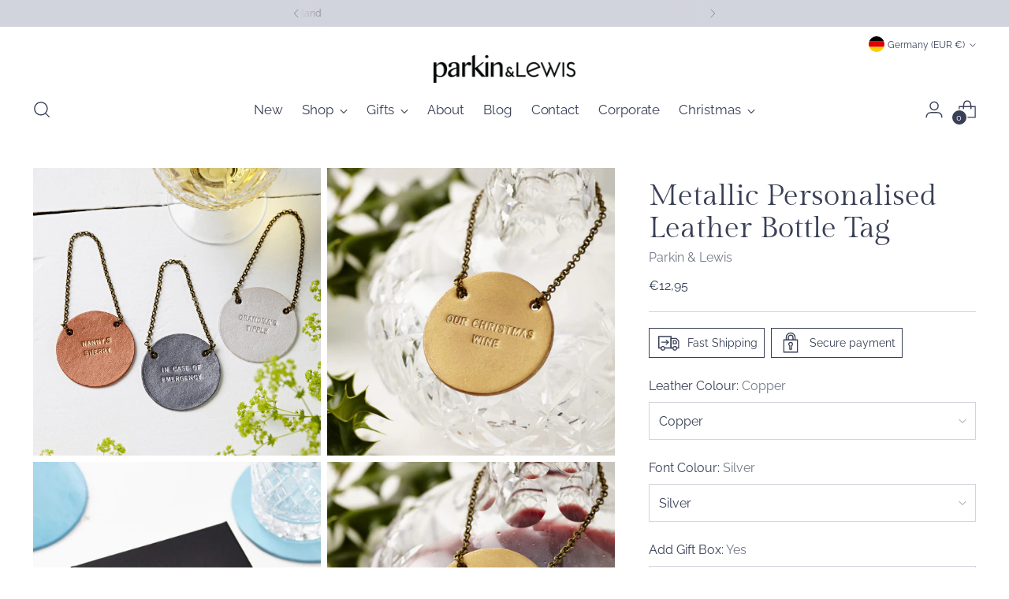

--- FILE ---
content_type: text/html; charset=utf-8
request_url: https://www.parkinandlewis.com/en-de/products/metallic-personalised-leather-bottle-tag
body_size: 86382
content:
<!doctype html>

<!--
  ___                 ___           ___           ___
       /  /\                     /__/\         /  /\         /  /\
      /  /:/_                    \  \:\       /  /:/        /  /::\
     /  /:/ /\  ___     ___       \  \:\     /  /:/        /  /:/\:\
    /  /:/ /:/ /__/\   /  /\  ___  \  \:\   /  /:/  ___   /  /:/  \:\
   /__/:/ /:/  \  \:\ /  /:/ /__/\  \__\:\ /__/:/  /  /\ /__/:/ \__\:\
   \  \:\/:/    \  \:\  /:/  \  \:\ /  /:/ \  \:\ /  /:/ \  \:\ /  /:/
    \  \::/      \  \:\/:/    \  \:\  /:/   \  \:\  /:/   \  \:\  /:/
     \  \:\       \  \::/      \  \:\/:/     \  \:\/:/     \  \:\/:/
      \  \:\       \__\/        \  \::/       \  \::/       \  \::/
       \__\/                     \__\/         \__\/         \__\/

  --------------------------------------------------------------------
  #  Stiletto v5.2.0
  #  Documentation: https://help.fluorescent.co/v/stiletto
  #  Purchase: https://themes.shopify.com/themes/stiletto/
  #  A product by Fluorescent: https://fluorescent.co/
  --------------------------------------------------------------------
-->

<html class="no-js" lang="en" style="--announcement-height: 1px;">
  <head>
    <meta charset="UTF-8">
    <meta http-equiv="X-UA-Compatible" content="IE=edge,chrome=1">
    <meta name="viewport" content="width=device-width,initial-scale=1">
    




  <meta name="description" content="This handmade metallic leather bottle tag can be personalised with a special date or short message to make a special occasion extra special. This leather bottle tag is the perfect gift for Valentines day, weddings, Christmas, or an anniversary. Or to warn people to stay away from your favourite tipple. The leather desi">



    <link rel="canonical" href="https://www.parkinandlewis.com/en-de/products/metallic-personalised-leather-bottle-tag">
    <link rel="preconnect" href="https://cdn.shopify.com" crossorigin><link rel="shortcut icon" href="//www.parkinandlewis.com/cdn/shop/files/favicon_536f2d77-9ea9-44a7-a219-4fbb99aca575.png?crop=center&height=32&v=1675862895&width=32" type="image/png"><title>Metallic Personalised Leather Bottle Tag
&ndash; Parkin and Lewis</title>

    





  
  
  
  
  




<meta property="og:url" content="https://www.parkinandlewis.com/en-de/products/metallic-personalised-leather-bottle-tag">
<meta property="og:site_name" content="Parkin and Lewis">
<meta property="og:type" content="product">
<meta property="og:title" content="Metallic Personalised Leather Bottle Tag">
<meta property="og:description" content="This handmade metallic leather bottle tag can be personalised with a special date or short message to make a special occasion extra special. This leather bottle tag is the perfect gift for Valentines day, weddings, Christmas, or an anniversary. Or to warn people to stay away from your favourite tipple. The leather desi">
<meta property="og:image" content="http://www.parkinandlewis.com/cdn/shop/products/For_ParkinandLewis_June2016_232.jpg?v=1571265006&width=1024">
<meta property="og:image:secure_url" content="https://www.parkinandlewis.com/cdn/shop/products/For_ParkinandLewis_June2016_232.jpg?v=1571265006&width=1024">
<meta property="og:price:amount" content="12,95">
<meta property="og:price:currency" content="EUR">

<meta name="twitter:title" content="Metallic Personalised Leather Bottle Tag">
<meta name="twitter:description" content="This handmade metallic leather bottle tag can be personalised with a special date or short message to make a special occasion extra special. This leather bottle tag is the perfect gift for Valentines day, weddings, Christmas, or an anniversary. Or to warn people to stay away from your favourite tipple. The leather desi">
<meta name="twitter:card" content="summary_large_image">
<meta name="twitter:image" content="https://www.parkinandlewis.com/cdn/shop/products/For_ParkinandLewis_June2016_232.jpg?v=1571265006&width=1024">
<meta name="twitter:image:width" content="480">
<meta name="twitter:image:height" content="480">


    <script>
  console.log('Stiletto v5.2.0 by Fluorescent');

  document.documentElement.className = document.documentElement.className.replace('no-js', '');
  if (window.matchMedia(`(prefers-reduced-motion: reduce)`) === true || window.matchMedia(`(prefers-reduced-motion: reduce)`).matches === true) {
    document.documentElement.classList.add('prefers-reduced-motion');
  } else {
    document.documentElement.classList.add('do-anim');
  }

  window.theme = {
    version: 'v5.2.0',
    themeName: 'Stiletto',
    moneyFormat: "€{{amount_with_comma_separator}}",
    strings: {
      name: "Parkin and Lewis",
      accessibility: {
        play_video: "Play",
        pause_video: "Pause",
        range_lower: "Lower",
        range_upper: "Upper"
      },
      product: {
        no_shipping_rates: "Shipping rate unavailable",
        country_placeholder: "Country\/Region",
        review: "Write a review"
      },
      products: {
        product: {
          unavailable: "Unavailable",
          unitPrice: "Unit price",
          unitPriceSeparator: "per",
          sku: "SKU"
        }
      },
      cart: {
        editCartNote: "Edit order notes",
        addCartNote: "Add order notes",
        quantityError: "You have the maximum number of this product in your cart"
      },
      pagination: {
        viewing: "You’re viewing {{ of }} of {{ total }}",
        products: "products",
        results: "results"
      }
    },
    routes: {
      root: "/en-de",
      cart: {
        base: "/en-de/cart",
        add: "/en-de/cart/add",
        change: "/en-de/cart/change",
        update: "/en-de/cart/update",
        clear: "/en-de/cart/clear",
        // Manual routes until Shopify adds support
        shipping: "/en-de/cart/shipping_rates",
      },
      // Manual routes until Shopify adds support
      products: "/en-de/products",
      productRecommendations: "/en-de/recommendations/products",
      predictive_search_url: '/en-de/search/suggest',
    },
    icons: {
      chevron: "\u003cspan class=\"icon icon-new icon-chevron \"\u003e\n  \u003csvg viewBox=\"0 0 24 24\" fill=\"none\" xmlns=\"http:\/\/www.w3.org\/2000\/svg\"\u003e\u003cpath d=\"M1.875 7.438 12 17.563 22.125 7.438\" stroke=\"currentColor\" stroke-width=\"2\"\/\u003e\u003c\/svg\u003e\n\u003c\/span\u003e\n",
      close: "\u003cspan class=\"icon icon-new icon-close \"\u003e\n  \u003csvg viewBox=\"0 0 24 24\" fill=\"none\" xmlns=\"http:\/\/www.w3.org\/2000\/svg\"\u003e\u003cpath d=\"M2.66 1.34 2 .68.68 2l.66.66 1.32-1.32zm18.68 21.32.66.66L23.32 22l-.66-.66-1.32 1.32zm1.32-20 .66-.66L22 .68l-.66.66 1.32 1.32zM1.34 21.34.68 22 2 23.32l.66-.66-1.32-1.32zm0-18.68 10 10 1.32-1.32-10-10-1.32 1.32zm11.32 10 10-10-1.32-1.32-10 10 1.32 1.32zm-1.32-1.32-10 10 1.32 1.32 10-10-1.32-1.32zm0 1.32 10 10 1.32-1.32-10-10-1.32 1.32z\" fill=\"currentColor\"\/\u003e\u003c\/svg\u003e\n\u003c\/span\u003e\n",
      zoom: "\u003cspan class=\"icon icon-new icon-zoom \"\u003e\n  \u003csvg viewBox=\"0 0 24 24\" fill=\"none\" xmlns=\"http:\/\/www.w3.org\/2000\/svg\"\u003e\u003cpath d=\"M10.3,19.71c5.21,0,9.44-4.23,9.44-9.44S15.51,.83,10.3,.83,.86,5.05,.86,10.27s4.23,9.44,9.44,9.44Z\" fill=\"none\" stroke=\"currentColor\" stroke-linecap=\"round\" stroke-miterlimit=\"10\" stroke-width=\"1.63\"\/\u003e\n        \u003cpath d=\"M5.05,10.27H15.54\" fill=\"none\" stroke=\"currentColor\" stroke-miterlimit=\"10\" stroke-width=\"1.63\"\/\u003e\n        \u003cpath class=\"cross-up\" d=\"M10.3,5.02V15.51\" fill=\"none\" stroke=\"currentColor\" stroke-miterlimit=\"10\" stroke-width=\"1.63\"\/\u003e\n        \u003cpath d=\"M16.92,16.9l6.49,6.49\" fill=\"none\" stroke=\"currentColor\" stroke-miterlimit=\"10\" stroke-width=\"1.63\"\/\u003e\u003c\/svg\u003e\n\u003c\/span\u003e\n"
    },
    coreData: {
      n: "Stiletto",
      v: "v5.2.0",
    }
  }

  window.theme.searchableFields = "product_type,title,variants.title,vendor";

  
    window.theme.allCountryOptionTags = "\u003coption value=\"United Kingdom\" data-provinces=\"[[\u0026quot;British Forces\u0026quot;,\u0026quot;British Forces\u0026quot;],[\u0026quot;England\u0026quot;,\u0026quot;England\u0026quot;],[\u0026quot;Northern Ireland\u0026quot;,\u0026quot;Northern Ireland\u0026quot;],[\u0026quot;Scotland\u0026quot;,\u0026quot;Scotland\u0026quot;],[\u0026quot;Wales\u0026quot;,\u0026quot;Wales\u0026quot;]]\"\u003eUnited Kingdom\u003c\/option\u003e\n\u003coption value=\"Singapore\" data-provinces=\"[]\"\u003eSingapore\u003c\/option\u003e\n\u003coption value=\"---\" data-provinces=\"[]\"\u003e---\u003c\/option\u003e\n\u003coption value=\"Afghanistan\" data-provinces=\"[]\"\u003eAfghanistan\u003c\/option\u003e\n\u003coption value=\"Aland Islands\" data-provinces=\"[]\"\u003eÅland Islands\u003c\/option\u003e\n\u003coption value=\"Albania\" data-provinces=\"[]\"\u003eAlbania\u003c\/option\u003e\n\u003coption value=\"Algeria\" data-provinces=\"[]\"\u003eAlgeria\u003c\/option\u003e\n\u003coption value=\"Andorra\" data-provinces=\"[]\"\u003eAndorra\u003c\/option\u003e\n\u003coption value=\"Angola\" data-provinces=\"[]\"\u003eAngola\u003c\/option\u003e\n\u003coption value=\"Anguilla\" data-provinces=\"[]\"\u003eAnguilla\u003c\/option\u003e\n\u003coption value=\"Antigua And Barbuda\" data-provinces=\"[]\"\u003eAntigua \u0026 Barbuda\u003c\/option\u003e\n\u003coption value=\"Argentina\" data-provinces=\"[[\u0026quot;Buenos Aires\u0026quot;,\u0026quot;Buenos Aires Province\u0026quot;],[\u0026quot;Catamarca\u0026quot;,\u0026quot;Catamarca\u0026quot;],[\u0026quot;Chaco\u0026quot;,\u0026quot;Chaco\u0026quot;],[\u0026quot;Chubut\u0026quot;,\u0026quot;Chubut\u0026quot;],[\u0026quot;Ciudad Autónoma de Buenos Aires\u0026quot;,\u0026quot;Buenos Aires (Autonomous City)\u0026quot;],[\u0026quot;Corrientes\u0026quot;,\u0026quot;Corrientes\u0026quot;],[\u0026quot;Córdoba\u0026quot;,\u0026quot;Córdoba\u0026quot;],[\u0026quot;Entre Ríos\u0026quot;,\u0026quot;Entre Ríos\u0026quot;],[\u0026quot;Formosa\u0026quot;,\u0026quot;Formosa\u0026quot;],[\u0026quot;Jujuy\u0026quot;,\u0026quot;Jujuy\u0026quot;],[\u0026quot;La Pampa\u0026quot;,\u0026quot;La Pampa\u0026quot;],[\u0026quot;La Rioja\u0026quot;,\u0026quot;La Rioja\u0026quot;],[\u0026quot;Mendoza\u0026quot;,\u0026quot;Mendoza\u0026quot;],[\u0026quot;Misiones\u0026quot;,\u0026quot;Misiones\u0026quot;],[\u0026quot;Neuquén\u0026quot;,\u0026quot;Neuquén\u0026quot;],[\u0026quot;Río Negro\u0026quot;,\u0026quot;Río Negro\u0026quot;],[\u0026quot;Salta\u0026quot;,\u0026quot;Salta\u0026quot;],[\u0026quot;San Juan\u0026quot;,\u0026quot;San Juan\u0026quot;],[\u0026quot;San Luis\u0026quot;,\u0026quot;San Luis\u0026quot;],[\u0026quot;Santa Cruz\u0026quot;,\u0026quot;Santa Cruz\u0026quot;],[\u0026quot;Santa Fe\u0026quot;,\u0026quot;Santa Fe\u0026quot;],[\u0026quot;Santiago Del Estero\u0026quot;,\u0026quot;Santiago del Estero\u0026quot;],[\u0026quot;Tierra Del Fuego\u0026quot;,\u0026quot;Tierra del Fuego\u0026quot;],[\u0026quot;Tucumán\u0026quot;,\u0026quot;Tucumán\u0026quot;]]\"\u003eArgentina\u003c\/option\u003e\n\u003coption value=\"Armenia\" data-provinces=\"[]\"\u003eArmenia\u003c\/option\u003e\n\u003coption value=\"Aruba\" data-provinces=\"[]\"\u003eAruba\u003c\/option\u003e\n\u003coption value=\"Ascension Island\" data-provinces=\"[]\"\u003eAscension Island\u003c\/option\u003e\n\u003coption value=\"Australia\" data-provinces=\"[[\u0026quot;Australian Capital Territory\u0026quot;,\u0026quot;Australian Capital Territory\u0026quot;],[\u0026quot;New South Wales\u0026quot;,\u0026quot;New South Wales\u0026quot;],[\u0026quot;Northern Territory\u0026quot;,\u0026quot;Northern Territory\u0026quot;],[\u0026quot;Queensland\u0026quot;,\u0026quot;Queensland\u0026quot;],[\u0026quot;South Australia\u0026quot;,\u0026quot;South Australia\u0026quot;],[\u0026quot;Tasmania\u0026quot;,\u0026quot;Tasmania\u0026quot;],[\u0026quot;Victoria\u0026quot;,\u0026quot;Victoria\u0026quot;],[\u0026quot;Western Australia\u0026quot;,\u0026quot;Western Australia\u0026quot;]]\"\u003eAustralia\u003c\/option\u003e\n\u003coption value=\"Austria\" data-provinces=\"[]\"\u003eAustria\u003c\/option\u003e\n\u003coption value=\"Azerbaijan\" data-provinces=\"[]\"\u003eAzerbaijan\u003c\/option\u003e\n\u003coption value=\"Bahamas\" data-provinces=\"[]\"\u003eBahamas\u003c\/option\u003e\n\u003coption value=\"Bahrain\" data-provinces=\"[]\"\u003eBahrain\u003c\/option\u003e\n\u003coption value=\"Bangladesh\" data-provinces=\"[]\"\u003eBangladesh\u003c\/option\u003e\n\u003coption value=\"Barbados\" data-provinces=\"[]\"\u003eBarbados\u003c\/option\u003e\n\u003coption value=\"Belarus\" data-provinces=\"[]\"\u003eBelarus\u003c\/option\u003e\n\u003coption value=\"Belgium\" data-provinces=\"[]\"\u003eBelgium\u003c\/option\u003e\n\u003coption value=\"Belize\" data-provinces=\"[]\"\u003eBelize\u003c\/option\u003e\n\u003coption value=\"Benin\" data-provinces=\"[]\"\u003eBenin\u003c\/option\u003e\n\u003coption value=\"Bermuda\" data-provinces=\"[]\"\u003eBermuda\u003c\/option\u003e\n\u003coption value=\"Bhutan\" data-provinces=\"[]\"\u003eBhutan\u003c\/option\u003e\n\u003coption value=\"Bolivia\" data-provinces=\"[]\"\u003eBolivia\u003c\/option\u003e\n\u003coption value=\"Bosnia And Herzegovina\" data-provinces=\"[]\"\u003eBosnia \u0026 Herzegovina\u003c\/option\u003e\n\u003coption value=\"Botswana\" data-provinces=\"[]\"\u003eBotswana\u003c\/option\u003e\n\u003coption value=\"Brazil\" data-provinces=\"[[\u0026quot;Acre\u0026quot;,\u0026quot;Acre\u0026quot;],[\u0026quot;Alagoas\u0026quot;,\u0026quot;Alagoas\u0026quot;],[\u0026quot;Amapá\u0026quot;,\u0026quot;Amapá\u0026quot;],[\u0026quot;Amazonas\u0026quot;,\u0026quot;Amazonas\u0026quot;],[\u0026quot;Bahia\u0026quot;,\u0026quot;Bahia\u0026quot;],[\u0026quot;Ceará\u0026quot;,\u0026quot;Ceará\u0026quot;],[\u0026quot;Distrito Federal\u0026quot;,\u0026quot;Federal District\u0026quot;],[\u0026quot;Espírito Santo\u0026quot;,\u0026quot;Espírito Santo\u0026quot;],[\u0026quot;Goiás\u0026quot;,\u0026quot;Goiás\u0026quot;],[\u0026quot;Maranhão\u0026quot;,\u0026quot;Maranhão\u0026quot;],[\u0026quot;Mato Grosso\u0026quot;,\u0026quot;Mato Grosso\u0026quot;],[\u0026quot;Mato Grosso do Sul\u0026quot;,\u0026quot;Mato Grosso do Sul\u0026quot;],[\u0026quot;Minas Gerais\u0026quot;,\u0026quot;Minas Gerais\u0026quot;],[\u0026quot;Paraná\u0026quot;,\u0026quot;Paraná\u0026quot;],[\u0026quot;Paraíba\u0026quot;,\u0026quot;Paraíba\u0026quot;],[\u0026quot;Pará\u0026quot;,\u0026quot;Pará\u0026quot;],[\u0026quot;Pernambuco\u0026quot;,\u0026quot;Pernambuco\u0026quot;],[\u0026quot;Piauí\u0026quot;,\u0026quot;Piauí\u0026quot;],[\u0026quot;Rio Grande do Norte\u0026quot;,\u0026quot;Rio Grande do Norte\u0026quot;],[\u0026quot;Rio Grande do Sul\u0026quot;,\u0026quot;Rio Grande do Sul\u0026quot;],[\u0026quot;Rio de Janeiro\u0026quot;,\u0026quot;Rio de Janeiro\u0026quot;],[\u0026quot;Rondônia\u0026quot;,\u0026quot;Rondônia\u0026quot;],[\u0026quot;Roraima\u0026quot;,\u0026quot;Roraima\u0026quot;],[\u0026quot;Santa Catarina\u0026quot;,\u0026quot;Santa Catarina\u0026quot;],[\u0026quot;Sergipe\u0026quot;,\u0026quot;Sergipe\u0026quot;],[\u0026quot;São Paulo\u0026quot;,\u0026quot;São Paulo\u0026quot;],[\u0026quot;Tocantins\u0026quot;,\u0026quot;Tocantins\u0026quot;]]\"\u003eBrazil\u003c\/option\u003e\n\u003coption value=\"British Indian Ocean Territory\" data-provinces=\"[]\"\u003eBritish Indian Ocean Territory\u003c\/option\u003e\n\u003coption value=\"Virgin Islands, British\" data-provinces=\"[]\"\u003eBritish Virgin Islands\u003c\/option\u003e\n\u003coption value=\"Brunei\" data-provinces=\"[]\"\u003eBrunei\u003c\/option\u003e\n\u003coption value=\"Bulgaria\" data-provinces=\"[]\"\u003eBulgaria\u003c\/option\u003e\n\u003coption value=\"Burkina Faso\" data-provinces=\"[]\"\u003eBurkina Faso\u003c\/option\u003e\n\u003coption value=\"Burundi\" data-provinces=\"[]\"\u003eBurundi\u003c\/option\u003e\n\u003coption value=\"Cambodia\" data-provinces=\"[]\"\u003eCambodia\u003c\/option\u003e\n\u003coption value=\"Republic of Cameroon\" data-provinces=\"[]\"\u003eCameroon\u003c\/option\u003e\n\u003coption value=\"Canada\" data-provinces=\"[[\u0026quot;Alberta\u0026quot;,\u0026quot;Alberta\u0026quot;],[\u0026quot;British Columbia\u0026quot;,\u0026quot;British Columbia\u0026quot;],[\u0026quot;Manitoba\u0026quot;,\u0026quot;Manitoba\u0026quot;],[\u0026quot;New Brunswick\u0026quot;,\u0026quot;New Brunswick\u0026quot;],[\u0026quot;Newfoundland and Labrador\u0026quot;,\u0026quot;Newfoundland and Labrador\u0026quot;],[\u0026quot;Northwest Territories\u0026quot;,\u0026quot;Northwest Territories\u0026quot;],[\u0026quot;Nova Scotia\u0026quot;,\u0026quot;Nova Scotia\u0026quot;],[\u0026quot;Nunavut\u0026quot;,\u0026quot;Nunavut\u0026quot;],[\u0026quot;Ontario\u0026quot;,\u0026quot;Ontario\u0026quot;],[\u0026quot;Prince Edward Island\u0026quot;,\u0026quot;Prince Edward Island\u0026quot;],[\u0026quot;Quebec\u0026quot;,\u0026quot;Quebec\u0026quot;],[\u0026quot;Saskatchewan\u0026quot;,\u0026quot;Saskatchewan\u0026quot;],[\u0026quot;Yukon\u0026quot;,\u0026quot;Yukon\u0026quot;]]\"\u003eCanada\u003c\/option\u003e\n\u003coption value=\"Cape Verde\" data-provinces=\"[]\"\u003eCape Verde\u003c\/option\u003e\n\u003coption value=\"Caribbean Netherlands\" data-provinces=\"[]\"\u003eCaribbean Netherlands\u003c\/option\u003e\n\u003coption value=\"Cayman Islands\" data-provinces=\"[]\"\u003eCayman Islands\u003c\/option\u003e\n\u003coption value=\"Central African Republic\" data-provinces=\"[]\"\u003eCentral African Republic\u003c\/option\u003e\n\u003coption value=\"Chad\" data-provinces=\"[]\"\u003eChad\u003c\/option\u003e\n\u003coption value=\"Chile\" data-provinces=\"[[\u0026quot;Antofagasta\u0026quot;,\u0026quot;Antofagasta\u0026quot;],[\u0026quot;Araucanía\u0026quot;,\u0026quot;Araucanía\u0026quot;],[\u0026quot;Arica and Parinacota\u0026quot;,\u0026quot;Arica y Parinacota\u0026quot;],[\u0026quot;Atacama\u0026quot;,\u0026quot;Atacama\u0026quot;],[\u0026quot;Aysén\u0026quot;,\u0026quot;Aysén\u0026quot;],[\u0026quot;Biobío\u0026quot;,\u0026quot;Bío Bío\u0026quot;],[\u0026quot;Coquimbo\u0026quot;,\u0026quot;Coquimbo\u0026quot;],[\u0026quot;Los Lagos\u0026quot;,\u0026quot;Los Lagos\u0026quot;],[\u0026quot;Los Ríos\u0026quot;,\u0026quot;Los Ríos\u0026quot;],[\u0026quot;Magallanes\u0026quot;,\u0026quot;Magallanes Region\u0026quot;],[\u0026quot;Maule\u0026quot;,\u0026quot;Maule\u0026quot;],[\u0026quot;O\u0026#39;Higgins\u0026quot;,\u0026quot;Libertador General Bernardo O’Higgins\u0026quot;],[\u0026quot;Santiago\u0026quot;,\u0026quot;Santiago Metropolitan\u0026quot;],[\u0026quot;Tarapacá\u0026quot;,\u0026quot;Tarapacá\u0026quot;],[\u0026quot;Valparaíso\u0026quot;,\u0026quot;Valparaíso\u0026quot;],[\u0026quot;Ñuble\u0026quot;,\u0026quot;Ñuble\u0026quot;]]\"\u003eChile\u003c\/option\u003e\n\u003coption value=\"China\" data-provinces=\"[[\u0026quot;Anhui\u0026quot;,\u0026quot;Anhui\u0026quot;],[\u0026quot;Beijing\u0026quot;,\u0026quot;Beijing\u0026quot;],[\u0026quot;Chongqing\u0026quot;,\u0026quot;Chongqing\u0026quot;],[\u0026quot;Fujian\u0026quot;,\u0026quot;Fujian\u0026quot;],[\u0026quot;Gansu\u0026quot;,\u0026quot;Gansu\u0026quot;],[\u0026quot;Guangdong\u0026quot;,\u0026quot;Guangdong\u0026quot;],[\u0026quot;Guangxi\u0026quot;,\u0026quot;Guangxi\u0026quot;],[\u0026quot;Guizhou\u0026quot;,\u0026quot;Guizhou\u0026quot;],[\u0026quot;Hainan\u0026quot;,\u0026quot;Hainan\u0026quot;],[\u0026quot;Hebei\u0026quot;,\u0026quot;Hebei\u0026quot;],[\u0026quot;Heilongjiang\u0026quot;,\u0026quot;Heilongjiang\u0026quot;],[\u0026quot;Henan\u0026quot;,\u0026quot;Henan\u0026quot;],[\u0026quot;Hubei\u0026quot;,\u0026quot;Hubei\u0026quot;],[\u0026quot;Hunan\u0026quot;,\u0026quot;Hunan\u0026quot;],[\u0026quot;Inner Mongolia\u0026quot;,\u0026quot;Inner Mongolia\u0026quot;],[\u0026quot;Jiangsu\u0026quot;,\u0026quot;Jiangsu\u0026quot;],[\u0026quot;Jiangxi\u0026quot;,\u0026quot;Jiangxi\u0026quot;],[\u0026quot;Jilin\u0026quot;,\u0026quot;Jilin\u0026quot;],[\u0026quot;Liaoning\u0026quot;,\u0026quot;Liaoning\u0026quot;],[\u0026quot;Ningxia\u0026quot;,\u0026quot;Ningxia\u0026quot;],[\u0026quot;Qinghai\u0026quot;,\u0026quot;Qinghai\u0026quot;],[\u0026quot;Shaanxi\u0026quot;,\u0026quot;Shaanxi\u0026quot;],[\u0026quot;Shandong\u0026quot;,\u0026quot;Shandong\u0026quot;],[\u0026quot;Shanghai\u0026quot;,\u0026quot;Shanghai\u0026quot;],[\u0026quot;Shanxi\u0026quot;,\u0026quot;Shanxi\u0026quot;],[\u0026quot;Sichuan\u0026quot;,\u0026quot;Sichuan\u0026quot;],[\u0026quot;Tianjin\u0026quot;,\u0026quot;Tianjin\u0026quot;],[\u0026quot;Xinjiang\u0026quot;,\u0026quot;Xinjiang\u0026quot;],[\u0026quot;Xizang\u0026quot;,\u0026quot;Tibet\u0026quot;],[\u0026quot;Yunnan\u0026quot;,\u0026quot;Yunnan\u0026quot;],[\u0026quot;Zhejiang\u0026quot;,\u0026quot;Zhejiang\u0026quot;]]\"\u003eChina\u003c\/option\u003e\n\u003coption value=\"Christmas Island\" data-provinces=\"[]\"\u003eChristmas Island\u003c\/option\u003e\n\u003coption value=\"Cocos (Keeling) Islands\" data-provinces=\"[]\"\u003eCocos (Keeling) Islands\u003c\/option\u003e\n\u003coption value=\"Colombia\" data-provinces=\"[[\u0026quot;Amazonas\u0026quot;,\u0026quot;Amazonas\u0026quot;],[\u0026quot;Antioquia\u0026quot;,\u0026quot;Antioquia\u0026quot;],[\u0026quot;Arauca\u0026quot;,\u0026quot;Arauca\u0026quot;],[\u0026quot;Atlántico\u0026quot;,\u0026quot;Atlántico\u0026quot;],[\u0026quot;Bogotá, D.C.\u0026quot;,\u0026quot;Capital District\u0026quot;],[\u0026quot;Bolívar\u0026quot;,\u0026quot;Bolívar\u0026quot;],[\u0026quot;Boyacá\u0026quot;,\u0026quot;Boyacá\u0026quot;],[\u0026quot;Caldas\u0026quot;,\u0026quot;Caldas\u0026quot;],[\u0026quot;Caquetá\u0026quot;,\u0026quot;Caquetá\u0026quot;],[\u0026quot;Casanare\u0026quot;,\u0026quot;Casanare\u0026quot;],[\u0026quot;Cauca\u0026quot;,\u0026quot;Cauca\u0026quot;],[\u0026quot;Cesar\u0026quot;,\u0026quot;Cesar\u0026quot;],[\u0026quot;Chocó\u0026quot;,\u0026quot;Chocó\u0026quot;],[\u0026quot;Cundinamarca\u0026quot;,\u0026quot;Cundinamarca\u0026quot;],[\u0026quot;Córdoba\u0026quot;,\u0026quot;Córdoba\u0026quot;],[\u0026quot;Guainía\u0026quot;,\u0026quot;Guainía\u0026quot;],[\u0026quot;Guaviare\u0026quot;,\u0026quot;Guaviare\u0026quot;],[\u0026quot;Huila\u0026quot;,\u0026quot;Huila\u0026quot;],[\u0026quot;La Guajira\u0026quot;,\u0026quot;La Guajira\u0026quot;],[\u0026quot;Magdalena\u0026quot;,\u0026quot;Magdalena\u0026quot;],[\u0026quot;Meta\u0026quot;,\u0026quot;Meta\u0026quot;],[\u0026quot;Nariño\u0026quot;,\u0026quot;Nariño\u0026quot;],[\u0026quot;Norte de Santander\u0026quot;,\u0026quot;Norte de Santander\u0026quot;],[\u0026quot;Putumayo\u0026quot;,\u0026quot;Putumayo\u0026quot;],[\u0026quot;Quindío\u0026quot;,\u0026quot;Quindío\u0026quot;],[\u0026quot;Risaralda\u0026quot;,\u0026quot;Risaralda\u0026quot;],[\u0026quot;San Andrés, Providencia y Santa Catalina\u0026quot;,\u0026quot;San Andrés \\u0026 Providencia\u0026quot;],[\u0026quot;Santander\u0026quot;,\u0026quot;Santander\u0026quot;],[\u0026quot;Sucre\u0026quot;,\u0026quot;Sucre\u0026quot;],[\u0026quot;Tolima\u0026quot;,\u0026quot;Tolima\u0026quot;],[\u0026quot;Valle del Cauca\u0026quot;,\u0026quot;Valle del Cauca\u0026quot;],[\u0026quot;Vaupés\u0026quot;,\u0026quot;Vaupés\u0026quot;],[\u0026quot;Vichada\u0026quot;,\u0026quot;Vichada\u0026quot;]]\"\u003eColombia\u003c\/option\u003e\n\u003coption value=\"Comoros\" data-provinces=\"[]\"\u003eComoros\u003c\/option\u003e\n\u003coption value=\"Congo\" data-provinces=\"[]\"\u003eCongo - Brazzaville\u003c\/option\u003e\n\u003coption value=\"Congo, The Democratic Republic Of The\" data-provinces=\"[]\"\u003eCongo - Kinshasa\u003c\/option\u003e\n\u003coption value=\"Cook Islands\" data-provinces=\"[]\"\u003eCook Islands\u003c\/option\u003e\n\u003coption value=\"Costa Rica\" data-provinces=\"[[\u0026quot;Alajuela\u0026quot;,\u0026quot;Alajuela\u0026quot;],[\u0026quot;Cartago\u0026quot;,\u0026quot;Cartago\u0026quot;],[\u0026quot;Guanacaste\u0026quot;,\u0026quot;Guanacaste\u0026quot;],[\u0026quot;Heredia\u0026quot;,\u0026quot;Heredia\u0026quot;],[\u0026quot;Limón\u0026quot;,\u0026quot;Limón\u0026quot;],[\u0026quot;Puntarenas\u0026quot;,\u0026quot;Puntarenas\u0026quot;],[\u0026quot;San José\u0026quot;,\u0026quot;San José\u0026quot;]]\"\u003eCosta Rica\u003c\/option\u003e\n\u003coption value=\"Croatia\" data-provinces=\"[]\"\u003eCroatia\u003c\/option\u003e\n\u003coption value=\"Curaçao\" data-provinces=\"[]\"\u003eCuraçao\u003c\/option\u003e\n\u003coption value=\"Cyprus\" data-provinces=\"[]\"\u003eCyprus\u003c\/option\u003e\n\u003coption value=\"Czech Republic\" data-provinces=\"[]\"\u003eCzechia\u003c\/option\u003e\n\u003coption value=\"Côte d'Ivoire\" data-provinces=\"[]\"\u003eCôte d’Ivoire\u003c\/option\u003e\n\u003coption value=\"Denmark\" data-provinces=\"[]\"\u003eDenmark\u003c\/option\u003e\n\u003coption value=\"Djibouti\" data-provinces=\"[]\"\u003eDjibouti\u003c\/option\u003e\n\u003coption value=\"Dominica\" data-provinces=\"[]\"\u003eDominica\u003c\/option\u003e\n\u003coption value=\"Dominican Republic\" data-provinces=\"[]\"\u003eDominican Republic\u003c\/option\u003e\n\u003coption value=\"Ecuador\" data-provinces=\"[]\"\u003eEcuador\u003c\/option\u003e\n\u003coption value=\"Egypt\" data-provinces=\"[[\u0026quot;6th of October\u0026quot;,\u0026quot;6th of October\u0026quot;],[\u0026quot;Al Sharqia\u0026quot;,\u0026quot;Al Sharqia\u0026quot;],[\u0026quot;Alexandria\u0026quot;,\u0026quot;Alexandria\u0026quot;],[\u0026quot;Aswan\u0026quot;,\u0026quot;Aswan\u0026quot;],[\u0026quot;Asyut\u0026quot;,\u0026quot;Asyut\u0026quot;],[\u0026quot;Beheira\u0026quot;,\u0026quot;Beheira\u0026quot;],[\u0026quot;Beni Suef\u0026quot;,\u0026quot;Beni Suef\u0026quot;],[\u0026quot;Cairo\u0026quot;,\u0026quot;Cairo\u0026quot;],[\u0026quot;Dakahlia\u0026quot;,\u0026quot;Dakahlia\u0026quot;],[\u0026quot;Damietta\u0026quot;,\u0026quot;Damietta\u0026quot;],[\u0026quot;Faiyum\u0026quot;,\u0026quot;Faiyum\u0026quot;],[\u0026quot;Gharbia\u0026quot;,\u0026quot;Gharbia\u0026quot;],[\u0026quot;Giza\u0026quot;,\u0026quot;Giza\u0026quot;],[\u0026quot;Helwan\u0026quot;,\u0026quot;Helwan\u0026quot;],[\u0026quot;Ismailia\u0026quot;,\u0026quot;Ismailia\u0026quot;],[\u0026quot;Kafr el-Sheikh\u0026quot;,\u0026quot;Kafr el-Sheikh\u0026quot;],[\u0026quot;Luxor\u0026quot;,\u0026quot;Luxor\u0026quot;],[\u0026quot;Matrouh\u0026quot;,\u0026quot;Matrouh\u0026quot;],[\u0026quot;Minya\u0026quot;,\u0026quot;Minya\u0026quot;],[\u0026quot;Monufia\u0026quot;,\u0026quot;Monufia\u0026quot;],[\u0026quot;New Valley\u0026quot;,\u0026quot;New Valley\u0026quot;],[\u0026quot;North Sinai\u0026quot;,\u0026quot;North Sinai\u0026quot;],[\u0026quot;Port Said\u0026quot;,\u0026quot;Port Said\u0026quot;],[\u0026quot;Qalyubia\u0026quot;,\u0026quot;Qalyubia\u0026quot;],[\u0026quot;Qena\u0026quot;,\u0026quot;Qena\u0026quot;],[\u0026quot;Red Sea\u0026quot;,\u0026quot;Red Sea\u0026quot;],[\u0026quot;Sohag\u0026quot;,\u0026quot;Sohag\u0026quot;],[\u0026quot;South Sinai\u0026quot;,\u0026quot;South Sinai\u0026quot;],[\u0026quot;Suez\u0026quot;,\u0026quot;Suez\u0026quot;]]\"\u003eEgypt\u003c\/option\u003e\n\u003coption value=\"El Salvador\" data-provinces=\"[[\u0026quot;Ahuachapán\u0026quot;,\u0026quot;Ahuachapán\u0026quot;],[\u0026quot;Cabañas\u0026quot;,\u0026quot;Cabañas\u0026quot;],[\u0026quot;Chalatenango\u0026quot;,\u0026quot;Chalatenango\u0026quot;],[\u0026quot;Cuscatlán\u0026quot;,\u0026quot;Cuscatlán\u0026quot;],[\u0026quot;La Libertad\u0026quot;,\u0026quot;La Libertad\u0026quot;],[\u0026quot;La Paz\u0026quot;,\u0026quot;La Paz\u0026quot;],[\u0026quot;La Unión\u0026quot;,\u0026quot;La Unión\u0026quot;],[\u0026quot;Morazán\u0026quot;,\u0026quot;Morazán\u0026quot;],[\u0026quot;San Miguel\u0026quot;,\u0026quot;San Miguel\u0026quot;],[\u0026quot;San Salvador\u0026quot;,\u0026quot;San Salvador\u0026quot;],[\u0026quot;San Vicente\u0026quot;,\u0026quot;San Vicente\u0026quot;],[\u0026quot;Santa Ana\u0026quot;,\u0026quot;Santa Ana\u0026quot;],[\u0026quot;Sonsonate\u0026quot;,\u0026quot;Sonsonate\u0026quot;],[\u0026quot;Usulután\u0026quot;,\u0026quot;Usulután\u0026quot;]]\"\u003eEl Salvador\u003c\/option\u003e\n\u003coption value=\"Equatorial Guinea\" data-provinces=\"[]\"\u003eEquatorial Guinea\u003c\/option\u003e\n\u003coption value=\"Eritrea\" data-provinces=\"[]\"\u003eEritrea\u003c\/option\u003e\n\u003coption value=\"Estonia\" data-provinces=\"[]\"\u003eEstonia\u003c\/option\u003e\n\u003coption value=\"Eswatini\" data-provinces=\"[]\"\u003eEswatini\u003c\/option\u003e\n\u003coption value=\"Ethiopia\" data-provinces=\"[]\"\u003eEthiopia\u003c\/option\u003e\n\u003coption value=\"Falkland Islands (Malvinas)\" data-provinces=\"[]\"\u003eFalkland Islands\u003c\/option\u003e\n\u003coption value=\"Faroe Islands\" data-provinces=\"[]\"\u003eFaroe Islands\u003c\/option\u003e\n\u003coption value=\"Fiji\" data-provinces=\"[]\"\u003eFiji\u003c\/option\u003e\n\u003coption value=\"Finland\" data-provinces=\"[]\"\u003eFinland\u003c\/option\u003e\n\u003coption value=\"France\" data-provinces=\"[]\"\u003eFrance\u003c\/option\u003e\n\u003coption value=\"French Guiana\" data-provinces=\"[]\"\u003eFrench Guiana\u003c\/option\u003e\n\u003coption value=\"French Polynesia\" data-provinces=\"[]\"\u003eFrench Polynesia\u003c\/option\u003e\n\u003coption value=\"French Southern Territories\" data-provinces=\"[]\"\u003eFrench Southern Territories\u003c\/option\u003e\n\u003coption value=\"Gabon\" data-provinces=\"[]\"\u003eGabon\u003c\/option\u003e\n\u003coption value=\"Gambia\" data-provinces=\"[]\"\u003eGambia\u003c\/option\u003e\n\u003coption value=\"Georgia\" data-provinces=\"[]\"\u003eGeorgia\u003c\/option\u003e\n\u003coption value=\"Germany\" data-provinces=\"[]\"\u003eGermany\u003c\/option\u003e\n\u003coption value=\"Ghana\" data-provinces=\"[]\"\u003eGhana\u003c\/option\u003e\n\u003coption value=\"Gibraltar\" data-provinces=\"[]\"\u003eGibraltar\u003c\/option\u003e\n\u003coption value=\"Greece\" data-provinces=\"[]\"\u003eGreece\u003c\/option\u003e\n\u003coption value=\"Greenland\" data-provinces=\"[]\"\u003eGreenland\u003c\/option\u003e\n\u003coption value=\"Grenada\" data-provinces=\"[]\"\u003eGrenada\u003c\/option\u003e\n\u003coption value=\"Guadeloupe\" data-provinces=\"[]\"\u003eGuadeloupe\u003c\/option\u003e\n\u003coption value=\"Guatemala\" data-provinces=\"[[\u0026quot;Alta Verapaz\u0026quot;,\u0026quot;Alta Verapaz\u0026quot;],[\u0026quot;Baja Verapaz\u0026quot;,\u0026quot;Baja Verapaz\u0026quot;],[\u0026quot;Chimaltenango\u0026quot;,\u0026quot;Chimaltenango\u0026quot;],[\u0026quot;Chiquimula\u0026quot;,\u0026quot;Chiquimula\u0026quot;],[\u0026quot;El Progreso\u0026quot;,\u0026quot;El Progreso\u0026quot;],[\u0026quot;Escuintla\u0026quot;,\u0026quot;Escuintla\u0026quot;],[\u0026quot;Guatemala\u0026quot;,\u0026quot;Guatemala\u0026quot;],[\u0026quot;Huehuetenango\u0026quot;,\u0026quot;Huehuetenango\u0026quot;],[\u0026quot;Izabal\u0026quot;,\u0026quot;Izabal\u0026quot;],[\u0026quot;Jalapa\u0026quot;,\u0026quot;Jalapa\u0026quot;],[\u0026quot;Jutiapa\u0026quot;,\u0026quot;Jutiapa\u0026quot;],[\u0026quot;Petén\u0026quot;,\u0026quot;Petén\u0026quot;],[\u0026quot;Quetzaltenango\u0026quot;,\u0026quot;Quetzaltenango\u0026quot;],[\u0026quot;Quiché\u0026quot;,\u0026quot;Quiché\u0026quot;],[\u0026quot;Retalhuleu\u0026quot;,\u0026quot;Retalhuleu\u0026quot;],[\u0026quot;Sacatepéquez\u0026quot;,\u0026quot;Sacatepéquez\u0026quot;],[\u0026quot;San Marcos\u0026quot;,\u0026quot;San Marcos\u0026quot;],[\u0026quot;Santa Rosa\u0026quot;,\u0026quot;Santa Rosa\u0026quot;],[\u0026quot;Sololá\u0026quot;,\u0026quot;Sololá\u0026quot;],[\u0026quot;Suchitepéquez\u0026quot;,\u0026quot;Suchitepéquez\u0026quot;],[\u0026quot;Totonicapán\u0026quot;,\u0026quot;Totonicapán\u0026quot;],[\u0026quot;Zacapa\u0026quot;,\u0026quot;Zacapa\u0026quot;]]\"\u003eGuatemala\u003c\/option\u003e\n\u003coption value=\"Guernsey\" data-provinces=\"[]\"\u003eGuernsey\u003c\/option\u003e\n\u003coption value=\"Guinea\" data-provinces=\"[]\"\u003eGuinea\u003c\/option\u003e\n\u003coption value=\"Guinea Bissau\" data-provinces=\"[]\"\u003eGuinea-Bissau\u003c\/option\u003e\n\u003coption value=\"Guyana\" data-provinces=\"[]\"\u003eGuyana\u003c\/option\u003e\n\u003coption value=\"Haiti\" data-provinces=\"[]\"\u003eHaiti\u003c\/option\u003e\n\u003coption value=\"Honduras\" data-provinces=\"[]\"\u003eHonduras\u003c\/option\u003e\n\u003coption value=\"Hong Kong\" data-provinces=\"[[\u0026quot;Hong Kong Island\u0026quot;,\u0026quot;Hong Kong Island\u0026quot;],[\u0026quot;Kowloon\u0026quot;,\u0026quot;Kowloon\u0026quot;],[\u0026quot;New Territories\u0026quot;,\u0026quot;New Territories\u0026quot;]]\"\u003eHong Kong SAR\u003c\/option\u003e\n\u003coption value=\"Hungary\" data-provinces=\"[]\"\u003eHungary\u003c\/option\u003e\n\u003coption value=\"Iceland\" data-provinces=\"[]\"\u003eIceland\u003c\/option\u003e\n\u003coption value=\"India\" data-provinces=\"[[\u0026quot;Andaman and Nicobar Islands\u0026quot;,\u0026quot;Andaman and Nicobar Islands\u0026quot;],[\u0026quot;Andhra Pradesh\u0026quot;,\u0026quot;Andhra Pradesh\u0026quot;],[\u0026quot;Arunachal Pradesh\u0026quot;,\u0026quot;Arunachal Pradesh\u0026quot;],[\u0026quot;Assam\u0026quot;,\u0026quot;Assam\u0026quot;],[\u0026quot;Bihar\u0026quot;,\u0026quot;Bihar\u0026quot;],[\u0026quot;Chandigarh\u0026quot;,\u0026quot;Chandigarh\u0026quot;],[\u0026quot;Chhattisgarh\u0026quot;,\u0026quot;Chhattisgarh\u0026quot;],[\u0026quot;Dadra and Nagar Haveli\u0026quot;,\u0026quot;Dadra and Nagar Haveli\u0026quot;],[\u0026quot;Daman and Diu\u0026quot;,\u0026quot;Daman and Diu\u0026quot;],[\u0026quot;Delhi\u0026quot;,\u0026quot;Delhi\u0026quot;],[\u0026quot;Goa\u0026quot;,\u0026quot;Goa\u0026quot;],[\u0026quot;Gujarat\u0026quot;,\u0026quot;Gujarat\u0026quot;],[\u0026quot;Haryana\u0026quot;,\u0026quot;Haryana\u0026quot;],[\u0026quot;Himachal Pradesh\u0026quot;,\u0026quot;Himachal Pradesh\u0026quot;],[\u0026quot;Jammu and Kashmir\u0026quot;,\u0026quot;Jammu and Kashmir\u0026quot;],[\u0026quot;Jharkhand\u0026quot;,\u0026quot;Jharkhand\u0026quot;],[\u0026quot;Karnataka\u0026quot;,\u0026quot;Karnataka\u0026quot;],[\u0026quot;Kerala\u0026quot;,\u0026quot;Kerala\u0026quot;],[\u0026quot;Ladakh\u0026quot;,\u0026quot;Ladakh\u0026quot;],[\u0026quot;Lakshadweep\u0026quot;,\u0026quot;Lakshadweep\u0026quot;],[\u0026quot;Madhya Pradesh\u0026quot;,\u0026quot;Madhya Pradesh\u0026quot;],[\u0026quot;Maharashtra\u0026quot;,\u0026quot;Maharashtra\u0026quot;],[\u0026quot;Manipur\u0026quot;,\u0026quot;Manipur\u0026quot;],[\u0026quot;Meghalaya\u0026quot;,\u0026quot;Meghalaya\u0026quot;],[\u0026quot;Mizoram\u0026quot;,\u0026quot;Mizoram\u0026quot;],[\u0026quot;Nagaland\u0026quot;,\u0026quot;Nagaland\u0026quot;],[\u0026quot;Odisha\u0026quot;,\u0026quot;Odisha\u0026quot;],[\u0026quot;Puducherry\u0026quot;,\u0026quot;Puducherry\u0026quot;],[\u0026quot;Punjab\u0026quot;,\u0026quot;Punjab\u0026quot;],[\u0026quot;Rajasthan\u0026quot;,\u0026quot;Rajasthan\u0026quot;],[\u0026quot;Sikkim\u0026quot;,\u0026quot;Sikkim\u0026quot;],[\u0026quot;Tamil Nadu\u0026quot;,\u0026quot;Tamil Nadu\u0026quot;],[\u0026quot;Telangana\u0026quot;,\u0026quot;Telangana\u0026quot;],[\u0026quot;Tripura\u0026quot;,\u0026quot;Tripura\u0026quot;],[\u0026quot;Uttar Pradesh\u0026quot;,\u0026quot;Uttar Pradesh\u0026quot;],[\u0026quot;Uttarakhand\u0026quot;,\u0026quot;Uttarakhand\u0026quot;],[\u0026quot;West Bengal\u0026quot;,\u0026quot;West Bengal\u0026quot;]]\"\u003eIndia\u003c\/option\u003e\n\u003coption value=\"Indonesia\" data-provinces=\"[[\u0026quot;Aceh\u0026quot;,\u0026quot;Aceh\u0026quot;],[\u0026quot;Bali\u0026quot;,\u0026quot;Bali\u0026quot;],[\u0026quot;Bangka Belitung\u0026quot;,\u0026quot;Bangka–Belitung Islands\u0026quot;],[\u0026quot;Banten\u0026quot;,\u0026quot;Banten\u0026quot;],[\u0026quot;Bengkulu\u0026quot;,\u0026quot;Bengkulu\u0026quot;],[\u0026quot;Gorontalo\u0026quot;,\u0026quot;Gorontalo\u0026quot;],[\u0026quot;Jakarta\u0026quot;,\u0026quot;Jakarta\u0026quot;],[\u0026quot;Jambi\u0026quot;,\u0026quot;Jambi\u0026quot;],[\u0026quot;Jawa Barat\u0026quot;,\u0026quot;West Java\u0026quot;],[\u0026quot;Jawa Tengah\u0026quot;,\u0026quot;Central Java\u0026quot;],[\u0026quot;Jawa Timur\u0026quot;,\u0026quot;East Java\u0026quot;],[\u0026quot;Kalimantan Barat\u0026quot;,\u0026quot;West Kalimantan\u0026quot;],[\u0026quot;Kalimantan Selatan\u0026quot;,\u0026quot;South Kalimantan\u0026quot;],[\u0026quot;Kalimantan Tengah\u0026quot;,\u0026quot;Central Kalimantan\u0026quot;],[\u0026quot;Kalimantan Timur\u0026quot;,\u0026quot;East Kalimantan\u0026quot;],[\u0026quot;Kalimantan Utara\u0026quot;,\u0026quot;North Kalimantan\u0026quot;],[\u0026quot;Kepulauan Riau\u0026quot;,\u0026quot;Riau Islands\u0026quot;],[\u0026quot;Lampung\u0026quot;,\u0026quot;Lampung\u0026quot;],[\u0026quot;Maluku\u0026quot;,\u0026quot;Maluku\u0026quot;],[\u0026quot;Maluku Utara\u0026quot;,\u0026quot;North Maluku\u0026quot;],[\u0026quot;North Sumatra\u0026quot;,\u0026quot;North Sumatra\u0026quot;],[\u0026quot;Nusa Tenggara Barat\u0026quot;,\u0026quot;West Nusa Tenggara\u0026quot;],[\u0026quot;Nusa Tenggara Timur\u0026quot;,\u0026quot;East Nusa Tenggara\u0026quot;],[\u0026quot;Papua\u0026quot;,\u0026quot;Papua\u0026quot;],[\u0026quot;Papua Barat\u0026quot;,\u0026quot;West Papua\u0026quot;],[\u0026quot;Riau\u0026quot;,\u0026quot;Riau\u0026quot;],[\u0026quot;South Sumatra\u0026quot;,\u0026quot;South Sumatra\u0026quot;],[\u0026quot;Sulawesi Barat\u0026quot;,\u0026quot;West Sulawesi\u0026quot;],[\u0026quot;Sulawesi Selatan\u0026quot;,\u0026quot;South Sulawesi\u0026quot;],[\u0026quot;Sulawesi Tengah\u0026quot;,\u0026quot;Central Sulawesi\u0026quot;],[\u0026quot;Sulawesi Tenggara\u0026quot;,\u0026quot;Southeast Sulawesi\u0026quot;],[\u0026quot;Sulawesi Utara\u0026quot;,\u0026quot;North Sulawesi\u0026quot;],[\u0026quot;West Sumatra\u0026quot;,\u0026quot;West Sumatra\u0026quot;],[\u0026quot;Yogyakarta\u0026quot;,\u0026quot;Yogyakarta\u0026quot;]]\"\u003eIndonesia\u003c\/option\u003e\n\u003coption value=\"Iraq\" data-provinces=\"[]\"\u003eIraq\u003c\/option\u003e\n\u003coption value=\"Ireland\" data-provinces=\"[[\u0026quot;Carlow\u0026quot;,\u0026quot;Carlow\u0026quot;],[\u0026quot;Cavan\u0026quot;,\u0026quot;Cavan\u0026quot;],[\u0026quot;Clare\u0026quot;,\u0026quot;Clare\u0026quot;],[\u0026quot;Cork\u0026quot;,\u0026quot;Cork\u0026quot;],[\u0026quot;Donegal\u0026quot;,\u0026quot;Donegal\u0026quot;],[\u0026quot;Dublin\u0026quot;,\u0026quot;Dublin\u0026quot;],[\u0026quot;Galway\u0026quot;,\u0026quot;Galway\u0026quot;],[\u0026quot;Kerry\u0026quot;,\u0026quot;Kerry\u0026quot;],[\u0026quot;Kildare\u0026quot;,\u0026quot;Kildare\u0026quot;],[\u0026quot;Kilkenny\u0026quot;,\u0026quot;Kilkenny\u0026quot;],[\u0026quot;Laois\u0026quot;,\u0026quot;Laois\u0026quot;],[\u0026quot;Leitrim\u0026quot;,\u0026quot;Leitrim\u0026quot;],[\u0026quot;Limerick\u0026quot;,\u0026quot;Limerick\u0026quot;],[\u0026quot;Longford\u0026quot;,\u0026quot;Longford\u0026quot;],[\u0026quot;Louth\u0026quot;,\u0026quot;Louth\u0026quot;],[\u0026quot;Mayo\u0026quot;,\u0026quot;Mayo\u0026quot;],[\u0026quot;Meath\u0026quot;,\u0026quot;Meath\u0026quot;],[\u0026quot;Monaghan\u0026quot;,\u0026quot;Monaghan\u0026quot;],[\u0026quot;Offaly\u0026quot;,\u0026quot;Offaly\u0026quot;],[\u0026quot;Roscommon\u0026quot;,\u0026quot;Roscommon\u0026quot;],[\u0026quot;Sligo\u0026quot;,\u0026quot;Sligo\u0026quot;],[\u0026quot;Tipperary\u0026quot;,\u0026quot;Tipperary\u0026quot;],[\u0026quot;Waterford\u0026quot;,\u0026quot;Waterford\u0026quot;],[\u0026quot;Westmeath\u0026quot;,\u0026quot;Westmeath\u0026quot;],[\u0026quot;Wexford\u0026quot;,\u0026quot;Wexford\u0026quot;],[\u0026quot;Wicklow\u0026quot;,\u0026quot;Wicklow\u0026quot;]]\"\u003eIreland\u003c\/option\u003e\n\u003coption value=\"Isle Of Man\" data-provinces=\"[]\"\u003eIsle of Man\u003c\/option\u003e\n\u003coption value=\"Israel\" data-provinces=\"[]\"\u003eIsrael\u003c\/option\u003e\n\u003coption value=\"Italy\" data-provinces=\"[[\u0026quot;Agrigento\u0026quot;,\u0026quot;Agrigento\u0026quot;],[\u0026quot;Alessandria\u0026quot;,\u0026quot;Alessandria\u0026quot;],[\u0026quot;Ancona\u0026quot;,\u0026quot;Ancona\u0026quot;],[\u0026quot;Aosta\u0026quot;,\u0026quot;Aosta Valley\u0026quot;],[\u0026quot;Arezzo\u0026quot;,\u0026quot;Arezzo\u0026quot;],[\u0026quot;Ascoli Piceno\u0026quot;,\u0026quot;Ascoli Piceno\u0026quot;],[\u0026quot;Asti\u0026quot;,\u0026quot;Asti\u0026quot;],[\u0026quot;Avellino\u0026quot;,\u0026quot;Avellino\u0026quot;],[\u0026quot;Bari\u0026quot;,\u0026quot;Bari\u0026quot;],[\u0026quot;Barletta-Andria-Trani\u0026quot;,\u0026quot;Barletta-Andria-Trani\u0026quot;],[\u0026quot;Belluno\u0026quot;,\u0026quot;Belluno\u0026quot;],[\u0026quot;Benevento\u0026quot;,\u0026quot;Benevento\u0026quot;],[\u0026quot;Bergamo\u0026quot;,\u0026quot;Bergamo\u0026quot;],[\u0026quot;Biella\u0026quot;,\u0026quot;Biella\u0026quot;],[\u0026quot;Bologna\u0026quot;,\u0026quot;Bologna\u0026quot;],[\u0026quot;Bolzano\u0026quot;,\u0026quot;South Tyrol\u0026quot;],[\u0026quot;Brescia\u0026quot;,\u0026quot;Brescia\u0026quot;],[\u0026quot;Brindisi\u0026quot;,\u0026quot;Brindisi\u0026quot;],[\u0026quot;Cagliari\u0026quot;,\u0026quot;Cagliari\u0026quot;],[\u0026quot;Caltanissetta\u0026quot;,\u0026quot;Caltanissetta\u0026quot;],[\u0026quot;Campobasso\u0026quot;,\u0026quot;Campobasso\u0026quot;],[\u0026quot;Carbonia-Iglesias\u0026quot;,\u0026quot;Carbonia-Iglesias\u0026quot;],[\u0026quot;Caserta\u0026quot;,\u0026quot;Caserta\u0026quot;],[\u0026quot;Catania\u0026quot;,\u0026quot;Catania\u0026quot;],[\u0026quot;Catanzaro\u0026quot;,\u0026quot;Catanzaro\u0026quot;],[\u0026quot;Chieti\u0026quot;,\u0026quot;Chieti\u0026quot;],[\u0026quot;Como\u0026quot;,\u0026quot;Como\u0026quot;],[\u0026quot;Cosenza\u0026quot;,\u0026quot;Cosenza\u0026quot;],[\u0026quot;Cremona\u0026quot;,\u0026quot;Cremona\u0026quot;],[\u0026quot;Crotone\u0026quot;,\u0026quot;Crotone\u0026quot;],[\u0026quot;Cuneo\u0026quot;,\u0026quot;Cuneo\u0026quot;],[\u0026quot;Enna\u0026quot;,\u0026quot;Enna\u0026quot;],[\u0026quot;Fermo\u0026quot;,\u0026quot;Fermo\u0026quot;],[\u0026quot;Ferrara\u0026quot;,\u0026quot;Ferrara\u0026quot;],[\u0026quot;Firenze\u0026quot;,\u0026quot;Florence\u0026quot;],[\u0026quot;Foggia\u0026quot;,\u0026quot;Foggia\u0026quot;],[\u0026quot;Forlì-Cesena\u0026quot;,\u0026quot;Forlì-Cesena\u0026quot;],[\u0026quot;Frosinone\u0026quot;,\u0026quot;Frosinone\u0026quot;],[\u0026quot;Genova\u0026quot;,\u0026quot;Genoa\u0026quot;],[\u0026quot;Gorizia\u0026quot;,\u0026quot;Gorizia\u0026quot;],[\u0026quot;Grosseto\u0026quot;,\u0026quot;Grosseto\u0026quot;],[\u0026quot;Imperia\u0026quot;,\u0026quot;Imperia\u0026quot;],[\u0026quot;Isernia\u0026quot;,\u0026quot;Isernia\u0026quot;],[\u0026quot;L\u0026#39;Aquila\u0026quot;,\u0026quot;L’Aquila\u0026quot;],[\u0026quot;La Spezia\u0026quot;,\u0026quot;La Spezia\u0026quot;],[\u0026quot;Latina\u0026quot;,\u0026quot;Latina\u0026quot;],[\u0026quot;Lecce\u0026quot;,\u0026quot;Lecce\u0026quot;],[\u0026quot;Lecco\u0026quot;,\u0026quot;Lecco\u0026quot;],[\u0026quot;Livorno\u0026quot;,\u0026quot;Livorno\u0026quot;],[\u0026quot;Lodi\u0026quot;,\u0026quot;Lodi\u0026quot;],[\u0026quot;Lucca\u0026quot;,\u0026quot;Lucca\u0026quot;],[\u0026quot;Macerata\u0026quot;,\u0026quot;Macerata\u0026quot;],[\u0026quot;Mantova\u0026quot;,\u0026quot;Mantua\u0026quot;],[\u0026quot;Massa-Carrara\u0026quot;,\u0026quot;Massa and Carrara\u0026quot;],[\u0026quot;Matera\u0026quot;,\u0026quot;Matera\u0026quot;],[\u0026quot;Medio Campidano\u0026quot;,\u0026quot;Medio Campidano\u0026quot;],[\u0026quot;Messina\u0026quot;,\u0026quot;Messina\u0026quot;],[\u0026quot;Milano\u0026quot;,\u0026quot;Milan\u0026quot;],[\u0026quot;Modena\u0026quot;,\u0026quot;Modena\u0026quot;],[\u0026quot;Monza e Brianza\u0026quot;,\u0026quot;Monza and Brianza\u0026quot;],[\u0026quot;Napoli\u0026quot;,\u0026quot;Naples\u0026quot;],[\u0026quot;Novara\u0026quot;,\u0026quot;Novara\u0026quot;],[\u0026quot;Nuoro\u0026quot;,\u0026quot;Nuoro\u0026quot;],[\u0026quot;Ogliastra\u0026quot;,\u0026quot;Ogliastra\u0026quot;],[\u0026quot;Olbia-Tempio\u0026quot;,\u0026quot;Olbia-Tempio\u0026quot;],[\u0026quot;Oristano\u0026quot;,\u0026quot;Oristano\u0026quot;],[\u0026quot;Padova\u0026quot;,\u0026quot;Padua\u0026quot;],[\u0026quot;Palermo\u0026quot;,\u0026quot;Palermo\u0026quot;],[\u0026quot;Parma\u0026quot;,\u0026quot;Parma\u0026quot;],[\u0026quot;Pavia\u0026quot;,\u0026quot;Pavia\u0026quot;],[\u0026quot;Perugia\u0026quot;,\u0026quot;Perugia\u0026quot;],[\u0026quot;Pesaro e Urbino\u0026quot;,\u0026quot;Pesaro and Urbino\u0026quot;],[\u0026quot;Pescara\u0026quot;,\u0026quot;Pescara\u0026quot;],[\u0026quot;Piacenza\u0026quot;,\u0026quot;Piacenza\u0026quot;],[\u0026quot;Pisa\u0026quot;,\u0026quot;Pisa\u0026quot;],[\u0026quot;Pistoia\u0026quot;,\u0026quot;Pistoia\u0026quot;],[\u0026quot;Pordenone\u0026quot;,\u0026quot;Pordenone\u0026quot;],[\u0026quot;Potenza\u0026quot;,\u0026quot;Potenza\u0026quot;],[\u0026quot;Prato\u0026quot;,\u0026quot;Prato\u0026quot;],[\u0026quot;Ragusa\u0026quot;,\u0026quot;Ragusa\u0026quot;],[\u0026quot;Ravenna\u0026quot;,\u0026quot;Ravenna\u0026quot;],[\u0026quot;Reggio Calabria\u0026quot;,\u0026quot;Reggio Calabria\u0026quot;],[\u0026quot;Reggio Emilia\u0026quot;,\u0026quot;Reggio Emilia\u0026quot;],[\u0026quot;Rieti\u0026quot;,\u0026quot;Rieti\u0026quot;],[\u0026quot;Rimini\u0026quot;,\u0026quot;Rimini\u0026quot;],[\u0026quot;Roma\u0026quot;,\u0026quot;Rome\u0026quot;],[\u0026quot;Rovigo\u0026quot;,\u0026quot;Rovigo\u0026quot;],[\u0026quot;Salerno\u0026quot;,\u0026quot;Salerno\u0026quot;],[\u0026quot;Sassari\u0026quot;,\u0026quot;Sassari\u0026quot;],[\u0026quot;Savona\u0026quot;,\u0026quot;Savona\u0026quot;],[\u0026quot;Siena\u0026quot;,\u0026quot;Siena\u0026quot;],[\u0026quot;Siracusa\u0026quot;,\u0026quot;Syracuse\u0026quot;],[\u0026quot;Sondrio\u0026quot;,\u0026quot;Sondrio\u0026quot;],[\u0026quot;Taranto\u0026quot;,\u0026quot;Taranto\u0026quot;],[\u0026quot;Teramo\u0026quot;,\u0026quot;Teramo\u0026quot;],[\u0026quot;Terni\u0026quot;,\u0026quot;Terni\u0026quot;],[\u0026quot;Torino\u0026quot;,\u0026quot;Turin\u0026quot;],[\u0026quot;Trapani\u0026quot;,\u0026quot;Trapani\u0026quot;],[\u0026quot;Trento\u0026quot;,\u0026quot;Trentino\u0026quot;],[\u0026quot;Treviso\u0026quot;,\u0026quot;Treviso\u0026quot;],[\u0026quot;Trieste\u0026quot;,\u0026quot;Trieste\u0026quot;],[\u0026quot;Udine\u0026quot;,\u0026quot;Udine\u0026quot;],[\u0026quot;Varese\u0026quot;,\u0026quot;Varese\u0026quot;],[\u0026quot;Venezia\u0026quot;,\u0026quot;Venice\u0026quot;],[\u0026quot;Verbano-Cusio-Ossola\u0026quot;,\u0026quot;Verbano-Cusio-Ossola\u0026quot;],[\u0026quot;Vercelli\u0026quot;,\u0026quot;Vercelli\u0026quot;],[\u0026quot;Verona\u0026quot;,\u0026quot;Verona\u0026quot;],[\u0026quot;Vibo Valentia\u0026quot;,\u0026quot;Vibo Valentia\u0026quot;],[\u0026quot;Vicenza\u0026quot;,\u0026quot;Vicenza\u0026quot;],[\u0026quot;Viterbo\u0026quot;,\u0026quot;Viterbo\u0026quot;]]\"\u003eItaly\u003c\/option\u003e\n\u003coption value=\"Jamaica\" data-provinces=\"[]\"\u003eJamaica\u003c\/option\u003e\n\u003coption value=\"Japan\" data-provinces=\"[[\u0026quot;Aichi\u0026quot;,\u0026quot;Aichi\u0026quot;],[\u0026quot;Akita\u0026quot;,\u0026quot;Akita\u0026quot;],[\u0026quot;Aomori\u0026quot;,\u0026quot;Aomori\u0026quot;],[\u0026quot;Chiba\u0026quot;,\u0026quot;Chiba\u0026quot;],[\u0026quot;Ehime\u0026quot;,\u0026quot;Ehime\u0026quot;],[\u0026quot;Fukui\u0026quot;,\u0026quot;Fukui\u0026quot;],[\u0026quot;Fukuoka\u0026quot;,\u0026quot;Fukuoka\u0026quot;],[\u0026quot;Fukushima\u0026quot;,\u0026quot;Fukushima\u0026quot;],[\u0026quot;Gifu\u0026quot;,\u0026quot;Gifu\u0026quot;],[\u0026quot;Gunma\u0026quot;,\u0026quot;Gunma\u0026quot;],[\u0026quot;Hiroshima\u0026quot;,\u0026quot;Hiroshima\u0026quot;],[\u0026quot;Hokkaidō\u0026quot;,\u0026quot;Hokkaido\u0026quot;],[\u0026quot;Hyōgo\u0026quot;,\u0026quot;Hyogo\u0026quot;],[\u0026quot;Ibaraki\u0026quot;,\u0026quot;Ibaraki\u0026quot;],[\u0026quot;Ishikawa\u0026quot;,\u0026quot;Ishikawa\u0026quot;],[\u0026quot;Iwate\u0026quot;,\u0026quot;Iwate\u0026quot;],[\u0026quot;Kagawa\u0026quot;,\u0026quot;Kagawa\u0026quot;],[\u0026quot;Kagoshima\u0026quot;,\u0026quot;Kagoshima\u0026quot;],[\u0026quot;Kanagawa\u0026quot;,\u0026quot;Kanagawa\u0026quot;],[\u0026quot;Kumamoto\u0026quot;,\u0026quot;Kumamoto\u0026quot;],[\u0026quot;Kyōto\u0026quot;,\u0026quot;Kyoto\u0026quot;],[\u0026quot;Kōchi\u0026quot;,\u0026quot;Kochi\u0026quot;],[\u0026quot;Mie\u0026quot;,\u0026quot;Mie\u0026quot;],[\u0026quot;Miyagi\u0026quot;,\u0026quot;Miyagi\u0026quot;],[\u0026quot;Miyazaki\u0026quot;,\u0026quot;Miyazaki\u0026quot;],[\u0026quot;Nagano\u0026quot;,\u0026quot;Nagano\u0026quot;],[\u0026quot;Nagasaki\u0026quot;,\u0026quot;Nagasaki\u0026quot;],[\u0026quot;Nara\u0026quot;,\u0026quot;Nara\u0026quot;],[\u0026quot;Niigata\u0026quot;,\u0026quot;Niigata\u0026quot;],[\u0026quot;Okayama\u0026quot;,\u0026quot;Okayama\u0026quot;],[\u0026quot;Okinawa\u0026quot;,\u0026quot;Okinawa\u0026quot;],[\u0026quot;Saga\u0026quot;,\u0026quot;Saga\u0026quot;],[\u0026quot;Saitama\u0026quot;,\u0026quot;Saitama\u0026quot;],[\u0026quot;Shiga\u0026quot;,\u0026quot;Shiga\u0026quot;],[\u0026quot;Shimane\u0026quot;,\u0026quot;Shimane\u0026quot;],[\u0026quot;Shizuoka\u0026quot;,\u0026quot;Shizuoka\u0026quot;],[\u0026quot;Tochigi\u0026quot;,\u0026quot;Tochigi\u0026quot;],[\u0026quot;Tokushima\u0026quot;,\u0026quot;Tokushima\u0026quot;],[\u0026quot;Tottori\u0026quot;,\u0026quot;Tottori\u0026quot;],[\u0026quot;Toyama\u0026quot;,\u0026quot;Toyama\u0026quot;],[\u0026quot;Tōkyō\u0026quot;,\u0026quot;Tokyo\u0026quot;],[\u0026quot;Wakayama\u0026quot;,\u0026quot;Wakayama\u0026quot;],[\u0026quot;Yamagata\u0026quot;,\u0026quot;Yamagata\u0026quot;],[\u0026quot;Yamaguchi\u0026quot;,\u0026quot;Yamaguchi\u0026quot;],[\u0026quot;Yamanashi\u0026quot;,\u0026quot;Yamanashi\u0026quot;],[\u0026quot;Ōita\u0026quot;,\u0026quot;Oita\u0026quot;],[\u0026quot;Ōsaka\u0026quot;,\u0026quot;Osaka\u0026quot;]]\"\u003eJapan\u003c\/option\u003e\n\u003coption value=\"Jersey\" data-provinces=\"[]\"\u003eJersey\u003c\/option\u003e\n\u003coption value=\"Jordan\" data-provinces=\"[]\"\u003eJordan\u003c\/option\u003e\n\u003coption value=\"Kazakhstan\" data-provinces=\"[]\"\u003eKazakhstan\u003c\/option\u003e\n\u003coption value=\"Kenya\" data-provinces=\"[]\"\u003eKenya\u003c\/option\u003e\n\u003coption value=\"Kiribati\" data-provinces=\"[]\"\u003eKiribati\u003c\/option\u003e\n\u003coption value=\"Kosovo\" data-provinces=\"[]\"\u003eKosovo\u003c\/option\u003e\n\u003coption value=\"Kuwait\" data-provinces=\"[[\u0026quot;Al Ahmadi\u0026quot;,\u0026quot;Al Ahmadi\u0026quot;],[\u0026quot;Al Asimah\u0026quot;,\u0026quot;Al Asimah\u0026quot;],[\u0026quot;Al Farwaniyah\u0026quot;,\u0026quot;Al Farwaniyah\u0026quot;],[\u0026quot;Al Jahra\u0026quot;,\u0026quot;Al Jahra\u0026quot;],[\u0026quot;Hawalli\u0026quot;,\u0026quot;Hawalli\u0026quot;],[\u0026quot;Mubarak Al-Kabeer\u0026quot;,\u0026quot;Mubarak Al-Kabeer\u0026quot;]]\"\u003eKuwait\u003c\/option\u003e\n\u003coption value=\"Kyrgyzstan\" data-provinces=\"[]\"\u003eKyrgyzstan\u003c\/option\u003e\n\u003coption value=\"Lao People's Democratic Republic\" data-provinces=\"[]\"\u003eLaos\u003c\/option\u003e\n\u003coption value=\"Latvia\" data-provinces=\"[]\"\u003eLatvia\u003c\/option\u003e\n\u003coption value=\"Lebanon\" data-provinces=\"[]\"\u003eLebanon\u003c\/option\u003e\n\u003coption value=\"Lesotho\" data-provinces=\"[]\"\u003eLesotho\u003c\/option\u003e\n\u003coption value=\"Liberia\" data-provinces=\"[]\"\u003eLiberia\u003c\/option\u003e\n\u003coption value=\"Libyan Arab Jamahiriya\" data-provinces=\"[]\"\u003eLibya\u003c\/option\u003e\n\u003coption value=\"Liechtenstein\" data-provinces=\"[]\"\u003eLiechtenstein\u003c\/option\u003e\n\u003coption value=\"Lithuania\" data-provinces=\"[]\"\u003eLithuania\u003c\/option\u003e\n\u003coption value=\"Luxembourg\" data-provinces=\"[]\"\u003eLuxembourg\u003c\/option\u003e\n\u003coption value=\"Macao\" data-provinces=\"[]\"\u003eMacao SAR\u003c\/option\u003e\n\u003coption value=\"Madagascar\" data-provinces=\"[]\"\u003eMadagascar\u003c\/option\u003e\n\u003coption value=\"Malawi\" data-provinces=\"[]\"\u003eMalawi\u003c\/option\u003e\n\u003coption value=\"Malaysia\" data-provinces=\"[[\u0026quot;Johor\u0026quot;,\u0026quot;Johor\u0026quot;],[\u0026quot;Kedah\u0026quot;,\u0026quot;Kedah\u0026quot;],[\u0026quot;Kelantan\u0026quot;,\u0026quot;Kelantan\u0026quot;],[\u0026quot;Kuala Lumpur\u0026quot;,\u0026quot;Kuala Lumpur\u0026quot;],[\u0026quot;Labuan\u0026quot;,\u0026quot;Labuan\u0026quot;],[\u0026quot;Melaka\u0026quot;,\u0026quot;Malacca\u0026quot;],[\u0026quot;Negeri Sembilan\u0026quot;,\u0026quot;Negeri Sembilan\u0026quot;],[\u0026quot;Pahang\u0026quot;,\u0026quot;Pahang\u0026quot;],[\u0026quot;Penang\u0026quot;,\u0026quot;Penang\u0026quot;],[\u0026quot;Perak\u0026quot;,\u0026quot;Perak\u0026quot;],[\u0026quot;Perlis\u0026quot;,\u0026quot;Perlis\u0026quot;],[\u0026quot;Putrajaya\u0026quot;,\u0026quot;Putrajaya\u0026quot;],[\u0026quot;Sabah\u0026quot;,\u0026quot;Sabah\u0026quot;],[\u0026quot;Sarawak\u0026quot;,\u0026quot;Sarawak\u0026quot;],[\u0026quot;Selangor\u0026quot;,\u0026quot;Selangor\u0026quot;],[\u0026quot;Terengganu\u0026quot;,\u0026quot;Terengganu\u0026quot;]]\"\u003eMalaysia\u003c\/option\u003e\n\u003coption value=\"Maldives\" data-provinces=\"[]\"\u003eMaldives\u003c\/option\u003e\n\u003coption value=\"Mali\" data-provinces=\"[]\"\u003eMali\u003c\/option\u003e\n\u003coption value=\"Malta\" data-provinces=\"[]\"\u003eMalta\u003c\/option\u003e\n\u003coption value=\"Martinique\" data-provinces=\"[]\"\u003eMartinique\u003c\/option\u003e\n\u003coption value=\"Mauritania\" data-provinces=\"[]\"\u003eMauritania\u003c\/option\u003e\n\u003coption value=\"Mauritius\" data-provinces=\"[]\"\u003eMauritius\u003c\/option\u003e\n\u003coption value=\"Mayotte\" data-provinces=\"[]\"\u003eMayotte\u003c\/option\u003e\n\u003coption value=\"Mexico\" data-provinces=\"[[\u0026quot;Aguascalientes\u0026quot;,\u0026quot;Aguascalientes\u0026quot;],[\u0026quot;Baja California\u0026quot;,\u0026quot;Baja California\u0026quot;],[\u0026quot;Baja California Sur\u0026quot;,\u0026quot;Baja California Sur\u0026quot;],[\u0026quot;Campeche\u0026quot;,\u0026quot;Campeche\u0026quot;],[\u0026quot;Chiapas\u0026quot;,\u0026quot;Chiapas\u0026quot;],[\u0026quot;Chihuahua\u0026quot;,\u0026quot;Chihuahua\u0026quot;],[\u0026quot;Ciudad de México\u0026quot;,\u0026quot;Ciudad de Mexico\u0026quot;],[\u0026quot;Coahuila\u0026quot;,\u0026quot;Coahuila\u0026quot;],[\u0026quot;Colima\u0026quot;,\u0026quot;Colima\u0026quot;],[\u0026quot;Durango\u0026quot;,\u0026quot;Durango\u0026quot;],[\u0026quot;Guanajuato\u0026quot;,\u0026quot;Guanajuato\u0026quot;],[\u0026quot;Guerrero\u0026quot;,\u0026quot;Guerrero\u0026quot;],[\u0026quot;Hidalgo\u0026quot;,\u0026quot;Hidalgo\u0026quot;],[\u0026quot;Jalisco\u0026quot;,\u0026quot;Jalisco\u0026quot;],[\u0026quot;Michoacán\u0026quot;,\u0026quot;Michoacán\u0026quot;],[\u0026quot;Morelos\u0026quot;,\u0026quot;Morelos\u0026quot;],[\u0026quot;México\u0026quot;,\u0026quot;Mexico State\u0026quot;],[\u0026quot;Nayarit\u0026quot;,\u0026quot;Nayarit\u0026quot;],[\u0026quot;Nuevo León\u0026quot;,\u0026quot;Nuevo León\u0026quot;],[\u0026quot;Oaxaca\u0026quot;,\u0026quot;Oaxaca\u0026quot;],[\u0026quot;Puebla\u0026quot;,\u0026quot;Puebla\u0026quot;],[\u0026quot;Querétaro\u0026quot;,\u0026quot;Querétaro\u0026quot;],[\u0026quot;Quintana Roo\u0026quot;,\u0026quot;Quintana Roo\u0026quot;],[\u0026quot;San Luis Potosí\u0026quot;,\u0026quot;San Luis Potosí\u0026quot;],[\u0026quot;Sinaloa\u0026quot;,\u0026quot;Sinaloa\u0026quot;],[\u0026quot;Sonora\u0026quot;,\u0026quot;Sonora\u0026quot;],[\u0026quot;Tabasco\u0026quot;,\u0026quot;Tabasco\u0026quot;],[\u0026quot;Tamaulipas\u0026quot;,\u0026quot;Tamaulipas\u0026quot;],[\u0026quot;Tlaxcala\u0026quot;,\u0026quot;Tlaxcala\u0026quot;],[\u0026quot;Veracruz\u0026quot;,\u0026quot;Veracruz\u0026quot;],[\u0026quot;Yucatán\u0026quot;,\u0026quot;Yucatán\u0026quot;],[\u0026quot;Zacatecas\u0026quot;,\u0026quot;Zacatecas\u0026quot;]]\"\u003eMexico\u003c\/option\u003e\n\u003coption value=\"Moldova, Republic of\" data-provinces=\"[]\"\u003eMoldova\u003c\/option\u003e\n\u003coption value=\"Monaco\" data-provinces=\"[]\"\u003eMonaco\u003c\/option\u003e\n\u003coption value=\"Mongolia\" data-provinces=\"[]\"\u003eMongolia\u003c\/option\u003e\n\u003coption value=\"Montenegro\" data-provinces=\"[]\"\u003eMontenegro\u003c\/option\u003e\n\u003coption value=\"Montserrat\" data-provinces=\"[]\"\u003eMontserrat\u003c\/option\u003e\n\u003coption value=\"Morocco\" data-provinces=\"[]\"\u003eMorocco\u003c\/option\u003e\n\u003coption value=\"Mozambique\" data-provinces=\"[]\"\u003eMozambique\u003c\/option\u003e\n\u003coption value=\"Myanmar\" data-provinces=\"[]\"\u003eMyanmar (Burma)\u003c\/option\u003e\n\u003coption value=\"Namibia\" data-provinces=\"[]\"\u003eNamibia\u003c\/option\u003e\n\u003coption value=\"Nauru\" data-provinces=\"[]\"\u003eNauru\u003c\/option\u003e\n\u003coption value=\"Nepal\" data-provinces=\"[]\"\u003eNepal\u003c\/option\u003e\n\u003coption value=\"Netherlands\" data-provinces=\"[]\"\u003eNetherlands\u003c\/option\u003e\n\u003coption value=\"New Caledonia\" data-provinces=\"[]\"\u003eNew Caledonia\u003c\/option\u003e\n\u003coption value=\"New Zealand\" data-provinces=\"[[\u0026quot;Auckland\u0026quot;,\u0026quot;Auckland\u0026quot;],[\u0026quot;Bay of Plenty\u0026quot;,\u0026quot;Bay of Plenty\u0026quot;],[\u0026quot;Canterbury\u0026quot;,\u0026quot;Canterbury\u0026quot;],[\u0026quot;Chatham Islands\u0026quot;,\u0026quot;Chatham Islands\u0026quot;],[\u0026quot;Gisborne\u0026quot;,\u0026quot;Gisborne\u0026quot;],[\u0026quot;Hawke\u0026#39;s Bay\u0026quot;,\u0026quot;Hawke’s Bay\u0026quot;],[\u0026quot;Manawatu-Wanganui\u0026quot;,\u0026quot;Manawatū-Whanganui\u0026quot;],[\u0026quot;Marlborough\u0026quot;,\u0026quot;Marlborough\u0026quot;],[\u0026quot;Nelson\u0026quot;,\u0026quot;Nelson\u0026quot;],[\u0026quot;Northland\u0026quot;,\u0026quot;Northland\u0026quot;],[\u0026quot;Otago\u0026quot;,\u0026quot;Otago\u0026quot;],[\u0026quot;Southland\u0026quot;,\u0026quot;Southland\u0026quot;],[\u0026quot;Taranaki\u0026quot;,\u0026quot;Taranaki\u0026quot;],[\u0026quot;Tasman\u0026quot;,\u0026quot;Tasman\u0026quot;],[\u0026quot;Waikato\u0026quot;,\u0026quot;Waikato\u0026quot;],[\u0026quot;Wellington\u0026quot;,\u0026quot;Wellington\u0026quot;],[\u0026quot;West Coast\u0026quot;,\u0026quot;West Coast\u0026quot;]]\"\u003eNew Zealand\u003c\/option\u003e\n\u003coption value=\"Nicaragua\" data-provinces=\"[]\"\u003eNicaragua\u003c\/option\u003e\n\u003coption value=\"Niger\" data-provinces=\"[]\"\u003eNiger\u003c\/option\u003e\n\u003coption value=\"Nigeria\" data-provinces=\"[[\u0026quot;Abia\u0026quot;,\u0026quot;Abia\u0026quot;],[\u0026quot;Abuja Federal Capital Territory\u0026quot;,\u0026quot;Federal Capital Territory\u0026quot;],[\u0026quot;Adamawa\u0026quot;,\u0026quot;Adamawa\u0026quot;],[\u0026quot;Akwa Ibom\u0026quot;,\u0026quot;Akwa Ibom\u0026quot;],[\u0026quot;Anambra\u0026quot;,\u0026quot;Anambra\u0026quot;],[\u0026quot;Bauchi\u0026quot;,\u0026quot;Bauchi\u0026quot;],[\u0026quot;Bayelsa\u0026quot;,\u0026quot;Bayelsa\u0026quot;],[\u0026quot;Benue\u0026quot;,\u0026quot;Benue\u0026quot;],[\u0026quot;Borno\u0026quot;,\u0026quot;Borno\u0026quot;],[\u0026quot;Cross River\u0026quot;,\u0026quot;Cross River\u0026quot;],[\u0026quot;Delta\u0026quot;,\u0026quot;Delta\u0026quot;],[\u0026quot;Ebonyi\u0026quot;,\u0026quot;Ebonyi\u0026quot;],[\u0026quot;Edo\u0026quot;,\u0026quot;Edo\u0026quot;],[\u0026quot;Ekiti\u0026quot;,\u0026quot;Ekiti\u0026quot;],[\u0026quot;Enugu\u0026quot;,\u0026quot;Enugu\u0026quot;],[\u0026quot;Gombe\u0026quot;,\u0026quot;Gombe\u0026quot;],[\u0026quot;Imo\u0026quot;,\u0026quot;Imo\u0026quot;],[\u0026quot;Jigawa\u0026quot;,\u0026quot;Jigawa\u0026quot;],[\u0026quot;Kaduna\u0026quot;,\u0026quot;Kaduna\u0026quot;],[\u0026quot;Kano\u0026quot;,\u0026quot;Kano\u0026quot;],[\u0026quot;Katsina\u0026quot;,\u0026quot;Katsina\u0026quot;],[\u0026quot;Kebbi\u0026quot;,\u0026quot;Kebbi\u0026quot;],[\u0026quot;Kogi\u0026quot;,\u0026quot;Kogi\u0026quot;],[\u0026quot;Kwara\u0026quot;,\u0026quot;Kwara\u0026quot;],[\u0026quot;Lagos\u0026quot;,\u0026quot;Lagos\u0026quot;],[\u0026quot;Nasarawa\u0026quot;,\u0026quot;Nasarawa\u0026quot;],[\u0026quot;Niger\u0026quot;,\u0026quot;Niger\u0026quot;],[\u0026quot;Ogun\u0026quot;,\u0026quot;Ogun\u0026quot;],[\u0026quot;Ondo\u0026quot;,\u0026quot;Ondo\u0026quot;],[\u0026quot;Osun\u0026quot;,\u0026quot;Osun\u0026quot;],[\u0026quot;Oyo\u0026quot;,\u0026quot;Oyo\u0026quot;],[\u0026quot;Plateau\u0026quot;,\u0026quot;Plateau\u0026quot;],[\u0026quot;Rivers\u0026quot;,\u0026quot;Rivers\u0026quot;],[\u0026quot;Sokoto\u0026quot;,\u0026quot;Sokoto\u0026quot;],[\u0026quot;Taraba\u0026quot;,\u0026quot;Taraba\u0026quot;],[\u0026quot;Yobe\u0026quot;,\u0026quot;Yobe\u0026quot;],[\u0026quot;Zamfara\u0026quot;,\u0026quot;Zamfara\u0026quot;]]\"\u003eNigeria\u003c\/option\u003e\n\u003coption value=\"Niue\" data-provinces=\"[]\"\u003eNiue\u003c\/option\u003e\n\u003coption value=\"Norfolk Island\" data-provinces=\"[]\"\u003eNorfolk Island\u003c\/option\u003e\n\u003coption value=\"North Macedonia\" data-provinces=\"[]\"\u003eNorth Macedonia\u003c\/option\u003e\n\u003coption value=\"Norway\" data-provinces=\"[]\"\u003eNorway\u003c\/option\u003e\n\u003coption value=\"Oman\" data-provinces=\"[]\"\u003eOman\u003c\/option\u003e\n\u003coption value=\"Pakistan\" data-provinces=\"[]\"\u003ePakistan\u003c\/option\u003e\n\u003coption value=\"Palestinian Territory, Occupied\" data-provinces=\"[]\"\u003ePalestinian Territories\u003c\/option\u003e\n\u003coption value=\"Panama\" data-provinces=\"[[\u0026quot;Bocas del Toro\u0026quot;,\u0026quot;Bocas del Toro\u0026quot;],[\u0026quot;Chiriquí\u0026quot;,\u0026quot;Chiriquí\u0026quot;],[\u0026quot;Coclé\u0026quot;,\u0026quot;Coclé\u0026quot;],[\u0026quot;Colón\u0026quot;,\u0026quot;Colón\u0026quot;],[\u0026quot;Darién\u0026quot;,\u0026quot;Darién\u0026quot;],[\u0026quot;Emberá\u0026quot;,\u0026quot;Emberá\u0026quot;],[\u0026quot;Herrera\u0026quot;,\u0026quot;Herrera\u0026quot;],[\u0026quot;Kuna Yala\u0026quot;,\u0026quot;Guna Yala\u0026quot;],[\u0026quot;Los Santos\u0026quot;,\u0026quot;Los Santos\u0026quot;],[\u0026quot;Ngöbe-Buglé\u0026quot;,\u0026quot;Ngöbe-Buglé\u0026quot;],[\u0026quot;Panamá\u0026quot;,\u0026quot;Panamá\u0026quot;],[\u0026quot;Panamá Oeste\u0026quot;,\u0026quot;West Panamá\u0026quot;],[\u0026quot;Veraguas\u0026quot;,\u0026quot;Veraguas\u0026quot;]]\"\u003ePanama\u003c\/option\u003e\n\u003coption value=\"Papua New Guinea\" data-provinces=\"[]\"\u003ePapua New Guinea\u003c\/option\u003e\n\u003coption value=\"Paraguay\" data-provinces=\"[]\"\u003eParaguay\u003c\/option\u003e\n\u003coption value=\"Peru\" data-provinces=\"[[\u0026quot;Amazonas\u0026quot;,\u0026quot;Amazonas\u0026quot;],[\u0026quot;Apurímac\u0026quot;,\u0026quot;Apurímac\u0026quot;],[\u0026quot;Arequipa\u0026quot;,\u0026quot;Arequipa\u0026quot;],[\u0026quot;Ayacucho\u0026quot;,\u0026quot;Ayacucho\u0026quot;],[\u0026quot;Cajamarca\u0026quot;,\u0026quot;Cajamarca\u0026quot;],[\u0026quot;Callao\u0026quot;,\u0026quot;El Callao\u0026quot;],[\u0026quot;Cuzco\u0026quot;,\u0026quot;Cusco\u0026quot;],[\u0026quot;Huancavelica\u0026quot;,\u0026quot;Huancavelica\u0026quot;],[\u0026quot;Huánuco\u0026quot;,\u0026quot;Huánuco\u0026quot;],[\u0026quot;Ica\u0026quot;,\u0026quot;Ica\u0026quot;],[\u0026quot;Junín\u0026quot;,\u0026quot;Junín\u0026quot;],[\u0026quot;La Libertad\u0026quot;,\u0026quot;La Libertad\u0026quot;],[\u0026quot;Lambayeque\u0026quot;,\u0026quot;Lambayeque\u0026quot;],[\u0026quot;Lima (departamento)\u0026quot;,\u0026quot;Lima (Department)\u0026quot;],[\u0026quot;Lima (provincia)\u0026quot;,\u0026quot;Lima (Metropolitan)\u0026quot;],[\u0026quot;Loreto\u0026quot;,\u0026quot;Loreto\u0026quot;],[\u0026quot;Madre de Dios\u0026quot;,\u0026quot;Madre de Dios\u0026quot;],[\u0026quot;Moquegua\u0026quot;,\u0026quot;Moquegua\u0026quot;],[\u0026quot;Pasco\u0026quot;,\u0026quot;Pasco\u0026quot;],[\u0026quot;Piura\u0026quot;,\u0026quot;Piura\u0026quot;],[\u0026quot;Puno\u0026quot;,\u0026quot;Puno\u0026quot;],[\u0026quot;San Martín\u0026quot;,\u0026quot;San Martín\u0026quot;],[\u0026quot;Tacna\u0026quot;,\u0026quot;Tacna\u0026quot;],[\u0026quot;Tumbes\u0026quot;,\u0026quot;Tumbes\u0026quot;],[\u0026quot;Ucayali\u0026quot;,\u0026quot;Ucayali\u0026quot;],[\u0026quot;Áncash\u0026quot;,\u0026quot;Ancash\u0026quot;]]\"\u003ePeru\u003c\/option\u003e\n\u003coption value=\"Philippines\" data-provinces=\"[[\u0026quot;Abra\u0026quot;,\u0026quot;Abra\u0026quot;],[\u0026quot;Agusan del Norte\u0026quot;,\u0026quot;Agusan del Norte\u0026quot;],[\u0026quot;Agusan del Sur\u0026quot;,\u0026quot;Agusan del Sur\u0026quot;],[\u0026quot;Aklan\u0026quot;,\u0026quot;Aklan\u0026quot;],[\u0026quot;Albay\u0026quot;,\u0026quot;Albay\u0026quot;],[\u0026quot;Antique\u0026quot;,\u0026quot;Antique\u0026quot;],[\u0026quot;Apayao\u0026quot;,\u0026quot;Apayao\u0026quot;],[\u0026quot;Aurora\u0026quot;,\u0026quot;Aurora\u0026quot;],[\u0026quot;Basilan\u0026quot;,\u0026quot;Basilan\u0026quot;],[\u0026quot;Bataan\u0026quot;,\u0026quot;Bataan\u0026quot;],[\u0026quot;Batanes\u0026quot;,\u0026quot;Batanes\u0026quot;],[\u0026quot;Batangas\u0026quot;,\u0026quot;Batangas\u0026quot;],[\u0026quot;Benguet\u0026quot;,\u0026quot;Benguet\u0026quot;],[\u0026quot;Biliran\u0026quot;,\u0026quot;Biliran\u0026quot;],[\u0026quot;Bohol\u0026quot;,\u0026quot;Bohol\u0026quot;],[\u0026quot;Bukidnon\u0026quot;,\u0026quot;Bukidnon\u0026quot;],[\u0026quot;Bulacan\u0026quot;,\u0026quot;Bulacan\u0026quot;],[\u0026quot;Cagayan\u0026quot;,\u0026quot;Cagayan\u0026quot;],[\u0026quot;Camarines Norte\u0026quot;,\u0026quot;Camarines Norte\u0026quot;],[\u0026quot;Camarines Sur\u0026quot;,\u0026quot;Camarines Sur\u0026quot;],[\u0026quot;Camiguin\u0026quot;,\u0026quot;Camiguin\u0026quot;],[\u0026quot;Capiz\u0026quot;,\u0026quot;Capiz\u0026quot;],[\u0026quot;Catanduanes\u0026quot;,\u0026quot;Catanduanes\u0026quot;],[\u0026quot;Cavite\u0026quot;,\u0026quot;Cavite\u0026quot;],[\u0026quot;Cebu\u0026quot;,\u0026quot;Cebu\u0026quot;],[\u0026quot;Cotabato\u0026quot;,\u0026quot;Cotabato\u0026quot;],[\u0026quot;Davao Occidental\u0026quot;,\u0026quot;Davao Occidental\u0026quot;],[\u0026quot;Davao Oriental\u0026quot;,\u0026quot;Davao Oriental\u0026quot;],[\u0026quot;Davao de Oro\u0026quot;,\u0026quot;Compostela Valley\u0026quot;],[\u0026quot;Davao del Norte\u0026quot;,\u0026quot;Davao del Norte\u0026quot;],[\u0026quot;Davao del Sur\u0026quot;,\u0026quot;Davao del Sur\u0026quot;],[\u0026quot;Dinagat Islands\u0026quot;,\u0026quot;Dinagat Islands\u0026quot;],[\u0026quot;Eastern Samar\u0026quot;,\u0026quot;Eastern Samar\u0026quot;],[\u0026quot;Guimaras\u0026quot;,\u0026quot;Guimaras\u0026quot;],[\u0026quot;Ifugao\u0026quot;,\u0026quot;Ifugao\u0026quot;],[\u0026quot;Ilocos Norte\u0026quot;,\u0026quot;Ilocos Norte\u0026quot;],[\u0026quot;Ilocos Sur\u0026quot;,\u0026quot;Ilocos Sur\u0026quot;],[\u0026quot;Iloilo\u0026quot;,\u0026quot;Iloilo\u0026quot;],[\u0026quot;Isabela\u0026quot;,\u0026quot;Isabela\u0026quot;],[\u0026quot;Kalinga\u0026quot;,\u0026quot;Kalinga\u0026quot;],[\u0026quot;La Union\u0026quot;,\u0026quot;La Union\u0026quot;],[\u0026quot;Laguna\u0026quot;,\u0026quot;Laguna\u0026quot;],[\u0026quot;Lanao del Norte\u0026quot;,\u0026quot;Lanao del Norte\u0026quot;],[\u0026quot;Lanao del Sur\u0026quot;,\u0026quot;Lanao del Sur\u0026quot;],[\u0026quot;Leyte\u0026quot;,\u0026quot;Leyte\u0026quot;],[\u0026quot;Maguindanao\u0026quot;,\u0026quot;Maguindanao\u0026quot;],[\u0026quot;Marinduque\u0026quot;,\u0026quot;Marinduque\u0026quot;],[\u0026quot;Masbate\u0026quot;,\u0026quot;Masbate\u0026quot;],[\u0026quot;Metro Manila\u0026quot;,\u0026quot;Metro Manila\u0026quot;],[\u0026quot;Misamis Occidental\u0026quot;,\u0026quot;Misamis Occidental\u0026quot;],[\u0026quot;Misamis Oriental\u0026quot;,\u0026quot;Misamis Oriental\u0026quot;],[\u0026quot;Mountain Province\u0026quot;,\u0026quot;Mountain\u0026quot;],[\u0026quot;Negros Occidental\u0026quot;,\u0026quot;Negros Occidental\u0026quot;],[\u0026quot;Negros Oriental\u0026quot;,\u0026quot;Negros Oriental\u0026quot;],[\u0026quot;Northern Samar\u0026quot;,\u0026quot;Northern Samar\u0026quot;],[\u0026quot;Nueva Ecija\u0026quot;,\u0026quot;Nueva Ecija\u0026quot;],[\u0026quot;Nueva Vizcaya\u0026quot;,\u0026quot;Nueva Vizcaya\u0026quot;],[\u0026quot;Occidental Mindoro\u0026quot;,\u0026quot;Occidental Mindoro\u0026quot;],[\u0026quot;Oriental Mindoro\u0026quot;,\u0026quot;Oriental Mindoro\u0026quot;],[\u0026quot;Palawan\u0026quot;,\u0026quot;Palawan\u0026quot;],[\u0026quot;Pampanga\u0026quot;,\u0026quot;Pampanga\u0026quot;],[\u0026quot;Pangasinan\u0026quot;,\u0026quot;Pangasinan\u0026quot;],[\u0026quot;Quezon\u0026quot;,\u0026quot;Quezon\u0026quot;],[\u0026quot;Quirino\u0026quot;,\u0026quot;Quirino\u0026quot;],[\u0026quot;Rizal\u0026quot;,\u0026quot;Rizal\u0026quot;],[\u0026quot;Romblon\u0026quot;,\u0026quot;Romblon\u0026quot;],[\u0026quot;Samar\u0026quot;,\u0026quot;Samar\u0026quot;],[\u0026quot;Sarangani\u0026quot;,\u0026quot;Sarangani\u0026quot;],[\u0026quot;Siquijor\u0026quot;,\u0026quot;Siquijor\u0026quot;],[\u0026quot;Sorsogon\u0026quot;,\u0026quot;Sorsogon\u0026quot;],[\u0026quot;South Cotabato\u0026quot;,\u0026quot;South Cotabato\u0026quot;],[\u0026quot;Southern Leyte\u0026quot;,\u0026quot;Southern Leyte\u0026quot;],[\u0026quot;Sultan Kudarat\u0026quot;,\u0026quot;Sultan Kudarat\u0026quot;],[\u0026quot;Sulu\u0026quot;,\u0026quot;Sulu\u0026quot;],[\u0026quot;Surigao del Norte\u0026quot;,\u0026quot;Surigao del Norte\u0026quot;],[\u0026quot;Surigao del Sur\u0026quot;,\u0026quot;Surigao del Sur\u0026quot;],[\u0026quot;Tarlac\u0026quot;,\u0026quot;Tarlac\u0026quot;],[\u0026quot;Tawi-Tawi\u0026quot;,\u0026quot;Tawi-Tawi\u0026quot;],[\u0026quot;Zambales\u0026quot;,\u0026quot;Zambales\u0026quot;],[\u0026quot;Zamboanga Sibugay\u0026quot;,\u0026quot;Zamboanga Sibugay\u0026quot;],[\u0026quot;Zamboanga del Norte\u0026quot;,\u0026quot;Zamboanga del Norte\u0026quot;],[\u0026quot;Zamboanga del Sur\u0026quot;,\u0026quot;Zamboanga del Sur\u0026quot;]]\"\u003ePhilippines\u003c\/option\u003e\n\u003coption value=\"Pitcairn\" data-provinces=\"[]\"\u003ePitcairn Islands\u003c\/option\u003e\n\u003coption value=\"Poland\" data-provinces=\"[]\"\u003ePoland\u003c\/option\u003e\n\u003coption value=\"Portugal\" data-provinces=\"[[\u0026quot;Aveiro\u0026quot;,\u0026quot;Aveiro\u0026quot;],[\u0026quot;Açores\u0026quot;,\u0026quot;Azores\u0026quot;],[\u0026quot;Beja\u0026quot;,\u0026quot;Beja\u0026quot;],[\u0026quot;Braga\u0026quot;,\u0026quot;Braga\u0026quot;],[\u0026quot;Bragança\u0026quot;,\u0026quot;Bragança\u0026quot;],[\u0026quot;Castelo Branco\u0026quot;,\u0026quot;Castelo Branco\u0026quot;],[\u0026quot;Coimbra\u0026quot;,\u0026quot;Coimbra\u0026quot;],[\u0026quot;Faro\u0026quot;,\u0026quot;Faro\u0026quot;],[\u0026quot;Guarda\u0026quot;,\u0026quot;Guarda\u0026quot;],[\u0026quot;Leiria\u0026quot;,\u0026quot;Leiria\u0026quot;],[\u0026quot;Lisboa\u0026quot;,\u0026quot;Lisbon\u0026quot;],[\u0026quot;Madeira\u0026quot;,\u0026quot;Madeira\u0026quot;],[\u0026quot;Portalegre\u0026quot;,\u0026quot;Portalegre\u0026quot;],[\u0026quot;Porto\u0026quot;,\u0026quot;Porto\u0026quot;],[\u0026quot;Santarém\u0026quot;,\u0026quot;Santarém\u0026quot;],[\u0026quot;Setúbal\u0026quot;,\u0026quot;Setúbal\u0026quot;],[\u0026quot;Viana do Castelo\u0026quot;,\u0026quot;Viana do Castelo\u0026quot;],[\u0026quot;Vila Real\u0026quot;,\u0026quot;Vila Real\u0026quot;],[\u0026quot;Viseu\u0026quot;,\u0026quot;Viseu\u0026quot;],[\u0026quot;Évora\u0026quot;,\u0026quot;Évora\u0026quot;]]\"\u003ePortugal\u003c\/option\u003e\n\u003coption value=\"Qatar\" data-provinces=\"[]\"\u003eQatar\u003c\/option\u003e\n\u003coption value=\"Reunion\" data-provinces=\"[]\"\u003eRéunion\u003c\/option\u003e\n\u003coption value=\"Romania\" data-provinces=\"[[\u0026quot;Alba\u0026quot;,\u0026quot;Alba\u0026quot;],[\u0026quot;Arad\u0026quot;,\u0026quot;Arad\u0026quot;],[\u0026quot;Argeș\u0026quot;,\u0026quot;Argeș\u0026quot;],[\u0026quot;Bacău\u0026quot;,\u0026quot;Bacău\u0026quot;],[\u0026quot;Bihor\u0026quot;,\u0026quot;Bihor\u0026quot;],[\u0026quot;Bistrița-Năsăud\u0026quot;,\u0026quot;Bistriţa-Năsăud\u0026quot;],[\u0026quot;Botoșani\u0026quot;,\u0026quot;Botoşani\u0026quot;],[\u0026quot;Brașov\u0026quot;,\u0026quot;Braşov\u0026quot;],[\u0026quot;Brăila\u0026quot;,\u0026quot;Brăila\u0026quot;],[\u0026quot;București\u0026quot;,\u0026quot;Bucharest\u0026quot;],[\u0026quot;Buzău\u0026quot;,\u0026quot;Buzău\u0026quot;],[\u0026quot;Caraș-Severin\u0026quot;,\u0026quot;Caraș-Severin\u0026quot;],[\u0026quot;Cluj\u0026quot;,\u0026quot;Cluj\u0026quot;],[\u0026quot;Constanța\u0026quot;,\u0026quot;Constanța\u0026quot;],[\u0026quot;Covasna\u0026quot;,\u0026quot;Covasna\u0026quot;],[\u0026quot;Călărași\u0026quot;,\u0026quot;Călărași\u0026quot;],[\u0026quot;Dolj\u0026quot;,\u0026quot;Dolj\u0026quot;],[\u0026quot;Dâmbovița\u0026quot;,\u0026quot;Dâmbovița\u0026quot;],[\u0026quot;Galați\u0026quot;,\u0026quot;Galați\u0026quot;],[\u0026quot;Giurgiu\u0026quot;,\u0026quot;Giurgiu\u0026quot;],[\u0026quot;Gorj\u0026quot;,\u0026quot;Gorj\u0026quot;],[\u0026quot;Harghita\u0026quot;,\u0026quot;Harghita\u0026quot;],[\u0026quot;Hunedoara\u0026quot;,\u0026quot;Hunedoara\u0026quot;],[\u0026quot;Ialomița\u0026quot;,\u0026quot;Ialomița\u0026quot;],[\u0026quot;Iași\u0026quot;,\u0026quot;Iași\u0026quot;],[\u0026quot;Ilfov\u0026quot;,\u0026quot;Ilfov\u0026quot;],[\u0026quot;Maramureș\u0026quot;,\u0026quot;Maramureş\u0026quot;],[\u0026quot;Mehedinți\u0026quot;,\u0026quot;Mehedinți\u0026quot;],[\u0026quot;Mureș\u0026quot;,\u0026quot;Mureş\u0026quot;],[\u0026quot;Neamț\u0026quot;,\u0026quot;Neamţ\u0026quot;],[\u0026quot;Olt\u0026quot;,\u0026quot;Olt\u0026quot;],[\u0026quot;Prahova\u0026quot;,\u0026quot;Prahova\u0026quot;],[\u0026quot;Satu Mare\u0026quot;,\u0026quot;Satu Mare\u0026quot;],[\u0026quot;Sibiu\u0026quot;,\u0026quot;Sibiu\u0026quot;],[\u0026quot;Suceava\u0026quot;,\u0026quot;Suceava\u0026quot;],[\u0026quot;Sălaj\u0026quot;,\u0026quot;Sălaj\u0026quot;],[\u0026quot;Teleorman\u0026quot;,\u0026quot;Teleorman\u0026quot;],[\u0026quot;Timiș\u0026quot;,\u0026quot;Timiș\u0026quot;],[\u0026quot;Tulcea\u0026quot;,\u0026quot;Tulcea\u0026quot;],[\u0026quot;Vaslui\u0026quot;,\u0026quot;Vaslui\u0026quot;],[\u0026quot;Vrancea\u0026quot;,\u0026quot;Vrancea\u0026quot;],[\u0026quot;Vâlcea\u0026quot;,\u0026quot;Vâlcea\u0026quot;]]\"\u003eRomania\u003c\/option\u003e\n\u003coption value=\"Russia\" data-provinces=\"[[\u0026quot;Altai Krai\u0026quot;,\u0026quot;Altai Krai\u0026quot;],[\u0026quot;Altai Republic\u0026quot;,\u0026quot;Altai\u0026quot;],[\u0026quot;Amur Oblast\u0026quot;,\u0026quot;Amur\u0026quot;],[\u0026quot;Arkhangelsk Oblast\u0026quot;,\u0026quot;Arkhangelsk\u0026quot;],[\u0026quot;Astrakhan Oblast\u0026quot;,\u0026quot;Astrakhan\u0026quot;],[\u0026quot;Belgorod Oblast\u0026quot;,\u0026quot;Belgorod\u0026quot;],[\u0026quot;Bryansk Oblast\u0026quot;,\u0026quot;Bryansk\u0026quot;],[\u0026quot;Chechen Republic\u0026quot;,\u0026quot;Chechen\u0026quot;],[\u0026quot;Chelyabinsk Oblast\u0026quot;,\u0026quot;Chelyabinsk\u0026quot;],[\u0026quot;Chukotka Autonomous Okrug\u0026quot;,\u0026quot;Chukotka Okrug\u0026quot;],[\u0026quot;Chuvash Republic\u0026quot;,\u0026quot;Chuvash\u0026quot;],[\u0026quot;Irkutsk Oblast\u0026quot;,\u0026quot;Irkutsk\u0026quot;],[\u0026quot;Ivanovo Oblast\u0026quot;,\u0026quot;Ivanovo\u0026quot;],[\u0026quot;Jewish Autonomous Oblast\u0026quot;,\u0026quot;Jewish\u0026quot;],[\u0026quot;Kabardino-Balkarian Republic\u0026quot;,\u0026quot;Kabardino-Balkar\u0026quot;],[\u0026quot;Kaliningrad Oblast\u0026quot;,\u0026quot;Kaliningrad\u0026quot;],[\u0026quot;Kaluga Oblast\u0026quot;,\u0026quot;Kaluga\u0026quot;],[\u0026quot;Kamchatka Krai\u0026quot;,\u0026quot;Kamchatka Krai\u0026quot;],[\u0026quot;Karachay–Cherkess Republic\u0026quot;,\u0026quot;Karachay-Cherkess\u0026quot;],[\u0026quot;Kemerovo Oblast\u0026quot;,\u0026quot;Kemerovo\u0026quot;],[\u0026quot;Khabarovsk Krai\u0026quot;,\u0026quot;Khabarovsk Krai\u0026quot;],[\u0026quot;Khanty-Mansi Autonomous Okrug\u0026quot;,\u0026quot;Khanty-Mansi\u0026quot;],[\u0026quot;Kirov Oblast\u0026quot;,\u0026quot;Kirov\u0026quot;],[\u0026quot;Komi Republic\u0026quot;,\u0026quot;Komi\u0026quot;],[\u0026quot;Kostroma Oblast\u0026quot;,\u0026quot;Kostroma\u0026quot;],[\u0026quot;Krasnodar Krai\u0026quot;,\u0026quot;Krasnodar Krai\u0026quot;],[\u0026quot;Krasnoyarsk Krai\u0026quot;,\u0026quot;Krasnoyarsk Krai\u0026quot;],[\u0026quot;Kurgan Oblast\u0026quot;,\u0026quot;Kurgan\u0026quot;],[\u0026quot;Kursk Oblast\u0026quot;,\u0026quot;Kursk\u0026quot;],[\u0026quot;Leningrad Oblast\u0026quot;,\u0026quot;Leningrad\u0026quot;],[\u0026quot;Lipetsk Oblast\u0026quot;,\u0026quot;Lipetsk\u0026quot;],[\u0026quot;Magadan Oblast\u0026quot;,\u0026quot;Magadan\u0026quot;],[\u0026quot;Mari El Republic\u0026quot;,\u0026quot;Mari El\u0026quot;],[\u0026quot;Moscow\u0026quot;,\u0026quot;Moscow\u0026quot;],[\u0026quot;Moscow Oblast\u0026quot;,\u0026quot;Moscow Province\u0026quot;],[\u0026quot;Murmansk Oblast\u0026quot;,\u0026quot;Murmansk\u0026quot;],[\u0026quot;Nizhny Novgorod Oblast\u0026quot;,\u0026quot;Nizhny Novgorod\u0026quot;],[\u0026quot;Novgorod Oblast\u0026quot;,\u0026quot;Novgorod\u0026quot;],[\u0026quot;Novosibirsk Oblast\u0026quot;,\u0026quot;Novosibirsk\u0026quot;],[\u0026quot;Omsk Oblast\u0026quot;,\u0026quot;Omsk\u0026quot;],[\u0026quot;Orenburg Oblast\u0026quot;,\u0026quot;Orenburg\u0026quot;],[\u0026quot;Oryol Oblast\u0026quot;,\u0026quot;Oryol\u0026quot;],[\u0026quot;Penza Oblast\u0026quot;,\u0026quot;Penza\u0026quot;],[\u0026quot;Perm Krai\u0026quot;,\u0026quot;Perm Krai\u0026quot;],[\u0026quot;Primorsky Krai\u0026quot;,\u0026quot;Primorsky Krai\u0026quot;],[\u0026quot;Pskov Oblast\u0026quot;,\u0026quot;Pskov\u0026quot;],[\u0026quot;Republic of Adygeya\u0026quot;,\u0026quot;Adygea\u0026quot;],[\u0026quot;Republic of Bashkortostan\u0026quot;,\u0026quot;Bashkortostan\u0026quot;],[\u0026quot;Republic of Buryatia\u0026quot;,\u0026quot;Buryat\u0026quot;],[\u0026quot;Republic of Dagestan\u0026quot;,\u0026quot;Dagestan\u0026quot;],[\u0026quot;Republic of Ingushetia\u0026quot;,\u0026quot;Ingushetia\u0026quot;],[\u0026quot;Republic of Kalmykia\u0026quot;,\u0026quot;Kalmykia\u0026quot;],[\u0026quot;Republic of Karelia\u0026quot;,\u0026quot;Karelia\u0026quot;],[\u0026quot;Republic of Khakassia\u0026quot;,\u0026quot;Khakassia\u0026quot;],[\u0026quot;Republic of Mordovia\u0026quot;,\u0026quot;Mordovia\u0026quot;],[\u0026quot;Republic of North Ossetia–Alania\u0026quot;,\u0026quot;North Ossetia-Alania\u0026quot;],[\u0026quot;Republic of Tatarstan\u0026quot;,\u0026quot;Tatarstan\u0026quot;],[\u0026quot;Rostov Oblast\u0026quot;,\u0026quot;Rostov\u0026quot;],[\u0026quot;Ryazan Oblast\u0026quot;,\u0026quot;Ryazan\u0026quot;],[\u0026quot;Saint Petersburg\u0026quot;,\u0026quot;Saint Petersburg\u0026quot;],[\u0026quot;Sakha Republic (Yakutia)\u0026quot;,\u0026quot;Sakha\u0026quot;],[\u0026quot;Sakhalin Oblast\u0026quot;,\u0026quot;Sakhalin\u0026quot;],[\u0026quot;Samara Oblast\u0026quot;,\u0026quot;Samara\u0026quot;],[\u0026quot;Saratov Oblast\u0026quot;,\u0026quot;Saratov\u0026quot;],[\u0026quot;Smolensk Oblast\u0026quot;,\u0026quot;Smolensk\u0026quot;],[\u0026quot;Stavropol Krai\u0026quot;,\u0026quot;Stavropol Krai\u0026quot;],[\u0026quot;Sverdlovsk Oblast\u0026quot;,\u0026quot;Sverdlovsk\u0026quot;],[\u0026quot;Tambov Oblast\u0026quot;,\u0026quot;Tambov\u0026quot;],[\u0026quot;Tomsk Oblast\u0026quot;,\u0026quot;Tomsk\u0026quot;],[\u0026quot;Tula Oblast\u0026quot;,\u0026quot;Tula\u0026quot;],[\u0026quot;Tver Oblast\u0026quot;,\u0026quot;Tver\u0026quot;],[\u0026quot;Tyumen Oblast\u0026quot;,\u0026quot;Tyumen\u0026quot;],[\u0026quot;Tyva Republic\u0026quot;,\u0026quot;Tuva\u0026quot;],[\u0026quot;Udmurtia\u0026quot;,\u0026quot;Udmurt\u0026quot;],[\u0026quot;Ulyanovsk Oblast\u0026quot;,\u0026quot;Ulyanovsk\u0026quot;],[\u0026quot;Vladimir Oblast\u0026quot;,\u0026quot;Vladimir\u0026quot;],[\u0026quot;Volgograd Oblast\u0026quot;,\u0026quot;Volgograd\u0026quot;],[\u0026quot;Vologda Oblast\u0026quot;,\u0026quot;Vologda\u0026quot;],[\u0026quot;Voronezh Oblast\u0026quot;,\u0026quot;Voronezh\u0026quot;],[\u0026quot;Yamalo-Nenets Autonomous Okrug\u0026quot;,\u0026quot;Yamalo-Nenets Okrug\u0026quot;],[\u0026quot;Yaroslavl Oblast\u0026quot;,\u0026quot;Yaroslavl\u0026quot;],[\u0026quot;Zabaykalsky Krai\u0026quot;,\u0026quot;Zabaykalsky Krai\u0026quot;]]\"\u003eRussia\u003c\/option\u003e\n\u003coption value=\"Rwanda\" data-provinces=\"[]\"\u003eRwanda\u003c\/option\u003e\n\u003coption value=\"Samoa\" data-provinces=\"[]\"\u003eSamoa\u003c\/option\u003e\n\u003coption value=\"San Marino\" data-provinces=\"[]\"\u003eSan Marino\u003c\/option\u003e\n\u003coption value=\"Sao Tome And Principe\" data-provinces=\"[]\"\u003eSão Tomé \u0026 Príncipe\u003c\/option\u003e\n\u003coption value=\"Saudi Arabia\" data-provinces=\"[]\"\u003eSaudi Arabia\u003c\/option\u003e\n\u003coption value=\"Senegal\" data-provinces=\"[]\"\u003eSenegal\u003c\/option\u003e\n\u003coption value=\"Serbia\" data-provinces=\"[]\"\u003eSerbia\u003c\/option\u003e\n\u003coption value=\"Seychelles\" data-provinces=\"[]\"\u003eSeychelles\u003c\/option\u003e\n\u003coption value=\"Sierra Leone\" data-provinces=\"[]\"\u003eSierra Leone\u003c\/option\u003e\n\u003coption value=\"Singapore\" data-provinces=\"[]\"\u003eSingapore\u003c\/option\u003e\n\u003coption value=\"Sint Maarten\" data-provinces=\"[]\"\u003eSint Maarten\u003c\/option\u003e\n\u003coption value=\"Slovakia\" data-provinces=\"[]\"\u003eSlovakia\u003c\/option\u003e\n\u003coption value=\"Slovenia\" data-provinces=\"[]\"\u003eSlovenia\u003c\/option\u003e\n\u003coption value=\"Solomon Islands\" data-provinces=\"[]\"\u003eSolomon Islands\u003c\/option\u003e\n\u003coption value=\"Somalia\" data-provinces=\"[]\"\u003eSomalia\u003c\/option\u003e\n\u003coption value=\"South Africa\" data-provinces=\"[[\u0026quot;Eastern Cape\u0026quot;,\u0026quot;Eastern Cape\u0026quot;],[\u0026quot;Free State\u0026quot;,\u0026quot;Free State\u0026quot;],[\u0026quot;Gauteng\u0026quot;,\u0026quot;Gauteng\u0026quot;],[\u0026quot;KwaZulu-Natal\u0026quot;,\u0026quot;KwaZulu-Natal\u0026quot;],[\u0026quot;Limpopo\u0026quot;,\u0026quot;Limpopo\u0026quot;],[\u0026quot;Mpumalanga\u0026quot;,\u0026quot;Mpumalanga\u0026quot;],[\u0026quot;North West\u0026quot;,\u0026quot;North West\u0026quot;],[\u0026quot;Northern Cape\u0026quot;,\u0026quot;Northern Cape\u0026quot;],[\u0026quot;Western Cape\u0026quot;,\u0026quot;Western Cape\u0026quot;]]\"\u003eSouth Africa\u003c\/option\u003e\n\u003coption value=\"South Georgia And The South Sandwich Islands\" data-provinces=\"[]\"\u003eSouth Georgia \u0026 South Sandwich Islands\u003c\/option\u003e\n\u003coption value=\"South Korea\" data-provinces=\"[[\u0026quot;Busan\u0026quot;,\u0026quot;Busan\u0026quot;],[\u0026quot;Chungbuk\u0026quot;,\u0026quot;North Chungcheong\u0026quot;],[\u0026quot;Chungnam\u0026quot;,\u0026quot;South Chungcheong\u0026quot;],[\u0026quot;Daegu\u0026quot;,\u0026quot;Daegu\u0026quot;],[\u0026quot;Daejeon\u0026quot;,\u0026quot;Daejeon\u0026quot;],[\u0026quot;Gangwon\u0026quot;,\u0026quot;Gangwon\u0026quot;],[\u0026quot;Gwangju\u0026quot;,\u0026quot;Gwangju City\u0026quot;],[\u0026quot;Gyeongbuk\u0026quot;,\u0026quot;North Gyeongsang\u0026quot;],[\u0026quot;Gyeonggi\u0026quot;,\u0026quot;Gyeonggi\u0026quot;],[\u0026quot;Gyeongnam\u0026quot;,\u0026quot;South Gyeongsang\u0026quot;],[\u0026quot;Incheon\u0026quot;,\u0026quot;Incheon\u0026quot;],[\u0026quot;Jeju\u0026quot;,\u0026quot;Jeju\u0026quot;],[\u0026quot;Jeonbuk\u0026quot;,\u0026quot;North Jeolla\u0026quot;],[\u0026quot;Jeonnam\u0026quot;,\u0026quot;South Jeolla\u0026quot;],[\u0026quot;Sejong\u0026quot;,\u0026quot;Sejong\u0026quot;],[\u0026quot;Seoul\u0026quot;,\u0026quot;Seoul\u0026quot;],[\u0026quot;Ulsan\u0026quot;,\u0026quot;Ulsan\u0026quot;]]\"\u003eSouth Korea\u003c\/option\u003e\n\u003coption value=\"South Sudan\" data-provinces=\"[]\"\u003eSouth Sudan\u003c\/option\u003e\n\u003coption value=\"Spain\" data-provinces=\"[[\u0026quot;A Coruña\u0026quot;,\u0026quot;A Coruña\u0026quot;],[\u0026quot;Albacete\u0026quot;,\u0026quot;Albacete\u0026quot;],[\u0026quot;Alicante\u0026quot;,\u0026quot;Alicante\u0026quot;],[\u0026quot;Almería\u0026quot;,\u0026quot;Almería\u0026quot;],[\u0026quot;Asturias\u0026quot;,\u0026quot;Asturias Province\u0026quot;],[\u0026quot;Badajoz\u0026quot;,\u0026quot;Badajoz\u0026quot;],[\u0026quot;Balears\u0026quot;,\u0026quot;Balears Province\u0026quot;],[\u0026quot;Barcelona\u0026quot;,\u0026quot;Barcelona\u0026quot;],[\u0026quot;Burgos\u0026quot;,\u0026quot;Burgos\u0026quot;],[\u0026quot;Cantabria\u0026quot;,\u0026quot;Cantabria Province\u0026quot;],[\u0026quot;Castellón\u0026quot;,\u0026quot;Castellón\u0026quot;],[\u0026quot;Ceuta\u0026quot;,\u0026quot;Ceuta\u0026quot;],[\u0026quot;Ciudad Real\u0026quot;,\u0026quot;Ciudad Real\u0026quot;],[\u0026quot;Cuenca\u0026quot;,\u0026quot;Cuenca\u0026quot;],[\u0026quot;Cáceres\u0026quot;,\u0026quot;Cáceres\u0026quot;],[\u0026quot;Cádiz\u0026quot;,\u0026quot;Cádiz\u0026quot;],[\u0026quot;Córdoba\u0026quot;,\u0026quot;Córdoba\u0026quot;],[\u0026quot;Girona\u0026quot;,\u0026quot;Girona\u0026quot;],[\u0026quot;Granada\u0026quot;,\u0026quot;Granada\u0026quot;],[\u0026quot;Guadalajara\u0026quot;,\u0026quot;Guadalajara\u0026quot;],[\u0026quot;Guipúzcoa\u0026quot;,\u0026quot;Gipuzkoa\u0026quot;],[\u0026quot;Huelva\u0026quot;,\u0026quot;Huelva\u0026quot;],[\u0026quot;Huesca\u0026quot;,\u0026quot;Huesca\u0026quot;],[\u0026quot;Jaén\u0026quot;,\u0026quot;Jaén\u0026quot;],[\u0026quot;La Rioja\u0026quot;,\u0026quot;La Rioja Province\u0026quot;],[\u0026quot;Las Palmas\u0026quot;,\u0026quot;Las Palmas\u0026quot;],[\u0026quot;León\u0026quot;,\u0026quot;León\u0026quot;],[\u0026quot;Lleida\u0026quot;,\u0026quot;Lleida\u0026quot;],[\u0026quot;Lugo\u0026quot;,\u0026quot;Lugo\u0026quot;],[\u0026quot;Madrid\u0026quot;,\u0026quot;Madrid Province\u0026quot;],[\u0026quot;Melilla\u0026quot;,\u0026quot;Melilla\u0026quot;],[\u0026quot;Murcia\u0026quot;,\u0026quot;Murcia\u0026quot;],[\u0026quot;Málaga\u0026quot;,\u0026quot;Málaga\u0026quot;],[\u0026quot;Navarra\u0026quot;,\u0026quot;Navarra\u0026quot;],[\u0026quot;Ourense\u0026quot;,\u0026quot;Ourense\u0026quot;],[\u0026quot;Palencia\u0026quot;,\u0026quot;Palencia\u0026quot;],[\u0026quot;Pontevedra\u0026quot;,\u0026quot;Pontevedra\u0026quot;],[\u0026quot;Salamanca\u0026quot;,\u0026quot;Salamanca\u0026quot;],[\u0026quot;Santa Cruz de Tenerife\u0026quot;,\u0026quot;Santa Cruz de Tenerife\u0026quot;],[\u0026quot;Segovia\u0026quot;,\u0026quot;Segovia\u0026quot;],[\u0026quot;Sevilla\u0026quot;,\u0026quot;Seville\u0026quot;],[\u0026quot;Soria\u0026quot;,\u0026quot;Soria\u0026quot;],[\u0026quot;Tarragona\u0026quot;,\u0026quot;Tarragona\u0026quot;],[\u0026quot;Teruel\u0026quot;,\u0026quot;Teruel\u0026quot;],[\u0026quot;Toledo\u0026quot;,\u0026quot;Toledo\u0026quot;],[\u0026quot;Valencia\u0026quot;,\u0026quot;Valencia\u0026quot;],[\u0026quot;Valladolid\u0026quot;,\u0026quot;Valladolid\u0026quot;],[\u0026quot;Vizcaya\u0026quot;,\u0026quot;Biscay\u0026quot;],[\u0026quot;Zamora\u0026quot;,\u0026quot;Zamora\u0026quot;],[\u0026quot;Zaragoza\u0026quot;,\u0026quot;Zaragoza\u0026quot;],[\u0026quot;Álava\u0026quot;,\u0026quot;Álava\u0026quot;],[\u0026quot;Ávila\u0026quot;,\u0026quot;Ávila\u0026quot;]]\"\u003eSpain\u003c\/option\u003e\n\u003coption value=\"Sri Lanka\" data-provinces=\"[]\"\u003eSri Lanka\u003c\/option\u003e\n\u003coption value=\"Saint Barthélemy\" data-provinces=\"[]\"\u003eSt. Barthélemy\u003c\/option\u003e\n\u003coption value=\"Saint Helena\" data-provinces=\"[]\"\u003eSt. Helena\u003c\/option\u003e\n\u003coption value=\"Saint Kitts And Nevis\" data-provinces=\"[]\"\u003eSt. Kitts \u0026 Nevis\u003c\/option\u003e\n\u003coption value=\"Saint Lucia\" data-provinces=\"[]\"\u003eSt. Lucia\u003c\/option\u003e\n\u003coption value=\"Saint Martin\" data-provinces=\"[]\"\u003eSt. Martin\u003c\/option\u003e\n\u003coption value=\"Saint Pierre And Miquelon\" data-provinces=\"[]\"\u003eSt. Pierre \u0026 Miquelon\u003c\/option\u003e\n\u003coption value=\"St. Vincent\" data-provinces=\"[]\"\u003eSt. Vincent \u0026 Grenadines\u003c\/option\u003e\n\u003coption value=\"Sudan\" data-provinces=\"[]\"\u003eSudan\u003c\/option\u003e\n\u003coption value=\"Suriname\" data-provinces=\"[]\"\u003eSuriname\u003c\/option\u003e\n\u003coption value=\"Svalbard And Jan Mayen\" data-provinces=\"[]\"\u003eSvalbard \u0026 Jan Mayen\u003c\/option\u003e\n\u003coption value=\"Sweden\" data-provinces=\"[]\"\u003eSweden\u003c\/option\u003e\n\u003coption value=\"Switzerland\" data-provinces=\"[]\"\u003eSwitzerland\u003c\/option\u003e\n\u003coption value=\"Taiwan\" data-provinces=\"[]\"\u003eTaiwan\u003c\/option\u003e\n\u003coption value=\"Tajikistan\" data-provinces=\"[]\"\u003eTajikistan\u003c\/option\u003e\n\u003coption value=\"Tanzania, United Republic Of\" data-provinces=\"[]\"\u003eTanzania\u003c\/option\u003e\n\u003coption value=\"Thailand\" data-provinces=\"[[\u0026quot;Amnat Charoen\u0026quot;,\u0026quot;Amnat Charoen\u0026quot;],[\u0026quot;Ang Thong\u0026quot;,\u0026quot;Ang Thong\u0026quot;],[\u0026quot;Bangkok\u0026quot;,\u0026quot;Bangkok\u0026quot;],[\u0026quot;Bueng Kan\u0026quot;,\u0026quot;Bueng Kan\u0026quot;],[\u0026quot;Buriram\u0026quot;,\u0026quot;Buri Ram\u0026quot;],[\u0026quot;Chachoengsao\u0026quot;,\u0026quot;Chachoengsao\u0026quot;],[\u0026quot;Chai Nat\u0026quot;,\u0026quot;Chai Nat\u0026quot;],[\u0026quot;Chaiyaphum\u0026quot;,\u0026quot;Chaiyaphum\u0026quot;],[\u0026quot;Chanthaburi\u0026quot;,\u0026quot;Chanthaburi\u0026quot;],[\u0026quot;Chiang Mai\u0026quot;,\u0026quot;Chiang Mai\u0026quot;],[\u0026quot;Chiang Rai\u0026quot;,\u0026quot;Chiang Rai\u0026quot;],[\u0026quot;Chon Buri\u0026quot;,\u0026quot;Chon Buri\u0026quot;],[\u0026quot;Chumphon\u0026quot;,\u0026quot;Chumphon\u0026quot;],[\u0026quot;Kalasin\u0026quot;,\u0026quot;Kalasin\u0026quot;],[\u0026quot;Kamphaeng Phet\u0026quot;,\u0026quot;Kamphaeng Phet\u0026quot;],[\u0026quot;Kanchanaburi\u0026quot;,\u0026quot;Kanchanaburi\u0026quot;],[\u0026quot;Khon Kaen\u0026quot;,\u0026quot;Khon Kaen\u0026quot;],[\u0026quot;Krabi\u0026quot;,\u0026quot;Krabi\u0026quot;],[\u0026quot;Lampang\u0026quot;,\u0026quot;Lampang\u0026quot;],[\u0026quot;Lamphun\u0026quot;,\u0026quot;Lamphun\u0026quot;],[\u0026quot;Loei\u0026quot;,\u0026quot;Loei\u0026quot;],[\u0026quot;Lopburi\u0026quot;,\u0026quot;Lopburi\u0026quot;],[\u0026quot;Mae Hong Son\u0026quot;,\u0026quot;Mae Hong Son\u0026quot;],[\u0026quot;Maha Sarakham\u0026quot;,\u0026quot;Maha Sarakham\u0026quot;],[\u0026quot;Mukdahan\u0026quot;,\u0026quot;Mukdahan\u0026quot;],[\u0026quot;Nakhon Nayok\u0026quot;,\u0026quot;Nakhon Nayok\u0026quot;],[\u0026quot;Nakhon Pathom\u0026quot;,\u0026quot;Nakhon Pathom\u0026quot;],[\u0026quot;Nakhon Phanom\u0026quot;,\u0026quot;Nakhon Phanom\u0026quot;],[\u0026quot;Nakhon Ratchasima\u0026quot;,\u0026quot;Nakhon Ratchasima\u0026quot;],[\u0026quot;Nakhon Sawan\u0026quot;,\u0026quot;Nakhon Sawan\u0026quot;],[\u0026quot;Nakhon Si Thammarat\u0026quot;,\u0026quot;Nakhon Si Thammarat\u0026quot;],[\u0026quot;Nan\u0026quot;,\u0026quot;Nan\u0026quot;],[\u0026quot;Narathiwat\u0026quot;,\u0026quot;Narathiwat\u0026quot;],[\u0026quot;Nong Bua Lam Phu\u0026quot;,\u0026quot;Nong Bua Lam Phu\u0026quot;],[\u0026quot;Nong Khai\u0026quot;,\u0026quot;Nong Khai\u0026quot;],[\u0026quot;Nonthaburi\u0026quot;,\u0026quot;Nonthaburi\u0026quot;],[\u0026quot;Pathum Thani\u0026quot;,\u0026quot;Pathum Thani\u0026quot;],[\u0026quot;Pattani\u0026quot;,\u0026quot;Pattani\u0026quot;],[\u0026quot;Pattaya\u0026quot;,\u0026quot;Pattaya\u0026quot;],[\u0026quot;Phangnga\u0026quot;,\u0026quot;Phang Nga\u0026quot;],[\u0026quot;Phatthalung\u0026quot;,\u0026quot;Phatthalung\u0026quot;],[\u0026quot;Phayao\u0026quot;,\u0026quot;Phayao\u0026quot;],[\u0026quot;Phetchabun\u0026quot;,\u0026quot;Phetchabun\u0026quot;],[\u0026quot;Phetchaburi\u0026quot;,\u0026quot;Phetchaburi\u0026quot;],[\u0026quot;Phichit\u0026quot;,\u0026quot;Phichit\u0026quot;],[\u0026quot;Phitsanulok\u0026quot;,\u0026quot;Phitsanulok\u0026quot;],[\u0026quot;Phra Nakhon Si Ayutthaya\u0026quot;,\u0026quot;Phra Nakhon Si Ayutthaya\u0026quot;],[\u0026quot;Phrae\u0026quot;,\u0026quot;Phrae\u0026quot;],[\u0026quot;Phuket\u0026quot;,\u0026quot;Phuket\u0026quot;],[\u0026quot;Prachin Buri\u0026quot;,\u0026quot;Prachin Buri\u0026quot;],[\u0026quot;Prachuap Khiri Khan\u0026quot;,\u0026quot;Prachuap Khiri Khan\u0026quot;],[\u0026quot;Ranong\u0026quot;,\u0026quot;Ranong\u0026quot;],[\u0026quot;Ratchaburi\u0026quot;,\u0026quot;Ratchaburi\u0026quot;],[\u0026quot;Rayong\u0026quot;,\u0026quot;Rayong\u0026quot;],[\u0026quot;Roi Et\u0026quot;,\u0026quot;Roi Et\u0026quot;],[\u0026quot;Sa Kaeo\u0026quot;,\u0026quot;Sa Kaeo\u0026quot;],[\u0026quot;Sakon Nakhon\u0026quot;,\u0026quot;Sakon Nakhon\u0026quot;],[\u0026quot;Samut Prakan\u0026quot;,\u0026quot;Samut Prakan\u0026quot;],[\u0026quot;Samut Sakhon\u0026quot;,\u0026quot;Samut Sakhon\u0026quot;],[\u0026quot;Samut Songkhram\u0026quot;,\u0026quot;Samut Songkhram\u0026quot;],[\u0026quot;Saraburi\u0026quot;,\u0026quot;Saraburi\u0026quot;],[\u0026quot;Satun\u0026quot;,\u0026quot;Satun\u0026quot;],[\u0026quot;Sing Buri\u0026quot;,\u0026quot;Sing Buri\u0026quot;],[\u0026quot;Sisaket\u0026quot;,\u0026quot;Si Sa Ket\u0026quot;],[\u0026quot;Songkhla\u0026quot;,\u0026quot;Songkhla\u0026quot;],[\u0026quot;Sukhothai\u0026quot;,\u0026quot;Sukhothai\u0026quot;],[\u0026quot;Suphan Buri\u0026quot;,\u0026quot;Suphanburi\u0026quot;],[\u0026quot;Surat Thani\u0026quot;,\u0026quot;Surat Thani\u0026quot;],[\u0026quot;Surin\u0026quot;,\u0026quot;Surin\u0026quot;],[\u0026quot;Tak\u0026quot;,\u0026quot;Tak\u0026quot;],[\u0026quot;Trang\u0026quot;,\u0026quot;Trang\u0026quot;],[\u0026quot;Trat\u0026quot;,\u0026quot;Trat\u0026quot;],[\u0026quot;Ubon Ratchathani\u0026quot;,\u0026quot;Ubon Ratchathani\u0026quot;],[\u0026quot;Udon Thani\u0026quot;,\u0026quot;Udon Thani\u0026quot;],[\u0026quot;Uthai Thani\u0026quot;,\u0026quot;Uthai Thani\u0026quot;],[\u0026quot;Uttaradit\u0026quot;,\u0026quot;Uttaradit\u0026quot;],[\u0026quot;Yala\u0026quot;,\u0026quot;Yala\u0026quot;],[\u0026quot;Yasothon\u0026quot;,\u0026quot;Yasothon\u0026quot;]]\"\u003eThailand\u003c\/option\u003e\n\u003coption value=\"Timor Leste\" data-provinces=\"[]\"\u003eTimor-Leste\u003c\/option\u003e\n\u003coption value=\"Togo\" data-provinces=\"[]\"\u003eTogo\u003c\/option\u003e\n\u003coption value=\"Tokelau\" data-provinces=\"[]\"\u003eTokelau\u003c\/option\u003e\n\u003coption value=\"Tonga\" data-provinces=\"[]\"\u003eTonga\u003c\/option\u003e\n\u003coption value=\"Trinidad and Tobago\" data-provinces=\"[]\"\u003eTrinidad \u0026 Tobago\u003c\/option\u003e\n\u003coption value=\"Tristan da Cunha\" data-provinces=\"[]\"\u003eTristan da Cunha\u003c\/option\u003e\n\u003coption value=\"Tunisia\" data-provinces=\"[]\"\u003eTunisia\u003c\/option\u003e\n\u003coption value=\"Turkey\" data-provinces=\"[]\"\u003eTürkiye\u003c\/option\u003e\n\u003coption value=\"Turkmenistan\" data-provinces=\"[]\"\u003eTurkmenistan\u003c\/option\u003e\n\u003coption value=\"Turks and Caicos Islands\" data-provinces=\"[]\"\u003eTurks \u0026 Caicos Islands\u003c\/option\u003e\n\u003coption value=\"Tuvalu\" data-provinces=\"[]\"\u003eTuvalu\u003c\/option\u003e\n\u003coption value=\"United States Minor Outlying Islands\" data-provinces=\"[]\"\u003eU.S. Outlying Islands\u003c\/option\u003e\n\u003coption value=\"Uganda\" data-provinces=\"[]\"\u003eUganda\u003c\/option\u003e\n\u003coption value=\"Ukraine\" data-provinces=\"[]\"\u003eUkraine\u003c\/option\u003e\n\u003coption value=\"United Arab Emirates\" data-provinces=\"[[\u0026quot;Abu Dhabi\u0026quot;,\u0026quot;Abu Dhabi\u0026quot;],[\u0026quot;Ajman\u0026quot;,\u0026quot;Ajman\u0026quot;],[\u0026quot;Dubai\u0026quot;,\u0026quot;Dubai\u0026quot;],[\u0026quot;Fujairah\u0026quot;,\u0026quot;Fujairah\u0026quot;],[\u0026quot;Ras al-Khaimah\u0026quot;,\u0026quot;Ras al-Khaimah\u0026quot;],[\u0026quot;Sharjah\u0026quot;,\u0026quot;Sharjah\u0026quot;],[\u0026quot;Umm al-Quwain\u0026quot;,\u0026quot;Umm al-Quwain\u0026quot;]]\"\u003eUnited Arab Emirates\u003c\/option\u003e\n\u003coption value=\"United Kingdom\" data-provinces=\"[[\u0026quot;British Forces\u0026quot;,\u0026quot;British Forces\u0026quot;],[\u0026quot;England\u0026quot;,\u0026quot;England\u0026quot;],[\u0026quot;Northern Ireland\u0026quot;,\u0026quot;Northern Ireland\u0026quot;],[\u0026quot;Scotland\u0026quot;,\u0026quot;Scotland\u0026quot;],[\u0026quot;Wales\u0026quot;,\u0026quot;Wales\u0026quot;]]\"\u003eUnited Kingdom\u003c\/option\u003e\n\u003coption value=\"United States\" data-provinces=\"[[\u0026quot;Alabama\u0026quot;,\u0026quot;Alabama\u0026quot;],[\u0026quot;Alaska\u0026quot;,\u0026quot;Alaska\u0026quot;],[\u0026quot;American Samoa\u0026quot;,\u0026quot;American Samoa\u0026quot;],[\u0026quot;Arizona\u0026quot;,\u0026quot;Arizona\u0026quot;],[\u0026quot;Arkansas\u0026quot;,\u0026quot;Arkansas\u0026quot;],[\u0026quot;Armed Forces Americas\u0026quot;,\u0026quot;Armed Forces Americas\u0026quot;],[\u0026quot;Armed Forces Europe\u0026quot;,\u0026quot;Armed Forces Europe\u0026quot;],[\u0026quot;Armed Forces Pacific\u0026quot;,\u0026quot;Armed Forces Pacific\u0026quot;],[\u0026quot;California\u0026quot;,\u0026quot;California\u0026quot;],[\u0026quot;Colorado\u0026quot;,\u0026quot;Colorado\u0026quot;],[\u0026quot;Connecticut\u0026quot;,\u0026quot;Connecticut\u0026quot;],[\u0026quot;Delaware\u0026quot;,\u0026quot;Delaware\u0026quot;],[\u0026quot;District of Columbia\u0026quot;,\u0026quot;Washington DC\u0026quot;],[\u0026quot;Federated States of Micronesia\u0026quot;,\u0026quot;Micronesia\u0026quot;],[\u0026quot;Florida\u0026quot;,\u0026quot;Florida\u0026quot;],[\u0026quot;Georgia\u0026quot;,\u0026quot;Georgia\u0026quot;],[\u0026quot;Guam\u0026quot;,\u0026quot;Guam\u0026quot;],[\u0026quot;Hawaii\u0026quot;,\u0026quot;Hawaii\u0026quot;],[\u0026quot;Idaho\u0026quot;,\u0026quot;Idaho\u0026quot;],[\u0026quot;Illinois\u0026quot;,\u0026quot;Illinois\u0026quot;],[\u0026quot;Indiana\u0026quot;,\u0026quot;Indiana\u0026quot;],[\u0026quot;Iowa\u0026quot;,\u0026quot;Iowa\u0026quot;],[\u0026quot;Kansas\u0026quot;,\u0026quot;Kansas\u0026quot;],[\u0026quot;Kentucky\u0026quot;,\u0026quot;Kentucky\u0026quot;],[\u0026quot;Louisiana\u0026quot;,\u0026quot;Louisiana\u0026quot;],[\u0026quot;Maine\u0026quot;,\u0026quot;Maine\u0026quot;],[\u0026quot;Marshall Islands\u0026quot;,\u0026quot;Marshall Islands\u0026quot;],[\u0026quot;Maryland\u0026quot;,\u0026quot;Maryland\u0026quot;],[\u0026quot;Massachusetts\u0026quot;,\u0026quot;Massachusetts\u0026quot;],[\u0026quot;Michigan\u0026quot;,\u0026quot;Michigan\u0026quot;],[\u0026quot;Minnesota\u0026quot;,\u0026quot;Minnesota\u0026quot;],[\u0026quot;Mississippi\u0026quot;,\u0026quot;Mississippi\u0026quot;],[\u0026quot;Missouri\u0026quot;,\u0026quot;Missouri\u0026quot;],[\u0026quot;Montana\u0026quot;,\u0026quot;Montana\u0026quot;],[\u0026quot;Nebraska\u0026quot;,\u0026quot;Nebraska\u0026quot;],[\u0026quot;Nevada\u0026quot;,\u0026quot;Nevada\u0026quot;],[\u0026quot;New Hampshire\u0026quot;,\u0026quot;New Hampshire\u0026quot;],[\u0026quot;New Jersey\u0026quot;,\u0026quot;New Jersey\u0026quot;],[\u0026quot;New Mexico\u0026quot;,\u0026quot;New Mexico\u0026quot;],[\u0026quot;New York\u0026quot;,\u0026quot;New York\u0026quot;],[\u0026quot;North Carolina\u0026quot;,\u0026quot;North Carolina\u0026quot;],[\u0026quot;North Dakota\u0026quot;,\u0026quot;North Dakota\u0026quot;],[\u0026quot;Northern Mariana Islands\u0026quot;,\u0026quot;Northern Mariana Islands\u0026quot;],[\u0026quot;Ohio\u0026quot;,\u0026quot;Ohio\u0026quot;],[\u0026quot;Oklahoma\u0026quot;,\u0026quot;Oklahoma\u0026quot;],[\u0026quot;Oregon\u0026quot;,\u0026quot;Oregon\u0026quot;],[\u0026quot;Palau\u0026quot;,\u0026quot;Palau\u0026quot;],[\u0026quot;Pennsylvania\u0026quot;,\u0026quot;Pennsylvania\u0026quot;],[\u0026quot;Puerto Rico\u0026quot;,\u0026quot;Puerto Rico\u0026quot;],[\u0026quot;Rhode Island\u0026quot;,\u0026quot;Rhode Island\u0026quot;],[\u0026quot;South Carolina\u0026quot;,\u0026quot;South Carolina\u0026quot;],[\u0026quot;South Dakota\u0026quot;,\u0026quot;South Dakota\u0026quot;],[\u0026quot;Tennessee\u0026quot;,\u0026quot;Tennessee\u0026quot;],[\u0026quot;Texas\u0026quot;,\u0026quot;Texas\u0026quot;],[\u0026quot;Utah\u0026quot;,\u0026quot;Utah\u0026quot;],[\u0026quot;Vermont\u0026quot;,\u0026quot;Vermont\u0026quot;],[\u0026quot;Virgin Islands\u0026quot;,\u0026quot;U.S. Virgin Islands\u0026quot;],[\u0026quot;Virginia\u0026quot;,\u0026quot;Virginia\u0026quot;],[\u0026quot;Washington\u0026quot;,\u0026quot;Washington\u0026quot;],[\u0026quot;West Virginia\u0026quot;,\u0026quot;West Virginia\u0026quot;],[\u0026quot;Wisconsin\u0026quot;,\u0026quot;Wisconsin\u0026quot;],[\u0026quot;Wyoming\u0026quot;,\u0026quot;Wyoming\u0026quot;]]\"\u003eUnited States\u003c\/option\u003e\n\u003coption value=\"Uruguay\" data-provinces=\"[[\u0026quot;Artigas\u0026quot;,\u0026quot;Artigas\u0026quot;],[\u0026quot;Canelones\u0026quot;,\u0026quot;Canelones\u0026quot;],[\u0026quot;Cerro Largo\u0026quot;,\u0026quot;Cerro Largo\u0026quot;],[\u0026quot;Colonia\u0026quot;,\u0026quot;Colonia\u0026quot;],[\u0026quot;Durazno\u0026quot;,\u0026quot;Durazno\u0026quot;],[\u0026quot;Flores\u0026quot;,\u0026quot;Flores\u0026quot;],[\u0026quot;Florida\u0026quot;,\u0026quot;Florida\u0026quot;],[\u0026quot;Lavalleja\u0026quot;,\u0026quot;Lavalleja\u0026quot;],[\u0026quot;Maldonado\u0026quot;,\u0026quot;Maldonado\u0026quot;],[\u0026quot;Montevideo\u0026quot;,\u0026quot;Montevideo\u0026quot;],[\u0026quot;Paysandú\u0026quot;,\u0026quot;Paysandú\u0026quot;],[\u0026quot;Rivera\u0026quot;,\u0026quot;Rivera\u0026quot;],[\u0026quot;Rocha\u0026quot;,\u0026quot;Rocha\u0026quot;],[\u0026quot;Río Negro\u0026quot;,\u0026quot;Río Negro\u0026quot;],[\u0026quot;Salto\u0026quot;,\u0026quot;Salto\u0026quot;],[\u0026quot;San José\u0026quot;,\u0026quot;San José\u0026quot;],[\u0026quot;Soriano\u0026quot;,\u0026quot;Soriano\u0026quot;],[\u0026quot;Tacuarembó\u0026quot;,\u0026quot;Tacuarembó\u0026quot;],[\u0026quot;Treinta y Tres\u0026quot;,\u0026quot;Treinta y Tres\u0026quot;]]\"\u003eUruguay\u003c\/option\u003e\n\u003coption value=\"Uzbekistan\" data-provinces=\"[]\"\u003eUzbekistan\u003c\/option\u003e\n\u003coption value=\"Vanuatu\" data-provinces=\"[]\"\u003eVanuatu\u003c\/option\u003e\n\u003coption value=\"Holy See (Vatican City State)\" data-provinces=\"[]\"\u003eVatican City\u003c\/option\u003e\n\u003coption value=\"Venezuela\" data-provinces=\"[[\u0026quot;Amazonas\u0026quot;,\u0026quot;Amazonas\u0026quot;],[\u0026quot;Anzoátegui\u0026quot;,\u0026quot;Anzoátegui\u0026quot;],[\u0026quot;Apure\u0026quot;,\u0026quot;Apure\u0026quot;],[\u0026quot;Aragua\u0026quot;,\u0026quot;Aragua\u0026quot;],[\u0026quot;Barinas\u0026quot;,\u0026quot;Barinas\u0026quot;],[\u0026quot;Bolívar\u0026quot;,\u0026quot;Bolívar\u0026quot;],[\u0026quot;Carabobo\u0026quot;,\u0026quot;Carabobo\u0026quot;],[\u0026quot;Cojedes\u0026quot;,\u0026quot;Cojedes\u0026quot;],[\u0026quot;Delta Amacuro\u0026quot;,\u0026quot;Delta Amacuro\u0026quot;],[\u0026quot;Dependencias Federales\u0026quot;,\u0026quot;Federal Dependencies\u0026quot;],[\u0026quot;Distrito Capital\u0026quot;,\u0026quot;Capital\u0026quot;],[\u0026quot;Falcón\u0026quot;,\u0026quot;Falcón\u0026quot;],[\u0026quot;Guárico\u0026quot;,\u0026quot;Guárico\u0026quot;],[\u0026quot;La Guaira\u0026quot;,\u0026quot;Vargas\u0026quot;],[\u0026quot;Lara\u0026quot;,\u0026quot;Lara\u0026quot;],[\u0026quot;Miranda\u0026quot;,\u0026quot;Miranda\u0026quot;],[\u0026quot;Monagas\u0026quot;,\u0026quot;Monagas\u0026quot;],[\u0026quot;Mérida\u0026quot;,\u0026quot;Mérida\u0026quot;],[\u0026quot;Nueva Esparta\u0026quot;,\u0026quot;Nueva Esparta\u0026quot;],[\u0026quot;Portuguesa\u0026quot;,\u0026quot;Portuguesa\u0026quot;],[\u0026quot;Sucre\u0026quot;,\u0026quot;Sucre\u0026quot;],[\u0026quot;Trujillo\u0026quot;,\u0026quot;Trujillo\u0026quot;],[\u0026quot;Táchira\u0026quot;,\u0026quot;Táchira\u0026quot;],[\u0026quot;Yaracuy\u0026quot;,\u0026quot;Yaracuy\u0026quot;],[\u0026quot;Zulia\u0026quot;,\u0026quot;Zulia\u0026quot;]]\"\u003eVenezuela\u003c\/option\u003e\n\u003coption value=\"Vietnam\" data-provinces=\"[]\"\u003eVietnam\u003c\/option\u003e\n\u003coption value=\"Wallis And Futuna\" data-provinces=\"[]\"\u003eWallis \u0026 Futuna\u003c\/option\u003e\n\u003coption value=\"Western Sahara\" data-provinces=\"[]\"\u003eWestern Sahara\u003c\/option\u003e\n\u003coption value=\"Yemen\" data-provinces=\"[]\"\u003eYemen\u003c\/option\u003e\n\u003coption value=\"Zambia\" data-provinces=\"[]\"\u003eZambia\u003c\/option\u003e\n\u003coption value=\"Zimbabwe\" data-provinces=\"[]\"\u003eZimbabwe\u003c\/option\u003e";
  
</script>

    <style>
  @font-face {
  font-family: Arsenal;
  font-weight: 400;
  font-style: normal;
  font-display: swap;
  src: url("//www.parkinandlewis.com/cdn/fonts/arsenal/arsenal_n4.51305299cd12b61bc0400367405b80442269043d.woff2") format("woff2"),
       url("//www.parkinandlewis.com/cdn/fonts/arsenal/arsenal_n4.93261dd112afca16489c9f1c0d423ccd8a12c0a3.woff") format("woff");
}

  @font-face {
  font-family: "Gilda Display";
  font-weight: 400;
  font-style: normal;
  font-display: swap;
  src: url("//www.parkinandlewis.com/cdn/fonts/gilda_display/gildadisplay_n4.7fc5354c47a4970aba18d681449d9611011dd058.woff2") format("woff2"),
       url("//www.parkinandlewis.com/cdn/fonts/gilda_display/gildadisplay_n4.e15b1954cf6c84e5027a9ce38b46b0164add9a36.woff") format("woff");
}

  
  @font-face {
  font-family: Raleway;
  font-weight: 400;
  font-style: normal;
  font-display: swap;
  src: url("//www.parkinandlewis.com/cdn/fonts/raleway/raleway_n4.2c76ddd103ff0f30b1230f13e160330ff8b2c68a.woff2") format("woff2"),
       url("//www.parkinandlewis.com/cdn/fonts/raleway/raleway_n4.c057757dddc39994ad5d9c9f58e7c2c2a72359a9.woff") format("woff");
}

  @font-face {
  font-family: Raleway;
  font-weight: 700;
  font-style: normal;
  font-display: swap;
  src: url("//www.parkinandlewis.com/cdn/fonts/raleway/raleway_n7.740cf9e1e4566800071db82eeca3cca45f43ba63.woff2") format("woff2"),
       url("//www.parkinandlewis.com/cdn/fonts/raleway/raleway_n7.84943791ecde186400af8db54cf3b5b5e5049a8f.woff") format("woff");
}

  @font-face {
  font-family: Raleway;
  font-weight: 400;
  font-style: italic;
  font-display: swap;
  src: url("//www.parkinandlewis.com/cdn/fonts/raleway/raleway_i4.aaa73a72f55a5e60da3e9a082717e1ed8f22f0a2.woff2") format("woff2"),
       url("//www.parkinandlewis.com/cdn/fonts/raleway/raleway_i4.650670cc243082f8988ecc5576b6d613cfd5a8ee.woff") format("woff");
}

  @font-face {
  font-family: Raleway;
  font-weight: 700;
  font-style: italic;
  font-display: swap;
  src: url("//www.parkinandlewis.com/cdn/fonts/raleway/raleway_i7.6d68e3c55f3382a6b4f1173686f538d89ce56dbc.woff2") format("woff2"),
       url("//www.parkinandlewis.com/cdn/fonts/raleway/raleway_i7.ed82a5a5951418ec5b6b0a5010cb65216574b2bd.woff") format("woff");
}


  :root {
    --color-text: #383F56;
    --color-text-8-percent: rgba(56, 63, 86, 0.08);  
    --color-text-alpha: rgba(56, 63, 86, 0.35);
    --color-text-meta: rgba(56, 63, 86, 0.6);
    --color-text-link: #263669;
    --color-text-error: #D02F2E;
    --color-text-success: #478947;

    --color-background: #ffffff;
    --color-background-semi-transparent-80: rgba(255, 255, 255, 0.8);
    --color-background-semi-transparent-90: rgba(255, 255, 255, 0.9);

    --color-background-transparent: rgba(255, 255, 255, 0);
    --color-border: #d2d4dd;
    --color-border-meta: rgba(210, 212, 221, 0.6);
    --color-overlay: rgba(0, 0, 0, 0.7);

    --color-background-meta: #f5f5f5;
    --color-background-meta-alpha: rgba(245, 245, 245, 0.6);
    --color-background-darker-meta: #e8e8e8;
    --color-background-darker-meta-alpha: rgba(232, 232, 232, 0.6);
    --color-background-placeholder: #e8e8e8;
    --color-background-placeholder-lighter: #f0f0f0;
    --color-foreground-placeholder: rgba(56, 63, 86, 0.4);

    --color-border-input: #d2d4dd;
    --color-border-input-alpha: rgba(210, 212, 221, 0.25);
    --color-text-input: #383F56;
    --color-text-input-alpha: rgba(56, 63, 86, 0.04);

    --color-text-button: #ffffff;

    --color-background-button: #383F56;
    --color-background-button-alpha: rgba(56, 63, 86, 0.6);
    --color-background-outline-button-alpha: rgba(56, 63, 86, 0.1);
    --color-background-button-hover: #101218;

    --color-icon: rgba(56, 63, 86, 0.4);
    --color-icon-darker: rgba(56, 63, 86, 0.6);

    --color-text-sale-badge: #C31818;
    --color-background-sold-badge: #414141;
    --color-text-sold-badge: #ffffff;

    --color-text-header: #383F56;
    --color-text-header-half-transparent: rgba(56, 63, 86, 0.5);

    --color-background-header: #ffffff;
    --color-background-header-transparent: rgba(255, 255, 255, 0);
    --color-icon-header: #383F56;
    --color-shadow-header: rgba(0, 0, 0, 0.15);

    --color-background-footer: #ffffff;
    --color-text-footer: #383F56;
    --color-text-footer-subdued: rgba(56, 63, 86, 0.7);

    --color-products-sale-price: #C31818;
    --color-products-rating-star: #000000;

    --color-products-stock-good: #3c9342;
    --color-products-stock-medium: #A77A06;
    --color-products-stock-bad: #A70100;
    --color-products-stock-bad: #A70100;

    --font-logo: Arsenal, sans-serif;
    --font-logo-weight: 400;
    --font-logo-style: normal;
    --logo-text-transform: none;
    --logo-letter-spacing: 0.0em;

    --font-heading: "Gilda Display", serif;
    --font-heading-weight: 400;
    --font-heading-style: normal;
    --font-heading-text-transform: none;
    --font-heading-base-letter-spacing: 0.0em;
    --font-heading-base-size: 50px;

    --font-body: Raleway, sans-serif;
    --font-body-weight: 400;
    --font-body-style: normal;
    --font-body-italic: italic;
    --font-body-bold-weight: 700;
    --font-body-base-letter-spacing: 0.0em;
    --font-body-base-size: 16px;

    /* Typography */
    --line-height-heading: 1.1;
    --line-height-subheading: 1.33;
    --line-height-body: 1.5;

    --logo-font-size: 
clamp(1.4rem, 1.1513812154696133rem + 1.0607734806629836vw, 2.0rem)
;

    --font-size-navigation-base: 17px;
    --font-navigation-base-letter-spacing: -0.005em;
    --font-navigation-base-text-transform: none;

    --font-size-heading-display-1: 
clamp(3.75rem, 3.3615331491712706rem + 1.6574585635359116vw, 4.6875rem)
;
    --font-size-heading-display-2: 
clamp(3.3325rem, 2.987282458563536rem + 1.4729281767955802vw, 4.165625rem)
;
    --font-size-heading-display-3: 
clamp(2.9165rem, 2.6143763812154694rem + 1.289060773480663vw, 3.645625rem)
;
    --font-size-heading-1-base: 
clamp(2.5rem, 2.241022099447514rem + 1.1049723756906078vw, 3.125rem)
;
    --font-size-heading-2-base: 
clamp(2.1875rem, 1.9608943370165746rem + 0.9668508287292817vw, 2.734375rem)
;
    --font-size-heading-3-base: 
clamp(1.875rem, 1.6807665745856353rem + 0.8287292817679558vw, 2.34375rem)
;
    --font-size-heading-4-base: 
clamp(1.4575rem, 1.3065158839779005rem + 0.6441988950276243vw, 1.821875rem)
;
    --font-size-heading-5-base: 
clamp(1.25rem, 1.120511049723757rem + 0.5524861878453038vw, 1.5625rem)
;
    --font-size-heading-6-base: 
clamp(1.04rem, 0.9322651933701658rem + 0.4596685082872928vw, 1.3rem)
;
    --font-size-body-400: 
clamp(1.5827rem, 1.5481834254143647rem + 0.1472707182320442vw, 1.666rem)
;
    --font-size-body-350: 
clamp(1.47725rem, 1.4450331491712707rem + 0.1374585635359116vw, 1.555rem)
;
    --font-size-body-300: 
clamp(1.3718rem, 1.3418828729281769rem + 0.127646408839779vw, 1.444rem)
;
    --font-size-body-250: 
clamp(1.26635rem, 1.2387325966850828rem + 0.1178342541436464vw, 1.333rem)
;
    --font-size-body-200: 
clamp(1.1609rem, 1.135582320441989rem + 0.1080220994475138vw, 1.222rem)
;
    --font-size-body-150: 
clamp(1.05545rem, 1.032432044198895rem + 0.09820994475138121vw, 1.111rem)
;
    --font-size-body-100: 
clamp(0.95rem, 0.9292817679558011rem + 0.08839779005524862vw, 1.0rem)
;
    --font-size-body-75: 
clamp(0.8436rem, 0.8252022099447514rem + 0.07849723756906077vw, 0.888rem)
;
    --font-size-body-60: 
clamp(0.78109rem, 0.7640554696132597rem + 0.07268066298342542vw, 0.8222rem)
;
    --font-size-body-50: 
clamp(0.73815rem, 0.7220519337016574rem + 0.06868508287292817vw, 0.777rem)
;
    --font-size-body-25: 
clamp(0.6859rem, 0.6709414364640884rem + 0.0638232044198895vw, 0.722rem)
;
    --font-size-body-20: 
clamp(0.6327rem, 0.6189016574585635rem + 0.05887292817679558vw, 0.666rem)
;

    /* Buttons */
    
      --button-padding-multiplier: 1;
      --font-size-button: var(--font-size-body-50);
      --font-size-button-x-small: var(--font-size-body-25);
    

    --font-button-text-transform: uppercase;
    --button-letter-spacing: 0.05em;
    --line-height-button: 1.45;

    /* Product badges */
    
      --font-size-product-badge: var(--font-size-body-25);
    

    --font-product-badge-text-transform: none;

    /* Product listing titles */
    
      --font-size-listing-title: var(--font-size-body-100);
    

    --font-product-listing-title-text-transform: none;
    --font-product-listing-title-base-letter-spacing: 0.05em;

    /* Shopify pay specific */
    --payment-terms-background-color: #f5f5f5;
  }

  @supports not (font-size: clamp(10px, 3.3vw, 20px)) {
    :root {
      --logo-font-size: 
1.7rem
;
      --font-size-heading-display-1: 
4.21875rem
;
      --font-size-heading-display-2: 
3.7490625rem
;
      --font-size-heading-display-3: 
3.2810625rem
;
      --font-size-heading-1-base: 
2.8125rem
;
      --font-size-heading-2-base: 
2.4609375rem
;
      --font-size-heading-3-base: 
2.109375rem
;
      --font-size-heading-4-base: 
1.6396875rem
;
      --font-size-heading-5-base: 
1.40625rem
;
      --font-size-heading-6-base: 
1.17rem
;
      --font-size-body-400: 
1.62435rem
;
      --font-size-body-350: 
1.516125rem
;
      --font-size-body-300: 
1.4079rem
;
      --font-size-body-250: 
1.299675rem
;
      --font-size-body-200: 
1.19145rem
;
      --font-size-body-150: 
1.083225rem
;
      --font-size-body-100: 
0.975rem
;
      --font-size-body-75: 
0.8658rem
;
      --font-size-body-60: 
0.801645rem
;
      --font-size-body-50: 
0.757575rem
;
      --font-size-body-25: 
0.70395rem
;
      --font-size-body-20: 
0.64935rem
;
    }
  }.product-badge[data-handle="responsible"]{
        color: #3c9342;
      }
    
.product-badge[data-handle="best-seller"]{
        color: #7e6b45;
      }
    
.product-badge[data-handle="new"]{
        color: #000000;
      }
    

</style>

<script>
  flu = window.flu || {};
  flu.chunks = {
    photoswipe: "//www.parkinandlewis.com/cdn/shop/t/15/assets/photoswipe-chunk.js?v=18659099751219271031760613528",
    swiper: "//www.parkinandlewis.com/cdn/shop/t/15/assets/swiper-chunk.js?v=73725226959832986321760613528",
    nouislider: "//www.parkinandlewis.com/cdn/shop/t/15/assets/nouislider-chunk.js?v=131351027671466727271760613528",
    polyfillInert: "//www.parkinandlewis.com/cdn/shop/t/15/assets/polyfill-inert-chunk.js?v=9775187524458939151760613528",
    polyfillResizeObserver: "//www.parkinandlewis.com/cdn/shop/t/15/assets/polyfill-resize-observer-chunk.js?v=1907",
  };
</script>





  <script type="module" src="//www.parkinandlewis.com/cdn/shop/t/15/assets/theme.min.js?v=127749632583424768491760613529"></script>










<script defer>
  var defineVH = function () {
    document.documentElement.style.setProperty('--vh', window.innerHeight * 0.01 + 'px');
  };
  window.addEventListener('resize', defineVH);
  window.addEventListener('orientationchange', defineVH);
  defineVH();
</script>

<link href="//www.parkinandlewis.com/cdn/shop/t/15/assets/theme.css?v=121237803845034057291760613528" rel="stylesheet" type="text/css" media="all" />


<script>window.performance && window.performance.mark && window.performance.mark('shopify.content_for_header.start');</script><meta name="facebook-domain-verification" content="uve2ohiqfnfe172r03mrl7n6c6v1hi">
<meta name="facebook-domain-verification" content="co6qumjn5ip2tpm7jurx7ei8y2cqke">
<meta name="facebook-domain-verification" content="zegxfk8bmz3z0ys3w779ickb9y540q">
<meta name="google-site-verification" content="ly31kNSAADBJJWl3S1gXA-pm8dSE2AEF2mQZoF34h7I">
<meta id="shopify-digital-wallet" name="shopify-digital-wallet" content="/1852230/digital_wallets/dialog">
<meta name="shopify-checkout-api-token" content="1f22044734c3a630bb7227b32f6a7845">
<meta id="in-context-paypal-metadata" data-shop-id="1852230" data-venmo-supported="false" data-environment="production" data-locale="en_US" data-paypal-v4="true" data-currency="EUR">
<link rel="alternate" hreflang="x-default" href="https://www.parkinandlewis.com/products/metallic-personalised-leather-bottle-tag">
<link rel="alternate" hreflang="en" href="https://www.parkinandlewis.com/products/metallic-personalised-leather-bottle-tag">
<link rel="alternate" hreflang="en-DE" href="https://www.parkinandlewis.com/en-de/products/metallic-personalised-leather-bottle-tag">
<link rel="alternate" hreflang="en-BE" href="https://www.parkinandlewis.com/en-be/products/metallic-personalised-leather-bottle-tag">
<link rel="alternate" type="application/json+oembed" href="https://www.parkinandlewis.com/en-de/products/metallic-personalised-leather-bottle-tag.oembed">
<script async="async" src="/checkouts/internal/preloads.js?locale=en-DE"></script>
<link rel="preconnect" href="https://shop.app" crossorigin="anonymous">
<script async="async" src="https://shop.app/checkouts/internal/preloads.js?locale=en-DE&shop_id=1852230" crossorigin="anonymous"></script>
<script id="apple-pay-shop-capabilities" type="application/json">{"shopId":1852230,"countryCode":"GB","currencyCode":"EUR","merchantCapabilities":["supports3DS"],"merchantId":"gid:\/\/shopify\/Shop\/1852230","merchantName":"Parkin and Lewis","requiredBillingContactFields":["postalAddress","email"],"requiredShippingContactFields":["postalAddress","email"],"shippingType":"shipping","supportedNetworks":["visa","maestro","masterCard","amex","discover","elo"],"total":{"type":"pending","label":"Parkin and Lewis","amount":"1.00"},"shopifyPaymentsEnabled":true,"supportsSubscriptions":true}</script>
<script id="shopify-features" type="application/json">{"accessToken":"1f22044734c3a630bb7227b32f6a7845","betas":["rich-media-storefront-analytics"],"domain":"www.parkinandlewis.com","predictiveSearch":true,"shopId":1852230,"locale":"en"}</script>
<script>var Shopify = Shopify || {};
Shopify.shop = "joanna-parkin.myshopify.com";
Shopify.locale = "en";
Shopify.currency = {"active":"EUR","rate":"1.176723"};
Shopify.country = "DE";
Shopify.theme = {"name":"Updated copy of Updated copy of Updated copy of...","id":177603740024,"schema_name":"Stiletto","schema_version":"5.2.0","theme_store_id":1621,"role":"main"};
Shopify.theme.handle = "null";
Shopify.theme.style = {"id":null,"handle":null};
Shopify.cdnHost = "www.parkinandlewis.com/cdn";
Shopify.routes = Shopify.routes || {};
Shopify.routes.root = "/en-de/";</script>
<script type="module">!function(o){(o.Shopify=o.Shopify||{}).modules=!0}(window);</script>
<script>!function(o){function n(){var o=[];function n(){o.push(Array.prototype.slice.apply(arguments))}return n.q=o,n}var t=o.Shopify=o.Shopify||{};t.loadFeatures=n(),t.autoloadFeatures=n()}(window);</script>
<script>
  window.ShopifyPay = window.ShopifyPay || {};
  window.ShopifyPay.apiHost = "shop.app\/pay";
  window.ShopifyPay.redirectState = null;
</script>
<script id="shop-js-analytics" type="application/json">{"pageType":"product"}</script>
<script defer="defer" async type="module" src="//www.parkinandlewis.com/cdn/shopifycloud/shop-js/modules/v2/client.init-shop-cart-sync_BN7fPSNr.en.esm.js"></script>
<script defer="defer" async type="module" src="//www.parkinandlewis.com/cdn/shopifycloud/shop-js/modules/v2/chunk.common_Cbph3Kss.esm.js"></script>
<script defer="defer" async type="module" src="//www.parkinandlewis.com/cdn/shopifycloud/shop-js/modules/v2/chunk.modal_DKumMAJ1.esm.js"></script>
<script type="module">
  await import("//www.parkinandlewis.com/cdn/shopifycloud/shop-js/modules/v2/client.init-shop-cart-sync_BN7fPSNr.en.esm.js");
await import("//www.parkinandlewis.com/cdn/shopifycloud/shop-js/modules/v2/chunk.common_Cbph3Kss.esm.js");
await import("//www.parkinandlewis.com/cdn/shopifycloud/shop-js/modules/v2/chunk.modal_DKumMAJ1.esm.js");

  window.Shopify.SignInWithShop?.initShopCartSync?.({"fedCMEnabled":true,"windoidEnabled":true});

</script>
<script>
  window.Shopify = window.Shopify || {};
  if (!window.Shopify.featureAssets) window.Shopify.featureAssets = {};
  window.Shopify.featureAssets['shop-js'] = {"shop-cart-sync":["modules/v2/client.shop-cart-sync_CJVUk8Jm.en.esm.js","modules/v2/chunk.common_Cbph3Kss.esm.js","modules/v2/chunk.modal_DKumMAJ1.esm.js"],"init-fed-cm":["modules/v2/client.init-fed-cm_7Fvt41F4.en.esm.js","modules/v2/chunk.common_Cbph3Kss.esm.js","modules/v2/chunk.modal_DKumMAJ1.esm.js"],"init-shop-email-lookup-coordinator":["modules/v2/client.init-shop-email-lookup-coordinator_Cc088_bR.en.esm.js","modules/v2/chunk.common_Cbph3Kss.esm.js","modules/v2/chunk.modal_DKumMAJ1.esm.js"],"init-windoid":["modules/v2/client.init-windoid_hPopwJRj.en.esm.js","modules/v2/chunk.common_Cbph3Kss.esm.js","modules/v2/chunk.modal_DKumMAJ1.esm.js"],"shop-button":["modules/v2/client.shop-button_B0jaPSNF.en.esm.js","modules/v2/chunk.common_Cbph3Kss.esm.js","modules/v2/chunk.modal_DKumMAJ1.esm.js"],"shop-cash-offers":["modules/v2/client.shop-cash-offers_DPIskqss.en.esm.js","modules/v2/chunk.common_Cbph3Kss.esm.js","modules/v2/chunk.modal_DKumMAJ1.esm.js"],"shop-toast-manager":["modules/v2/client.shop-toast-manager_CK7RT69O.en.esm.js","modules/v2/chunk.common_Cbph3Kss.esm.js","modules/v2/chunk.modal_DKumMAJ1.esm.js"],"init-shop-cart-sync":["modules/v2/client.init-shop-cart-sync_BN7fPSNr.en.esm.js","modules/v2/chunk.common_Cbph3Kss.esm.js","modules/v2/chunk.modal_DKumMAJ1.esm.js"],"init-customer-accounts-sign-up":["modules/v2/client.init-customer-accounts-sign-up_CfPf4CXf.en.esm.js","modules/v2/client.shop-login-button_DeIztwXF.en.esm.js","modules/v2/chunk.common_Cbph3Kss.esm.js","modules/v2/chunk.modal_DKumMAJ1.esm.js"],"pay-button":["modules/v2/client.pay-button_CgIwFSYN.en.esm.js","modules/v2/chunk.common_Cbph3Kss.esm.js","modules/v2/chunk.modal_DKumMAJ1.esm.js"],"init-customer-accounts":["modules/v2/client.init-customer-accounts_DQ3x16JI.en.esm.js","modules/v2/client.shop-login-button_DeIztwXF.en.esm.js","modules/v2/chunk.common_Cbph3Kss.esm.js","modules/v2/chunk.modal_DKumMAJ1.esm.js"],"avatar":["modules/v2/client.avatar_BTnouDA3.en.esm.js"],"init-shop-for-new-customer-accounts":["modules/v2/client.init-shop-for-new-customer-accounts_CsZy_esa.en.esm.js","modules/v2/client.shop-login-button_DeIztwXF.en.esm.js","modules/v2/chunk.common_Cbph3Kss.esm.js","modules/v2/chunk.modal_DKumMAJ1.esm.js"],"shop-follow-button":["modules/v2/client.shop-follow-button_BRMJjgGd.en.esm.js","modules/v2/chunk.common_Cbph3Kss.esm.js","modules/v2/chunk.modal_DKumMAJ1.esm.js"],"checkout-modal":["modules/v2/client.checkout-modal_B9Drz_yf.en.esm.js","modules/v2/chunk.common_Cbph3Kss.esm.js","modules/v2/chunk.modal_DKumMAJ1.esm.js"],"shop-login-button":["modules/v2/client.shop-login-button_DeIztwXF.en.esm.js","modules/v2/chunk.common_Cbph3Kss.esm.js","modules/v2/chunk.modal_DKumMAJ1.esm.js"],"lead-capture":["modules/v2/client.lead-capture_DXYzFM3R.en.esm.js","modules/v2/chunk.common_Cbph3Kss.esm.js","modules/v2/chunk.modal_DKumMAJ1.esm.js"],"shop-login":["modules/v2/client.shop-login_CA5pJqmO.en.esm.js","modules/v2/chunk.common_Cbph3Kss.esm.js","modules/v2/chunk.modal_DKumMAJ1.esm.js"],"payment-terms":["modules/v2/client.payment-terms_BxzfvcZJ.en.esm.js","modules/v2/chunk.common_Cbph3Kss.esm.js","modules/v2/chunk.modal_DKumMAJ1.esm.js"]};
</script>
<script>(function() {
  var isLoaded = false;
  function asyncLoad() {
    if (isLoaded) return;
    isLoaded = true;
    var urls = ["https:\/\/cdn.productcustomizer.com\/storefront\/production-product-customizer-v2.js?shop=joanna-parkin.myshopify.com","https:\/\/chimpstatic.com\/mcjs-connected\/js\/users\/e556f3fc90ee3922c1971d7be\/3607c339e09d10e91b1ae77a4.js?shop=joanna-parkin.myshopify.com","https:\/\/static.klaviyo.com\/onsite\/js\/klaviyo.js?company_id=SkEYii\u0026shop=joanna-parkin.myshopify.com","https:\/\/static.klaviyo.com\/onsite\/js\/klaviyo.js?company_id=SkEYii\u0026shop=joanna-parkin.myshopify.com","https:\/\/static.klaviyo.com\/onsite\/js\/klaviyo.js?company_id=SkEYii\u0026shop=joanna-parkin.myshopify.com","https:\/\/static.klaviyo.com\/onsite\/js\/klaviyo.js?company_id=SkEYii\u0026shop=joanna-parkin.myshopify.com"];
    for (var i = 0; i < urls.length; i++) {
      var s = document.createElement('script');
      s.type = 'text/javascript';
      s.async = true;
      s.src = urls[i];
      var x = document.getElementsByTagName('script')[0];
      x.parentNode.insertBefore(s, x);
    }
  };
  if(window.attachEvent) {
    window.attachEvent('onload', asyncLoad);
  } else {
    window.addEventListener('load', asyncLoad, false);
  }
})();</script>
<script id="__st">var __st={"a":1852230,"offset":0,"reqid":"27b86304-2e6d-4916-a14b-2fbb372fff9e-1770018657","pageurl":"www.parkinandlewis.com\/en-de\/products\/metallic-personalised-leather-bottle-tag","u":"a81795effd2a","p":"product","rtyp":"product","rid":6193346884};</script>
<script>window.ShopifyPaypalV4VisibilityTracking = true;</script>
<script id="captcha-bootstrap">!function(){'use strict';const t='contact',e='account',n='new_comment',o=[[t,t],['blogs',n],['comments',n],[t,'customer']],c=[[e,'customer_login'],[e,'guest_login'],[e,'recover_customer_password'],[e,'create_customer']],r=t=>t.map((([t,e])=>`form[action*='/${t}']:not([data-nocaptcha='true']) input[name='form_type'][value='${e}']`)).join(','),a=t=>()=>t?[...document.querySelectorAll(t)].map((t=>t.form)):[];function s(){const t=[...o],e=r(t);return a(e)}const i='password',u='form_key',d=['recaptcha-v3-token','g-recaptcha-response','h-captcha-response',i],f=()=>{try{return window.sessionStorage}catch{return}},m='__shopify_v',_=t=>t.elements[u];function p(t,e,n=!1){try{const o=window.sessionStorage,c=JSON.parse(o.getItem(e)),{data:r}=function(t){const{data:e,action:n}=t;return t[m]||n?{data:e,action:n}:{data:t,action:n}}(c);for(const[e,n]of Object.entries(r))t.elements[e]&&(t.elements[e].value=n);n&&o.removeItem(e)}catch(o){console.error('form repopulation failed',{error:o})}}const l='form_type',E='cptcha';function T(t){t.dataset[E]=!0}const w=window,h=w.document,L='Shopify',v='ce_forms',y='captcha';let A=!1;((t,e)=>{const n=(g='f06e6c50-85a8-45c8-87d0-21a2b65856fe',I='https://cdn.shopify.com/shopifycloud/storefront-forms-hcaptcha/ce_storefront_forms_captcha_hcaptcha.v1.5.2.iife.js',D={infoText:'Protected by hCaptcha',privacyText:'Privacy',termsText:'Terms'},(t,e,n)=>{const o=w[L][v],c=o.bindForm;if(c)return c(t,g,e,D).then(n);var r;o.q.push([[t,g,e,D],n]),r=I,A||(h.body.append(Object.assign(h.createElement('script'),{id:'captcha-provider',async:!0,src:r})),A=!0)});var g,I,D;w[L]=w[L]||{},w[L][v]=w[L][v]||{},w[L][v].q=[],w[L][y]=w[L][y]||{},w[L][y].protect=function(t,e){n(t,void 0,e),T(t)},Object.freeze(w[L][y]),function(t,e,n,w,h,L){const[v,y,A,g]=function(t,e,n){const i=e?o:[],u=t?c:[],d=[...i,...u],f=r(d),m=r(i),_=r(d.filter((([t,e])=>n.includes(e))));return[a(f),a(m),a(_),s()]}(w,h,L),I=t=>{const e=t.target;return e instanceof HTMLFormElement?e:e&&e.form},D=t=>v().includes(t);t.addEventListener('submit',(t=>{const e=I(t);if(!e)return;const n=D(e)&&!e.dataset.hcaptchaBound&&!e.dataset.recaptchaBound,o=_(e),c=g().includes(e)&&(!o||!o.value);(n||c)&&t.preventDefault(),c&&!n&&(function(t){try{if(!f())return;!function(t){const e=f();if(!e)return;const n=_(t);if(!n)return;const o=n.value;o&&e.removeItem(o)}(t);const e=Array.from(Array(32),(()=>Math.random().toString(36)[2])).join('');!function(t,e){_(t)||t.append(Object.assign(document.createElement('input'),{type:'hidden',name:u})),t.elements[u].value=e}(t,e),function(t,e){const n=f();if(!n)return;const o=[...t.querySelectorAll(`input[type='${i}']`)].map((({name:t})=>t)),c=[...d,...o],r={};for(const[a,s]of new FormData(t).entries())c.includes(a)||(r[a]=s);n.setItem(e,JSON.stringify({[m]:1,action:t.action,data:r}))}(t,e)}catch(e){console.error('failed to persist form',e)}}(e),e.submit())}));const S=(t,e)=>{t&&!t.dataset[E]&&(n(t,e.some((e=>e===t))),T(t))};for(const o of['focusin','change'])t.addEventListener(o,(t=>{const e=I(t);D(e)&&S(e,y())}));const B=e.get('form_key'),M=e.get(l),P=B&&M;t.addEventListener('DOMContentLoaded',(()=>{const t=y();if(P)for(const e of t)e.elements[l].value===M&&p(e,B);[...new Set([...A(),...v().filter((t=>'true'===t.dataset.shopifyCaptcha))])].forEach((e=>S(e,t)))}))}(h,new URLSearchParams(w.location.search),n,t,e,['guest_login'])})(!0,!0)}();</script>
<script integrity="sha256-4kQ18oKyAcykRKYeNunJcIwy7WH5gtpwJnB7kiuLZ1E=" data-source-attribution="shopify.loadfeatures" defer="defer" src="//www.parkinandlewis.com/cdn/shopifycloud/storefront/assets/storefront/load_feature-a0a9edcb.js" crossorigin="anonymous"></script>
<script crossorigin="anonymous" defer="defer" src="//www.parkinandlewis.com/cdn/shopifycloud/storefront/assets/shopify_pay/storefront-65b4c6d7.js?v=20250812"></script>
<script data-source-attribution="shopify.dynamic_checkout.dynamic.init">var Shopify=Shopify||{};Shopify.PaymentButton=Shopify.PaymentButton||{isStorefrontPortableWallets:!0,init:function(){window.Shopify.PaymentButton.init=function(){};var t=document.createElement("script");t.src="https://www.parkinandlewis.com/cdn/shopifycloud/portable-wallets/latest/portable-wallets.en.js",t.type="module",document.head.appendChild(t)}};
</script>
<script data-source-attribution="shopify.dynamic_checkout.buyer_consent">
  function portableWalletsHideBuyerConsent(e){var t=document.getElementById("shopify-buyer-consent"),n=document.getElementById("shopify-subscription-policy-button");t&&n&&(t.classList.add("hidden"),t.setAttribute("aria-hidden","true"),n.removeEventListener("click",e))}function portableWalletsShowBuyerConsent(e){var t=document.getElementById("shopify-buyer-consent"),n=document.getElementById("shopify-subscription-policy-button");t&&n&&(t.classList.remove("hidden"),t.removeAttribute("aria-hidden"),n.addEventListener("click",e))}window.Shopify?.PaymentButton&&(window.Shopify.PaymentButton.hideBuyerConsent=portableWalletsHideBuyerConsent,window.Shopify.PaymentButton.showBuyerConsent=portableWalletsShowBuyerConsent);
</script>
<script data-source-attribution="shopify.dynamic_checkout.cart.bootstrap">document.addEventListener("DOMContentLoaded",(function(){function t(){return document.querySelector("shopify-accelerated-checkout-cart, shopify-accelerated-checkout")}if(t())Shopify.PaymentButton.init();else{new MutationObserver((function(e,n){t()&&(Shopify.PaymentButton.init(),n.disconnect())})).observe(document.body,{childList:!0,subtree:!0})}}));
</script>
<script id='scb4127' type='text/javascript' async='' src='https://www.parkinandlewis.com/cdn/shopifycloud/privacy-banner/storefront-banner.js'></script><link id="shopify-accelerated-checkout-styles" rel="stylesheet" media="screen" href="https://www.parkinandlewis.com/cdn/shopifycloud/portable-wallets/latest/accelerated-checkout-backwards-compat.css" crossorigin="anonymous">
<style id="shopify-accelerated-checkout-cart">
        #shopify-buyer-consent {
  margin-top: 1em;
  display: inline-block;
  width: 100%;
}

#shopify-buyer-consent.hidden {
  display: none;
}

#shopify-subscription-policy-button {
  background: none;
  border: none;
  padding: 0;
  text-decoration: underline;
  font-size: inherit;
  cursor: pointer;
}

#shopify-subscription-policy-button::before {
  box-shadow: none;
}

      </style>

<script>window.performance && window.performance.mark && window.performance.mark('shopify.content_for_header.end');</script>
  <!-- BEGIN app block: shopify://apps/hulk-form-builder/blocks/app-embed/b6b8dd14-356b-4725-a4ed-77232212b3c3 --><!-- BEGIN app snippet: hulkapps-formbuilder-theme-ext --><script type="text/javascript">
  
  if (typeof window.formbuilder_customer != "object") {
        window.formbuilder_customer = {}
  }

  window.hulkFormBuilder = {
    form_data: {},
    shop_data: {"shop_Q7OyOsJgK1y-qG_ndN8CDw":{"shop_uuid":"Q7OyOsJgK1y-qG_ndN8CDw","shop_timezone":"Europe\/London","shop_id":102857,"shop_is_after_submit_enabled":true,"shop_shopify_plan":"Basic","shop_shopify_domain":"joanna-parkin.myshopify.com","shop_created_at":"2024-03-14T04:46:06.076-05:00","is_skip_metafield":false,"shop_deleted":false,"shop_disabled":false}},
    settings_data: {"shop_settings":{"shop_customise_msgs":[],"default_customise_msgs":{"is_required":"is required","thank_you":"Thank you! The form was submitted successfully.","processing":"Processing...","valid_data":"Please provide valid data","valid_email":"Provide valid email format","valid_tags":"HTML Tags are not allowed","valid_phone":"Provide valid phone number","valid_captcha":"Please provide valid captcha response","valid_url":"Provide valid URL","only_number_alloud":"Provide valid number in","number_less":"must be less than","number_more":"must be more than","image_must_less":"Image must be less than 20MB","image_number":"Images allowed","image_extension":"Invalid extension! Please provide image file","error_image_upload":"Error in image upload. Please try again.","error_file_upload":"Error in file upload. Please try again.","your_response":"Your response","error_form_submit":"Error occur.Please try again after sometime.","email_submitted":"Form with this email is already submitted","invalid_email_by_zerobounce":"The email address you entered appears to be invalid. Please check it and try again.","download_file":"Download file","card_details_invalid":"Your card details are invalid","card_details":"Card details","please_enter_card_details":"Please enter card details","card_number":"Card number","exp_mm":"Exp MM","exp_yy":"Exp YY","crd_cvc":"CVV","payment_value":"Payment amount","please_enter_payment_amount":"Please enter payment amount","address1":"Address line 1","address2":"Address line 2","city":"City","province":"Province","zipcode":"Zip code","country":"Country","blocked_domain":"This form does not accept addresses from","file_must_less":"File must be less than 20MB","file_extension":"Invalid extension! Please provide file","only_file_number_alloud":"files allowed","previous":"Previous","next":"Next","must_have_a_input":"Please enter at least one field.","please_enter_required_data":"Please enter required data","atleast_one_special_char":"Include at least one special character","atleast_one_lowercase_char":"Include at least one lowercase character","atleast_one_uppercase_char":"Include at least one uppercase character","atleast_one_number":"Include at least one number","must_have_8_chars":"Must have 8 characters long","be_between_8_and_12_chars":"Be between 8 and 12 characters long","please_select":"Please Select","phone_submitted":"Form with this phone number is already submitted","user_res_parse_error":"Error while submitting the form","valid_same_values":"values must be same","product_choice_clear_selection":"Clear Selection","picture_choice_clear_selection":"Clear Selection","remove_all_for_file_image_upload":"Remove All","invalid_file_type_for_image_upload":"You can't upload files of this type.","invalid_file_type_for_signature_upload":"You can't upload files of this type.","max_files_exceeded_for_file_upload":"You can not upload any more files.","max_files_exceeded_for_image_upload":"You can not upload any more files.","file_already_exist":"File already uploaded","max_limit_exceed":"You have added the maximum number of text fields.","cancel_upload_for_file_upload":"Cancel upload","cancel_upload_for_image_upload":"Cancel upload","cancel_upload_for_signature_upload":"Cancel upload"},"shop_blocked_domains":[]}},
    features_data: {"shop_plan_features":{"shop_plan_features":["unlimited-forms","full-design-customization","export-form-submissions","multiple-recipients-for-form-submissions","multiple-admin-notifications","enable-captcha","unlimited-file-uploads","save-submitted-form-data","set-auto-response-message","conditional-logic","form-banner","save-as-draft-facility","include-user-response-in-admin-email","disable-form-submission","file-upload"]}},
    shop: null,
    shop_id: null,
    plan_features: null,
    validateDoubleQuotes: false,
    assets: {
      extraFunctions: "https://cdn.shopify.com/extensions/019bb5ee-ec40-7527-955d-c1b8751eb060/form-builder-by-hulkapps-50/assets/extra-functions.js",
      extraStyles: "https://cdn.shopify.com/extensions/019bb5ee-ec40-7527-955d-c1b8751eb060/form-builder-by-hulkapps-50/assets/extra-styles.css",
      bootstrapStyles: "https://cdn.shopify.com/extensions/019bb5ee-ec40-7527-955d-c1b8751eb060/form-builder-by-hulkapps-50/assets/theme-app-extension-bootstrap.css"
    },
    translations: {
      htmlTagNotAllowed: "HTML Tags are not allowed",
      sqlQueryNotAllowed: "SQL Queries are not allowed",
      doubleQuoteNotAllowed: "Double quotes are not allowed",
      vorwerkHttpWwwNotAllowed: "The words \u0026#39;http\u0026#39; and \u0026#39;www\u0026#39; are not allowed. Please remove them and try again.",
      maxTextFieldsReached: "You have added the maximum number of text fields.",
      avoidNegativeWords: "Avoid negative words: Don\u0026#39;t use negative words in your contact message.",
      customDesignOnly: "This form is for custom designs requests. For general inquiries please contact our team at info@stagheaddesigns.com",
      zerobounceApiErrorMsg: "We couldn\u0026#39;t verify your email due to a technical issue. Please try again later.",
    }

  }

  

  window.FbThemeAppExtSettingsHash = {}
  
</script><!-- END app snippet --><!-- END app block --><!-- BEGIN app block: shopify://apps/judge-me-reviews/blocks/judgeme_core/61ccd3b1-a9f2-4160-9fe9-4fec8413e5d8 --><!-- Start of Judge.me Core -->






<link rel="dns-prefetch" href="https://cdnwidget.judge.me">
<link rel="dns-prefetch" href="https://cdn.judge.me">
<link rel="dns-prefetch" href="https://cdn1.judge.me">
<link rel="dns-prefetch" href="https://api.judge.me">

<script data-cfasync='false' class='jdgm-settings-script'>window.jdgmSettings={"pagination":5,"disable_web_reviews":false,"badge_no_review_text":"No reviews","badge_n_reviews_text":"{{ n }} review/reviews","hide_badge_preview_if_no_reviews":true,"badge_hide_text":false,"enforce_center_preview_badge":false,"widget_title":"Customer Reviews","widget_open_form_text":"Write a review","widget_close_form_text":"Cancel review","widget_refresh_page_text":"Refresh page","widget_summary_text":"Based on {{ number_of_reviews }} review/reviews","widget_no_review_text":"Be the first to write a review","widget_name_field_text":"Display name","widget_verified_name_field_text":"Verified Name (public)","widget_name_placeholder_text":"Display name","widget_required_field_error_text":"This field is required.","widget_email_field_text":"Email address","widget_verified_email_field_text":"Verified Email (private, can not be edited)","widget_email_placeholder_text":"Your email address","widget_email_field_error_text":"Please enter a valid email address.","widget_rating_field_text":"Rating","widget_review_title_field_text":"Review Title","widget_review_title_placeholder_text":"Give your review a title","widget_review_body_field_text":"Review content","widget_review_body_placeholder_text":"Start writing here...","widget_pictures_field_text":"Picture/Video (optional)","widget_submit_review_text":"Submit Review","widget_submit_verified_review_text":"Submit Verified Review","widget_submit_success_msg_with_auto_publish":"Thank you! Please refresh the page in a few moments to see your review. You can remove or edit your review by logging into \u003ca href='https://judge.me/login' target='_blank' rel='nofollow noopener'\u003eJudge.me\u003c/a\u003e","widget_submit_success_msg_no_auto_publish":"Thank you! Your review will be published as soon as it is approved by the shop admin. You can remove or edit your review by logging into \u003ca href='https://judge.me/login' target='_blank' rel='nofollow noopener'\u003eJudge.me\u003c/a\u003e","widget_show_default_reviews_out_of_total_text":"Showing {{ n_reviews_shown }} out of {{ n_reviews }} reviews.","widget_show_all_link_text":"Show all","widget_show_less_link_text":"Show less","widget_author_said_text":"{{ reviewer_name }} said:","widget_days_text":"{{ n }} days ago","widget_weeks_text":"{{ n }} week/weeks ago","widget_months_text":"{{ n }} month/months ago","widget_years_text":"{{ n }} year/years ago","widget_yesterday_text":"Yesterday","widget_today_text":"Today","widget_replied_text":"\u003e\u003e {{ shop_name }} replied:","widget_read_more_text":"Read more","widget_reviewer_name_as_initial":"","widget_rating_filter_color":"#fbcd0a","widget_rating_filter_see_all_text":"See all reviews","widget_sorting_most_recent_text":"Most Recent","widget_sorting_highest_rating_text":"Highest Rating","widget_sorting_lowest_rating_text":"Lowest Rating","widget_sorting_with_pictures_text":"Only Pictures","widget_sorting_most_helpful_text":"Most Helpful","widget_open_question_form_text":"Ask a question","widget_reviews_subtab_text":"Reviews","widget_questions_subtab_text":"Questions","widget_question_label_text":"Question","widget_answer_label_text":"Answer","widget_question_placeholder_text":"Write your question here","widget_submit_question_text":"Submit Question","widget_question_submit_success_text":"Thank you for your question! We will notify you once it gets answered.","verified_badge_text":"Verified","verified_badge_bg_color":"","verified_badge_text_color":"","verified_badge_placement":"left-of-reviewer-name","widget_review_max_height":"","widget_hide_border":false,"widget_social_share":false,"widget_thumb":false,"widget_review_location_show":false,"widget_location_format":"","all_reviews_include_out_of_store_products":true,"all_reviews_out_of_store_text":"(out of store)","all_reviews_pagination":100,"all_reviews_product_name_prefix_text":"about","enable_review_pictures":true,"enable_question_anwser":false,"widget_theme":"default","review_date_format":"dd/mm/yy","default_sort_method":"most-recent","widget_product_reviews_subtab_text":"Product Reviews","widget_shop_reviews_subtab_text":"Shop Reviews","widget_other_products_reviews_text":"Reviews for other products","widget_store_reviews_subtab_text":"Store reviews","widget_no_store_reviews_text":"This store hasn't received any reviews yet","widget_web_restriction_product_reviews_text":"This product hasn't received any reviews yet","widget_no_items_text":"No items found","widget_show_more_text":"Show more","widget_write_a_store_review_text":"Write a Store Review","widget_other_languages_heading":"Reviews in Other Languages","widget_translate_review_text":"Translate review to {{ language }}","widget_translating_review_text":"Translating...","widget_show_original_translation_text":"Show original ({{ language }})","widget_translate_review_failed_text":"Review couldn't be translated.","widget_translate_review_retry_text":"Retry","widget_translate_review_try_again_later_text":"Try again later","show_product_url_for_grouped_product":false,"widget_sorting_pictures_first_text":"Pictures First","show_pictures_on_all_rev_page_mobile":false,"show_pictures_on_all_rev_page_desktop":false,"floating_tab_hide_mobile_install_preference":false,"floating_tab_button_name":"★ Reviews","floating_tab_title":"Let customers speak for us","floating_tab_button_color":"","floating_tab_button_background_color":"","floating_tab_url":"","floating_tab_url_enabled":false,"floating_tab_tab_style":"text","all_reviews_text_badge_text":"Customers rate us {{ shop.metafields.judgeme.all_reviews_rating | round: 1 }}/5 based on {{ shop.metafields.judgeme.all_reviews_count }} reviews.","all_reviews_text_badge_text_branded_style":"{{ shop.metafields.judgeme.all_reviews_rating | round: 1 }} out of 5 stars based on {{ shop.metafields.judgeme.all_reviews_count }} reviews","is_all_reviews_text_badge_a_link":false,"show_stars_for_all_reviews_text_badge":false,"all_reviews_text_badge_url":"","all_reviews_text_style":"text","all_reviews_text_color_style":"judgeme_brand_color","all_reviews_text_color":"#108474","all_reviews_text_show_jm_brand":true,"featured_carousel_show_header":true,"featured_carousel_title":"Let customers speak for us","testimonials_carousel_title":"Customers are saying","videos_carousel_title":"Real customer stories","cards_carousel_title":"Customers are saying","featured_carousel_count_text":"from {{ n }} reviews","featured_carousel_add_link_to_all_reviews_page":false,"featured_carousel_url":"","featured_carousel_show_images":true,"featured_carousel_autoslide_interval":5,"featured_carousel_arrows_on_the_sides":false,"featured_carousel_height":250,"featured_carousel_width":80,"featured_carousel_image_size":0,"featured_carousel_image_height":250,"featured_carousel_arrow_color":"#eeeeee","verified_count_badge_style":"vintage","verified_count_badge_orientation":"horizontal","verified_count_badge_color_style":"judgeme_brand_color","verified_count_badge_color":"#108474","is_verified_count_badge_a_link":false,"verified_count_badge_url":"","verified_count_badge_show_jm_brand":true,"widget_rating_preset_default":5,"widget_first_sub_tab":"product-reviews","widget_show_histogram":true,"widget_histogram_use_custom_color":false,"widget_pagination_use_custom_color":false,"widget_star_use_custom_color":false,"widget_verified_badge_use_custom_color":false,"widget_write_review_use_custom_color":false,"picture_reminder_submit_button":"Upload Pictures","enable_review_videos":false,"mute_video_by_default":false,"widget_sorting_videos_first_text":"Videos First","widget_review_pending_text":"Pending","featured_carousel_items_for_large_screen":3,"social_share_options_order":"Facebook,Twitter","remove_microdata_snippet":true,"disable_json_ld":false,"enable_json_ld_products":false,"preview_badge_show_question_text":false,"preview_badge_no_question_text":"No questions","preview_badge_n_question_text":"{{ number_of_questions }} question/questions","qa_badge_show_icon":false,"qa_badge_position":"same-row","remove_judgeme_branding":false,"widget_add_search_bar":false,"widget_search_bar_placeholder":"Search","widget_sorting_verified_only_text":"Verified only","featured_carousel_theme":"default","featured_carousel_show_rating":true,"featured_carousel_show_title":true,"featured_carousel_show_body":true,"featured_carousel_show_date":false,"featured_carousel_show_reviewer":true,"featured_carousel_show_product":false,"featured_carousel_header_background_color":"#108474","featured_carousel_header_text_color":"#ffffff","featured_carousel_name_product_separator":"reviewed","featured_carousel_full_star_background":"#108474","featured_carousel_empty_star_background":"#dadada","featured_carousel_vertical_theme_background":"#f9fafb","featured_carousel_verified_badge_enable":true,"featured_carousel_verified_badge_color":"#108474","featured_carousel_border_style":"round","featured_carousel_review_line_length_limit":3,"featured_carousel_more_reviews_button_text":"Read more reviews","featured_carousel_view_product_button_text":"View product","all_reviews_page_load_reviews_on":"scroll","all_reviews_page_load_more_text":"Load More Reviews","disable_fb_tab_reviews":false,"enable_ajax_cdn_cache":false,"widget_advanced_speed_features":5,"widget_public_name_text":"displayed publicly like","default_reviewer_name":"John Smith","default_reviewer_name_has_non_latin":true,"widget_reviewer_anonymous":"Anonymous","medals_widget_title":"Judge.me Review Medals","medals_widget_background_color":"#f9fafb","medals_widget_position":"footer_all_pages","medals_widget_border_color":"#f9fafb","medals_widget_verified_text_position":"left","medals_widget_use_monochromatic_version":false,"medals_widget_elements_color":"#108474","show_reviewer_avatar":true,"widget_invalid_yt_video_url_error_text":"Not a YouTube video URL","widget_max_length_field_error_text":"Please enter no more than {0} characters.","widget_show_country_flag":false,"widget_show_collected_via_shop_app":true,"widget_verified_by_shop_badge_style":"light","widget_verified_by_shop_text":"Verified by Shop","widget_show_photo_gallery":false,"widget_load_with_code_splitting":true,"widget_ugc_install_preference":false,"widget_ugc_title":"Made by us, Shared by you","widget_ugc_subtitle":"Tag us to see your picture featured in our page","widget_ugc_arrows_color":"#ffffff","widget_ugc_primary_button_text":"Buy Now","widget_ugc_primary_button_background_color":"#108474","widget_ugc_primary_button_text_color":"#ffffff","widget_ugc_primary_button_border_width":"0","widget_ugc_primary_button_border_style":"none","widget_ugc_primary_button_border_color":"#108474","widget_ugc_primary_button_border_radius":"25","widget_ugc_secondary_button_text":"Load More","widget_ugc_secondary_button_background_color":"#ffffff","widget_ugc_secondary_button_text_color":"#108474","widget_ugc_secondary_button_border_width":"2","widget_ugc_secondary_button_border_style":"solid","widget_ugc_secondary_button_border_color":"#108474","widget_ugc_secondary_button_border_radius":"25","widget_ugc_reviews_button_text":"View Reviews","widget_ugc_reviews_button_background_color":"#ffffff","widget_ugc_reviews_button_text_color":"#108474","widget_ugc_reviews_button_border_width":"2","widget_ugc_reviews_button_border_style":"solid","widget_ugc_reviews_button_border_color":"#108474","widget_ugc_reviews_button_border_radius":"25","widget_ugc_reviews_button_link_to":"judgeme-reviews-page","widget_ugc_show_post_date":true,"widget_ugc_max_width":"800","widget_rating_metafield_value_type":true,"widget_primary_color":"#f3c2ca","widget_enable_secondary_color":true,"widget_secondary_color":"#d1d1d1","widget_summary_average_rating_text":"{{ average_rating }} out of 5","widget_media_grid_title":"Customer photos \u0026 videos","widget_media_grid_see_more_text":"See more","widget_round_style":false,"widget_show_product_medals":true,"widget_verified_by_judgeme_text":"Verified by Judge.me","widget_show_store_medals":true,"widget_verified_by_judgeme_text_in_store_medals":"Verified by Judge.me","widget_media_field_exceed_quantity_message":"Sorry, we can only accept {{ max_media }} for one review.","widget_media_field_exceed_limit_message":"{{ file_name }} is too large, please select a {{ media_type }} less than {{ size_limit }}MB.","widget_review_submitted_text":"Review Submitted!","widget_question_submitted_text":"Question Submitted!","widget_close_form_text_question":"Cancel","widget_write_your_answer_here_text":"Write your answer here","widget_enabled_branded_link":true,"widget_show_collected_by_judgeme":true,"widget_reviewer_name_color":"","widget_write_review_text_color":"","widget_write_review_bg_color":"","widget_collected_by_judgeme_text":"collected by Judge.me","widget_pagination_type":"standard","widget_load_more_text":"Load More","widget_load_more_color":"#108474","widget_full_review_text":"Full Review","widget_read_more_reviews_text":"Read More Reviews","widget_read_questions_text":"Read Questions","widget_questions_and_answers_text":"Questions \u0026 Answers","widget_verified_by_text":"Verified by","widget_verified_text":"Verified","widget_number_of_reviews_text":"{{ number_of_reviews }} reviews","widget_back_button_text":"Back","widget_next_button_text":"Next","widget_custom_forms_filter_button":"Filters","custom_forms_style":"vertical","widget_show_review_information":false,"how_reviews_are_collected":"How reviews are collected?","widget_show_review_keywords":false,"widget_gdpr_statement":"How we use your data: We'll only contact you about the review you left, and only if necessary. By submitting your review, you agree to Judge.me's \u003ca href='https://judge.me/terms' target='_blank' rel='nofollow noopener'\u003eterms\u003c/a\u003e, \u003ca href='https://judge.me/privacy' target='_blank' rel='nofollow noopener'\u003eprivacy\u003c/a\u003e and \u003ca href='https://judge.me/content-policy' target='_blank' rel='nofollow noopener'\u003econtent\u003c/a\u003e policies.","widget_multilingual_sorting_enabled":false,"widget_translate_review_content_enabled":false,"widget_translate_review_content_method":"manual","popup_widget_review_selection":"automatically_with_pictures","popup_widget_round_border_style":true,"popup_widget_show_title":true,"popup_widget_show_body":true,"popup_widget_show_reviewer":false,"popup_widget_show_product":true,"popup_widget_show_pictures":true,"popup_widget_use_review_picture":true,"popup_widget_show_on_home_page":true,"popup_widget_show_on_product_page":true,"popup_widget_show_on_collection_page":true,"popup_widget_show_on_cart_page":true,"popup_widget_position":"bottom_left","popup_widget_first_review_delay":5,"popup_widget_duration":5,"popup_widget_interval":5,"popup_widget_review_count":5,"popup_widget_hide_on_mobile":true,"review_snippet_widget_round_border_style":true,"review_snippet_widget_card_color":"#FFFFFF","review_snippet_widget_slider_arrows_background_color":"#FFFFFF","review_snippet_widget_slider_arrows_color":"#000000","review_snippet_widget_star_color":"#108474","show_product_variant":false,"all_reviews_product_variant_label_text":"Variant: ","widget_show_verified_branding":true,"widget_ai_summary_title":"Customers say","widget_ai_summary_disclaimer":"AI-powered review summary based on recent customer reviews","widget_show_ai_summary":false,"widget_show_ai_summary_bg":false,"widget_show_review_title_input":true,"redirect_reviewers_invited_via_email":"external_form","request_store_review_after_product_review":false,"request_review_other_products_in_order":false,"review_form_color_scheme":"default","review_form_corner_style":"square","review_form_star_color":{},"review_form_text_color":"#333333","review_form_background_color":"#ffffff","review_form_field_background_color":"#fafafa","review_form_button_color":{},"review_form_button_text_color":"#ffffff","review_form_modal_overlay_color":"#000000","review_content_screen_title_text":"How would you rate this product?","review_content_introduction_text":"We would love it if you would share a bit about your experience.","store_review_form_title_text":"How would you rate this store?","store_review_form_introduction_text":"We would love it if you would share a bit about your experience.","show_review_guidance_text":true,"one_star_review_guidance_text":"Poor","five_star_review_guidance_text":"Great","customer_information_screen_title_text":"About you","customer_information_introduction_text":"Please tell us more about you.","custom_questions_screen_title_text":"Your experience in more detail","custom_questions_introduction_text":"Here are a few questions to help us understand more about your experience.","review_submitted_screen_title_text":"Thanks for your review!","review_submitted_screen_thank_you_text":"We are processing it and it will appear on the store soon.","review_submitted_screen_email_verification_text":"Please confirm your email by clicking the link we just sent you. This helps us keep reviews authentic.","review_submitted_request_store_review_text":"Would you like to share your experience of shopping with us?","review_submitted_review_other_products_text":"Would you like to review these products?","store_review_screen_title_text":"Would you like to share your experience of shopping with us?","store_review_introduction_text":"We value your feedback and use it to improve. Please share any thoughts or suggestions you have.","reviewer_media_screen_title_picture_text":"Share a picture","reviewer_media_introduction_picture_text":"Upload a photo to support your review.","reviewer_media_screen_title_video_text":"Share a video","reviewer_media_introduction_video_text":"Upload a video to support your review.","reviewer_media_screen_title_picture_or_video_text":"Share a picture or video","reviewer_media_introduction_picture_or_video_text":"Upload a photo or video to support your review.","reviewer_media_youtube_url_text":"Paste your Youtube URL here","advanced_settings_next_step_button_text":"Next","advanced_settings_close_review_button_text":"Close","modal_write_review_flow":false,"write_review_flow_required_text":"Required","write_review_flow_privacy_message_text":"We respect your privacy.","write_review_flow_anonymous_text":"Post review as anonymous","write_review_flow_visibility_text":"This won't be visible to other customers.","write_review_flow_multiple_selection_help_text":"Select as many as you like","write_review_flow_single_selection_help_text":"Select one option","write_review_flow_required_field_error_text":"This field is required","write_review_flow_invalid_email_error_text":"Please enter a valid email address","write_review_flow_max_length_error_text":"Max. {{ max_length }} characters.","write_review_flow_media_upload_text":"\u003cb\u003eClick to upload\u003c/b\u003e or drag and drop","write_review_flow_gdpr_statement":"We'll only contact you about your review if necessary. By submitting your review, you agree to our \u003ca href='https://judge.me/terms' target='_blank' rel='nofollow noopener'\u003eterms and conditions\u003c/a\u003e and \u003ca href='https://judge.me/privacy' target='_blank' rel='nofollow noopener'\u003eprivacy policy\u003c/a\u003e.","rating_only_reviews_enabled":false,"show_negative_reviews_help_screen":false,"new_review_flow_help_screen_rating_threshold":3,"negative_review_resolution_screen_title_text":"Tell us more","negative_review_resolution_text":"Your experience matters to us. If there were issues with your purchase, we're here to help. Feel free to reach out to us, we'd love the opportunity to make things right.","negative_review_resolution_button_text":"Contact us","negative_review_resolution_proceed_with_review_text":"Leave a review","negative_review_resolution_subject":"Issue with purchase from {{ shop_name }}.{{ order_name }}","preview_badge_collection_page_install_status":false,"widget_review_custom_css":"","preview_badge_custom_css":"","preview_badge_stars_count":"5-stars","featured_carousel_custom_css":"","floating_tab_custom_css":"","all_reviews_widget_custom_css":"","medals_widget_custom_css":"","verified_badge_custom_css":"","all_reviews_text_custom_css":"","transparency_badges_collected_via_store_invite":false,"transparency_badges_from_another_provider":false,"transparency_badges_collected_from_store_visitor":false,"transparency_badges_collected_by_verified_review_provider":false,"transparency_badges_earned_reward":false,"transparency_badges_collected_via_store_invite_text":"Review collected via store invitation","transparency_badges_from_another_provider_text":"Review collected from another provider","transparency_badges_collected_from_store_visitor_text":"Review collected from a store visitor","transparency_badges_written_in_google_text":"Review written in Google","transparency_badges_written_in_etsy_text":"Review written in Etsy","transparency_badges_written_in_shop_app_text":"Review written in Shop App","transparency_badges_earned_reward_text":"Review earned a reward for future purchase","product_review_widget_per_page":10,"widget_store_review_label_text":"Review about the store","checkout_comment_extension_title_on_product_page":"Customer Comments","checkout_comment_extension_num_latest_comment_show":5,"checkout_comment_extension_format":"name_and_timestamp","checkout_comment_customer_name":"last_initial","checkout_comment_comment_notification":true,"preview_badge_collection_page_install_preference":true,"preview_badge_home_page_install_preference":false,"preview_badge_product_page_install_preference":true,"review_widget_install_preference":"","review_carousel_install_preference":false,"floating_reviews_tab_install_preference":"none","verified_reviews_count_badge_install_preference":false,"all_reviews_text_install_preference":false,"review_widget_best_location":true,"judgeme_medals_install_preference":false,"review_widget_revamp_enabled":false,"review_widget_qna_enabled":false,"review_widget_header_theme":"minimal","review_widget_widget_title_enabled":true,"review_widget_header_text_size":"medium","review_widget_header_text_weight":"regular","review_widget_average_rating_style":"compact","review_widget_bar_chart_enabled":true,"review_widget_bar_chart_type":"numbers","review_widget_bar_chart_style":"standard","review_widget_expanded_media_gallery_enabled":false,"review_widget_reviews_section_theme":"standard","review_widget_image_style":"thumbnails","review_widget_review_image_ratio":"square","review_widget_stars_size":"medium","review_widget_verified_badge":"standard_text","review_widget_review_title_text_size":"medium","review_widget_review_text_size":"medium","review_widget_review_text_length":"medium","review_widget_number_of_columns_desktop":3,"review_widget_carousel_transition_speed":5,"review_widget_custom_questions_answers_display":"always","review_widget_button_text_color":"#FFFFFF","review_widget_text_color":"#000000","review_widget_lighter_text_color":"#7B7B7B","review_widget_corner_styling":"soft","review_widget_review_word_singular":"review","review_widget_review_word_plural":"reviews","review_widget_voting_label":"Helpful?","review_widget_shop_reply_label":"Reply from {{ shop_name }}:","review_widget_filters_title":"Filters","qna_widget_question_word_singular":"Question","qna_widget_question_word_plural":"Questions","qna_widget_answer_reply_label":"Answer from {{ answerer_name }}:","qna_content_screen_title_text":"Ask a question about this product","qna_widget_question_required_field_error_text":"Please enter your question.","qna_widget_flow_gdpr_statement":"We'll only contact you about your question if necessary. By submitting your question, you agree to our \u003ca href='https://judge.me/terms' target='_blank' rel='nofollow noopener'\u003eterms and conditions\u003c/a\u003e and \u003ca href='https://judge.me/privacy' target='_blank' rel='nofollow noopener'\u003eprivacy policy\u003c/a\u003e.","qna_widget_question_submitted_text":"Thanks for your question!","qna_widget_close_form_text_question":"Close","qna_widget_question_submit_success_text":"We’ll notify you by email when your question is answered.","all_reviews_widget_v2025_enabled":false,"all_reviews_widget_v2025_header_theme":"default","all_reviews_widget_v2025_widget_title_enabled":true,"all_reviews_widget_v2025_header_text_size":"medium","all_reviews_widget_v2025_header_text_weight":"regular","all_reviews_widget_v2025_average_rating_style":"compact","all_reviews_widget_v2025_bar_chart_enabled":true,"all_reviews_widget_v2025_bar_chart_type":"numbers","all_reviews_widget_v2025_bar_chart_style":"standard","all_reviews_widget_v2025_expanded_media_gallery_enabled":false,"all_reviews_widget_v2025_show_store_medals":true,"all_reviews_widget_v2025_show_photo_gallery":true,"all_reviews_widget_v2025_show_review_keywords":false,"all_reviews_widget_v2025_show_ai_summary":false,"all_reviews_widget_v2025_show_ai_summary_bg":false,"all_reviews_widget_v2025_add_search_bar":false,"all_reviews_widget_v2025_default_sort_method":"most-recent","all_reviews_widget_v2025_reviews_per_page":10,"all_reviews_widget_v2025_reviews_section_theme":"default","all_reviews_widget_v2025_image_style":"thumbnails","all_reviews_widget_v2025_review_image_ratio":"square","all_reviews_widget_v2025_stars_size":"medium","all_reviews_widget_v2025_verified_badge":"bold_badge","all_reviews_widget_v2025_review_title_text_size":"medium","all_reviews_widget_v2025_review_text_size":"medium","all_reviews_widget_v2025_review_text_length":"medium","all_reviews_widget_v2025_number_of_columns_desktop":3,"all_reviews_widget_v2025_carousel_transition_speed":5,"all_reviews_widget_v2025_custom_questions_answers_display":"always","all_reviews_widget_v2025_show_product_variant":false,"all_reviews_widget_v2025_show_reviewer_avatar":true,"all_reviews_widget_v2025_reviewer_name_as_initial":"","all_reviews_widget_v2025_review_location_show":false,"all_reviews_widget_v2025_location_format":"","all_reviews_widget_v2025_show_country_flag":false,"all_reviews_widget_v2025_verified_by_shop_badge_style":"light","all_reviews_widget_v2025_social_share":false,"all_reviews_widget_v2025_social_share_options_order":"Facebook,Twitter,LinkedIn,Pinterest","all_reviews_widget_v2025_pagination_type":"standard","all_reviews_widget_v2025_button_text_color":"#FFFFFF","all_reviews_widget_v2025_text_color":"#000000","all_reviews_widget_v2025_lighter_text_color":"#7B7B7B","all_reviews_widget_v2025_corner_styling":"soft","all_reviews_widget_v2025_title":"Customer reviews","all_reviews_widget_v2025_ai_summary_title":"Customers say about this store","all_reviews_widget_v2025_no_review_text":"Be the first to write a review","platform":"shopify","branding_url":"https://app.judge.me/reviews/stores/www.parkinandlewis.com","branding_text":"Powered by Judge.me","locale":"en","reply_name":"Parkin and Lewis","widget_version":"3.0","footer":true,"autopublish":true,"review_dates":true,"enable_custom_form":false,"shop_use_review_site":true,"shop_locale":"en","enable_multi_locales_translations":true,"show_review_title_input":true,"review_verification_email_status":"always","can_be_branded":true,"reply_name_text":"Parkin and Lewis"};</script> <style class='jdgm-settings-style'>.jdgm-xx{left:0}:root{--jdgm-primary-color: #f3c2ca;--jdgm-secondary-color: #d1d1d1;--jdgm-star-color: #f3c2ca;--jdgm-write-review-text-color: white;--jdgm-write-review-bg-color: #f3c2ca;--jdgm-paginate-color: #f3c2ca;--jdgm-border-radius: 0;--jdgm-reviewer-name-color: #f3c2ca}.jdgm-histogram__bar-content{background-color:#f3c2ca}.jdgm-rev[data-verified-buyer=true] .jdgm-rev__icon.jdgm-rev__icon:after,.jdgm-rev__buyer-badge.jdgm-rev__buyer-badge{color:white;background-color:#f3c2ca}.jdgm-review-widget--small .jdgm-gallery.jdgm-gallery .jdgm-gallery__thumbnail-link:nth-child(8) .jdgm-gallery__thumbnail-wrapper.jdgm-gallery__thumbnail-wrapper:before{content:"See more"}@media only screen and (min-width: 768px){.jdgm-gallery.jdgm-gallery .jdgm-gallery__thumbnail-link:nth-child(8) .jdgm-gallery__thumbnail-wrapper.jdgm-gallery__thumbnail-wrapper:before{content:"See more"}}.jdgm-prev-badge[data-average-rating='0.00']{display:none !important}.jdgm-author-all-initials{display:none !important}.jdgm-author-last-initial{display:none !important}.jdgm-rev-widg__title{visibility:hidden}.jdgm-rev-widg__summary-text{visibility:hidden}.jdgm-prev-badge__text{visibility:hidden}.jdgm-rev__prod-link-prefix:before{content:'about'}.jdgm-rev__variant-label:before{content:'Variant: '}.jdgm-rev__out-of-store-text:before{content:'(out of store)'}@media only screen and (min-width: 768px){.jdgm-rev__pics .jdgm-rev_all-rev-page-picture-separator,.jdgm-rev__pics .jdgm-rev__product-picture{display:none}}@media only screen and (max-width: 768px){.jdgm-rev__pics .jdgm-rev_all-rev-page-picture-separator,.jdgm-rev__pics .jdgm-rev__product-picture{display:none}}.jdgm-preview-badge[data-template="index"]{display:none !important}.jdgm-verified-count-badget[data-from-snippet="true"]{display:none !important}.jdgm-carousel-wrapper[data-from-snippet="true"]{display:none !important}.jdgm-all-reviews-text[data-from-snippet="true"]{display:none !important}.jdgm-medals-section[data-from-snippet="true"]{display:none !important}.jdgm-ugc-media-wrapper[data-from-snippet="true"]{display:none !important}.jdgm-rev__transparency-badge[data-badge-type="review_collected_via_store_invitation"]{display:none !important}.jdgm-rev__transparency-badge[data-badge-type="review_collected_from_another_provider"]{display:none !important}.jdgm-rev__transparency-badge[data-badge-type="review_collected_from_store_visitor"]{display:none !important}.jdgm-rev__transparency-badge[data-badge-type="review_written_in_etsy"]{display:none !important}.jdgm-rev__transparency-badge[data-badge-type="review_written_in_google_business"]{display:none !important}.jdgm-rev__transparency-badge[data-badge-type="review_written_in_shop_app"]{display:none !important}.jdgm-rev__transparency-badge[data-badge-type="review_earned_for_future_purchase"]{display:none !important}.jdgm-review-snippet-widget .jdgm-rev-snippet-widget__cards-container .jdgm-rev-snippet-card{border-radius:8px;background:#fff}.jdgm-review-snippet-widget .jdgm-rev-snippet-widget__cards-container .jdgm-rev-snippet-card__rev-rating .jdgm-star{color:#108474}.jdgm-review-snippet-widget .jdgm-rev-snippet-widget__prev-btn,.jdgm-review-snippet-widget .jdgm-rev-snippet-widget__next-btn{border-radius:50%;background:#fff}.jdgm-review-snippet-widget .jdgm-rev-snippet-widget__prev-btn>svg,.jdgm-review-snippet-widget .jdgm-rev-snippet-widget__next-btn>svg{fill:#000}.jdgm-full-rev-modal.rev-snippet-widget .jm-mfp-container .jm-mfp-content,.jdgm-full-rev-modal.rev-snippet-widget .jm-mfp-container .jdgm-full-rev__icon,.jdgm-full-rev-modal.rev-snippet-widget .jm-mfp-container .jdgm-full-rev__pic-img,.jdgm-full-rev-modal.rev-snippet-widget .jm-mfp-container .jdgm-full-rev__reply{border-radius:8px}.jdgm-full-rev-modal.rev-snippet-widget .jm-mfp-container .jdgm-full-rev[data-verified-buyer="true"] .jdgm-full-rev__icon::after{border-radius:8px}.jdgm-full-rev-modal.rev-snippet-widget .jm-mfp-container .jdgm-full-rev .jdgm-rev__buyer-badge{border-radius:calc( 8px / 2 )}.jdgm-full-rev-modal.rev-snippet-widget .jm-mfp-container .jdgm-full-rev .jdgm-full-rev__replier::before{content:'Parkin and Lewis'}.jdgm-full-rev-modal.rev-snippet-widget .jm-mfp-container .jdgm-full-rev .jdgm-full-rev__product-button{border-radius:calc( 8px * 6 )}
</style> <style class='jdgm-settings-style'></style>

  
  
  
  <style class='jdgm-miracle-styles'>
  @-webkit-keyframes jdgm-spin{0%{-webkit-transform:rotate(0deg);-ms-transform:rotate(0deg);transform:rotate(0deg)}100%{-webkit-transform:rotate(359deg);-ms-transform:rotate(359deg);transform:rotate(359deg)}}@keyframes jdgm-spin{0%{-webkit-transform:rotate(0deg);-ms-transform:rotate(0deg);transform:rotate(0deg)}100%{-webkit-transform:rotate(359deg);-ms-transform:rotate(359deg);transform:rotate(359deg)}}@font-face{font-family:'JudgemeStar';src:url("[data-uri]") format("woff");font-weight:normal;font-style:normal}.jdgm-star{font-family:'JudgemeStar';display:inline !important;text-decoration:none !important;padding:0 4px 0 0 !important;margin:0 !important;font-weight:bold;opacity:1;-webkit-font-smoothing:antialiased;-moz-osx-font-smoothing:grayscale}.jdgm-star:hover{opacity:1}.jdgm-star:last-of-type{padding:0 !important}.jdgm-star.jdgm--on:before{content:"\e000"}.jdgm-star.jdgm--off:before{content:"\e001"}.jdgm-star.jdgm--half:before{content:"\e002"}.jdgm-widget *{margin:0;line-height:1.4;-webkit-box-sizing:border-box;-moz-box-sizing:border-box;box-sizing:border-box;-webkit-overflow-scrolling:touch}.jdgm-hidden{display:none !important;visibility:hidden !important}.jdgm-temp-hidden{display:none}.jdgm-spinner{width:40px;height:40px;margin:auto;border-radius:50%;border-top:2px solid #eee;border-right:2px solid #eee;border-bottom:2px solid #eee;border-left:2px solid #ccc;-webkit-animation:jdgm-spin 0.8s infinite linear;animation:jdgm-spin 0.8s infinite linear}.jdgm-prev-badge{display:block !important}

</style>


  
  
   


<script data-cfasync='false' class='jdgm-script'>
!function(e){window.jdgm=window.jdgm||{},jdgm.CDN_HOST="https://cdnwidget.judge.me/",jdgm.CDN_HOST_ALT="https://cdn2.judge.me/cdn/widget_frontend/",jdgm.API_HOST="https://api.judge.me/",jdgm.CDN_BASE_URL="https://cdn.shopify.com/extensions/019c1033-b3a9-7ad3-b9bf-61b1f669de2a/judgeme-extensions-330/assets/",
jdgm.docReady=function(d){(e.attachEvent?"complete"===e.readyState:"loading"!==e.readyState)?
setTimeout(d,0):e.addEventListener("DOMContentLoaded",d)},jdgm.loadCSS=function(d,t,o,a){
!o&&jdgm.loadCSS.requestedUrls.indexOf(d)>=0||(jdgm.loadCSS.requestedUrls.push(d),
(a=e.createElement("link")).rel="stylesheet",a.class="jdgm-stylesheet",a.media="nope!",
a.href=d,a.onload=function(){this.media="all",t&&setTimeout(t)},e.body.appendChild(a))},
jdgm.loadCSS.requestedUrls=[],jdgm.loadJS=function(e,d){var t=new XMLHttpRequest;
t.onreadystatechange=function(){4===t.readyState&&(Function(t.response)(),d&&d(t.response))},
t.open("GET",e),t.onerror=function(){if(e.indexOf(jdgm.CDN_HOST)===0&&jdgm.CDN_HOST_ALT!==jdgm.CDN_HOST){var f=e.replace(jdgm.CDN_HOST,jdgm.CDN_HOST_ALT);jdgm.loadJS(f,d)}},t.send()},jdgm.docReady((function(){(window.jdgmLoadCSS||e.querySelectorAll(
".jdgm-widget, .jdgm-all-reviews-page").length>0)&&(jdgmSettings.widget_load_with_code_splitting?
parseFloat(jdgmSettings.widget_version)>=3?jdgm.loadCSS(jdgm.CDN_HOST+"widget_v3/base.css"):
jdgm.loadCSS(jdgm.CDN_HOST+"widget/base.css"):jdgm.loadCSS(jdgm.CDN_HOST+"shopify_v2.css"),
jdgm.loadJS(jdgm.CDN_HOST+"loa"+"der.js"))}))}(document);
</script>
<noscript><link rel="stylesheet" type="text/css" media="all" href="https://cdnwidget.judge.me/shopify_v2.css"></noscript>

<!-- BEGIN app snippet: theme_fix_tags --><script>
  (function() {
    var jdgmThemeFixes = null;
    if (!jdgmThemeFixes) return;
    var thisThemeFix = jdgmThemeFixes[Shopify.theme.id];
    if (!thisThemeFix) return;

    if (thisThemeFix.html) {
      document.addEventListener("DOMContentLoaded", function() {
        var htmlDiv = document.createElement('div');
        htmlDiv.classList.add('jdgm-theme-fix-html');
        htmlDiv.innerHTML = thisThemeFix.html;
        document.body.append(htmlDiv);
      });
    };

    if (thisThemeFix.css) {
      var styleTag = document.createElement('style');
      styleTag.classList.add('jdgm-theme-fix-style');
      styleTag.innerHTML = thisThemeFix.css;
      document.head.append(styleTag);
    };

    if (thisThemeFix.js) {
      var scriptTag = document.createElement('script');
      scriptTag.classList.add('jdgm-theme-fix-script');
      scriptTag.innerHTML = thisThemeFix.js;
      document.head.append(scriptTag);
    };
  })();
</script>
<!-- END app snippet -->
<!-- End of Judge.me Core -->



<!-- END app block --><!-- BEGIN app block: shopify://apps/klaviyo-email-marketing-sms/blocks/klaviyo-onsite-embed/2632fe16-c075-4321-a88b-50b567f42507 -->












  <script async src="https://static.klaviyo.com/onsite/js/SkEYii/klaviyo.js?company_id=SkEYii"></script>
  <script>!function(){if(!window.klaviyo){window._klOnsite=window._klOnsite||[];try{window.klaviyo=new Proxy({},{get:function(n,i){return"push"===i?function(){var n;(n=window._klOnsite).push.apply(n,arguments)}:function(){for(var n=arguments.length,o=new Array(n),w=0;w<n;w++)o[w]=arguments[w];var t="function"==typeof o[o.length-1]?o.pop():void 0,e=new Promise((function(n){window._klOnsite.push([i].concat(o,[function(i){t&&t(i),n(i)}]))}));return e}}})}catch(n){window.klaviyo=window.klaviyo||[],window.klaviyo.push=function(){var n;(n=window._klOnsite).push.apply(n,arguments)}}}}();</script>

  
    <script id="viewed_product">
      if (item == null) {
        var _learnq = _learnq || [];

        var MetafieldReviews = null
        var MetafieldYotpoRating = null
        var MetafieldYotpoCount = null
        var MetafieldLooxRating = null
        var MetafieldLooxCount = null
        var okendoProduct = null
        var okendoProductReviewCount = null
        var okendoProductReviewAverageValue = null
        try {
          // The following fields are used for Customer Hub recently viewed in order to add reviews.
          // This information is not part of __kla_viewed. Instead, it is part of __kla_viewed_reviewed_items
          MetafieldReviews = {};
          MetafieldYotpoRating = null
          MetafieldYotpoCount = null
          MetafieldLooxRating = null
          MetafieldLooxCount = null

          okendoProduct = null
          // If the okendo metafield is not legacy, it will error, which then requires the new json formatted data
          if (okendoProduct && 'error' in okendoProduct) {
            okendoProduct = null
          }
          okendoProductReviewCount = okendoProduct ? okendoProduct.reviewCount : null
          okendoProductReviewAverageValue = okendoProduct ? okendoProduct.reviewAverageValue : null
        } catch (error) {
          console.error('Error in Klaviyo onsite reviews tracking:', error);
        }

        var item = {
          Name: "Metallic Personalised Leather Bottle Tag",
          ProductID: 6193346884,
          Categories: ["30th Birthday Gifts","Bottle Tags","Christmas","Christmas Decorations","Christmas Table Decorations","Decanter and Wine Bottle Tags","Dinner Party","Drinks Connoisseur","Gifts","Gifts for Couples","Gifts for Drinks Connoisseurs","Gifts for Her","Homeware Collection","Joanna's Favourite Picks","Mother's Day Gifts","Secret Santa Gifts","Stocking Fillers","Under £10","Under £25","Valentine's Day Gifts","Wedding Favours \u0026 Gifts","Wedding Ideas"],
          ImageURL: "https://www.parkinandlewis.com/cdn/shop/products/For_ParkinandLewis_June2016_232_grande.jpg?v=1571265006",
          URL: "https://www.parkinandlewis.com/en-de/products/metallic-personalised-leather-bottle-tag",
          Brand: "Parkin \u0026 Lewis",
          Price: "€10,95",
          Value: "10,95",
          CompareAtPrice: "€0,00"
        };
        _learnq.push(['track', 'Viewed Product', item]);
        _learnq.push(['trackViewedItem', {
          Title: item.Name,
          ItemId: item.ProductID,
          Categories: item.Categories,
          ImageUrl: item.ImageURL,
          Url: item.URL,
          Metadata: {
            Brand: item.Brand,
            Price: item.Price,
            Value: item.Value,
            CompareAtPrice: item.CompareAtPrice
          },
          metafields:{
            reviews: MetafieldReviews,
            yotpo:{
              rating: MetafieldYotpoRating,
              count: MetafieldYotpoCount,
            },
            loox:{
              rating: MetafieldLooxRating,
              count: MetafieldLooxCount,
            },
            okendo: {
              rating: okendoProductReviewAverageValue,
              count: okendoProductReviewCount,
            }
          }
        }]);
      }
    </script>
  




  <script>
    window.klaviyoReviewsProductDesignMode = false
  </script>







<!-- END app block --><!-- BEGIN app block: shopify://apps/pc-product-options/blocks/pc-embed-customizer/6857ca6c-35eb-4b6f-9d58-a039f31d9406 --><!-- 
 RULES:
  ALL SCRIPTS MUST HAVE THE pc-loader-script CLASS to ensure they are not re-loaded by the js-loader.js
-->

<script>
  // Define analytics ID active variable from shop metafield
  window.pc_analytics_id_active = "" == "true";
</script>

<script class="pc-loader-script" src="https://cdn.shopify.com/extensions/019be0d5-d9ef-7e37-b9b1-4571f414a183/prod-customizer-staging-47/assets/js-loader.js"></script>
<script class="pc-loader-script" defer>
  document.addEventListener('DOMContentLoaded', () => {
    if (!window.PC_APP_BLOCKS_ACTIVE) {
      _pc_loadPCBlockCode("pc-app-embed-codeholder")
    }
  });
</script>

<template id="pc-app-embed-codeholder" style="display: none;">
<div style="display: none;">


  &lt;!-- BEGIN app snippet: product-customizer --&gt;&lt;div class=&quot;product-customizer-options&quot; data-product-id=&quot;6193346884&quot; data-product-price=&quot;1095&quot; data-version=&quot;2.0.0&quot;&gt;
  &lt;div class=&quot;product-customizer-loading&quot;  style=&quot;display: none;&quot; &gt;
    Loading Your Options&lt;br /&gt;
    &lt;svg xmlns=&quot;http://www.w3.org/2000/svg&quot; xmlns:xlink=&quot;http://www.w3.org/1999/xlink&quot; style=&quot;margin: auto; background: rgb(255, 255, 255); display: block; shape-rendering: auto;&quot; width=&quot;30px&quot; height=&quot;30px&quot; viewBox=&quot;0 0 100 100&quot; preserveAspectRatio=&quot;xMidYMid&quot;&gt;
      &lt;circle cx=&quot;50&quot; cy=&quot;50&quot; r=&quot;32&quot; stroke-width=&quot;8&quot; stroke=&quot;#f5323f&quot; stroke-dasharray=&quot;50.26548245743669 50.26548245743669&quot; fill=&quot;none&quot; stroke-linecap=&quot;round&quot;&gt;
        &lt;animateTransform attributeName=&quot;transform&quot; type=&quot;rotate&quot; repeatCount=&quot;indefinite&quot; dur=&quot;1s&quot; keyTimes=&quot;0;1&quot; values=&quot;0 50 50;360 50 50&quot;&gt;&lt;/animateTransform&gt;
      &lt;/circle&gt;
    &lt;/svg&gt;
  &lt;/div&gt;
  &lt;div class=&quot;product-customizer-content&quot; &gt;&lt;div class=&quot;product-customizer-option option-type-text &quot; data-option-id=&quot;49402&quot; data-product-option-id=&quot;560264&quot; data-option-name=&quot;line-1&quot;  &gt;&lt;label for=&quot;6193346884_option_1&quot;&gt;Line 1&lt;/label&gt;
      &lt;div&gt;&lt;input type=&quot;text&quot; id=&quot;6193346884_option_1&quot; name=&quot;properties[Line 1]&quot; maxlength=&quot;15&quot; placeholder=&quot;&quot; /&gt;&lt;/div&gt;
    &lt;/div&gt;&lt;div class=&quot;product-customizer-option option-type-text &quot; data-option-id=&quot;49403&quot; data-product-option-id=&quot;560265&quot; data-option-name=&quot;line-2&quot;  &gt;&lt;label for=&quot;6193346884_option_2&quot;&gt;Line 2&lt;/label&gt;
      &lt;div&gt;&lt;input type=&quot;text&quot; id=&quot;6193346884_option_2&quot; name=&quot;properties[Line 2]&quot; maxlength=&quot;15&quot; placeholder=&quot;&quot; /&gt;&lt;/div&gt;
    &lt;/div&gt;&lt;/div&gt;
&lt;/div&gt;
&lt;!-- END app snippet --&gt;
  

  

  

  

  <!-- BEGIN app snippet: product-customizer --><div class="product-customizer-options" data-product-id="6193346884" data-product-price="1095" data-version="2.0.0">
  <div class="product-customizer-loading"  style="display: none;" >
    Loading Your Options<br />
    <svg xmlns="http://www.w3.org/2000/svg" xmlns:xlink="http://www.w3.org/1999/xlink" style="margin: auto; background: rgb(255, 255, 255); display: block; shape-rendering: auto;" width="30px" height="30px" viewBox="0 0 100 100" preserveAspectRatio="xMidYMid">
      <circle cx="50" cy="50" r="32" stroke-width="8" stroke="#f5323f" stroke-dasharray="50.26548245743669 50.26548245743669" fill="none" stroke-linecap="round">
        <animateTransform attributeName="transform" type="rotate" repeatCount="indefinite" dur="1s" keyTimes="0;1" values="0 50 50;360 50 50"></animateTransform>
      </circle>
    </svg>
  </div>
  <div class="product-customizer-content" ><div class="product-customizer-option option-type-text " data-option-id="49402" data-product-option-id="560264" data-option-name="line-1"  ><label for="6193346884_option_1">Line 1</label>
      <div><input type="text" id="6193346884_option_1" name="properties[Line 1]" maxlength="15" placeholder="" /></div>
    </div><div class="product-customizer-option option-type-text " data-option-id="49403" data-product-option-id="560265" data-option-name="line-2"  ><label for="6193346884_option_2">Line 2</label>
      <div><input type="text" id="6193346884_option_2" name="properties[Line 2]" maxlength="15" placeholder="" /></div>
    </div></div>
</div>
<!-- END app snippet -->
  

  

  <!-- BEGIN app snippet: product-customizer-asw -->
<link rel="preload" href="https://cdnjs.cloudflare.com/ajax/libs/animate.css/4.0.0/animate.min.css" as="style" onload="this.onload=null;this.rel='stylesheet'">
<style>
  #asw-core-loading{
    position: fixed;
    top: 50%;
    left: 0;
    z-index: 99999;
    box-shadow: 0px 0px 20px #006e52;
    background-color: #006e52;
    border-radius: 0px 5px 5px 0px;
    text-align: center;
    padding: 10px;
    color: white;
  }
  .asw-core-hidden{
    display: none !important;
  }
</style>
<div id="asw-core-loading" class="animate__animated animate__pulse animate__infinite asw-core-hidden">
  <svg version="1.0" xmlns="http://www.w3.org/2000/svg" width="45.000000pt" height="45.000000pt" viewBox="0 0 65.000000 75.000000" preserveAspectRatio="xMidYMid meet">
    <g transform="translate(0.000000,75.000000) scale(0.100000,-0.100000)" fill="#ffffff" stroke="none">
       <path d="M408 645 c-8 -19 -8 -31 0 -51 10 -21 18 -25 44 -22 17 2 33 9 36 16
          3 9 -5 12 -24 10 -21 -2 -29 2 -32 16 -6 28 12 40 39 25 13 -6 27 -17 31 -23
          5 -7 8 -6 8 4 -1 51 -81 71 -102 25z"></path>
       <path d="M320 645 c-30 -7 -71 -16 -90 -20 -19 -4 -56 -14 -82 -22 -45 -14
          -48 -17 -48 -48 0 -55 19 -58 166 -28 71 14 130 27 132 28 2 2 -4 15 -13 29
          -11 16 -15 35 -11 51 4 14 5 25 4 24 -2 0 -28 -6 -58 -14z"></path>
       <path d="M508 544 c-4 -23 -13 -46 -20 -51 -7 -6 -47 -15 -88 -22 -84 -14
          -100 -23 -83 -49 9 -16 18 -100 14 -140 0 -8 -10 -12 -23 -10 -21 3 -23 10
          -26 62 -2 32 0 66 4 75 4 9 8 24 9 34 3 26 19 34 87 41 81 10 108 21 108 46 0
          16 -5 20 -17 16 -10 -2 -91 -20 -181 -38 l-162 -32 2 -155 c2 -108 7 -156 15
          -158 8 -3 13 11 15 38 3 49 27 71 52 50 12 -10 16 -32 16 -88 0 -66 2 -74 18
          -71 13 2 18 17 22 68 5 61 6 65 30 65 22 0 26 -5 30 -39 5 -39 26 -60 34 -34
          3 7 7 34 11 60 4 34 12 51 26 59 29 15 59 -14 59 -58 0 -28 3 -33 25 -33 34 0
          36 15 33 225 -2 117 -6 166 -10 139z"></path>
    </g>
 </svg>
 <div id="asw-core-loading-text">
 </div>
</div>






  
    

    

    

    <script>
        window.aswm_on_product_page = true;
        window.product_id = `
      6193346884
    `;
        window.this_product_variants = `21177175556, 40628766015554, 21177671876, 40628766048322, 21177175876, 40628766081090, 21177175812, 40628766113858, 21177697348, 40628766146626, 21177716356, 40628766179394, 21177748932, 40628766212162, 21177729476, 40628766244930`.split(',').map(function(vid){
          return Number(vid);
        });
    </script>
  
  

  
  <script>
    function run_pc_js_init(){
      window.shopstorm = window.shopstorm || {};
      window.shopstorm.shop = window.shopstorm.shop || {};
      window.shopstorm.shop.moneyFormat = window.shopstorm.shop.moneyFormat || '€{{amount_with_comma_separator}}';
      window.shopstorm.apps = window.shopstorm.apps || {};
      window.shopstorm.apps.productCustomizer = window.shopstorm.apps.productCustomizer || {};
      if (typeof(shopstorm.apps.productCustomizer.$) === 'undefined' && typeof($) !== 'undefined') { shopstorm.apps.productCustomizer.$ = $; }
      window.shopstorm.apps.productCustomizer.pricingVariantId = window.shopstorm.apps.productCustomizer.pricingVariantId || '';
      window.shopstorm.apps.productCustomizer.options = window.shopstorm.apps.productCustomizer.options || [];
      window.shopstorm.ConditionalLogic = window.shopstorm.ConditionalLogic || {};
      shopstorm.apps.productCustomizer.options.push({ id: "6193346884", handle: "metallic-personalised-leather-bottle-tag",  title: "Metallic Personalised Leather Bottle Tag", data: {"0_Line 1":"{\"position\":\"0000000000\",\"type\":\"text\",\"char_count\":\"15\",\"description\":\"\",\"placeholder\":\"\",\"required\":\"0\",\"label\":\"\",\"option_id\":\"49402\",\"product_option_id\":\"560264\",\"name\":\"Line 1\"}","1_Line 2":"{\"position\":\"0000000001\",\"type\":\"text\",\"char_count\":\"15\",\"description\":\"\",\"placeholder\":\"\",\"required\":\"0\",\"label\":\"\",\"option_id\":\"49403\",\"product_option_id\":\"560265\",\"name\":\"Line 2\"}"}, discount: 0 });
      shopstorm.ConditionalLogic.rules = (shopstorm.ConditionalLogic.rules || []).concat([]);
      shopstorm.jsSection = 'product-customizer:product-init';
      shopstorm.apps.productCustomizer.swatchTriggered = true;
      shopstorm.ConditionalLogic.$ = window.pc$;
    }
    var aswm_pp_config_data = Object.freeze(new Array(
      String(`&lt;!-- BEGIN app snippet: product-customizer --&gt;&lt;div class=&quot;product-customizer-options&quot; data-product-id=&quot;6193346884&quot; data-product-price=&quot;1095&quot; data-version=&quot;2.0.0&quot;&gt;  &lt;div class=&quot;product-customizer-loading&quot;  style=&quot;display: none;&quot; &gt;    Loading Your Options&lt;br /&gt;    &lt;svg xmlns=&quot;http://www.w3.org/2000/svg&quot; xmlns:xlink=&quot;http://www.w3.org/1999/xlink&quot; style=&quot;margin: auto; background: rgb(255, 255, 255); display: block; shape-rendering: auto;&quot; width=&quot;30px&quot; height=&quot;30px&quot; viewBox=&quot;0 0 100 100&quot; preserveAspectRatio=&quot;xMidYMid&quot;&gt;      &lt;circle cx=&quot;50&quot; cy=&quot;50&quot; r=&quot;32&quot; stroke-width=&quot;8&quot; stroke=&quot;#f5323f&quot; stroke-dasharray=&quot;50.26548245743669 50.26548245743669&quot; fill=&quot;none&quot; stroke-linecap=&quot;round&quot;&gt;        &lt;animateTransform attributeName=&quot;transform&quot; type=&quot;rotate&quot; repeatCount=&quot;indefinite&quot; dur=&quot;1s&quot; keyTimes=&quot;0;1&quot; values=&quot;0 50 50;360 50 50&quot;&gt;&lt;/animateTransform&gt;      &lt;/circle&gt;    &lt;/svg&gt;  &lt;/div&gt;  &lt;div class=&quot;product-customizer-content&quot; &gt;&lt;div class=&quot;product-customizer-option option-type-text &quot; data-option-id=&quot;49402&quot; data-product-option-id=&quot;560264&quot; data-option-name=&quot;line-1&quot;  &gt;&lt;label for=&quot;6193346884_option_1&quot;&gt;Line 1&lt;/label&gt;      &lt;div&gt;&lt;input type=&quot;text&quot; id=&quot;6193346884_option_1&quot; name=&quot;properties[Line 1]&quot; maxlength=&quot;15&quot; placeholder=&quot;&quot; /&gt;&lt;/div&gt;    &lt;/div&gt;&lt;div class=&quot;product-customizer-option option-type-text &quot; data-option-id=&quot;49403&quot; data-product-option-id=&quot;560265&quot; data-option-name=&quot;line-2&quot;  &gt;&lt;label for=&quot;6193346884_option_2&quot;&gt;Line 2&lt;/label&gt;      &lt;div&gt;&lt;input type=&quot;text&quot; id=&quot;6193346884_option_2&quot; name=&quot;properties[Line 2]&quot; maxlength=&quot;15&quot; placeholder=&quot;&quot; /&gt;&lt;/div&gt;    &lt;/div&gt;&lt;/div&gt;&lt;/div&gt;&lt;!-- END app snippet --&gt;  `).replace(/\'/g,"\\'"),
      String(`    &lt;div class=&quot;product-customizer-options aswm-mode&quot; data-product-id=&quot;4538964967560&quot; data-product-price=&quot;7800&quot; data-version=&quot;2.0.0&quot;&gt;      &lt;div class=&quot;product-customizer-loading&quot;&gt;        Loading Your Options        &lt;svg xmlns=&quot;http://www.w3.org/2000/svg&quot; xmlns:xlink=&quot;http://www.w3.org/1999/xlink&quot; style=&quot;margin: auto; background: rgb(255, 255, 255); display: block; shape-rendering: auto;&quot; width=&quot;30px&quot; height=&quot;30px&quot; viewBox=&quot;0 0 100 100&quot; preserveAspectRatio=&quot;xMidYMid&quot;&gt;          &lt;circle cx=&quot;50&quot; cy=&quot;50&quot; r=&quot;32&quot; stroke-width=&quot;8&quot; stroke=&quot;#f5323f&quot; stroke-dasharray=&quot;50.26548245743669 50.26548245743669&quot; fill=&quot;none&quot; stroke-linecap=&quot;round&quot;&gt;            &lt;animateTransform attributeName=&quot;transform&quot; type=&quot;rotate&quot; repeatCount=&quot;indefinite&quot; dur=&quot;1s&quot; keyTimes=&quot;0;1&quot; values=&quot;0 50 50;360 50 50&quot;&gt;&lt;/animateTransform&gt;          &lt;/circle&gt;        &lt;/svg&gt;      &lt;/div&gt;&lt;br&gt;&lt;br&gt;      &lt;div class=&quot;product-customizer-content&quot;&gt;      &lt;div class=&quot;product-customizer-option option-type-select &quot; data-option-id=&quot;447585&quot; data-product-option-id=&quot;9231794&quot; data-option-name=&quot;dropdown&quot;&gt;        &lt;label for=&quot;4538964967560_option_1&quot;&gt;Dropdown&lt;/label&gt;&lt;div&gt;&lt;span class=&quot;product-customizer-select-wrap&quot;&gt;          &lt;select id=&quot;4538964967560_option_1&quot; name=&quot;properties[Dropdown]&quot;&gt;            &lt;option value=&quot;&quot;&gt;Select an option&lt;/option&gt;            &lt;option value=&quot;First Choice&quot; data-index=&quot;0&quot;&gt;First Choice&lt;/option&gt;            &lt;option value=&quot;Second Choice&quot; data-index=&quot;1&quot;&gt;Second Choice&lt;/option&gt;            &lt;option value=&quot;Third Choice&quot; data-index=&quot;2&quot;&gt;Third Choice&lt;/option&gt;&lt;/select&gt;&lt;/span&gt;&lt;/div&gt;&lt;/div&gt;      &lt;div class=&quot;product-customizer-option option-type-text &quot; data-option-id=&quot;447586&quot; data-product-option-id=&quot;9231795&quot; data-option-name=&quot;single-line-text&quot;&gt;        &lt;label for=&quot;4538964967560_option_2&quot;&gt;Single Line Text&lt;/label&gt;        &lt;div&gt;&lt;input type=&quot;text&quot; id=&quot;4538964967560_option_2&quot; name=&quot;properties[Single Line Text]&quot; maxlength=&quot;&quot; placeholder=&quot;Enter something...&quot;&gt;&lt;/div&gt;&lt;/div&gt;        &lt;div class=&quot;product-customizer-option option-type-multiline &quot; data-option-id=&quot;447588&quot; data-product-option-id=&quot;9231866&quot; data-option-name=&quot;paragraph-text&quot;&gt;          &lt;label for=&quot;4538964967560_option_3&quot;&gt;Paragraph Text&lt;/label&gt;&lt;div&gt;            &lt;textarea id=&quot;4538964967560_option_3&quot; name=&quot;properties[Paragraph Text]&quot; maxlength=&quot;&quot; placeholder=&quot;&quot;&gt;&lt;/textarea&gt;&lt;/div&gt;&lt;/div&gt;        &lt;div class=&quot;product-customizer-option option-type-checkbox &quot; data-option-id=&quot;447590&quot; data-product-option-id=&quot;9231868&quot; data-option-name=&quot;single-checkbox&quot;&gt;          &lt;input type=&quot;checkbox&quot; id=&quot;4538964967560_option_4&quot; value=&quot;true&quot; name=&quot;properties[Single Checkbox]&quot;&gt;          &lt;div&gt;&lt;label for=&quot;4538964967560_option_4&quot;&gt;Single Checkbox&lt;/label&gt;&lt;/div&gt;&lt;/div&gt;      &lt;div class=&quot;product-customizer-option option-type-checkbox_group &quot; data-option-id=&quot;447591&quot; data-product-option-id=&quot;9231869&quot; data-option-name=&quot;checkbox-group&quot;&gt;        &lt;label for=&quot;4538964967560_option_5&quot;&gt;Checkbox Group&lt;/label&gt;&lt;div&gt;          &lt;ul&gt;&lt;li&gt;&lt;input type=&quot;checkbox&quot; id=&quot;4538964967560_option_5_0&quot; value=&quot;First Choice&quot;&gt;&lt;label for=&quot;4538964967560_option_5_0&quot;&gt;First Choice&lt;/label&gt;&lt;/li&gt;            &lt;li&gt;&lt;input type=&quot;checkbox&quot; id=&quot;4538964967560_option_5_1&quot; value=&quot;Second Choice&quot;&gt;&lt;label for=&quot;4538964967560_option_5_1&quot;&gt;Second Choice&lt;/label&gt;&lt;/li&gt;&lt;li&gt;&lt;input type=&quot;checkbox&quot; id=&quot;4538964967560_option_5_2&quot; value=&quot;Third Choice&quot;&gt;      &lt;label for=&quot;4538964967560_option_5_2&quot;&gt;Third Choice&lt;/label&gt;&lt;/li&gt;&lt;/ul&gt;&lt;input type=&quot;hidden&quot; id=&quot;4538964967560_option_5&quot; name=&quot;properties[Checkbox Group]&quot; value=&quot;&quot;&gt;&lt;/div&gt;&lt;/div&gt;      &lt;div class=&quot;product-customizer-option option-type-radio &quot; data-option-id=&quot;447592&quot; data-product-option-id=&quot;9231870&quot; data-option-name=&quot;radio-buttons&quot;&gt;        &lt;label for=&quot;4538964967560_option_6&quot;&gt;Radio Buttons&lt;/label&gt; &lt;div&gt;&lt;ul id=&quot;4538964967560_option_6&quot;&gt;&lt;li&gt;&lt;input type=&quot;radio&quot; id=&quot;4538964967560_option_6_0&quot; name=&quot;properties[Radio Buttons]&quot; value=&quot;First Choice&quot;&gt;&lt;label for=&quot;4538964967560_option_6_0&quot;&gt;First Choice&lt;/label&gt;              &lt;/li&gt;&lt;li&gt;                &lt;input type=&quot;radio&quot; id=&quot;4538964967560_option_6_1&quot; name=&quot;properties[Radio Buttons]&quot; value=&quot;Second Choice&quot;&gt;&lt;label for=&quot;4538964967560_option_6_1&quot;&gt;Second Choice&lt;/label&gt;&lt;/li&gt;        &lt;li&gt;&lt;input type=&quot;radio&quot; id=&quot;4538964967560_option_6_2&quot; name=&quot;properties[Radio Buttons]&quot; value=&quot;Third Choice&quot;&gt;          &lt;label for=&quot;4538964967560_option_6_2&quot;&gt;Third Choice&lt;/label&gt;&lt;/li&gt;&lt;/ul&gt;&lt;/div&gt;&lt;/div&gt;          &lt;div class=&quot;product-customizer-option option-type-date &quot; data-option-id=&quot;447593&quot; data-product-option-id=&quot;9231871&quot; data-option-name=&quot;date-picker&quot;&gt;            &lt;label for=&quot;4538964967560_option_7&quot;&gt;Date Picker&lt;/label&gt;&lt;div&gt;&lt;input type=&quot;text&quot; autocomplete=&quot;off&quot; id=&quot;4538964967560_option_7&quot; class=&quot;pc_date&quot; name=&quot;properties[Date Picker]&quot;&gt;&lt;/div&gt;      &lt;/div&gt;&lt;div class=&quot;product-customizer-option option-type-swatch &quot; data-option-id=&quot;447594&quot; data-product-option-id=&quot;9231872&quot; data-option-name=&quot;swatch-picker&quot;&gt;&lt;label for=&quot;4538964967560_option_8&quot;&gt;Swatch Picker&lt;/label&gt;              &lt;div&gt;&lt;span class=&quot;product-customizer-select-wrap&quot;&gt;&lt;select id=&quot;4538964967560_option_8&quot; name=&quot;properties[Swatch Picker]&quot; style=&quot;display:none;&quot;&gt;                &lt;option value=&quot;&quot;&gt;&lt;/option&gt;                &lt;option value=&quot;First Choice&quot; data-index=&quot;0&quot;&gt;First Choice&lt;/option&gt;                &lt;option value=&quot;Second Choice&quot; data-index=&quot;1&quot;&gt;Second Choice&lt;/option&gt;                &lt;option value=&quot;Third Choice&quot; data-index=&quot;2&quot;&gt;Third Choice&lt;/option&gt;&lt;/select&gt;&lt;!--   Custom Swatch Dropdown  --&gt;                &lt;div class=&quot;product-customizer-swatch-wrapper&quot;&gt;&lt;div class=&quot;product-customizer-swatch-container&quot;&gt;&lt;div class=&quot;product-customizer-swatch__trigger&quot;&gt;                  &lt;span class=&quot;product-customizer-selected-swatch&quot;&gt;&lt;span&gt;Select a color...&lt;/span&gt;&lt;/span&gt;                  &lt;div class=&quot;product-customizer-arrow&quot;&gt;&lt;/div&gt;&lt;/div&gt;&lt;div class=&quot;product-customizer-swatches&quot;&gt;                    &lt;span class=&quot;product-customizer-swatch&quot; data-id=&quot;4538964967560_option_8&quot; data-value=&quot;First Choice&quot; data-index=&quot;0&quot;&gt;                      &lt;span style=&quot;background: #000; padding: 0 12px; margin-right: 7px; border-radius:5px;&quot;&gt;&lt;/span&gt;                      &lt;span style=&quot;width: 150px&quot;&gt;&lt;span class=&quot;option-value&quot;&gt;First Choice&lt;/span&gt;&lt;/span&gt;&lt;/span&gt;                      &lt;span class=&quot;product-customizer-swatch&quot; data-id=&quot;4538964967560_option_8&quot; data-value=&quot;Second Choice&quot; data-index=&quot;1&quot;&gt;                        &lt;span style=&quot;background: #FF0000; padding: 0 12px; margin-right: 7px; border-radius:5px;&quot;&gt;&lt;/span&gt;&lt;span style=&quot;width: 150px&quot;&gt;                          &lt;span class=&quot;option-value&quot;&gt;Second Choice&lt;/span&gt;&lt;/span&gt;&lt;/span&gt;&lt;span class=&quot;product-customizer-swatch&quot; data-id=&quot;4538964967560_option_8&quot; data-value=&quot;Third Choice&quot; data-index=&quot;2&quot;&gt;&lt;span style=&quot;background: #0000FF; padding: 0 12px; margin-right: 7px; border-radius:5px;&quot;&gt;&lt;/span&gt;                            &lt;span style=&quot;width: 150px&quot;&gt;&lt;span class=&quot;option-value&quot;&gt;Third Choice&lt;/span&gt;&lt;/span&gt;&lt;/span&gt;&lt;/div&gt;&lt;/div&gt;&lt;/div&gt;&lt;/span&gt;&lt;/div&gt;&lt;/div&gt;                            &lt;div class=&quot;product-customizer-option option-type-file &quot; data-option-id=&quot;447605&quot; data-product-option-id=&quot;9232125&quot; data-option-name=&quot;file-upload&quot;&gt;                              &lt;label for=&quot;4538964967560_option_9&quot;&gt;File Upload&lt;/label&gt;&lt;div&gt;&lt;input type=&quot;file&quot; id=&quot;4538964967560_option_9&quot; name=&quot;properties[File Upload]&quot;&gt;&lt;/div&gt;&lt;/div&gt;&lt;/div&gt;&lt;/div&gt;  `)
    ));
    var aswm_pc_options = aswm_pp_config_data[0];
    var aswm_pc_data = aswm_pp_config_data[1];
  </script>

<script>
  var __aswcx_data = localStorage.getItem("_aswm_s_config");
  const __asw_theme_customize_mode = true;
  const __asw_ignore_redirect = 'true' || 'false';
  const __asw_system_liquid_revision = 202226100;
  var __asw_revision = 202305;
  
  window.shopstorm = window.shopstorm || {}; // Extending the SS object
  window.shopstorm.shop = window.shopstorm.shop || {};
  window.shopstorm.shop.moneyFormat = window.shopstorm.shop.moneyFormat || '€{{amount_with_comma_separator}}';
  window.shopstorm.cart = {};
  
  window.shopstorm.cart.true_cart_count = String(`0`).trim();

  function aswRunWizard(token){
    localStorage.setItem("_aswm_shop_token",token);
    if(__asw_ignore_redirect == 'true'){
      location.href = location.origin + location.pathname
    }
    else location.reload();
  }

  function aswInitWithConfig(){
    if(!__aswcx_data) return;
    localStorage.setItem("_aswm_s_config", __aswcx_data);
  
    try{
      var aswmcx = JSON.parse(__aswcx_data);
      var cart_page_config_a = aswmcx[6];
      var cart_page_config_b = aswmcx[7];
      if(!cart_page_config_a || !cart_page_config_b) throw "ASWMCX Error 681";
      var cart_page_config = {
        id: cart_page_config_a._aswm_cart_form_id,
        index: cart_page_config_a._aswm_cart_form_index,
        index_updated: false,
        resolved: cart_page_config_a._aswm_resolved_cart_form_conflicts,
        line_item_sel: cart_page_config_b._aswm_cart_line_item_layout_sel,
        price_sel: cart_page_config_b._aswm_cart_line_item_price_selectors,
        quantity_sel: cart_page_config_b._aswm_cart_line_item_quantity_sel,
        subtotal_sel: cart_page_config_b._aswm_cart_subtotal_sel,
        cart_count_sel: cart_page_config_b._aswm_cart_count_selector,
        skip_indexes: cart_page_config_b._aswm_cart_form_skip_indexes
      };
      if(cart_page_config.cart_count_sel){
        $(cart_page_config.cart_count_sel).text(shopstorm.cart.true_cart_count);
        var cart_count_monitor_func = function(){ 
          if($(cart_page_config.cart_count_sel).text() != shopstorm.cart.true_cart_count) {
              $(cart_page_config.cart_count_sel).text(shopstorm.cart.true_cart_count);
          }
          
          setTimeout(cart_count_monitor_func, 100);
        }
        cart_count_monitor_func();
      }
      
    }
    catch(e){
      console.log(e);
      // Another one...
    }
  }
  
  async function aswInit($){
    if (typeof(__asw_root) == 'undefined') {
      console.warn("[ASWM] The main endpoint for the wizard is not defined, pointing the Wizard to Production");
      const __asw_root = "https://app.productcustomizer.com";
    }

    if (location.search.indexOf("aswmToken") != -1 || localStorage.getItem("_aswm_shop_token")){
      // We're gonna grab the wizard!
      $("#asw-core-loading-text").text("Loading Wizard...");
      $("#asw-core-loading").removeClass("asw-core-hidden");
      var token = localStorage.getItem("_aswm_shop_token");
      
      if(location.search.indexOf("aswmToken") != -1){
        var search = location.search.substr(1);
        search = search.split("&");
        for (var s in search){
          if (typeof(search) == "object") var sitem = search[s].split("=");
          else sitem = search.split("=");
          if (sitem[0] == "aswmToken"){
            token = sitem[1];
            break;
          }
        }
      }

      if (token){
        localStorage.setItem("_aswm_shop_token",token);
        if(__asw_ignore_redirect == 'true' && location.search.indexOf("aswmPRedirectCustomizer") != -1){
          location.href = location.origin + location.pathname
        }
        $.ajax({
          url: __asw_root + "/wizard/get_wizard?tid="+ Shopify.theme.id +"&revision=" + __asw_system_liquid_revision,
          method: "GET",
          success: function(resp){
            setTimeout(function(resp){
              $("#asw-core-loading").addClass("asw-core-hidden");
              $("body").append(resp);
            },2000,resp);
          },
          error: function(err){
            console.log("[ASWM] Can't get wizard");
            console.log(err.responseJSON);
            return;
          }
        });
      }
      else {
        console.log("[ASWM] Can't get wizard");
        $("#asw-core-loading").addClass("asw-core-hidden");
      }
    }
    else {
      // We're in worker mode
      aswInitWithConfig();
      
      url_endpoint = __asw_root + "/wizard/get_worker?tid="+ Shopify.theme.id +"&revision=" + __asw_system_liquid_revision+"&shop="+Shopify.shop;
      if (aswm_on_product_page) url_endpoint += "&product=1";
      
      $.ajax({
        url: url_endpoint,
        method: "GET",
        success: function(resp){
          $("body").append(resp);
        },
        error: function(err){
          console.log("[ASWM] Can't get wizard");
          console.log(err.responseJSON);
          return;
        }
      });
    }
  }

  function aswGetConfigAndInit($){
    $.ajax({
      url: __asw_root + "/wizard/get_config",
      method: "POST",
      type: "POST",
      crossDomain: !0,
      xhrFields: {
          withCredentials: true
      },
      data: {
          tid: Shopify.theme.id,
      },
      dataType: "text",
      success: function(resp) {
        __aswcx_data = resp;
        aswInit(window.pc$);
      },
      error: function(err) {
        __aswcx_data = '{"0":{},"1":{},"2":{},"3":{},"4":{},"5":{},"6":{},"7":{}}';
        console.log("[ASWM] No Configuration found");
        aswInit(window.pc$);
      }
    });
  }
  
  async function waitForjQuery(){
    if(typeof(window.pc$) != "undefined") {
        if(typeof(window.$) == "undefined") window.$ = window.pc$;
        if(typeof(window.jQuery) == "undefined") window.jQuery = window.pc$;
        
        aswInit(window.pc$);
        return;
    }
    else setTimeout(waitForjQuery, 10);
  }
  window.addEventListener('DOMContentLoaded', waitForjQuery);
</script><!-- END app snippet -->

  <!-- BEGIN app snippet: product-page-css-settings --><style class="pc_css_settings">
  .product-customizer-options {
    width: 100% !important;
  }
  .product-customizer-customizations-total {
    display: initial !important;
  }
  .product-customizer-option > label {
    color: #000000 !important;
    font-size: 14px !important;
    font-weight: unset !important;
    margin-top: 0px !important;
    margin-bottom: 0 !important;
  }
  .product-customizer-option select,
  .product-customizer-option textarea,
  .product-customizer-option input:not([type='radio'], [type='checkbox']),
  .product-customizer-option.option-type-swatch .product-customizer-swatch__trigger {
    vertical-align: middle !important;
    background-color: #FFFFFF !important;
    color: #000000 !important;
    border-color: #000000 !important;
    width: 100% !important;
    border-width: 1px !important;
    border-style: solid !important;
    border-radius: nonepx !important;
    font-size: 14px !important;
    font-weight: none !important;
    margin-top: 0px !important;
    margin-bottom: 0px !important;
    padding: 10px !important;
  }

  .product-customizer-options .product-customizer-option .product-customizer-upswatch-wrapper ul li label {
    background-color: #FFFFFF !important;
    width: 100% !important;
    border-radius: nonepx !important;
    margin-top: 0px !important;
    margin-bottom: 0px !important;
  }

  .product-customizer-options .product-customizer-option .product-customizer-upswatch-wrapper ul li label picture {
    border-color: #000000 !important;
    border-width: 1px !important;
    border-style: solid !important;
    border-radius: nonepx !important;
    padding: 0 !important;
  }

  .product-customizer-options .product-customizer-option .product-customizer-upswatch-wrapper ul li label .option-value,
  .product-customizer-options .product-customizer-option .product-customizer-upswatch-wrapper ul li label .option-price {
    color: #000000 !important;
    font-size: 14px !important;
    font-weight: none !important;
  }

  

  

  .product-customizer-loading {
    text-align: center;
  }

  

  
  


</style>
<!-- END app snippet -->
  <!-- BEGIN app snippet: product-page-js-settings --><script class="pc_js">
    document.addEventListener('click', (event) => {
      // Target selector for the clickable swatch elements
      const swatchItem = event.target.closest('.product-customizer-option.option-type-upswatch .product-customizer-upswatch-wrapper ul li');
      
      // Only proceed if a swatch item was clicked
      if (swatchItem) {
        event.preventDefault();
        
        // Find all list items with the 'selected' class and remove it
        const container = swatchItem.closest('.product-customizer-upswatch-wrapper ul');
        const radioButton = swatchItem.querySelector('input');

        const $parent = container.closest('.option-type-upswatch')

        const max = $parent.dataset.maxSelections ? parseInt($parent.dataset.maxSelections, 10) : null;
        const min = $parent.dataset.minSelections ? parseInt($parent.dataset.minSelections, 10) : null;
        
        if (container.dataset.multiple_selection === "1") {
          const selectedItems = container.querySelectorAll('.selected');
          const selectedCount = selectedItems.length;

          const isSelected = swatchItem.classList.contains('selected');

          if (isSelected) {
            swatchItem.classList.remove('selected');
            radioButton.checked = false;

          } else {
            if (max !== null && selectedCount >= max) {
              return;
            }

            swatchItem.classList.add('selected');
            radioButton.checked = true;
          }
        }
        else {
          container.querySelectorAll('li').forEach(li => {
            li.classList.remove('selected');
            
            const input = li.querySelector('input');
            if (input) input.checked = false;
          });
          
          swatchItem.classList.add('selected');
          radioButton.checked = true;
        }

        if (window.shopstorm && window.shopstorm.apps && window.shopstorm.apps.productCustomizer) {
          if (window.shopstorm.apps.productCustomizer.options.showOptionsCost) {
            window.shopstorm.apps.productCustomizer.options.showOptionsCost(product_id.trim());
          }

          if (window.shopstorm.apps.productCustomizer.syncBothForms) {
            shopstorm.apps.productCustomizer.syncBothForms();
          }

          const $wrapper = $(swatchItem).closest('.product-customizer-upswatch-wrapper');

          if (window.shopstorm.apps.productCustomizer.applyValidationsForImageSwatch) {
            shopstorm.apps.productCustomizer.applyValidationsForImageSwatch(swatchItem, $wrapper, undefined);
          }
        }

        if (window.shopstorm && window.shopstorm.ConditionalLogic) {
          shopstorm.ConditionalLogic.runAll()
        }
      }
    });

  

  

  function execute_custom_js(){
    
    


  }
  function product_customizer_ext_js_main(){
    
    
    execute_custom_js();
  }
</script><!-- END app snippet -->



</div>
</template>
<!-- END app block --><script src="https://cdn.shopify.com/extensions/019bb5ee-ec40-7527-955d-c1b8751eb060/form-builder-by-hulkapps-50/assets/form-builder-script.js" type="text/javascript" defer="defer"></script>
<script src="https://cdn.shopify.com/extensions/6c66d7d0-f631-46bf-8039-ad48ac607ad6/forms-2301/assets/shopify-forms-loader.js" type="text/javascript" defer="defer"></script>
<link href="https://cdn.shopify.com/extensions/019be0d5-d9ef-7e37-b9b1-4571f414a183/prod-customizer-staging-47/assets/shopstorm-apps.css" rel="stylesheet" type="text/css" media="all">
<script src="https://cdn.shopify.com/extensions/019c1033-b3a9-7ad3-b9bf-61b1f669de2a/judgeme-extensions-330/assets/loader.js" type="text/javascript" defer="defer"></script>
<script src="https://cdn.shopify.com/extensions/019c0f0d-335d-746a-9f01-9f7ed61510b6/lb-upsell-233/assets/lb-selleasy.js" type="text/javascript" defer="defer"></script>
<link href="https://monorail-edge.shopifysvc.com" rel="dns-prefetch">
<script>(function(){if ("sendBeacon" in navigator && "performance" in window) {try {var session_token_from_headers = performance.getEntriesByType('navigation')[0].serverTiming.find(x => x.name == '_s').description;} catch {var session_token_from_headers = undefined;}var session_cookie_matches = document.cookie.match(/_shopify_s=([^;]*)/);var session_token_from_cookie = session_cookie_matches && session_cookie_matches.length === 2 ? session_cookie_matches[1] : "";var session_token = session_token_from_headers || session_token_from_cookie || "";function handle_abandonment_event(e) {var entries = performance.getEntries().filter(function(entry) {return /monorail-edge.shopifysvc.com/.test(entry.name);});if (!window.abandonment_tracked && entries.length === 0) {window.abandonment_tracked = true;var currentMs = Date.now();var navigation_start = performance.timing.navigationStart;var payload = {shop_id: 1852230,url: window.location.href,navigation_start,duration: currentMs - navigation_start,session_token,page_type: "product"};window.navigator.sendBeacon("https://monorail-edge.shopifysvc.com/v1/produce", JSON.stringify({schema_id: "online_store_buyer_site_abandonment/1.1",payload: payload,metadata: {event_created_at_ms: currentMs,event_sent_at_ms: currentMs}}));}}window.addEventListener('pagehide', handle_abandonment_event);}}());</script>
<script id="web-pixels-manager-setup">(function e(e,d,r,n,o){if(void 0===o&&(o={}),!Boolean(null===(a=null===(i=window.Shopify)||void 0===i?void 0:i.analytics)||void 0===a?void 0:a.replayQueue)){var i,a;window.Shopify=window.Shopify||{};var t=window.Shopify;t.analytics=t.analytics||{};var s=t.analytics;s.replayQueue=[],s.publish=function(e,d,r){return s.replayQueue.push([e,d,r]),!0};try{self.performance.mark("wpm:start")}catch(e){}var l=function(){var e={modern:/Edge?\/(1{2}[4-9]|1[2-9]\d|[2-9]\d{2}|\d{4,})\.\d+(\.\d+|)|Firefox\/(1{2}[4-9]|1[2-9]\d|[2-9]\d{2}|\d{4,})\.\d+(\.\d+|)|Chrom(ium|e)\/(9{2}|\d{3,})\.\d+(\.\d+|)|(Maci|X1{2}).+ Version\/(15\.\d+|(1[6-9]|[2-9]\d|\d{3,})\.\d+)([,.]\d+|)( \(\w+\)|)( Mobile\/\w+|) Safari\/|Chrome.+OPR\/(9{2}|\d{3,})\.\d+\.\d+|(CPU[ +]OS|iPhone[ +]OS|CPU[ +]iPhone|CPU IPhone OS|CPU iPad OS)[ +]+(15[._]\d+|(1[6-9]|[2-9]\d|\d{3,})[._]\d+)([._]\d+|)|Android:?[ /-](13[3-9]|1[4-9]\d|[2-9]\d{2}|\d{4,})(\.\d+|)(\.\d+|)|Android.+Firefox\/(13[5-9]|1[4-9]\d|[2-9]\d{2}|\d{4,})\.\d+(\.\d+|)|Android.+Chrom(ium|e)\/(13[3-9]|1[4-9]\d|[2-9]\d{2}|\d{4,})\.\d+(\.\d+|)|SamsungBrowser\/([2-9]\d|\d{3,})\.\d+/,legacy:/Edge?\/(1[6-9]|[2-9]\d|\d{3,})\.\d+(\.\d+|)|Firefox\/(5[4-9]|[6-9]\d|\d{3,})\.\d+(\.\d+|)|Chrom(ium|e)\/(5[1-9]|[6-9]\d|\d{3,})\.\d+(\.\d+|)([\d.]+$|.*Safari\/(?![\d.]+ Edge\/[\d.]+$))|(Maci|X1{2}).+ Version\/(10\.\d+|(1[1-9]|[2-9]\d|\d{3,})\.\d+)([,.]\d+|)( \(\w+\)|)( Mobile\/\w+|) Safari\/|Chrome.+OPR\/(3[89]|[4-9]\d|\d{3,})\.\d+\.\d+|(CPU[ +]OS|iPhone[ +]OS|CPU[ +]iPhone|CPU IPhone OS|CPU iPad OS)[ +]+(10[._]\d+|(1[1-9]|[2-9]\d|\d{3,})[._]\d+)([._]\d+|)|Android:?[ /-](13[3-9]|1[4-9]\d|[2-9]\d{2}|\d{4,})(\.\d+|)(\.\d+|)|Mobile Safari.+OPR\/([89]\d|\d{3,})\.\d+\.\d+|Android.+Firefox\/(13[5-9]|1[4-9]\d|[2-9]\d{2}|\d{4,})\.\d+(\.\d+|)|Android.+Chrom(ium|e)\/(13[3-9]|1[4-9]\d|[2-9]\d{2}|\d{4,})\.\d+(\.\d+|)|Android.+(UC? ?Browser|UCWEB|U3)[ /]?(15\.([5-9]|\d{2,})|(1[6-9]|[2-9]\d|\d{3,})\.\d+)\.\d+|SamsungBrowser\/(5\.\d+|([6-9]|\d{2,})\.\d+)|Android.+MQ{2}Browser\/(14(\.(9|\d{2,})|)|(1[5-9]|[2-9]\d|\d{3,})(\.\d+|))(\.\d+|)|K[Aa][Ii]OS\/(3\.\d+|([4-9]|\d{2,})\.\d+)(\.\d+|)/},d=e.modern,r=e.legacy,n=navigator.userAgent;return n.match(d)?"modern":n.match(r)?"legacy":"unknown"}(),u="modern"===l?"modern":"legacy",c=(null!=n?n:{modern:"",legacy:""})[u],f=function(e){return[e.baseUrl,"/wpm","/b",e.hashVersion,"modern"===e.buildTarget?"m":"l",".js"].join("")}({baseUrl:d,hashVersion:r,buildTarget:u}),m=function(e){var d=e.version,r=e.bundleTarget,n=e.surface,o=e.pageUrl,i=e.monorailEndpoint;return{emit:function(e){var a=e.status,t=e.errorMsg,s=(new Date).getTime(),l=JSON.stringify({metadata:{event_sent_at_ms:s},events:[{schema_id:"web_pixels_manager_load/3.1",payload:{version:d,bundle_target:r,page_url:o,status:a,surface:n,error_msg:t},metadata:{event_created_at_ms:s}}]});if(!i)return console&&console.warn&&console.warn("[Web Pixels Manager] No Monorail endpoint provided, skipping logging."),!1;try{return self.navigator.sendBeacon.bind(self.navigator)(i,l)}catch(e){}var u=new XMLHttpRequest;try{return u.open("POST",i,!0),u.setRequestHeader("Content-Type","text/plain"),u.send(l),!0}catch(e){return console&&console.warn&&console.warn("[Web Pixels Manager] Got an unhandled error while logging to Monorail."),!1}}}}({version:r,bundleTarget:l,surface:e.surface,pageUrl:self.location.href,monorailEndpoint:e.monorailEndpoint});try{o.browserTarget=l,function(e){var d=e.src,r=e.async,n=void 0===r||r,o=e.onload,i=e.onerror,a=e.sri,t=e.scriptDataAttributes,s=void 0===t?{}:t,l=document.createElement("script"),u=document.querySelector("head"),c=document.querySelector("body");if(l.async=n,l.src=d,a&&(l.integrity=a,l.crossOrigin="anonymous"),s)for(var f in s)if(Object.prototype.hasOwnProperty.call(s,f))try{l.dataset[f]=s[f]}catch(e){}if(o&&l.addEventListener("load",o),i&&l.addEventListener("error",i),u)u.appendChild(l);else{if(!c)throw new Error("Did not find a head or body element to append the script");c.appendChild(l)}}({src:f,async:!0,onload:function(){if(!function(){var e,d;return Boolean(null===(d=null===(e=window.Shopify)||void 0===e?void 0:e.analytics)||void 0===d?void 0:d.initialized)}()){var d=window.webPixelsManager.init(e)||void 0;if(d){var r=window.Shopify.analytics;r.replayQueue.forEach((function(e){var r=e[0],n=e[1],o=e[2];d.publishCustomEvent(r,n,o)})),r.replayQueue=[],r.publish=d.publishCustomEvent,r.visitor=d.visitor,r.initialized=!0}}},onerror:function(){return m.emit({status:"failed",errorMsg:"".concat(f," has failed to load")})},sri:function(e){var d=/^sha384-[A-Za-z0-9+/=]+$/;return"string"==typeof e&&d.test(e)}(c)?c:"",scriptDataAttributes:o}),m.emit({status:"loading"})}catch(e){m.emit({status:"failed",errorMsg:(null==e?void 0:e.message)||"Unknown error"})}}})({shopId: 1852230,storefrontBaseUrl: "https://www.parkinandlewis.com",extensionsBaseUrl: "https://extensions.shopifycdn.com/cdn/shopifycloud/web-pixels-manager",monorailEndpoint: "https://monorail-edge.shopifysvc.com/unstable/produce_batch",surface: "storefront-renderer",enabledBetaFlags: ["2dca8a86"],webPixelsConfigList: [{"id":"1630634360","configuration":"{\"accountID\":\"selleasy-metrics-track\"}","eventPayloadVersion":"v1","runtimeContext":"STRICT","scriptVersion":"5aac1f99a8ca74af74cea751ede503d2","type":"APP","apiClientId":5519923,"privacyPurposes":[],"dataSharingAdjustments":{"protectedCustomerApprovalScopes":["read_customer_email","read_customer_name","read_customer_personal_data"]}},{"id":"1605632376","configuration":"{\"webPixelName\":\"Judge.me\"}","eventPayloadVersion":"v1","runtimeContext":"STRICT","scriptVersion":"34ad157958823915625854214640f0bf","type":"APP","apiClientId":683015,"privacyPurposes":["ANALYTICS"],"dataSharingAdjustments":{"protectedCustomerApprovalScopes":["read_customer_email","read_customer_name","read_customer_personal_data","read_customer_phone"]}},{"id":"431554626","configuration":"{\"config\":\"{\\\"google_tag_ids\\\":[\\\"G-F6J6E50Z3J\\\",\\\"AW-11110614393\\\",\\\"GT-NFRJBCT\\\"],\\\"target_country\\\":\\\"GB\\\",\\\"gtag_events\\\":[{\\\"type\\\":\\\"begin_checkout\\\",\\\"action_label\\\":[\\\"G-F6J6E50Z3J\\\",\\\"AW-11110614393\\\/y8PqCJOC8Y8YEPmK-rEp\\\"]},{\\\"type\\\":\\\"search\\\",\\\"action_label\\\":[\\\"G-F6J6E50Z3J\\\",\\\"AW-11110614393\\\/3PZxCI2C8Y8YEPmK-rEp\\\"]},{\\\"type\\\":\\\"view_item\\\",\\\"action_label\\\":[\\\"G-F6J6E50Z3J\\\",\\\"AW-11110614393\\\/QBuMCIqC8Y8YEPmK-rEp\\\",\\\"MC-TWFL91J1HB\\\"]},{\\\"type\\\":\\\"purchase\\\",\\\"action_label\\\":[\\\"G-F6J6E50Z3J\\\",\\\"AW-11110614393\\\/DlShCISC8Y8YEPmK-rEp\\\",\\\"MC-TWFL91J1HB\\\"]},{\\\"type\\\":\\\"page_view\\\",\\\"action_label\\\":[\\\"G-F6J6E50Z3J\\\",\\\"AW-11110614393\\\/6OksCIeC8Y8YEPmK-rEp\\\",\\\"MC-TWFL91J1HB\\\"]},{\\\"type\\\":\\\"add_payment_info\\\",\\\"action_label\\\":[\\\"G-F6J6E50Z3J\\\",\\\"AW-11110614393\\\/De-5CJaC8Y8YEPmK-rEp\\\"]},{\\\"type\\\":\\\"add_to_cart\\\",\\\"action_label\\\":[\\\"G-F6J6E50Z3J\\\",\\\"AW-11110614393\\\/DedZCJCC8Y8YEPmK-rEp\\\"]}],\\\"enable_monitoring_mode\\\":false}\"}","eventPayloadVersion":"v1","runtimeContext":"OPEN","scriptVersion":"b2a88bafab3e21179ed38636efcd8a93","type":"APP","apiClientId":1780363,"privacyPurposes":[],"dataSharingAdjustments":{"protectedCustomerApprovalScopes":["read_customer_address","read_customer_email","read_customer_name","read_customer_personal_data","read_customer_phone"]}},{"id":"342687810","configuration":"{\"pixelCode\":\"CKJB4BRC77UB8D1AS8C0\"}","eventPayloadVersion":"v1","runtimeContext":"STRICT","scriptVersion":"22e92c2ad45662f435e4801458fb78cc","type":"APP","apiClientId":4383523,"privacyPurposes":["ANALYTICS","MARKETING","SALE_OF_DATA"],"dataSharingAdjustments":{"protectedCustomerApprovalScopes":["read_customer_address","read_customer_email","read_customer_name","read_customer_personal_data","read_customer_phone"]}},{"id":"192479298","configuration":"{\"pixel_id\":\"451230666050442\",\"pixel_type\":\"facebook_pixel\",\"metaapp_system_user_token\":\"-\"}","eventPayloadVersion":"v1","runtimeContext":"OPEN","scriptVersion":"ca16bc87fe92b6042fbaa3acc2fbdaa6","type":"APP","apiClientId":2329312,"privacyPurposes":["ANALYTICS","MARKETING","SALE_OF_DATA"],"dataSharingAdjustments":{"protectedCustomerApprovalScopes":["read_customer_address","read_customer_email","read_customer_name","read_customer_personal_data","read_customer_phone"]}},{"id":"67371074","configuration":"{\"tagID\":\"2612570607868\"}","eventPayloadVersion":"v1","runtimeContext":"STRICT","scriptVersion":"18031546ee651571ed29edbe71a3550b","type":"APP","apiClientId":3009811,"privacyPurposes":["ANALYTICS","MARKETING","SALE_OF_DATA"],"dataSharingAdjustments":{"protectedCustomerApprovalScopes":["read_customer_address","read_customer_email","read_customer_name","read_customer_personal_data","read_customer_phone"]}},{"id":"shopify-app-pixel","configuration":"{}","eventPayloadVersion":"v1","runtimeContext":"STRICT","scriptVersion":"0450","apiClientId":"shopify-pixel","type":"APP","privacyPurposes":["ANALYTICS","MARKETING"]},{"id":"shopify-custom-pixel","eventPayloadVersion":"v1","runtimeContext":"LAX","scriptVersion":"0450","apiClientId":"shopify-pixel","type":"CUSTOM","privacyPurposes":["ANALYTICS","MARKETING"]}],isMerchantRequest: false,initData: {"shop":{"name":"Parkin and Lewis","paymentSettings":{"currencyCode":"GBP"},"myshopifyDomain":"joanna-parkin.myshopify.com","countryCode":"GB","storefrontUrl":"https:\/\/www.parkinandlewis.com\/en-de"},"customer":null,"cart":null,"checkout":null,"productVariants":[{"price":{"amount":12.95,"currencyCode":"EUR"},"product":{"title":"Metallic Personalised Leather Bottle Tag","vendor":"Parkin \u0026 Lewis","id":"6193346884","untranslatedTitle":"Metallic Personalised Leather Bottle Tag","url":"\/en-de\/products\/metallic-personalised-leather-bottle-tag","type":"Bottle Tag"},"id":"21177175556","image":{"src":"\/\/www.parkinandlewis.com\/cdn\/shop\/products\/For_ParkinandLewis_June2016_232.jpg?v=1571265006"},"sku":"","title":"Copper \/ Silver \/ Yes","untranslatedTitle":"Copper \/ Silver \/ Yes"},{"price":{"amount":10.95,"currencyCode":"EUR"},"product":{"title":"Metallic Personalised Leather Bottle Tag","vendor":"Parkin \u0026 Lewis","id":"6193346884","untranslatedTitle":"Metallic Personalised Leather Bottle Tag","url":"\/en-de\/products\/metallic-personalised-leather-bottle-tag","type":"Bottle Tag"},"id":"40628766015554","image":{"src":"\/\/www.parkinandlewis.com\/cdn\/shop\/products\/For_ParkinandLewis_June2016_232.jpg?v=1571265006"},"sku":"","title":"Copper \/ Silver \/ No","untranslatedTitle":"Copper \/ Silver \/ No"},{"price":{"amount":12.95,"currencyCode":"EUR"},"product":{"title":"Metallic Personalised Leather Bottle Tag","vendor":"Parkin \u0026 Lewis","id":"6193346884","untranslatedTitle":"Metallic Personalised Leather Bottle Tag","url":"\/en-de\/products\/metallic-personalised-leather-bottle-tag","type":"Bottle Tag"},"id":"21177671876","image":{"src":"\/\/www.parkinandlewis.com\/cdn\/shop\/products\/For_ParkinandLewis_June2016_232.jpg?v=1571265006"},"sku":"","title":"Copper \/ Gold \/ Yes","untranslatedTitle":"Copper \/ Gold \/ Yes"},{"price":{"amount":10.95,"currencyCode":"EUR"},"product":{"title":"Metallic Personalised Leather Bottle Tag","vendor":"Parkin \u0026 Lewis","id":"6193346884","untranslatedTitle":"Metallic Personalised Leather Bottle Tag","url":"\/en-de\/products\/metallic-personalised-leather-bottle-tag","type":"Bottle Tag"},"id":"40628766048322","image":{"src":"\/\/www.parkinandlewis.com\/cdn\/shop\/products\/For_ParkinandLewis_June2016_232.jpg?v=1571265006"},"sku":"","title":"Copper \/ Gold \/ No","untranslatedTitle":"Copper \/ Gold \/ No"},{"price":{"amount":12.95,"currencyCode":"EUR"},"product":{"title":"Metallic Personalised Leather Bottle Tag","vendor":"Parkin \u0026 Lewis","id":"6193346884","untranslatedTitle":"Metallic Personalised Leather Bottle Tag","url":"\/en-de\/products\/metallic-personalised-leather-bottle-tag","type":"Bottle Tag"},"id":"21177175876","image":{"src":"\/\/www.parkinandlewis.com\/cdn\/shop\/products\/For_ParkinandLewis_June2016_232.jpg?v=1571265006"},"sku":"","title":"Gold \/ Silver \/ Yes","untranslatedTitle":"Gold \/ Silver \/ Yes"},{"price":{"amount":10.95,"currencyCode":"EUR"},"product":{"title":"Metallic Personalised Leather Bottle Tag","vendor":"Parkin \u0026 Lewis","id":"6193346884","untranslatedTitle":"Metallic Personalised Leather Bottle Tag","url":"\/en-de\/products\/metallic-personalised-leather-bottle-tag","type":"Bottle Tag"},"id":"40628766081090","image":{"src":"\/\/www.parkinandlewis.com\/cdn\/shop\/products\/For_ParkinandLewis_June2016_232.jpg?v=1571265006"},"sku":"","title":"Gold \/ Silver \/ No","untranslatedTitle":"Gold \/ Silver \/ No"},{"price":{"amount":12.95,"currencyCode":"EUR"},"product":{"title":"Metallic Personalised Leather Bottle Tag","vendor":"Parkin \u0026 Lewis","id":"6193346884","untranslatedTitle":"Metallic Personalised Leather Bottle Tag","url":"\/en-de\/products\/metallic-personalised-leather-bottle-tag","type":"Bottle Tag"},"id":"21177175812","image":{"src":"\/\/www.parkinandlewis.com\/cdn\/shop\/products\/For_ParkinandLewis_September2015_455_fb284c39-2e87-4826-9034-dc13b6947dff.jpg?v=1571265006"},"sku":"","title":"Gold \/ Gold \/ Yes","untranslatedTitle":"Gold \/ Gold \/ Yes"},{"price":{"amount":10.95,"currencyCode":"EUR"},"product":{"title":"Metallic Personalised Leather Bottle Tag","vendor":"Parkin \u0026 Lewis","id":"6193346884","untranslatedTitle":"Metallic Personalised Leather Bottle Tag","url":"\/en-de\/products\/metallic-personalised-leather-bottle-tag","type":"Bottle Tag"},"id":"40628766113858","image":{"src":"\/\/www.parkinandlewis.com\/cdn\/shop\/products\/For_ParkinandLewis_June2016_232.jpg?v=1571265006"},"sku":"","title":"Gold \/ Gold \/ No","untranslatedTitle":"Gold \/ Gold \/ No"},{"price":{"amount":12.95,"currencyCode":"EUR"},"product":{"title":"Metallic Personalised Leather Bottle Tag","vendor":"Parkin \u0026 Lewis","id":"6193346884","untranslatedTitle":"Metallic Personalised Leather Bottle Tag","url":"\/en-de\/products\/metallic-personalised-leather-bottle-tag","type":"Bottle Tag"},"id":"21177697348","image":{"src":"\/\/www.parkinandlewis.com\/cdn\/shop\/products\/For_ParkinandLewis_June2016_232.jpg?v=1571265006"},"sku":"","title":"Silver \/ Silver \/ Yes","untranslatedTitle":"Silver \/ Silver \/ Yes"},{"price":{"amount":10.95,"currencyCode":"EUR"},"product":{"title":"Metallic Personalised Leather Bottle Tag","vendor":"Parkin \u0026 Lewis","id":"6193346884","untranslatedTitle":"Metallic Personalised Leather Bottle Tag","url":"\/en-de\/products\/metallic-personalised-leather-bottle-tag","type":"Bottle Tag"},"id":"40628766146626","image":{"src":"\/\/www.parkinandlewis.com\/cdn\/shop\/products\/For_ParkinandLewis_June2016_232.jpg?v=1571265006"},"sku":"","title":"Silver \/ Silver \/ No","untranslatedTitle":"Silver \/ Silver \/ No"},{"price":{"amount":12.95,"currencyCode":"EUR"},"product":{"title":"Metallic Personalised Leather Bottle Tag","vendor":"Parkin \u0026 Lewis","id":"6193346884","untranslatedTitle":"Metallic Personalised Leather Bottle Tag","url":"\/en-de\/products\/metallic-personalised-leather-bottle-tag","type":"Bottle Tag"},"id":"21177716356","image":{"src":"\/\/www.parkinandlewis.com\/cdn\/shop\/products\/For_ParkinandLewis_June2016_232.jpg?v=1571265006"},"sku":"","title":"Silver \/ Gold \/ Yes","untranslatedTitle":"Silver \/ Gold \/ Yes"},{"price":{"amount":10.95,"currencyCode":"EUR"},"product":{"title":"Metallic Personalised Leather Bottle Tag","vendor":"Parkin \u0026 Lewis","id":"6193346884","untranslatedTitle":"Metallic Personalised Leather Bottle Tag","url":"\/en-de\/products\/metallic-personalised-leather-bottle-tag","type":"Bottle Tag"},"id":"40628766179394","image":{"src":"\/\/www.parkinandlewis.com\/cdn\/shop\/products\/For_ParkinandLewis_June2016_232.jpg?v=1571265006"},"sku":"","title":"Silver \/ Gold \/ No","untranslatedTitle":"Silver \/ Gold \/ No"},{"price":{"amount":12.95,"currencyCode":"EUR"},"product":{"title":"Metallic Personalised Leather Bottle Tag","vendor":"Parkin \u0026 Lewis","id":"6193346884","untranslatedTitle":"Metallic Personalised Leather Bottle Tag","url":"\/en-de\/products\/metallic-personalised-leather-bottle-tag","type":"Bottle Tag"},"id":"21177748932","image":{"src":"\/\/www.parkinandlewis.com\/cdn\/shop\/products\/For_ParkinandLewis_June2016_232.jpg?v=1571265006"},"sku":"","title":"Pewter \/ Silver \/ Yes","untranslatedTitle":"Pewter \/ Silver \/ Yes"},{"price":{"amount":10.95,"currencyCode":"EUR"},"product":{"title":"Metallic Personalised Leather Bottle Tag","vendor":"Parkin \u0026 Lewis","id":"6193346884","untranslatedTitle":"Metallic Personalised Leather Bottle Tag","url":"\/en-de\/products\/metallic-personalised-leather-bottle-tag","type":"Bottle Tag"},"id":"40628766212162","image":{"src":"\/\/www.parkinandlewis.com\/cdn\/shop\/products\/For_ParkinandLewis_June2016_232.jpg?v=1571265006"},"sku":"","title":"Pewter \/ Silver \/ No","untranslatedTitle":"Pewter \/ Silver \/ No"},{"price":{"amount":12.95,"currencyCode":"EUR"},"product":{"title":"Metallic Personalised Leather Bottle Tag","vendor":"Parkin \u0026 Lewis","id":"6193346884","untranslatedTitle":"Metallic Personalised Leather Bottle Tag","url":"\/en-de\/products\/metallic-personalised-leather-bottle-tag","type":"Bottle Tag"},"id":"21177729476","image":{"src":"\/\/www.parkinandlewis.com\/cdn\/shop\/products\/For_ParkinandLewis_June2016_232.jpg?v=1571265006"},"sku":"","title":"Pewter \/ Gold \/ Yes","untranslatedTitle":"Pewter \/ Gold \/ Yes"},{"price":{"amount":10.95,"currencyCode":"EUR"},"product":{"title":"Metallic Personalised Leather Bottle Tag","vendor":"Parkin \u0026 Lewis","id":"6193346884","untranslatedTitle":"Metallic Personalised Leather Bottle Tag","url":"\/en-de\/products\/metallic-personalised-leather-bottle-tag","type":"Bottle Tag"},"id":"40628766244930","image":{"src":"\/\/www.parkinandlewis.com\/cdn\/shop\/products\/For_ParkinandLewis_June2016_232.jpg?v=1571265006"},"sku":"","title":"Pewter \/ Gold \/ No","untranslatedTitle":"Pewter \/ Gold \/ No"}],"purchasingCompany":null},},"https://www.parkinandlewis.com/cdn","1d2a099fw23dfb22ep557258f5m7a2edbae",{"modern":"","legacy":""},{"shopId":"1852230","storefrontBaseUrl":"https:\/\/www.parkinandlewis.com","extensionBaseUrl":"https:\/\/extensions.shopifycdn.com\/cdn\/shopifycloud\/web-pixels-manager","surface":"storefront-renderer","enabledBetaFlags":"[\"2dca8a86\"]","isMerchantRequest":"false","hashVersion":"1d2a099fw23dfb22ep557258f5m7a2edbae","publish":"custom","events":"[[\"page_viewed\",{}],[\"product_viewed\",{\"productVariant\":{\"price\":{\"amount\":12.95,\"currencyCode\":\"EUR\"},\"product\":{\"title\":\"Metallic Personalised Leather Bottle Tag\",\"vendor\":\"Parkin \u0026 Lewis\",\"id\":\"6193346884\",\"untranslatedTitle\":\"Metallic Personalised Leather Bottle Tag\",\"url\":\"\/en-de\/products\/metallic-personalised-leather-bottle-tag\",\"type\":\"Bottle Tag\"},\"id\":\"21177175556\",\"image\":{\"src\":\"\/\/www.parkinandlewis.com\/cdn\/shop\/products\/For_ParkinandLewis_June2016_232.jpg?v=1571265006\"},\"sku\":\"\",\"title\":\"Copper \/ Silver \/ Yes\",\"untranslatedTitle\":\"Copper \/ Silver \/ Yes\"}}]]"});</script><script>
  window.ShopifyAnalytics = window.ShopifyAnalytics || {};
  window.ShopifyAnalytics.meta = window.ShopifyAnalytics.meta || {};
  window.ShopifyAnalytics.meta.currency = 'EUR';
  var meta = {"product":{"id":6193346884,"gid":"gid:\/\/shopify\/Product\/6193346884","vendor":"Parkin \u0026 Lewis","type":"Bottle Tag","handle":"metallic-personalised-leather-bottle-tag","variants":[{"id":21177175556,"price":1295,"name":"Metallic Personalised Leather Bottle Tag - Copper \/ Silver \/ Yes","public_title":"Copper \/ Silver \/ Yes","sku":""},{"id":40628766015554,"price":1095,"name":"Metallic Personalised Leather Bottle Tag - Copper \/ Silver \/ No","public_title":"Copper \/ Silver \/ No","sku":""},{"id":21177671876,"price":1295,"name":"Metallic Personalised Leather Bottle Tag - Copper \/ Gold \/ Yes","public_title":"Copper \/ Gold \/ Yes","sku":""},{"id":40628766048322,"price":1095,"name":"Metallic Personalised Leather Bottle Tag - Copper \/ Gold \/ No","public_title":"Copper \/ Gold \/ No","sku":""},{"id":21177175876,"price":1295,"name":"Metallic Personalised Leather Bottle Tag - Gold \/ Silver \/ Yes","public_title":"Gold \/ Silver \/ Yes","sku":""},{"id":40628766081090,"price":1095,"name":"Metallic Personalised Leather Bottle Tag - Gold \/ Silver \/ No","public_title":"Gold \/ Silver \/ No","sku":""},{"id":21177175812,"price":1295,"name":"Metallic Personalised Leather Bottle Tag - Gold \/ Gold \/ Yes","public_title":"Gold \/ Gold \/ Yes","sku":""},{"id":40628766113858,"price":1095,"name":"Metallic Personalised Leather Bottle Tag - Gold \/ Gold \/ No","public_title":"Gold \/ Gold \/ No","sku":""},{"id":21177697348,"price":1295,"name":"Metallic Personalised Leather Bottle Tag - Silver \/ Silver \/ Yes","public_title":"Silver \/ Silver \/ Yes","sku":""},{"id":40628766146626,"price":1095,"name":"Metallic Personalised Leather Bottle Tag - Silver \/ Silver \/ No","public_title":"Silver \/ Silver \/ No","sku":""},{"id":21177716356,"price":1295,"name":"Metallic Personalised Leather Bottle Tag - Silver \/ Gold \/ Yes","public_title":"Silver \/ Gold \/ Yes","sku":""},{"id":40628766179394,"price":1095,"name":"Metallic Personalised Leather Bottle Tag - Silver \/ Gold \/ No","public_title":"Silver \/ Gold \/ No","sku":""},{"id":21177748932,"price":1295,"name":"Metallic Personalised Leather Bottle Tag - Pewter \/ Silver \/ Yes","public_title":"Pewter \/ Silver \/ Yes","sku":""},{"id":40628766212162,"price":1095,"name":"Metallic Personalised Leather Bottle Tag - Pewter \/ Silver \/ No","public_title":"Pewter \/ Silver \/ No","sku":""},{"id":21177729476,"price":1295,"name":"Metallic Personalised Leather Bottle Tag - Pewter \/ Gold \/ Yes","public_title":"Pewter \/ Gold \/ Yes","sku":""},{"id":40628766244930,"price":1095,"name":"Metallic Personalised Leather Bottle Tag - Pewter \/ Gold \/ No","public_title":"Pewter \/ Gold \/ No","sku":""}],"remote":false},"page":{"pageType":"product","resourceType":"product","resourceId":6193346884,"requestId":"27b86304-2e6d-4916-a14b-2fbb372fff9e-1770018657"}};
  for (var attr in meta) {
    window.ShopifyAnalytics.meta[attr] = meta[attr];
  }
</script>
<script class="analytics">
  (function () {
    var customDocumentWrite = function(content) {
      var jquery = null;

      if (window.jQuery) {
        jquery = window.jQuery;
      } else if (window.Checkout && window.Checkout.$) {
        jquery = window.Checkout.$;
      }

      if (jquery) {
        jquery('body').append(content);
      }
    };

    var hasLoggedConversion = function(token) {
      if (token) {
        return document.cookie.indexOf('loggedConversion=' + token) !== -1;
      }
      return false;
    }

    var setCookieIfConversion = function(token) {
      if (token) {
        var twoMonthsFromNow = new Date(Date.now());
        twoMonthsFromNow.setMonth(twoMonthsFromNow.getMonth() + 2);

        document.cookie = 'loggedConversion=' + token + '; expires=' + twoMonthsFromNow;
      }
    }

    var trekkie = window.ShopifyAnalytics.lib = window.trekkie = window.trekkie || [];
    if (trekkie.integrations) {
      return;
    }
    trekkie.methods = [
      'identify',
      'page',
      'ready',
      'track',
      'trackForm',
      'trackLink'
    ];
    trekkie.factory = function(method) {
      return function() {
        var args = Array.prototype.slice.call(arguments);
        args.unshift(method);
        trekkie.push(args);
        return trekkie;
      };
    };
    for (var i = 0; i < trekkie.methods.length; i++) {
      var key = trekkie.methods[i];
      trekkie[key] = trekkie.factory(key);
    }
    trekkie.load = function(config) {
      trekkie.config = config || {};
      trekkie.config.initialDocumentCookie = document.cookie;
      var first = document.getElementsByTagName('script')[0];
      var script = document.createElement('script');
      script.type = 'text/javascript';
      script.onerror = function(e) {
        var scriptFallback = document.createElement('script');
        scriptFallback.type = 'text/javascript';
        scriptFallback.onerror = function(error) {
                var Monorail = {
      produce: function produce(monorailDomain, schemaId, payload) {
        var currentMs = new Date().getTime();
        var event = {
          schema_id: schemaId,
          payload: payload,
          metadata: {
            event_created_at_ms: currentMs,
            event_sent_at_ms: currentMs
          }
        };
        return Monorail.sendRequest("https://" + monorailDomain + "/v1/produce", JSON.stringify(event));
      },
      sendRequest: function sendRequest(endpointUrl, payload) {
        // Try the sendBeacon API
        if (window && window.navigator && typeof window.navigator.sendBeacon === 'function' && typeof window.Blob === 'function' && !Monorail.isIos12()) {
          var blobData = new window.Blob([payload], {
            type: 'text/plain'
          });

          if (window.navigator.sendBeacon(endpointUrl, blobData)) {
            return true;
          } // sendBeacon was not successful

        } // XHR beacon

        var xhr = new XMLHttpRequest();

        try {
          xhr.open('POST', endpointUrl);
          xhr.setRequestHeader('Content-Type', 'text/plain');
          xhr.send(payload);
        } catch (e) {
          console.log(e);
        }

        return false;
      },
      isIos12: function isIos12() {
        return window.navigator.userAgent.lastIndexOf('iPhone; CPU iPhone OS 12_') !== -1 || window.navigator.userAgent.lastIndexOf('iPad; CPU OS 12_') !== -1;
      }
    };
    Monorail.produce('monorail-edge.shopifysvc.com',
      'trekkie_storefront_load_errors/1.1',
      {shop_id: 1852230,
      theme_id: 177603740024,
      app_name: "storefront",
      context_url: window.location.href,
      source_url: "//www.parkinandlewis.com/cdn/s/trekkie.storefront.c59ea00e0474b293ae6629561379568a2d7c4bba.min.js"});

        };
        scriptFallback.async = true;
        scriptFallback.src = '//www.parkinandlewis.com/cdn/s/trekkie.storefront.c59ea00e0474b293ae6629561379568a2d7c4bba.min.js';
        first.parentNode.insertBefore(scriptFallback, first);
      };
      script.async = true;
      script.src = '//www.parkinandlewis.com/cdn/s/trekkie.storefront.c59ea00e0474b293ae6629561379568a2d7c4bba.min.js';
      first.parentNode.insertBefore(script, first);
    };
    trekkie.load(
      {"Trekkie":{"appName":"storefront","development":false,"defaultAttributes":{"shopId":1852230,"isMerchantRequest":null,"themeId":177603740024,"themeCityHash":"13043859134200694115","contentLanguage":"en","currency":"EUR","eventMetadataId":"df39f6f4-3575-4609-b20d-a57e4b0b8ff8"},"isServerSideCookieWritingEnabled":true,"monorailRegion":"shop_domain","enabledBetaFlags":["65f19447","b5387b81"]},"Session Attribution":{},"S2S":{"facebookCapiEnabled":true,"source":"trekkie-storefront-renderer","apiClientId":580111}}
    );

    var loaded = false;
    trekkie.ready(function() {
      if (loaded) return;
      loaded = true;

      window.ShopifyAnalytics.lib = window.trekkie;

      var originalDocumentWrite = document.write;
      document.write = customDocumentWrite;
      try { window.ShopifyAnalytics.merchantGoogleAnalytics.call(this); } catch(error) {};
      document.write = originalDocumentWrite;

      window.ShopifyAnalytics.lib.page(null,{"pageType":"product","resourceType":"product","resourceId":6193346884,"requestId":"27b86304-2e6d-4916-a14b-2fbb372fff9e-1770018657","shopifyEmitted":true});

      var match = window.location.pathname.match(/checkouts\/(.+)\/(thank_you|post_purchase)/)
      var token = match? match[1]: undefined;
      if (!hasLoggedConversion(token)) {
        setCookieIfConversion(token);
        window.ShopifyAnalytics.lib.track("Viewed Product",{"currency":"EUR","variantId":21177175556,"productId":6193346884,"productGid":"gid:\/\/shopify\/Product\/6193346884","name":"Metallic Personalised Leather Bottle Tag - Copper \/ Silver \/ Yes","price":"12.95","sku":"","brand":"Parkin \u0026 Lewis","variant":"Copper \/ Silver \/ Yes","category":"Bottle Tag","nonInteraction":true,"remote":false},undefined,undefined,{"shopifyEmitted":true});
      window.ShopifyAnalytics.lib.track("monorail:\/\/trekkie_storefront_viewed_product\/1.1",{"currency":"EUR","variantId":21177175556,"productId":6193346884,"productGid":"gid:\/\/shopify\/Product\/6193346884","name":"Metallic Personalised Leather Bottle Tag - Copper \/ Silver \/ Yes","price":"12.95","sku":"","brand":"Parkin \u0026 Lewis","variant":"Copper \/ Silver \/ Yes","category":"Bottle Tag","nonInteraction":true,"remote":false,"referer":"https:\/\/www.parkinandlewis.com\/en-de\/products\/metallic-personalised-leather-bottle-tag"});
      }
    });


        var eventsListenerScript = document.createElement('script');
        eventsListenerScript.async = true;
        eventsListenerScript.src = "//www.parkinandlewis.com/cdn/shopifycloud/storefront/assets/shop_events_listener-3da45d37.js";
        document.getElementsByTagName('head')[0].appendChild(eventsListenerScript);

})();</script>
  <script>
  if (!window.ga || (window.ga && typeof window.ga !== 'function')) {
    window.ga = function ga() {
      (window.ga.q = window.ga.q || []).push(arguments);
      if (window.Shopify && window.Shopify.analytics && typeof window.Shopify.analytics.publish === 'function') {
        window.Shopify.analytics.publish("ga_stub_called", {}, {sendTo: "google_osp_migration"});
      }
      console.error("Shopify's Google Analytics stub called with:", Array.from(arguments), "\nSee https://help.shopify.com/manual/promoting-marketing/pixels/pixel-migration#google for more information.");
    };
    if (window.Shopify && window.Shopify.analytics && typeof window.Shopify.analytics.publish === 'function') {
      window.Shopify.analytics.publish("ga_stub_initialized", {}, {sendTo: "google_osp_migration"});
    }
  }
</script>
<script
  defer
  src="https://www.parkinandlewis.com/cdn/shopifycloud/perf-kit/shopify-perf-kit-3.1.0.min.js"
  data-application="storefront-renderer"
  data-shop-id="1852230"
  data-render-region="gcp-us-east1"
  data-page-type="product"
  data-theme-instance-id="177603740024"
  data-theme-name="Stiletto"
  data-theme-version="5.2.0"
  data-monorail-region="shop_domain"
  data-resource-timing-sampling-rate="10"
  data-shs="true"
  data-shs-beacon="true"
  data-shs-export-with-fetch="true"
  data-shs-logs-sample-rate="1"
  data-shs-beacon-endpoint="https://www.parkinandlewis.com/api/collect"
></script>
</head>

  <body class="template-product">
    <div class="page">
      
        <div class="active" id="page-transition-overlay"></div>
<script>
  var pageTransitionOverlay = document.getElementById("page-transition-overlay"),
      internalReferrer = document.referrer.includes(document.location.origin),
      winPerf = window.performance,
      navTypeLegacy = winPerf && winPerf.navigation && winPerf.navigation.type,
      navType = winPerf && winPerf.getEntriesByType && winPerf.getEntriesByType("navigation")[0] && winPerf.getEntriesByType("navigation")[0].type;

  if (!internalReferrer || navType !== "navigate" || navTypeLegacy !== 0) {
    
    pageTransitionOverlay.className = "active skip-animation";
    setTimeout(function(){
      pageTransitionOverlay.className = "skip-animation";
      setTimeout(function(){ pageTransitionOverlay.className = ""; }, 1);
    }, 1);
  } else { 
    setTimeout(function(){
      pageTransitionOverlay.className = "";
    }, 500);
  }
</script>

      

      <div class="theme-editor-scroll-offset"></div>

      <div class="header__space" data-header-space></div>

      <!-- BEGIN sections: header-group -->
<div id="shopify-section-sections--24652392464760__announcement-bar" class="shopify-section shopify-section-group-header-group announcement-bar__outer-wrapper"><script>
  
  document.documentElement.setAttribute("data-enable-sticky-announcement-bar", "");
</script><div
    
    class="announcement-bar"
    data-section-id="sections--24652392464760__announcement-bar"
    data-section-type="announcement-bar"
    data-enable-sticky-announcement-bar="never"
    data-item-count="3"
    style="
      --color-background: #d2d4dd;
      --color-gradient-overlay: #d2d4dd;
      --color-gradient-overlay-transparent: rgba(210, 212, 221, 0);
      --color-text: #383F56;
    "
  >
    <div class="ui-overlap-wrap">
      <div class="ui-overlap">
        <div class="fader left">
          <button class="slider-nav-button slider-nav-button-prev" title="Previous">
            <span class="icon icon-new icon-chevron ">
  <svg viewBox="0 0 24 24" fill="none" xmlns="http://www.w3.org/2000/svg"><path d="M1.875 7.438 12 17.563 22.125 7.438" stroke="currentColor" stroke-width="2"/></svg>
</span>

          </button>
        </div>
        <div class="ui-overlap-item-clones" aria-hidden="true">
          <div
        class="announcement-bar__item ff-body fs-body-50 swiper-slide"
        
        data-slide
        
        data-index="0"
      ><div class="announcement-bar__item-inner announcement-bar__item-inner-mobile-only"><a class="announcement-bar__link color-inherit" href="/en-de/collections/best-sellers">
                <p>All proudly handmade in England</p>
              </a></div><div class="announcement-bar__item-inner announcement-bar__item-inner-desktop-only"><a class="announcement-bar__link color-inherit" href="/en-de/collections/best-sellers">
              <p>ONE TREE PLANTED FOR EVERY ORDER - All proudly handmade in England</p>
            </a></div>
      </div><div
        class="announcement-bar__item ff-body fs-body-50 swiper-slide"
        
          inert
        
        data-slide
        
        data-index="1"
      ><div class="announcement-bar__item-inner"><a class="announcement-bar__link color-inherit" href="/en-de/blogs/blog/handmade-coasters-elevating-your-restaurant-pub-club-or-hotel-experience">
              <p>Get in touch to discuss bespoke coasters for your Restaurant or Bar.</p>
            </a></div>
      </div><div
        class="announcement-bar__item ff-body fs-body-50 swiper-slide"
        
          inert
        
        data-slide
        
        data-index="2"
      ><div class="announcement-bar__item-inner"><a class="announcement-bar__link color-inherit" href="/en-de/blogs/blog/handmade-coasters-elevating-your-restaurant-pub-club-or-hotel-experience">
              <p>FREE PERSONALISATION</p>
            </a></div>
      </div>
        </div>
        <div class="fader right">
          <button class="slider-nav-button slider-nav-button-next" title="Next">
            <span class="icon icon-new icon-chevron ">
  <svg viewBox="0 0 24 24" fill="none" xmlns="http://www.w3.org/2000/svg"><path d="M1.875 7.438 12 17.563 22.125 7.438" stroke="currentColor" stroke-width="2"/></svg>
</span>

          </button>
        </div>
      </div>
    </div>
    <div
      class="swiper"
      data-slider
      data-autoplay-enabled="true"
      data-autoplay-delay="4000"
    >
      <div class="swiper-wrapper">
        <div
        class="announcement-bar__item ff-body fs-body-50 swiper-slide"
        
        data-slide
        
        data-index="0"
      ><div class="announcement-bar__item-inner announcement-bar__item-inner-mobile-only"><a class="announcement-bar__link color-inherit" href="/en-de/collections/best-sellers">
                <p>All proudly handmade in England</p>
              </a></div><div class="announcement-bar__item-inner announcement-bar__item-inner-desktop-only"><a class="announcement-bar__link color-inherit" href="/en-de/collections/best-sellers">
              <p>ONE TREE PLANTED FOR EVERY ORDER - All proudly handmade in England</p>
            </a></div>
      </div><div
        class="announcement-bar__item ff-body fs-body-50 swiper-slide"
        
          inert
        
        data-slide
        
        data-index="1"
      ><div class="announcement-bar__item-inner"><a class="announcement-bar__link color-inherit" href="/en-de/blogs/blog/handmade-coasters-elevating-your-restaurant-pub-club-or-hotel-experience">
              <p>Get in touch to discuss bespoke coasters for your Restaurant or Bar.</p>
            </a></div>
      </div><div
        class="announcement-bar__item ff-body fs-body-50 swiper-slide"
        
          inert
        
        data-slide
        
        data-index="2"
      ><div class="announcement-bar__item-inner"><a class="announcement-bar__link color-inherit" href="/en-de/blogs/blog/handmade-coasters-elevating-your-restaurant-pub-club-or-hotel-experience">
              <p>FREE PERSONALISATION</p>
            </a></div>
      </div>
      </div>
    </div>
  </div>
</div><div id="shopify-section-sections--24652392464760__header" class="shopify-section shopify-section-group-header-group header__outer-wrapper"><script>
  
  
    document.documentElement.classList.add("sticky-header-enabled");
  
  
  
    document.body.classList.add("quick-search-position-left");
  
</script><header
  data-section-id="sections--24652392464760__header"
  data-section-type="header"
  
    data-enable-sticky-header="true"
  
  
  class="
    header
    header--layout-logo-center-nav-below
    header--has-logo
    
    
    header--has-accounts
    
    
    
    
    header--has-country-or-locale
  "
  
    data-is-sticky="true"
  
  data-navigation-position="below"
  data-logo-position="center"
  style="
    --logo-width: 180px;
    --mobile-logo-width: 130px;
    --color-cart-count-transparent: #000000;
    --color-text-transparent: #ffffff;
    --divider-width: 0px;
    --color-text-featured-link: #db4827;
  "
>
  <a href="#main" class="header__skip-to-content btn btn--primary btn--small">
    Skip to content
  </a>

  <div class="header__inner">
    <div class="header__row header__row-desktop upper  ">
      <div class="header__row-segment header__row-segment-desktop left">
</div>

      <div class="header__row-segment header__row-segment-desktop header__row-segment-desktop--logo-left right">
        <nav class="header__cross-border fs-body-50" data-secondary-navigation>
      <form method="post" action="/en-de/localization" id="localization_form" accept-charset="UTF-8" class="disclosure-form" enctype="multipart/form-data"><input type="hidden" name="form_type" value="localization" /><input type="hidden" name="utf8" value="✓" /><input type="hidden" name="_method" value="put" /><input type="hidden" name="return_to" value="/en-de/products/metallic-personalised-leather-bottle-tag" /><div class="disclosure-form__inner"><div class="disclosure-form__item">
          <h2 class="visually-hidden" id="currency-heading-header">
            Currency
          </h2>

          <div class="disclosure disclosure--currency" data-disclosure="currency" data-disclosure-currency>
            <button
              type="button"
              class="disclosure__toggle disclosure__toggle--currency fs-body-50"
              aria-expanded="false"
              aria-controls="currency-list-header"
              aria-describedby="currency-heading-header"
              data-disclosure-toggle
            >
              <span class="flag-icon flag-icon-de"></span>
              Germany (EUR
              €)
              <span class="icon icon-new icon-chevron-small ">
  <svg viewBox="0 0 24 24" fill="none" xmlns="http://www.w3.org/2000/svg"><path d="M1.875 7.438 12 17.563 22.125 7.438" stroke="currentColor" stroke-width="2.75"/></svg>
</span>

            </button>
            <ul
              id="currency-list-header"
              class="disclosure-list"
              aria-hidden="true"
              data-disclosure-list
            >
              
                <li class="disclosure-list__item ">
                  <a
                    class="disclosure-list__option no-transition fs-body-75"
                    href="#"
                    
                    data-value="AF"
                    data-disclosure-option
                  >
                    <span class="flag-icon flag-icon-af"></span>

                    <span class="disclosure-list__option-label">Afghanistan (AFN
                      ؋)</span
                    ></a>
                </li>
                <li class="disclosure-list__item ">
                  <a
                    class="disclosure-list__option no-transition fs-body-75"
                    href="#"
                    
                    data-value="DZ"
                    data-disclosure-option
                  >
                    <span class="flag-icon flag-icon-dz"></span>

                    <span class="disclosure-list__option-label">Algeria (DZD
                      د.ج)</span
                    ></a>
                </li>
                <li class="disclosure-list__item ">
                  <a
                    class="disclosure-list__option no-transition fs-body-75"
                    href="#"
                    
                    data-value="AO"
                    data-disclosure-option
                  >
                    <span class="flag-icon flag-icon-ao"></span>

                    <span class="disclosure-list__option-label">Angola (GBP
                      £)</span
                    ></a>
                </li>
                <li class="disclosure-list__item ">
                  <a
                    class="disclosure-list__option no-transition fs-body-75"
                    href="#"
                    
                    data-value="AI"
                    data-disclosure-option
                  >
                    <span class="flag-icon flag-icon-ai"></span>

                    <span class="disclosure-list__option-label">Anguilla (XCD
                      $)</span
                    ></a>
                </li>
                <li class="disclosure-list__item ">
                  <a
                    class="disclosure-list__option no-transition fs-body-75"
                    href="#"
                    
                    data-value="AG"
                    data-disclosure-option
                  >
                    <span class="flag-icon flag-icon-ag"></span>

                    <span class="disclosure-list__option-label">Antigua &amp; Barbuda (XCD
                      $)</span
                    ></a>
                </li>
                <li class="disclosure-list__item ">
                  <a
                    class="disclosure-list__option no-transition fs-body-75"
                    href="#"
                    
                    data-value="AR"
                    data-disclosure-option
                  >
                    <span class="flag-icon flag-icon-ar"></span>

                    <span class="disclosure-list__option-label">Argentina (GBP
                      £)</span
                    ></a>
                </li>
                <li class="disclosure-list__item ">
                  <a
                    class="disclosure-list__option no-transition fs-body-75"
                    href="#"
                    
                    data-value="AW"
                    data-disclosure-option
                  >
                    <span class="flag-icon flag-icon-aw"></span>

                    <span class="disclosure-list__option-label">Aruba (AWG
                      ƒ)</span
                    ></a>
                </li>
                <li class="disclosure-list__item ">
                  <a
                    class="disclosure-list__option no-transition fs-body-75"
                    href="#"
                    
                    data-value="AC"
                    data-disclosure-option
                  >
                    <span class="flag-icon flag-icon-ac"></span>

                    <span class="disclosure-list__option-label">Ascension Island (SHP
                      £)</span
                    ></a>
                </li>
                <li class="disclosure-list__item ">
                  <a
                    class="disclosure-list__option no-transition fs-body-75"
                    href="#"
                    
                    data-value="AU"
                    data-disclosure-option
                  >
                    <span class="flag-icon flag-icon-au"></span>

                    <span class="disclosure-list__option-label">Australia (AUD
                      $)</span
                    ></a>
                </li>
                <li class="disclosure-list__item ">
                  <a
                    class="disclosure-list__option no-transition fs-body-75"
                    href="#"
                    
                    data-value="AZ"
                    data-disclosure-option
                  >
                    <span class="flag-icon flag-icon-az"></span>

                    <span class="disclosure-list__option-label">Azerbaijan (AZN
                      ₼)</span
                    ></a>
                </li>
                <li class="disclosure-list__item ">
                  <a
                    class="disclosure-list__option no-transition fs-body-75"
                    href="#"
                    
                    data-value="BS"
                    data-disclosure-option
                  >
                    <span class="flag-icon flag-icon-bs"></span>

                    <span class="disclosure-list__option-label">Bahamas (BSD
                      $)</span
                    ></a>
                </li>
                <li class="disclosure-list__item ">
                  <a
                    class="disclosure-list__option no-transition fs-body-75"
                    href="#"
                    
                    data-value="BH"
                    data-disclosure-option
                  >
                    <span class="flag-icon flag-icon-bh"></span>

                    <span class="disclosure-list__option-label">Bahrain (GBP
                      £)</span
                    ></a>
                </li>
                <li class="disclosure-list__item ">
                  <a
                    class="disclosure-list__option no-transition fs-body-75"
                    href="#"
                    
                    data-value="BD"
                    data-disclosure-option
                  >
                    <span class="flag-icon flag-icon-bd"></span>

                    <span class="disclosure-list__option-label">Bangladesh (BDT
                      ৳)</span
                    ></a>
                </li>
                <li class="disclosure-list__item ">
                  <a
                    class="disclosure-list__option no-transition fs-body-75"
                    href="#"
                    
                    data-value="BB"
                    data-disclosure-option
                  >
                    <span class="flag-icon flag-icon-bb"></span>

                    <span class="disclosure-list__option-label">Barbados (BBD
                      $)</span
                    ></a>
                </li>
                <li class="disclosure-list__item ">
                  <a
                    class="disclosure-list__option no-transition fs-body-75"
                    href="#"
                    
                    data-value="BE"
                    data-disclosure-option
                  >
                    <span class="flag-icon flag-icon-be"></span>

                    <span class="disclosure-list__option-label">Belgium (EUR
                      €)</span
                    ></a>
                </li>
                <li class="disclosure-list__item ">
                  <a
                    class="disclosure-list__option no-transition fs-body-75"
                    href="#"
                    
                    data-value="BZ"
                    data-disclosure-option
                  >
                    <span class="flag-icon flag-icon-bz"></span>

                    <span class="disclosure-list__option-label">Belize (BZD
                      $)</span
                    ></a>
                </li>
                <li class="disclosure-list__item ">
                  <a
                    class="disclosure-list__option no-transition fs-body-75"
                    href="#"
                    
                    data-value="BJ"
                    data-disclosure-option
                  >
                    <span class="flag-icon flag-icon-bj"></span>

                    <span class="disclosure-list__option-label">Benin (XOF
                      Fr)</span
                    ></a>
                </li>
                <li class="disclosure-list__item ">
                  <a
                    class="disclosure-list__option no-transition fs-body-75"
                    href="#"
                    
                    data-value="BM"
                    data-disclosure-option
                  >
                    <span class="flag-icon flag-icon-bm"></span>

                    <span class="disclosure-list__option-label">Bermuda (USD
                      $)</span
                    ></a>
                </li>
                <li class="disclosure-list__item ">
                  <a
                    class="disclosure-list__option no-transition fs-body-75"
                    href="#"
                    
                    data-value="BT"
                    data-disclosure-option
                  >
                    <span class="flag-icon flag-icon-bt"></span>

                    <span class="disclosure-list__option-label">Bhutan (GBP
                      £)</span
                    ></a>
                </li>
                <li class="disclosure-list__item ">
                  <a
                    class="disclosure-list__option no-transition fs-body-75"
                    href="#"
                    
                    data-value="BO"
                    data-disclosure-option
                  >
                    <span class="flag-icon flag-icon-bo"></span>

                    <span class="disclosure-list__option-label">Bolivia (BOB
                      Bs.)</span
                    ></a>
                </li>
                <li class="disclosure-list__item ">
                  <a
                    class="disclosure-list__option no-transition fs-body-75"
                    href="#"
                    
                    data-value="BW"
                    data-disclosure-option
                  >
                    <span class="flag-icon flag-icon-bw"></span>

                    <span class="disclosure-list__option-label">Botswana (BWP
                      P)</span
                    ></a>
                </li>
                <li class="disclosure-list__item ">
                  <a
                    class="disclosure-list__option no-transition fs-body-75"
                    href="#"
                    
                    data-value="BR"
                    data-disclosure-option
                  >
                    <span class="flag-icon flag-icon-br"></span>

                    <span class="disclosure-list__option-label">Brazil (GBP
                      £)</span
                    ></a>
                </li>
                <li class="disclosure-list__item ">
                  <a
                    class="disclosure-list__option no-transition fs-body-75"
                    href="#"
                    
                    data-value="IO"
                    data-disclosure-option
                  >
                    <span class="flag-icon flag-icon-io"></span>

                    <span class="disclosure-list__option-label">British Indian Ocean Territory (USD
                      $)</span
                    ></a>
                </li>
                <li class="disclosure-list__item ">
                  <a
                    class="disclosure-list__option no-transition fs-body-75"
                    href="#"
                    
                    data-value="VG"
                    data-disclosure-option
                  >
                    <span class="flag-icon flag-icon-vg"></span>

                    <span class="disclosure-list__option-label">British Virgin Islands (USD
                      $)</span
                    ></a>
                </li>
                <li class="disclosure-list__item ">
                  <a
                    class="disclosure-list__option no-transition fs-body-75"
                    href="#"
                    
                    data-value="BN"
                    data-disclosure-option
                  >
                    <span class="flag-icon flag-icon-bn"></span>

                    <span class="disclosure-list__option-label">Brunei (BND
                      $)</span
                    ></a>
                </li>
                <li class="disclosure-list__item ">
                  <a
                    class="disclosure-list__option no-transition fs-body-75"
                    href="#"
                    
                    data-value="BF"
                    data-disclosure-option
                  >
                    <span class="flag-icon flag-icon-bf"></span>

                    <span class="disclosure-list__option-label">Burkina Faso (XOF
                      Fr)</span
                    ></a>
                </li>
                <li class="disclosure-list__item ">
                  <a
                    class="disclosure-list__option no-transition fs-body-75"
                    href="#"
                    
                    data-value="BI"
                    data-disclosure-option
                  >
                    <span class="flag-icon flag-icon-bi"></span>

                    <span class="disclosure-list__option-label">Burundi (BIF
                      Fr)</span
                    ></a>
                </li>
                <li class="disclosure-list__item ">
                  <a
                    class="disclosure-list__option no-transition fs-body-75"
                    href="#"
                    
                    data-value="KH"
                    data-disclosure-option
                  >
                    <span class="flag-icon flag-icon-kh"></span>

                    <span class="disclosure-list__option-label">Cambodia (KHR
                      ៛)</span
                    ></a>
                </li>
                <li class="disclosure-list__item ">
                  <a
                    class="disclosure-list__option no-transition fs-body-75"
                    href="#"
                    
                    data-value="CM"
                    data-disclosure-option
                  >
                    <span class="flag-icon flag-icon-cm"></span>

                    <span class="disclosure-list__option-label">Cameroon (XAF
                      CFA)</span
                    ></a>
                </li>
                <li class="disclosure-list__item ">
                  <a
                    class="disclosure-list__option no-transition fs-body-75"
                    href="#"
                    
                    data-value="CA"
                    data-disclosure-option
                  >
                    <span class="flag-icon flag-icon-ca"></span>

                    <span class="disclosure-list__option-label">Canada (CAD
                      $)</span
                    ></a>
                </li>
                <li class="disclosure-list__item ">
                  <a
                    class="disclosure-list__option no-transition fs-body-75"
                    href="#"
                    
                    data-value="CV"
                    data-disclosure-option
                  >
                    <span class="flag-icon flag-icon-cv"></span>

                    <span class="disclosure-list__option-label">Cape Verde (CVE
                      $)</span
                    ></a>
                </li>
                <li class="disclosure-list__item ">
                  <a
                    class="disclosure-list__option no-transition fs-body-75"
                    href="#"
                    
                    data-value="BQ"
                    data-disclosure-option
                  >
                    <span class="flag-icon flag-icon-bq"></span>

                    <span class="disclosure-list__option-label">Caribbean Netherlands (USD
                      $)</span
                    ></a>
                </li>
                <li class="disclosure-list__item ">
                  <a
                    class="disclosure-list__option no-transition fs-body-75"
                    href="#"
                    
                    data-value="KY"
                    data-disclosure-option
                  >
                    <span class="flag-icon flag-icon-ky"></span>

                    <span class="disclosure-list__option-label">Cayman Islands (KYD
                      $)</span
                    ></a>
                </li>
                <li class="disclosure-list__item ">
                  <a
                    class="disclosure-list__option no-transition fs-body-75"
                    href="#"
                    
                    data-value="CF"
                    data-disclosure-option
                  >
                    <span class="flag-icon flag-icon-cf"></span>

                    <span class="disclosure-list__option-label">Central African Republic (XAF
                      CFA)</span
                    ></a>
                </li>
                <li class="disclosure-list__item ">
                  <a
                    class="disclosure-list__option no-transition fs-body-75"
                    href="#"
                    
                    data-value="TD"
                    data-disclosure-option
                  >
                    <span class="flag-icon flag-icon-td"></span>

                    <span class="disclosure-list__option-label">Chad (XAF
                      CFA)</span
                    ></a>
                </li>
                <li class="disclosure-list__item ">
                  <a
                    class="disclosure-list__option no-transition fs-body-75"
                    href="#"
                    
                    data-value="CL"
                    data-disclosure-option
                  >
                    <span class="flag-icon flag-icon-cl"></span>

                    <span class="disclosure-list__option-label">Chile (GBP
                      £)</span
                    ></a>
                </li>
                <li class="disclosure-list__item ">
                  <a
                    class="disclosure-list__option no-transition fs-body-75"
                    href="#"
                    
                    data-value="CN"
                    data-disclosure-option
                  >
                    <span class="flag-icon flag-icon-cn"></span>

                    <span class="disclosure-list__option-label">China (CNY
                      ¥)</span
                    ></a>
                </li>
                <li class="disclosure-list__item ">
                  <a
                    class="disclosure-list__option no-transition fs-body-75"
                    href="#"
                    
                    data-value="CX"
                    data-disclosure-option
                  >
                    <span class="flag-icon flag-icon-cx"></span>

                    <span class="disclosure-list__option-label">Christmas Island (AUD
                      $)</span
                    ></a>
                </li>
                <li class="disclosure-list__item ">
                  <a
                    class="disclosure-list__option no-transition fs-body-75"
                    href="#"
                    
                    data-value="CC"
                    data-disclosure-option
                  >
                    <span class="flag-icon flag-icon-cc"></span>

                    <span class="disclosure-list__option-label">Cocos (Keeling) Islands (AUD
                      $)</span
                    ></a>
                </li>
                <li class="disclosure-list__item ">
                  <a
                    class="disclosure-list__option no-transition fs-body-75"
                    href="#"
                    
                    data-value="CO"
                    data-disclosure-option
                  >
                    <span class="flag-icon flag-icon-co"></span>

                    <span class="disclosure-list__option-label">Colombia (GBP
                      £)</span
                    ></a>
                </li>
                <li class="disclosure-list__item ">
                  <a
                    class="disclosure-list__option no-transition fs-body-75"
                    href="#"
                    
                    data-value="KM"
                    data-disclosure-option
                  >
                    <span class="flag-icon flag-icon-km"></span>

                    <span class="disclosure-list__option-label">Comoros (KMF
                      Fr)</span
                    ></a>
                </li>
                <li class="disclosure-list__item ">
                  <a
                    class="disclosure-list__option no-transition fs-body-75"
                    href="#"
                    
                    data-value="CG"
                    data-disclosure-option
                  >
                    <span class="flag-icon flag-icon-cg"></span>

                    <span class="disclosure-list__option-label">Congo - Brazzaville (XAF
                      CFA)</span
                    ></a>
                </li>
                <li class="disclosure-list__item ">
                  <a
                    class="disclosure-list__option no-transition fs-body-75"
                    href="#"
                    
                    data-value="CD"
                    data-disclosure-option
                  >
                    <span class="flag-icon flag-icon-cd"></span>

                    <span class="disclosure-list__option-label">Congo - Kinshasa (CDF
                      Fr)</span
                    ></a>
                </li>
                <li class="disclosure-list__item ">
                  <a
                    class="disclosure-list__option no-transition fs-body-75"
                    href="#"
                    
                    data-value="CK"
                    data-disclosure-option
                  >
                    <span class="flag-icon flag-icon-ck"></span>

                    <span class="disclosure-list__option-label">Cook Islands (NZD
                      $)</span
                    ></a>
                </li>
                <li class="disclosure-list__item ">
                  <a
                    class="disclosure-list__option no-transition fs-body-75"
                    href="#"
                    
                    data-value="CR"
                    data-disclosure-option
                  >
                    <span class="flag-icon flag-icon-cr"></span>

                    <span class="disclosure-list__option-label">Costa Rica (CRC
                      ₡)</span
                    ></a>
                </li>
                <li class="disclosure-list__item ">
                  <a
                    class="disclosure-list__option no-transition fs-body-75"
                    href="#"
                    
                    data-value="CI"
                    data-disclosure-option
                  >
                    <span class="flag-icon flag-icon-ci"></span>

                    <span class="disclosure-list__option-label">Côte d’Ivoire (XOF
                      Fr)</span
                    ></a>
                </li>
                <li class="disclosure-list__item ">
                  <a
                    class="disclosure-list__option no-transition fs-body-75"
                    href="#"
                    
                    data-value="CW"
                    data-disclosure-option
                  >
                    <span class="flag-icon flag-icon-cw"></span>

                    <span class="disclosure-list__option-label">Curaçao (ANG
                      ƒ)</span
                    ></a>
                </li>
                <li class="disclosure-list__item ">
                  <a
                    class="disclosure-list__option no-transition fs-body-75"
                    href="#"
                    
                    data-value="DJ"
                    data-disclosure-option
                  >
                    <span class="flag-icon flag-icon-dj"></span>

                    <span class="disclosure-list__option-label">Djibouti (DJF
                      Fdj)</span
                    ></a>
                </li>
                <li class="disclosure-list__item ">
                  <a
                    class="disclosure-list__option no-transition fs-body-75"
                    href="#"
                    
                    data-value="DM"
                    data-disclosure-option
                  >
                    <span class="flag-icon flag-icon-dm"></span>

                    <span class="disclosure-list__option-label">Dominica (XCD
                      $)</span
                    ></a>
                </li>
                <li class="disclosure-list__item ">
                  <a
                    class="disclosure-list__option no-transition fs-body-75"
                    href="#"
                    
                    data-value="DO"
                    data-disclosure-option
                  >
                    <span class="flag-icon flag-icon-do"></span>

                    <span class="disclosure-list__option-label">Dominican Republic (DOP
                      $)</span
                    ></a>
                </li>
                <li class="disclosure-list__item ">
                  <a
                    class="disclosure-list__option no-transition fs-body-75"
                    href="#"
                    
                    data-value="EC"
                    data-disclosure-option
                  >
                    <span class="flag-icon flag-icon-ec"></span>

                    <span class="disclosure-list__option-label">Ecuador (USD
                      $)</span
                    ></a>
                </li>
                <li class="disclosure-list__item ">
                  <a
                    class="disclosure-list__option no-transition fs-body-75"
                    href="#"
                    
                    data-value="EG"
                    data-disclosure-option
                  >
                    <span class="flag-icon flag-icon-eg"></span>

                    <span class="disclosure-list__option-label">Egypt (EGP
                      ج.م)</span
                    ></a>
                </li>
                <li class="disclosure-list__item ">
                  <a
                    class="disclosure-list__option no-transition fs-body-75"
                    href="#"
                    
                    data-value="SV"
                    data-disclosure-option
                  >
                    <span class="flag-icon flag-icon-sv"></span>

                    <span class="disclosure-list__option-label">El Salvador (USD
                      $)</span
                    ></a>
                </li>
                <li class="disclosure-list__item ">
                  <a
                    class="disclosure-list__option no-transition fs-body-75"
                    href="#"
                    
                    data-value="GQ"
                    data-disclosure-option
                  >
                    <span class="flag-icon flag-icon-gq"></span>

                    <span class="disclosure-list__option-label">Equatorial Guinea (XAF
                      CFA)</span
                    ></a>
                </li>
                <li class="disclosure-list__item ">
                  <a
                    class="disclosure-list__option no-transition fs-body-75"
                    href="#"
                    
                    data-value="ER"
                    data-disclosure-option
                  >
                    <span class="flag-icon flag-icon-er"></span>

                    <span class="disclosure-list__option-label">Eritrea (GBP
                      £)</span
                    ></a>
                </li>
                <li class="disclosure-list__item ">
                  <a
                    class="disclosure-list__option no-transition fs-body-75"
                    href="#"
                    
                    data-value="SZ"
                    data-disclosure-option
                  >
                    <span class="flag-icon flag-icon-sz"></span>

                    <span class="disclosure-list__option-label">Eswatini (GBP
                      £)</span
                    ></a>
                </li>
                <li class="disclosure-list__item ">
                  <a
                    class="disclosure-list__option no-transition fs-body-75"
                    href="#"
                    
                    data-value="ET"
                    data-disclosure-option
                  >
                    <span class="flag-icon flag-icon-et"></span>

                    <span class="disclosure-list__option-label">Ethiopia (ETB
                      Br)</span
                    ></a>
                </li>
                <li class="disclosure-list__item ">
                  <a
                    class="disclosure-list__option no-transition fs-body-75"
                    href="#"
                    
                    data-value="FK"
                    data-disclosure-option
                  >
                    <span class="flag-icon flag-icon-fk"></span>

                    <span class="disclosure-list__option-label">Falkland Islands (FKP
                      £)</span
                    ></a>
                </li>
                <li class="disclosure-list__item ">
                  <a
                    class="disclosure-list__option no-transition fs-body-75"
                    href="#"
                    
                    data-value="FJ"
                    data-disclosure-option
                  >
                    <span class="flag-icon flag-icon-fj"></span>

                    <span class="disclosure-list__option-label">Fiji (FJD
                      $)</span
                    ></a>
                </li>
                <li class="disclosure-list__item ">
                  <a
                    class="disclosure-list__option no-transition fs-body-75"
                    href="#"
                    
                    data-value="GF"
                    data-disclosure-option
                  >
                    <span class="flag-icon flag-icon-gf"></span>

                    <span class="disclosure-list__option-label">French Guiana (EUR
                      €)</span
                    ></a>
                </li>
                <li class="disclosure-list__item ">
                  <a
                    class="disclosure-list__option no-transition fs-body-75"
                    href="#"
                    
                    data-value="PF"
                    data-disclosure-option
                  >
                    <span class="flag-icon flag-icon-pf"></span>

                    <span class="disclosure-list__option-label">French Polynesia (XPF
                      Fr)</span
                    ></a>
                </li>
                <li class="disclosure-list__item ">
                  <a
                    class="disclosure-list__option no-transition fs-body-75"
                    href="#"
                    
                    data-value="TF"
                    data-disclosure-option
                  >
                    <span class="flag-icon flag-icon-tf"></span>

                    <span class="disclosure-list__option-label">French Southern Territories (EUR
                      €)</span
                    ></a>
                </li>
                <li class="disclosure-list__item ">
                  <a
                    class="disclosure-list__option no-transition fs-body-75"
                    href="#"
                    
                    data-value="GA"
                    data-disclosure-option
                  >
                    <span class="flag-icon flag-icon-ga"></span>

                    <span class="disclosure-list__option-label">Gabon (XOF
                      Fr)</span
                    ></a>
                </li>
                <li class="disclosure-list__item ">
                  <a
                    class="disclosure-list__option no-transition fs-body-75"
                    href="#"
                    
                    data-value="GM"
                    data-disclosure-option
                  >
                    <span class="flag-icon flag-icon-gm"></span>

                    <span class="disclosure-list__option-label">Gambia (GMD
                      D)</span
                    ></a>
                </li>
                <li class="disclosure-list__item disclosure-list__item--current">
                  <a
                    class="disclosure-list__option no-transition fs-body-75"
                    href="#"
                    
                      aria-current="true"
                    
                    data-value="DE"
                    data-disclosure-option
                  >
                    <span class="flag-icon flag-icon-de"></span>

                    <span class="disclosure-list__option-label">Germany (EUR
                      €)</span
                    ><span class="icon icon-new icon-checkmark ">
  <svg viewBox="0 0 24 24" fill="none" xmlns="http://www.w3.org/2000/svg"><path d="m1.88 11.988 6.21 6.103L22.467 3.83" stroke="currentColor" stroke-width="3.055"/></svg>
</span>

</a>
                </li>
                <li class="disclosure-list__item ">
                  <a
                    class="disclosure-list__option no-transition fs-body-75"
                    href="#"
                    
                    data-value="GH"
                    data-disclosure-option
                  >
                    <span class="flag-icon flag-icon-gh"></span>

                    <span class="disclosure-list__option-label">Ghana (GBP
                      £)</span
                    ></a>
                </li>
                <li class="disclosure-list__item ">
                  <a
                    class="disclosure-list__option no-transition fs-body-75"
                    href="#"
                    
                    data-value="GD"
                    data-disclosure-option
                  >
                    <span class="flag-icon flag-icon-gd"></span>

                    <span class="disclosure-list__option-label">Grenada (XCD
                      $)</span
                    ></a>
                </li>
                <li class="disclosure-list__item ">
                  <a
                    class="disclosure-list__option no-transition fs-body-75"
                    href="#"
                    
                    data-value="GT"
                    data-disclosure-option
                  >
                    <span class="flag-icon flag-icon-gt"></span>

                    <span class="disclosure-list__option-label">Guatemala (GTQ
                      Q)</span
                    ></a>
                </li>
                <li class="disclosure-list__item ">
                  <a
                    class="disclosure-list__option no-transition fs-body-75"
                    href="#"
                    
                    data-value="GN"
                    data-disclosure-option
                  >
                    <span class="flag-icon flag-icon-gn"></span>

                    <span class="disclosure-list__option-label">Guinea (GNF
                      Fr)</span
                    ></a>
                </li>
                <li class="disclosure-list__item ">
                  <a
                    class="disclosure-list__option no-transition fs-body-75"
                    href="#"
                    
                    data-value="GW"
                    data-disclosure-option
                  >
                    <span class="flag-icon flag-icon-gw"></span>

                    <span class="disclosure-list__option-label">Guinea-Bissau (XOF
                      Fr)</span
                    ></a>
                </li>
                <li class="disclosure-list__item ">
                  <a
                    class="disclosure-list__option no-transition fs-body-75"
                    href="#"
                    
                    data-value="GY"
                    data-disclosure-option
                  >
                    <span class="flag-icon flag-icon-gy"></span>

                    <span class="disclosure-list__option-label">Guyana (GYD
                      $)</span
                    ></a>
                </li>
                <li class="disclosure-list__item ">
                  <a
                    class="disclosure-list__option no-transition fs-body-75"
                    href="#"
                    
                    data-value="HT"
                    data-disclosure-option
                  >
                    <span class="flag-icon flag-icon-ht"></span>

                    <span class="disclosure-list__option-label">Haiti (GBP
                      £)</span
                    ></a>
                </li>
                <li class="disclosure-list__item ">
                  <a
                    class="disclosure-list__option no-transition fs-body-75"
                    href="#"
                    
                    data-value="HN"
                    data-disclosure-option
                  >
                    <span class="flag-icon flag-icon-hn"></span>

                    <span class="disclosure-list__option-label">Honduras (HNL
                      L)</span
                    ></a>
                </li>
                <li class="disclosure-list__item ">
                  <a
                    class="disclosure-list__option no-transition fs-body-75"
                    href="#"
                    
                    data-value="HK"
                    data-disclosure-option
                  >
                    <span class="flag-icon flag-icon-hk"></span>

                    <span class="disclosure-list__option-label">Hong Kong SAR (HKD
                      $)</span
                    ></a>
                </li>
                <li class="disclosure-list__item ">
                  <a
                    class="disclosure-list__option no-transition fs-body-75"
                    href="#"
                    
                    data-value="IN"
                    data-disclosure-option
                  >
                    <span class="flag-icon flag-icon-in"></span>

                    <span class="disclosure-list__option-label">India (INR
                      ₹)</span
                    ></a>
                </li>
                <li class="disclosure-list__item ">
                  <a
                    class="disclosure-list__option no-transition fs-body-75"
                    href="#"
                    
                    data-value="ID"
                    data-disclosure-option
                  >
                    <span class="flag-icon flag-icon-id"></span>

                    <span class="disclosure-list__option-label">Indonesia (IDR
                      Rp)</span
                    ></a>
                </li>
                <li class="disclosure-list__item ">
                  <a
                    class="disclosure-list__option no-transition fs-body-75"
                    href="#"
                    
                    data-value="IQ"
                    data-disclosure-option
                  >
                    <span class="flag-icon flag-icon-iq"></span>

                    <span class="disclosure-list__option-label">Iraq (GBP
                      £)</span
                    ></a>
                </li>
                <li class="disclosure-list__item ">
                  <a
                    class="disclosure-list__option no-transition fs-body-75"
                    href="#"
                    
                    data-value="IL"
                    data-disclosure-option
                  >
                    <span class="flag-icon flag-icon-il"></span>

                    <span class="disclosure-list__option-label">Israel (ILS
                      ₪)</span
                    ></a>
                </li>
                <li class="disclosure-list__item ">
                  <a
                    class="disclosure-list__option no-transition fs-body-75"
                    href="#"
                    
                    data-value="JM"
                    data-disclosure-option
                  >
                    <span class="flag-icon flag-icon-jm"></span>

                    <span class="disclosure-list__option-label">Jamaica (JMD
                      $)</span
                    ></a>
                </li>
                <li class="disclosure-list__item ">
                  <a
                    class="disclosure-list__option no-transition fs-body-75"
                    href="#"
                    
                    data-value="JP"
                    data-disclosure-option
                  >
                    <span class="flag-icon flag-icon-jp"></span>

                    <span class="disclosure-list__option-label">Japan (JPY
                      ¥)</span
                    ></a>
                </li>
                <li class="disclosure-list__item ">
                  <a
                    class="disclosure-list__option no-transition fs-body-75"
                    href="#"
                    
                    data-value="JO"
                    data-disclosure-option
                  >
                    <span class="flag-icon flag-icon-jo"></span>

                    <span class="disclosure-list__option-label">Jordan (GBP
                      £)</span
                    ></a>
                </li>
                <li class="disclosure-list__item ">
                  <a
                    class="disclosure-list__option no-transition fs-body-75"
                    href="#"
                    
                    data-value="KZ"
                    data-disclosure-option
                  >
                    <span class="flag-icon flag-icon-kz"></span>

                    <span class="disclosure-list__option-label">Kazakhstan (KZT
                      ₸)</span
                    ></a>
                </li>
                <li class="disclosure-list__item ">
                  <a
                    class="disclosure-list__option no-transition fs-body-75"
                    href="#"
                    
                    data-value="KE"
                    data-disclosure-option
                  >
                    <span class="flag-icon flag-icon-ke"></span>

                    <span class="disclosure-list__option-label">Kenya (KES
                      KSh)</span
                    ></a>
                </li>
                <li class="disclosure-list__item ">
                  <a
                    class="disclosure-list__option no-transition fs-body-75"
                    href="#"
                    
                    data-value="KI"
                    data-disclosure-option
                  >
                    <span class="flag-icon flag-icon-ki"></span>

                    <span class="disclosure-list__option-label">Kiribati (GBP
                      £)</span
                    ></a>
                </li>
                <li class="disclosure-list__item ">
                  <a
                    class="disclosure-list__option no-transition fs-body-75"
                    href="#"
                    
                    data-value="KW"
                    data-disclosure-option
                  >
                    <span class="flag-icon flag-icon-kw"></span>

                    <span class="disclosure-list__option-label">Kuwait (GBP
                      £)</span
                    ></a>
                </li>
                <li class="disclosure-list__item ">
                  <a
                    class="disclosure-list__option no-transition fs-body-75"
                    href="#"
                    
                    data-value="KG"
                    data-disclosure-option
                  >
                    <span class="flag-icon flag-icon-kg"></span>

                    <span class="disclosure-list__option-label">Kyrgyzstan (KGS
                      som)</span
                    ></a>
                </li>
                <li class="disclosure-list__item ">
                  <a
                    class="disclosure-list__option no-transition fs-body-75"
                    href="#"
                    
                    data-value="LA"
                    data-disclosure-option
                  >
                    <span class="flag-icon flag-icon-la"></span>

                    <span class="disclosure-list__option-label">Laos (LAK
                      ₭)</span
                    ></a>
                </li>
                <li class="disclosure-list__item ">
                  <a
                    class="disclosure-list__option no-transition fs-body-75"
                    href="#"
                    
                    data-value="LB"
                    data-disclosure-option
                  >
                    <span class="flag-icon flag-icon-lb"></span>

                    <span class="disclosure-list__option-label">Lebanon (LBP
                      ل.ل)</span
                    ></a>
                </li>
                <li class="disclosure-list__item ">
                  <a
                    class="disclosure-list__option no-transition fs-body-75"
                    href="#"
                    
                    data-value="LS"
                    data-disclosure-option
                  >
                    <span class="flag-icon flag-icon-ls"></span>

                    <span class="disclosure-list__option-label">Lesotho (GBP
                      £)</span
                    ></a>
                </li>
                <li class="disclosure-list__item ">
                  <a
                    class="disclosure-list__option no-transition fs-body-75"
                    href="#"
                    
                    data-value="LR"
                    data-disclosure-option
                  >
                    <span class="flag-icon flag-icon-lr"></span>

                    <span class="disclosure-list__option-label">Liberia (GBP
                      £)</span
                    ></a>
                </li>
                <li class="disclosure-list__item ">
                  <a
                    class="disclosure-list__option no-transition fs-body-75"
                    href="#"
                    
                    data-value="LY"
                    data-disclosure-option
                  >
                    <span class="flag-icon flag-icon-ly"></span>

                    <span class="disclosure-list__option-label">Libya (GBP
                      £)</span
                    ></a>
                </li>
                <li class="disclosure-list__item ">
                  <a
                    class="disclosure-list__option no-transition fs-body-75"
                    href="#"
                    
                    data-value="MO"
                    data-disclosure-option
                  >
                    <span class="flag-icon flag-icon-mo"></span>

                    <span class="disclosure-list__option-label">Macao SAR (MOP
                      P)</span
                    ></a>
                </li>
                <li class="disclosure-list__item ">
                  <a
                    class="disclosure-list__option no-transition fs-body-75"
                    href="#"
                    
                    data-value="MG"
                    data-disclosure-option
                  >
                    <span class="flag-icon flag-icon-mg"></span>

                    <span class="disclosure-list__option-label">Madagascar (GBP
                      £)</span
                    ></a>
                </li>
                <li class="disclosure-list__item ">
                  <a
                    class="disclosure-list__option no-transition fs-body-75"
                    href="#"
                    
                    data-value="MW"
                    data-disclosure-option
                  >
                    <span class="flag-icon flag-icon-mw"></span>

                    <span class="disclosure-list__option-label">Malawi (MWK
                      MK)</span
                    ></a>
                </li>
                <li class="disclosure-list__item ">
                  <a
                    class="disclosure-list__option no-transition fs-body-75"
                    href="#"
                    
                    data-value="MY"
                    data-disclosure-option
                  >
                    <span class="flag-icon flag-icon-my"></span>

                    <span class="disclosure-list__option-label">Malaysia (MYR
                      RM)</span
                    ></a>
                </li>
                <li class="disclosure-list__item ">
                  <a
                    class="disclosure-list__option no-transition fs-body-75"
                    href="#"
                    
                    data-value="MV"
                    data-disclosure-option
                  >
                    <span class="flag-icon flag-icon-mv"></span>

                    <span class="disclosure-list__option-label">Maldives (MVR
                      MVR)</span
                    ></a>
                </li>
                <li class="disclosure-list__item ">
                  <a
                    class="disclosure-list__option no-transition fs-body-75"
                    href="#"
                    
                    data-value="ML"
                    data-disclosure-option
                  >
                    <span class="flag-icon flag-icon-ml"></span>

                    <span class="disclosure-list__option-label">Mali (XOF
                      Fr)</span
                    ></a>
                </li>
                <li class="disclosure-list__item ">
                  <a
                    class="disclosure-list__option no-transition fs-body-75"
                    href="#"
                    
                    data-value="MQ"
                    data-disclosure-option
                  >
                    <span class="flag-icon flag-icon-mq"></span>

                    <span class="disclosure-list__option-label">Martinique (EUR
                      €)</span
                    ></a>
                </li>
                <li class="disclosure-list__item ">
                  <a
                    class="disclosure-list__option no-transition fs-body-75"
                    href="#"
                    
                    data-value="MR"
                    data-disclosure-option
                  >
                    <span class="flag-icon flag-icon-mr"></span>

                    <span class="disclosure-list__option-label">Mauritania (GBP
                      £)</span
                    ></a>
                </li>
                <li class="disclosure-list__item ">
                  <a
                    class="disclosure-list__option no-transition fs-body-75"
                    href="#"
                    
                    data-value="MU"
                    data-disclosure-option
                  >
                    <span class="flag-icon flag-icon-mu"></span>

                    <span class="disclosure-list__option-label">Mauritius (MUR
                      ₨)</span
                    ></a>
                </li>
                <li class="disclosure-list__item ">
                  <a
                    class="disclosure-list__option no-transition fs-body-75"
                    href="#"
                    
                    data-value="MX"
                    data-disclosure-option
                  >
                    <span class="flag-icon flag-icon-mx"></span>

                    <span class="disclosure-list__option-label">Mexico (GBP
                      £)</span
                    ></a>
                </li>
                <li class="disclosure-list__item ">
                  <a
                    class="disclosure-list__option no-transition fs-body-75"
                    href="#"
                    
                    data-value="MN"
                    data-disclosure-option
                  >
                    <span class="flag-icon flag-icon-mn"></span>

                    <span class="disclosure-list__option-label">Mongolia (MNT
                      ₮)</span
                    ></a>
                </li>
                <li class="disclosure-list__item ">
                  <a
                    class="disclosure-list__option no-transition fs-body-75"
                    href="#"
                    
                    data-value="MS"
                    data-disclosure-option
                  >
                    <span class="flag-icon flag-icon-ms"></span>

                    <span class="disclosure-list__option-label">Montserrat (XCD
                      $)</span
                    ></a>
                </li>
                <li class="disclosure-list__item ">
                  <a
                    class="disclosure-list__option no-transition fs-body-75"
                    href="#"
                    
                    data-value="MA"
                    data-disclosure-option
                  >
                    <span class="flag-icon flag-icon-ma"></span>

                    <span class="disclosure-list__option-label">Morocco (MAD
                      د.م.)</span
                    ></a>
                </li>
                <li class="disclosure-list__item ">
                  <a
                    class="disclosure-list__option no-transition fs-body-75"
                    href="#"
                    
                    data-value="MZ"
                    data-disclosure-option
                  >
                    <span class="flag-icon flag-icon-mz"></span>

                    <span class="disclosure-list__option-label">Mozambique (GBP
                      £)</span
                    ></a>
                </li>
                <li class="disclosure-list__item ">
                  <a
                    class="disclosure-list__option no-transition fs-body-75"
                    href="#"
                    
                    data-value="MM"
                    data-disclosure-option
                  >
                    <span class="flag-icon flag-icon-mm"></span>

                    <span class="disclosure-list__option-label">Myanmar (Burma) (MMK
                      K)</span
                    ></a>
                </li>
                <li class="disclosure-list__item ">
                  <a
                    class="disclosure-list__option no-transition fs-body-75"
                    href="#"
                    
                    data-value="NA"
                    data-disclosure-option
                  >
                    <span class="flag-icon flag-icon-na"></span>

                    <span class="disclosure-list__option-label">Namibia (GBP
                      £)</span
                    ></a>
                </li>
                <li class="disclosure-list__item ">
                  <a
                    class="disclosure-list__option no-transition fs-body-75"
                    href="#"
                    
                    data-value="NR"
                    data-disclosure-option
                  >
                    <span class="flag-icon flag-icon-nr"></span>

                    <span class="disclosure-list__option-label">Nauru (AUD
                      $)</span
                    ></a>
                </li>
                <li class="disclosure-list__item ">
                  <a
                    class="disclosure-list__option no-transition fs-body-75"
                    href="#"
                    
                    data-value="NP"
                    data-disclosure-option
                  >
                    <span class="flag-icon flag-icon-np"></span>

                    <span class="disclosure-list__option-label">Nepal (NPR
                      Rs.)</span
                    ></a>
                </li>
                <li class="disclosure-list__item ">
                  <a
                    class="disclosure-list__option no-transition fs-body-75"
                    href="#"
                    
                    data-value="NC"
                    data-disclosure-option
                  >
                    <span class="flag-icon flag-icon-nc"></span>

                    <span class="disclosure-list__option-label">New Caledonia (XPF
                      Fr)</span
                    ></a>
                </li>
                <li class="disclosure-list__item ">
                  <a
                    class="disclosure-list__option no-transition fs-body-75"
                    href="#"
                    
                    data-value="NZ"
                    data-disclosure-option
                  >
                    <span class="flag-icon flag-icon-nz"></span>

                    <span class="disclosure-list__option-label">New Zealand (NZD
                      $)</span
                    ></a>
                </li>
                <li class="disclosure-list__item ">
                  <a
                    class="disclosure-list__option no-transition fs-body-75"
                    href="#"
                    
                    data-value="NI"
                    data-disclosure-option
                  >
                    <span class="flag-icon flag-icon-ni"></span>

                    <span class="disclosure-list__option-label">Nicaragua (NIO
                      C$)</span
                    ></a>
                </li>
                <li class="disclosure-list__item ">
                  <a
                    class="disclosure-list__option no-transition fs-body-75"
                    href="#"
                    
                    data-value="NE"
                    data-disclosure-option
                  >
                    <span class="flag-icon flag-icon-ne"></span>

                    <span class="disclosure-list__option-label">Niger (XOF
                      Fr)</span
                    ></a>
                </li>
                <li class="disclosure-list__item ">
                  <a
                    class="disclosure-list__option no-transition fs-body-75"
                    href="#"
                    
                    data-value="NG"
                    data-disclosure-option
                  >
                    <span class="flag-icon flag-icon-ng"></span>

                    <span class="disclosure-list__option-label">Nigeria (NGN
                      ₦)</span
                    ></a>
                </li>
                <li class="disclosure-list__item ">
                  <a
                    class="disclosure-list__option no-transition fs-body-75"
                    href="#"
                    
                    data-value="NU"
                    data-disclosure-option
                  >
                    <span class="flag-icon flag-icon-nu"></span>

                    <span class="disclosure-list__option-label">Niue (NZD
                      $)</span
                    ></a>
                </li>
                <li class="disclosure-list__item ">
                  <a
                    class="disclosure-list__option no-transition fs-body-75"
                    href="#"
                    
                    data-value="NF"
                    data-disclosure-option
                  >
                    <span class="flag-icon flag-icon-nf"></span>

                    <span class="disclosure-list__option-label">Norfolk Island (AUD
                      $)</span
                    ></a>
                </li>
                <li class="disclosure-list__item ">
                  <a
                    class="disclosure-list__option no-transition fs-body-75"
                    href="#"
                    
                    data-value="OM"
                    data-disclosure-option
                  >
                    <span class="flag-icon flag-icon-om"></span>

                    <span class="disclosure-list__option-label">Oman (GBP
                      £)</span
                    ></a>
                </li>
                <li class="disclosure-list__item ">
                  <a
                    class="disclosure-list__option no-transition fs-body-75"
                    href="#"
                    
                    data-value="PK"
                    data-disclosure-option
                  >
                    <span class="flag-icon flag-icon-pk"></span>

                    <span class="disclosure-list__option-label">Pakistan (PKR
                      ₨)</span
                    ></a>
                </li>
                <li class="disclosure-list__item ">
                  <a
                    class="disclosure-list__option no-transition fs-body-75"
                    href="#"
                    
                    data-value="PS"
                    data-disclosure-option
                  >
                    <span class="flag-icon flag-icon-ps"></span>

                    <span class="disclosure-list__option-label">Palestinian Territories (ILS
                      ₪)</span
                    ></a>
                </li>
                <li class="disclosure-list__item ">
                  <a
                    class="disclosure-list__option no-transition fs-body-75"
                    href="#"
                    
                    data-value="PA"
                    data-disclosure-option
                  >
                    <span class="flag-icon flag-icon-pa"></span>

                    <span class="disclosure-list__option-label">Panama (USD
                      $)</span
                    ></a>
                </li>
                <li class="disclosure-list__item ">
                  <a
                    class="disclosure-list__option no-transition fs-body-75"
                    href="#"
                    
                    data-value="PG"
                    data-disclosure-option
                  >
                    <span class="flag-icon flag-icon-pg"></span>

                    <span class="disclosure-list__option-label">Papua New Guinea (PGK
                      K)</span
                    ></a>
                </li>
                <li class="disclosure-list__item ">
                  <a
                    class="disclosure-list__option no-transition fs-body-75"
                    href="#"
                    
                    data-value="PY"
                    data-disclosure-option
                  >
                    <span class="flag-icon flag-icon-py"></span>

                    <span class="disclosure-list__option-label">Paraguay (PYG
                      ₲)</span
                    ></a>
                </li>
                <li class="disclosure-list__item ">
                  <a
                    class="disclosure-list__option no-transition fs-body-75"
                    href="#"
                    
                    data-value="PE"
                    data-disclosure-option
                  >
                    <span class="flag-icon flag-icon-pe"></span>

                    <span class="disclosure-list__option-label">Peru (PEN
                      S/)</span
                    ></a>
                </li>
                <li class="disclosure-list__item ">
                  <a
                    class="disclosure-list__option no-transition fs-body-75"
                    href="#"
                    
                    data-value="PH"
                    data-disclosure-option
                  >
                    <span class="flag-icon flag-icon-ph"></span>

                    <span class="disclosure-list__option-label">Philippines (PHP
                      ₱)</span
                    ></a>
                </li>
                <li class="disclosure-list__item ">
                  <a
                    class="disclosure-list__option no-transition fs-body-75"
                    href="#"
                    
                    data-value="PN"
                    data-disclosure-option
                  >
                    <span class="flag-icon flag-icon-pn"></span>

                    <span class="disclosure-list__option-label">Pitcairn Islands (NZD
                      $)</span
                    ></a>
                </li>
                <li class="disclosure-list__item ">
                  <a
                    class="disclosure-list__option no-transition fs-body-75"
                    href="#"
                    
                    data-value="QA"
                    data-disclosure-option
                  >
                    <span class="flag-icon flag-icon-qa"></span>

                    <span class="disclosure-list__option-label">Qatar (QAR
                      ر.ق)</span
                    ></a>
                </li>
                <li class="disclosure-list__item ">
                  <a
                    class="disclosure-list__option no-transition fs-body-75"
                    href="#"
                    
                    data-value="RU"
                    data-disclosure-option
                  >
                    <span class="flag-icon flag-icon-ru"></span>

                    <span class="disclosure-list__option-label">Russia (GBP
                      £)</span
                    ></a>
                </li>
                <li class="disclosure-list__item ">
                  <a
                    class="disclosure-list__option no-transition fs-body-75"
                    href="#"
                    
                    data-value="RW"
                    data-disclosure-option
                  >
                    <span class="flag-icon flag-icon-rw"></span>

                    <span class="disclosure-list__option-label">Rwanda (RWF
                      FRw)</span
                    ></a>
                </li>
                <li class="disclosure-list__item ">
                  <a
                    class="disclosure-list__option no-transition fs-body-75"
                    href="#"
                    
                    data-value="WS"
                    data-disclosure-option
                  >
                    <span class="flag-icon flag-icon-ws"></span>

                    <span class="disclosure-list__option-label">Samoa (WST
                      T)</span
                    ></a>
                </li>
                <li class="disclosure-list__item ">
                  <a
                    class="disclosure-list__option no-transition fs-body-75"
                    href="#"
                    
                    data-value="ST"
                    data-disclosure-option
                  >
                    <span class="flag-icon flag-icon-st"></span>

                    <span class="disclosure-list__option-label">São Tomé &amp; Príncipe (STD
                      Db)</span
                    ></a>
                </li>
                <li class="disclosure-list__item ">
                  <a
                    class="disclosure-list__option no-transition fs-body-75"
                    href="#"
                    
                    data-value="SA"
                    data-disclosure-option
                  >
                    <span class="flag-icon flag-icon-sa"></span>

                    <span class="disclosure-list__option-label">Saudi Arabia (SAR
                      ر.س)</span
                    ></a>
                </li>
                <li class="disclosure-list__item ">
                  <a
                    class="disclosure-list__option no-transition fs-body-75"
                    href="#"
                    
                    data-value="SN"
                    data-disclosure-option
                  >
                    <span class="flag-icon flag-icon-sn"></span>

                    <span class="disclosure-list__option-label">Senegal (XOF
                      Fr)</span
                    ></a>
                </li>
                <li class="disclosure-list__item ">
                  <a
                    class="disclosure-list__option no-transition fs-body-75"
                    href="#"
                    
                    data-value="SC"
                    data-disclosure-option
                  >
                    <span class="flag-icon flag-icon-sc"></span>

                    <span class="disclosure-list__option-label">Seychelles (GBP
                      £)</span
                    ></a>
                </li>
                <li class="disclosure-list__item ">
                  <a
                    class="disclosure-list__option no-transition fs-body-75"
                    href="#"
                    
                    data-value="SL"
                    data-disclosure-option
                  >
                    <span class="flag-icon flag-icon-sl"></span>

                    <span class="disclosure-list__option-label">Sierra Leone (SLL
                      Le)</span
                    ></a>
                </li>
                <li class="disclosure-list__item ">
                  <a
                    class="disclosure-list__option no-transition fs-body-75"
                    href="#"
                    
                    data-value="SG"
                    data-disclosure-option
                  >
                    <span class="flag-icon flag-icon-sg"></span>

                    <span class="disclosure-list__option-label">Singapore (SGD
                      $)</span
                    ></a>
                </li>
                <li class="disclosure-list__item ">
                  <a
                    class="disclosure-list__option no-transition fs-body-75"
                    href="#"
                    
                    data-value="SX"
                    data-disclosure-option
                  >
                    <span class="flag-icon flag-icon-sx"></span>

                    <span class="disclosure-list__option-label">Sint Maarten (ANG
                      ƒ)</span
                    ></a>
                </li>
                <li class="disclosure-list__item ">
                  <a
                    class="disclosure-list__option no-transition fs-body-75"
                    href="#"
                    
                    data-value="SB"
                    data-disclosure-option
                  >
                    <span class="flag-icon flag-icon-sb"></span>

                    <span class="disclosure-list__option-label">Solomon Islands (SBD
                      $)</span
                    ></a>
                </li>
                <li class="disclosure-list__item ">
                  <a
                    class="disclosure-list__option no-transition fs-body-75"
                    href="#"
                    
                    data-value="SO"
                    data-disclosure-option
                  >
                    <span class="flag-icon flag-icon-so"></span>

                    <span class="disclosure-list__option-label">Somalia (GBP
                      £)</span
                    ></a>
                </li>
                <li class="disclosure-list__item ">
                  <a
                    class="disclosure-list__option no-transition fs-body-75"
                    href="#"
                    
                    data-value="ZA"
                    data-disclosure-option
                  >
                    <span class="flag-icon flag-icon-za"></span>

                    <span class="disclosure-list__option-label">South Africa (GBP
                      £)</span
                    ></a>
                </li>
                <li class="disclosure-list__item ">
                  <a
                    class="disclosure-list__option no-transition fs-body-75"
                    href="#"
                    
                    data-value="GS"
                    data-disclosure-option
                  >
                    <span class="flag-icon flag-icon-gs"></span>

                    <span class="disclosure-list__option-label">South Georgia &amp; South Sandwich Islands (GBP
                      £)</span
                    ></a>
                </li>
                <li class="disclosure-list__item ">
                  <a
                    class="disclosure-list__option no-transition fs-body-75"
                    href="#"
                    
                    data-value="KR"
                    data-disclosure-option
                  >
                    <span class="flag-icon flag-icon-kr"></span>

                    <span class="disclosure-list__option-label">South Korea (KRW
                      ₩)</span
                    ></a>
                </li>
                <li class="disclosure-list__item ">
                  <a
                    class="disclosure-list__option no-transition fs-body-75"
                    href="#"
                    
                    data-value="SS"
                    data-disclosure-option
                  >
                    <span class="flag-icon flag-icon-ss"></span>

                    <span class="disclosure-list__option-label">South Sudan (GBP
                      £)</span
                    ></a>
                </li>
                <li class="disclosure-list__item ">
                  <a
                    class="disclosure-list__option no-transition fs-body-75"
                    href="#"
                    
                    data-value="LK"
                    data-disclosure-option
                  >
                    <span class="flag-icon flag-icon-lk"></span>

                    <span class="disclosure-list__option-label">Sri Lanka (LKR
                      ₨)</span
                    ></a>
                </li>
                <li class="disclosure-list__item ">
                  <a
                    class="disclosure-list__option no-transition fs-body-75"
                    href="#"
                    
                    data-value="BL"
                    data-disclosure-option
                  >
                    <span class="flag-icon flag-icon-bl"></span>

                    <span class="disclosure-list__option-label">St. Barthélemy (EUR
                      €)</span
                    ></a>
                </li>
                <li class="disclosure-list__item ">
                  <a
                    class="disclosure-list__option no-transition fs-body-75"
                    href="#"
                    
                    data-value="SH"
                    data-disclosure-option
                  >
                    <span class="flag-icon flag-icon-sh"></span>

                    <span class="disclosure-list__option-label">St. Helena (SHP
                      £)</span
                    ></a>
                </li>
                <li class="disclosure-list__item ">
                  <a
                    class="disclosure-list__option no-transition fs-body-75"
                    href="#"
                    
                    data-value="KN"
                    data-disclosure-option
                  >
                    <span class="flag-icon flag-icon-kn"></span>

                    <span class="disclosure-list__option-label">St. Kitts &amp; Nevis (XCD
                      $)</span
                    ></a>
                </li>
                <li class="disclosure-list__item ">
                  <a
                    class="disclosure-list__option no-transition fs-body-75"
                    href="#"
                    
                    data-value="LC"
                    data-disclosure-option
                  >
                    <span class="flag-icon flag-icon-lc"></span>

                    <span class="disclosure-list__option-label">St. Lucia (XCD
                      $)</span
                    ></a>
                </li>
                <li class="disclosure-list__item ">
                  <a
                    class="disclosure-list__option no-transition fs-body-75"
                    href="#"
                    
                    data-value="MF"
                    data-disclosure-option
                  >
                    <span class="flag-icon flag-icon-mf"></span>

                    <span class="disclosure-list__option-label">St. Martin (EUR
                      €)</span
                    ></a>
                </li>
                <li class="disclosure-list__item ">
                  <a
                    class="disclosure-list__option no-transition fs-body-75"
                    href="#"
                    
                    data-value="PM"
                    data-disclosure-option
                  >
                    <span class="flag-icon flag-icon-pm"></span>

                    <span class="disclosure-list__option-label">St. Pierre &amp; Miquelon (EUR
                      €)</span
                    ></a>
                </li>
                <li class="disclosure-list__item ">
                  <a
                    class="disclosure-list__option no-transition fs-body-75"
                    href="#"
                    
                    data-value="VC"
                    data-disclosure-option
                  >
                    <span class="flag-icon flag-icon-vc"></span>

                    <span class="disclosure-list__option-label">St. Vincent &amp; Grenadines (XCD
                      $)</span
                    ></a>
                </li>
                <li class="disclosure-list__item ">
                  <a
                    class="disclosure-list__option no-transition fs-body-75"
                    href="#"
                    
                    data-value="SD"
                    data-disclosure-option
                  >
                    <span class="flag-icon flag-icon-sd"></span>

                    <span class="disclosure-list__option-label">Sudan (GBP
                      £)</span
                    ></a>
                </li>
                <li class="disclosure-list__item ">
                  <a
                    class="disclosure-list__option no-transition fs-body-75"
                    href="#"
                    
                    data-value="SR"
                    data-disclosure-option
                  >
                    <span class="flag-icon flag-icon-sr"></span>

                    <span class="disclosure-list__option-label">Suriname (GBP
                      £)</span
                    ></a>
                </li>
                <li class="disclosure-list__item ">
                  <a
                    class="disclosure-list__option no-transition fs-body-75"
                    href="#"
                    
                    data-value="TW"
                    data-disclosure-option
                  >
                    <span class="flag-icon flag-icon-tw"></span>

                    <span class="disclosure-list__option-label">Taiwan (TWD
                      $)</span
                    ></a>
                </li>
                <li class="disclosure-list__item ">
                  <a
                    class="disclosure-list__option no-transition fs-body-75"
                    href="#"
                    
                    data-value="TJ"
                    data-disclosure-option
                  >
                    <span class="flag-icon flag-icon-tj"></span>

                    <span class="disclosure-list__option-label">Tajikistan (TJS
                      ЅМ)</span
                    ></a>
                </li>
                <li class="disclosure-list__item ">
                  <a
                    class="disclosure-list__option no-transition fs-body-75"
                    href="#"
                    
                    data-value="TZ"
                    data-disclosure-option
                  >
                    <span class="flag-icon flag-icon-tz"></span>

                    <span class="disclosure-list__option-label">Tanzania (TZS
                      Sh)</span
                    ></a>
                </li>
                <li class="disclosure-list__item ">
                  <a
                    class="disclosure-list__option no-transition fs-body-75"
                    href="#"
                    
                    data-value="TH"
                    data-disclosure-option
                  >
                    <span class="flag-icon flag-icon-th"></span>

                    <span class="disclosure-list__option-label">Thailand (THB
                      ฿)</span
                    ></a>
                </li>
                <li class="disclosure-list__item ">
                  <a
                    class="disclosure-list__option no-transition fs-body-75"
                    href="#"
                    
                    data-value="TL"
                    data-disclosure-option
                  >
                    <span class="flag-icon flag-icon-tl"></span>

                    <span class="disclosure-list__option-label">Timor-Leste (USD
                      $)</span
                    ></a>
                </li>
                <li class="disclosure-list__item ">
                  <a
                    class="disclosure-list__option no-transition fs-body-75"
                    href="#"
                    
                    data-value="TG"
                    data-disclosure-option
                  >
                    <span class="flag-icon flag-icon-tg"></span>

                    <span class="disclosure-list__option-label">Togo (XOF
                      Fr)</span
                    ></a>
                </li>
                <li class="disclosure-list__item ">
                  <a
                    class="disclosure-list__option no-transition fs-body-75"
                    href="#"
                    
                    data-value="TK"
                    data-disclosure-option
                  >
                    <span class="flag-icon flag-icon-tk"></span>

                    <span class="disclosure-list__option-label">Tokelau (NZD
                      $)</span
                    ></a>
                </li>
                <li class="disclosure-list__item ">
                  <a
                    class="disclosure-list__option no-transition fs-body-75"
                    href="#"
                    
                    data-value="TO"
                    data-disclosure-option
                  >
                    <span class="flag-icon flag-icon-to"></span>

                    <span class="disclosure-list__option-label">Tonga (TOP
                      T$)</span
                    ></a>
                </li>
                <li class="disclosure-list__item ">
                  <a
                    class="disclosure-list__option no-transition fs-body-75"
                    href="#"
                    
                    data-value="TT"
                    data-disclosure-option
                  >
                    <span class="flag-icon flag-icon-tt"></span>

                    <span class="disclosure-list__option-label">Trinidad &amp; Tobago (TTD
                      $)</span
                    ></a>
                </li>
                <li class="disclosure-list__item ">
                  <a
                    class="disclosure-list__option no-transition fs-body-75"
                    href="#"
                    
                    data-value="TA"
                    data-disclosure-option
                  >
                    <span class="flag-icon flag-icon-ta"></span>

                    <span class="disclosure-list__option-label">Tristan da Cunha (GBP
                      £)</span
                    ></a>
                </li>
                <li class="disclosure-list__item ">
                  <a
                    class="disclosure-list__option no-transition fs-body-75"
                    href="#"
                    
                    data-value="TN"
                    data-disclosure-option
                  >
                    <span class="flag-icon flag-icon-tn"></span>

                    <span class="disclosure-list__option-label">Tunisia (GBP
                      £)</span
                    ></a>
                </li>
                <li class="disclosure-list__item ">
                  <a
                    class="disclosure-list__option no-transition fs-body-75"
                    href="#"
                    
                    data-value="TM"
                    data-disclosure-option
                  >
                    <span class="flag-icon flag-icon-tm"></span>

                    <span class="disclosure-list__option-label">Turkmenistan (GBP
                      £)</span
                    ></a>
                </li>
                <li class="disclosure-list__item ">
                  <a
                    class="disclosure-list__option no-transition fs-body-75"
                    href="#"
                    
                    data-value="TC"
                    data-disclosure-option
                  >
                    <span class="flag-icon flag-icon-tc"></span>

                    <span class="disclosure-list__option-label">Turks &amp; Caicos Islands (USD
                      $)</span
                    ></a>
                </li>
                <li class="disclosure-list__item ">
                  <a
                    class="disclosure-list__option no-transition fs-body-75"
                    href="#"
                    
                    data-value="TV"
                    data-disclosure-option
                  >
                    <span class="flag-icon flag-icon-tv"></span>

                    <span class="disclosure-list__option-label">Tuvalu (AUD
                      $)</span
                    ></a>
                </li>
                <li class="disclosure-list__item ">
                  <a
                    class="disclosure-list__option no-transition fs-body-75"
                    href="#"
                    
                    data-value="UM"
                    data-disclosure-option
                  >
                    <span class="flag-icon flag-icon-um"></span>

                    <span class="disclosure-list__option-label">U.S. Outlying Islands (USD
                      $)</span
                    ></a>
                </li>
                <li class="disclosure-list__item ">
                  <a
                    class="disclosure-list__option no-transition fs-body-75"
                    href="#"
                    
                    data-value="UG"
                    data-disclosure-option
                  >
                    <span class="flag-icon flag-icon-ug"></span>

                    <span class="disclosure-list__option-label">Uganda (UGX
                      USh)</span
                    ></a>
                </li>
                <li class="disclosure-list__item ">
                  <a
                    class="disclosure-list__option no-transition fs-body-75"
                    href="#"
                    
                    data-value="AE"
                    data-disclosure-option
                  >
                    <span class="flag-icon flag-icon-ae"></span>

                    <span class="disclosure-list__option-label">United Arab Emirates (AED
                      د.إ)</span
                    ></a>
                </li>
                <li class="disclosure-list__item ">
                  <a
                    class="disclosure-list__option no-transition fs-body-75"
                    href="#"
                    
                    data-value="GB"
                    data-disclosure-option
                  >
                    <span class="flag-icon flag-icon-gb"></span>

                    <span class="disclosure-list__option-label">United Kingdom (GBP
                      £)</span
                    ></a>
                </li>
                <li class="disclosure-list__item ">
                  <a
                    class="disclosure-list__option no-transition fs-body-75"
                    href="#"
                    
                    data-value="US"
                    data-disclosure-option
                  >
                    <span class="flag-icon flag-icon-us"></span>

                    <span class="disclosure-list__option-label">United States (USD
                      $)</span
                    ></a>
                </li>
                <li class="disclosure-list__item ">
                  <a
                    class="disclosure-list__option no-transition fs-body-75"
                    href="#"
                    
                    data-value="UY"
                    data-disclosure-option
                  >
                    <span class="flag-icon flag-icon-uy"></span>

                    <span class="disclosure-list__option-label">Uruguay (UYU
                      $U)</span
                    ></a>
                </li>
                <li class="disclosure-list__item ">
                  <a
                    class="disclosure-list__option no-transition fs-body-75"
                    href="#"
                    
                    data-value="UZ"
                    data-disclosure-option
                  >
                    <span class="flag-icon flag-icon-uz"></span>

                    <span class="disclosure-list__option-label">Uzbekistan (UZS
                      so'm)</span
                    ></a>
                </li>
                <li class="disclosure-list__item ">
                  <a
                    class="disclosure-list__option no-transition fs-body-75"
                    href="#"
                    
                    data-value="VU"
                    data-disclosure-option
                  >
                    <span class="flag-icon flag-icon-vu"></span>

                    <span class="disclosure-list__option-label">Vanuatu (VUV
                      Vt)</span
                    ></a>
                </li>
                <li class="disclosure-list__item ">
                  <a
                    class="disclosure-list__option no-transition fs-body-75"
                    href="#"
                    
                    data-value="VE"
                    data-disclosure-option
                  >
                    <span class="flag-icon flag-icon-ve"></span>

                    <span class="disclosure-list__option-label">Venezuela (USD
                      $)</span
                    ></a>
                </li>
                <li class="disclosure-list__item ">
                  <a
                    class="disclosure-list__option no-transition fs-body-75"
                    href="#"
                    
                    data-value="VN"
                    data-disclosure-option
                  >
                    <span class="flag-icon flag-icon-vn"></span>

                    <span class="disclosure-list__option-label">Vietnam (VND
                      ₫)</span
                    ></a>
                </li>
                <li class="disclosure-list__item ">
                  <a
                    class="disclosure-list__option no-transition fs-body-75"
                    href="#"
                    
                    data-value="WF"
                    data-disclosure-option
                  >
                    <span class="flag-icon flag-icon-wf"></span>

                    <span class="disclosure-list__option-label">Wallis &amp; Futuna (XPF
                      Fr)</span
                    ></a>
                </li>
                <li class="disclosure-list__item ">
                  <a
                    class="disclosure-list__option no-transition fs-body-75"
                    href="#"
                    
                    data-value="EH"
                    data-disclosure-option
                  >
                    <span class="flag-icon flag-icon-eh"></span>

                    <span class="disclosure-list__option-label">Western Sahara (MAD
                      د.م.)</span
                    ></a>
                </li>
                <li class="disclosure-list__item ">
                  <a
                    class="disclosure-list__option no-transition fs-body-75"
                    href="#"
                    
                    data-value="YE"
                    data-disclosure-option
                  >
                    <span class="flag-icon flag-icon-ye"></span>

                    <span class="disclosure-list__option-label">Yemen (YER
                      ﷼)</span
                    ></a>
                </li>
                <li class="disclosure-list__item ">
                  <a
                    class="disclosure-list__option no-transition fs-body-75"
                    href="#"
                    
                    data-value="ZM"
                    data-disclosure-option
                  >
                    <span class="flag-icon flag-icon-zm"></span>

                    <span class="disclosure-list__option-label">Zambia (GBP
                      £)</span
                    ></a>
                </li>
                <li class="disclosure-list__item ">
                  <a
                    class="disclosure-list__option no-transition fs-body-75"
                    href="#"
                    
                    data-value="ZW"
                    data-disclosure-option
                  >
                    <span class="flag-icon flag-icon-zw"></span>

                    <span class="disclosure-list__option-label">Zimbabwe (USD
                      $)</span
                    ></a>
                </li></ul>
            <input
              type="hidden"
              name="country_code"
              id="CurrencySelector-header"
              value="DE"
              data-disclosure-input
            >
          </div>
        </div></div></form>

  

  
    <link href="//www.parkinandlewis.com/cdn/shop/t/15/assets/partial-flag-icons.css?v=164190940160091988681760613528" rel="stylesheet" type="text/css" media="screen and (min-width: 960px)" />
  

    </nav>
      </div>
    </div><div class="header__row header__row-desktop logo-only">
        <span class="header__logo">
    <a
      class="header__logo-link"
      href="/en-de"
      
        aria-label="Parkin and Lewis"
      
    ><div
    class="
      image
      regular-logo
      
      
      animation--lazy-load
    "
    style=""
  >
    










    

<img
  alt="Parkin &amp; Lewis logo" 
  class="image__img" 
  fetchpriority="high"
  width="512" 
  height="99" 
  src="//www.parkinandlewis.com/cdn/shop/files/parkin-and-lewis-logo-512.png?v=1675354743&width=320" 
  
  srcset="//www.parkinandlewis.com/cdn/shop/files/parkin-and-lewis-logo-512.png?v=1675354743&width=100 100w, //www.parkinandlewis.com/cdn/shop/files/parkin-and-lewis-logo-512.png?v=1675354743&width=150 150w, //www.parkinandlewis.com/cdn/shop/files/parkin-and-lewis-logo-512.png?v=1675354743&width=200 200w, //www.parkinandlewis.com/cdn/shop/files/parkin-and-lewis-logo-512.png?v=1675354743&width=240 240w, //www.parkinandlewis.com/cdn/shop/files/parkin-and-lewis-logo-512.png?v=1675354743&width=280 280w, //www.parkinandlewis.com/cdn/shop/files/parkin-and-lewis-logo-512.png?v=1675354743&width=300 300w, //www.parkinandlewis.com/cdn/shop/files/parkin-and-lewis-logo-512.png?v=1675354743&width=360 360w, //www.parkinandlewis.com/cdn/shop/files/parkin-and-lewis-logo-512.png?v=1675354743&width=400 400w, //www.parkinandlewis.com/cdn/shop/files/parkin-and-lewis-logo-512.png?v=1675354743&width=450 450w, //www.parkinandlewis.com/cdn/shop/files/parkin-and-lewis-logo-512.png?v=1675354743&width=500 500w" 
  sizes="(max-width: 960px) 130px, 180px"
  onload="javascript: this.closest('.image').classList.add('loaded')"
/>
  </div><span class="header__logo-text">Parkin and Lewis</span></a>
  </span>
      </div><div class="header__row header__row-desktop lower three-segment">
      <div class="header__row-segment header__row-segment-desktop left ">
        <a
    class="
      header__icon-touch
      header__icon-touch--search
      no-transition
    "
    href="/en-de/search"
    
      data-search
    
    aria-label="Open search modal"
    aria-controls="MainQuickSearch"
    aria-expanded="false"
  >
    <span
  class="icon-button icon-button-header-search  "
  
>
  <span class="icon-button__icon">
    <span class="icon icon-new icon-header-search ">
  <svg viewBox="0 0 24 24" fill="none" xmlns="http://www.w3.org/2000/svg"><path d="M11.048 17.89a6.923 6.923 0 1 0 0-13.847 6.923 6.923 0 0 0 0 13.847z" stroke="currentColor" stroke-width="1.2" stroke-miterlimit="10" stroke-linecap="round"/>
        <path d="m16 16 4.308 4.308" stroke="currentColor" stroke-width="1.2" stroke-miterlimit="10"/></svg>
</span>

  </span>
</span>

    <span
  class="icon-button icon-button-header-menu-close  "
  
>
  <span class="icon-button__icon">
    <span class="icon icon-new icon-header-menu-close ">
  <svg viewBox="0 0 24 24" fill="none" xmlns="http://www.w3.org/2000/svg"><path d="M18.462 6.479 5.538 19.402M5.538 6.479l12.924 12.923" stroke="currentColor" stroke-width="1.2" stroke-miterlimit="6.667" stroke-linejoin="round"/></svg>
</span>

  </span>
</span>

  </a>

      </div><div
    class="header__links-primary-scroll-container"
    data-scroll-container
    data-at-start="true"
    data-at-end="true"
    data-axis="horizontal"
  >
    <button
      class="scroll-button"
      data-position="start"
      data-direction="backwards"
      title="Previous"
    >
      <span class="icon icon-new icon-chevron ">
  <svg viewBox="0 0 24 24" fill="none" xmlns="http://www.w3.org/2000/svg"><path d="M1.875 7.438 12 17.563 22.125 7.438" stroke="currentColor" stroke-width="2"/></svg>
</span>

    </button>
    <div class="scroll-overflow-indicator-wrap" data-position="start">
      <div class="scroll-overflow-indicator"></div>
    </div>
    <div data-scroll-container-viewport>
      <div class="scroll-sentinal scroll-sentinal--start" data-position="start"></div>
      <nav class="header__links header__links-primary" data-navigation>

<ul class="header__links-list fs-navigation-base">
  

    

    <li
      
    ><a
          href="/en-de/collections/new"
          class=""
          data-link
          
        >
          <span class="link-hover">
            New
          </span>
        </a></li>
  

    

    <li
      
        data-submenu-parent
      
    ><!-- if top level item is a link, render a clickable anchor link --><a
          class="navigation__submenu-trigger fs-navigation-base no-transition"
          data-link
          data-parent
          
            data-meganav-trigger
            data-meganav-type="full_width_meganav"
            data-meganav-handle="shop"
          
          aria-haspopup="true"
          aria-expanded="false"
          aria-controls="shop-menu-1"
          
            href="/en-de/collections"
            
          

        >
          <span class="link-hover">
            Shop
          </span>
          <span class="header__links-icon">
            <span class="icon icon-new icon-chevron-small ">
  <svg viewBox="0 0 24 24" fill="none" xmlns="http://www.w3.org/2000/svg"><path d="M1.875 7.438 12 17.563 22.125 7.438" stroke="currentColor" stroke-width="2.75"/></svg>
</span>

          </span>
        </a><div
  class="
    meganav
    
      meganav--has-promo
      meganav--promo-position-right
    
    
      animation
      animation--dropdown
    
  "
  id="shop-menu-1"
  data-submenu data-hidden="true"
  data-menu-handle="shop"
  data-meganav-type=full_width_meganav
  
  style="
  --column-count: 4;
  --columns-width: px;
  
  --secondary-width: 480px;
  --color-promo-text: #ffffff;
  --color-text-overlay-button: #ffffff;
  --color-background-overlay-button: #ffffff;
  --color-background-overlay-outline-button-alpha:
rgba(255, 255, 255, 0.1);
  --overlay-background: #000000;
  
  --overlay-opacity: 0.0;
  "

>
  <div class="meganav__inner">
    
    <div class="meganav__primary">
    <div
  class="meganav__nav with-column-dividers"
  data-column-count="4"
>
  <ul class="meganav__list-parent" depth="0">
    
      <li class=" has-children" depth="0">
        <h4>
          <a href="/en-de/collections/home-and-gifts">Homeware</a>
        </h4>
        
          <ul depth="1">
            
              <li>
                <a href="/en-de/collections/coasters">Coasters</a>
              </li>
            
              <li>
                <a href="/en-de/collections/glass-charm">Glass Charms</a>
              </li>
            
              <li>
                <a href="/en-de/collections/bottle-tags">Bottle Tags</a>
              </li>
            
              <li>
                <a href="/en-de/collections/mouse-mat">Mouse Mats</a>
              </li>
            
              <li>
                <a href="/en-de/collections/tea-towels">Tea Towels</a>
              </li>
            
          </ul>
        
      </li>
    
      <li class=" has-children" depth="0">
        <h4>
          <a href="/en-de/collections/cufflinks">Accessories</a>
        </h4>
        
          <ul depth="1">
            
              <li>
                <a href="/en-de/collections/cufflinks-1">Cufflinks</a>
              </li>
            
              <li>
                <a href="/en-de/collections/cases-and-covers">Cases & Covers</a>
              </li>
            
              <li>
                <a href="/en-de/collections/bags-wallets">Bags & Wallets</a>
              </li>
            
              <li>
                <a href="/en-de/collections/keyrings">Keyrings</a>
              </li>
            
              <li>
                <a href="/en-de/collections/tie-clips">Tie Clips</a>
              </li>
            
              <li>
                <a href="/en-de/collections/pocket-mirrors">Pocket Mirrors</a>
              </li>
            
          </ul>
        
      </li>
    
      <li class=" has-children" depth="0">
        <h4>
          <a href="/en-de/collections/gifts">Gifts</a>
        </h4>
        
          <ul depth="1">
            
              <li>
                <a href="https://www.parkinandlewis.com/collections/gifts-for-birthdays">Birthday</a>
              </li>
            
              <li>
                <a href="/en-de/collections/wedding">Weddings</a>
              </li>
            
              <li>
                <a href="/en-de/collections/anniversary-gifts">Gifts for Couples</a>
              </li>
            
              <li>
                <a href="/en-de/collections/gifts-for-men">For Him</a>
              </li>
            
              <li>
                <a href="/en-de/collections/gifts-for-her">For Her</a>
              </li>
            
              <li>
                <a href="https://www.parkinandlewis.com/collections/kids">For Kids</a>
              </li>
            
              <li>
                <a href="https://www.parkinandlewis.com/collections/gift-sets">Gift Sets</a>
              </li>
            
              <li>
                <a href="/en-de/collections/cards-and-coasters">Cards</a>
              </li>
            
              <li>
                <a href="https://www.parkinandlewis.com/products/gift-card?_pos=1&_psq=gift+card&_ss=e&_v=1.0">Gift Voucher</a>
              </li>
            
              <li>
                <a href="/en-de/collections/valentines-day-gift-ideas">Valentines Day</a>
              </li>
            
              <li>
                <a href="/en-de/collections/gifts-for-women">Mother's Day</a>
              </li>
            
              <li>
                <a href="https://www.parkinandlewis.com/collections/easter-collections">Easter</a>
              </li>
            
              <li>
                <a href="/en-de/collections/fathers-day-gifts">Father's Day</a>
              </li>
            
          </ul>
        
      </li>
    
      <li class=" has-children" depth="0">
        <h4>
          <a href="/en-de/collections/bright-smoke-jewellery">Jewellery</a>
        </h4>
        
          <ul depth="1">
            
              <li>
                <a href="/en-de/collections/earrings">Earrings</a>
              </li>
            
              <li>
                <a href="/en-de/collections/cufflinks-1">Cufflinks</a>
              </li>
            
          </ul>
        
      </li>
    
      <li class=" has-children" depth="0">
        <h4>
          <a href="/en-de/collections/under-10">By Budget</a>
        </h4>
        
          <ul depth="1">
            
              <li>
                <a href="/en-de/collections/under-10/Under-%C2%A310">Under £10</a>
              </li>
            
              <li>
                <a href="/en-de/collections/under-25/Under-%C2%A325">Under £25</a>
              </li>
            
              <li>
                <a href="/en-de/collections/under-50/Under-%C2%A350">Under £50</a>
              </li>
            
              <li>
                <a href="/en-de/collections/under-75/Under-%C2%A375">Under £75</a>
              </li>
            
              <li>
                <a href="/en-de/collections/over-75/Over-%C2%A375">Over £75</a>
              </li>
            
          </ul>
        
      </li>
    
      <li class=" has-children" depth="0">
        <h4>
          <a href="https://www.parkinandlewis.com/collections/christmas-gift-ideas">Christmas</a>
        </h4>
        
          <ul depth="1">
            
              <li>
                <a href="https://www.parkinandlewis.com/collections/secret-santa">Secret Santa </a>
              </li>
            
              <li>
                <a href="https://www.parkinandlewis.com/collections/christmas-decs">Decorations</a>
              </li>
            
              <li>
                <a href="/en-de/collections/christmas-gift-ideas">Stocking Fillers</a>
              </li>
            
              <li>
                <a href="https://www.parkinandlewis.com/collections/christmas-table-decorations">Christmas Table </a>
              </li>
            
              <li>
                <a href="/en-de/collections/gifts-for-her">Gifts For Her</a>
              </li>
            
              <li>
                <a href="https://www.parkinandlewis.com/collections/gifts-for-men">Gifts For Him</a>
              </li>
            
              <li>
                <a href="/en-de/collections/kids">Gifts For Kids</a>
              </li>
            
          </ul>
        
      </li>
    
  </ul>
  
<span class="meganav__column-rule" data-index="1"></span><span class="meganav__column-rule" data-index="2"></span><span class="meganav__column-rule" data-index="3"></span></div>

  </div>
    
      <div class="meganav__secondary">
      <div
        
        class="meganav-promo"
        style="
          --text-horizontal-position: flex-start;
          --text-vertical-position: flex-end;
          --min-promo-height: 480px;
        "
      ><a href="/en-de/collections/christmas-decs" class="meganav__promo-image-link"><div
    class="
      image
      meganav__promo-image
      aspect-ratio--externally_set
      
      animation--lazy-load
    "
    style="--focal-alignment: center;"
  >
    





























    

<img
  alt="Nice List Leather Star Label for Stocking or Christmas Eve Basket." 
  class="image__img" 
  loading="lazy" 
  width="2250" 
  height="3000" 
  src="//www.parkinandlewis.com/cdn/shop/files/il_fullxfull.6176724092_huvi_4ea44d97-1a3e-410e-93b8-38eafddf95fb.jpg?v=1723386169&width=320" 
  
  srcset="//www.parkinandlewis.com/cdn/shop/files/il_fullxfull.6176724092_huvi_4ea44d97-1a3e-410e-93b8-38eafddf95fb.jpg?v=1723386169&width=100 100w, //www.parkinandlewis.com/cdn/shop/files/il_fullxfull.6176724092_huvi_4ea44d97-1a3e-410e-93b8-38eafddf95fb.jpg?v=1723386169&width=150 150w, //www.parkinandlewis.com/cdn/shop/files/il_fullxfull.6176724092_huvi_4ea44d97-1a3e-410e-93b8-38eafddf95fb.jpg?v=1723386169&width=200 200w, //www.parkinandlewis.com/cdn/shop/files/il_fullxfull.6176724092_huvi_4ea44d97-1a3e-410e-93b8-38eafddf95fb.jpg?v=1723386169&width=240 240w, //www.parkinandlewis.com/cdn/shop/files/il_fullxfull.6176724092_huvi_4ea44d97-1a3e-410e-93b8-38eafddf95fb.jpg?v=1723386169&width=280 280w, //www.parkinandlewis.com/cdn/shop/files/il_fullxfull.6176724092_huvi_4ea44d97-1a3e-410e-93b8-38eafddf95fb.jpg?v=1723386169&width=300 300w, //www.parkinandlewis.com/cdn/shop/files/il_fullxfull.6176724092_huvi_4ea44d97-1a3e-410e-93b8-38eafddf95fb.jpg?v=1723386169&width=360 360w, //www.parkinandlewis.com/cdn/shop/files/il_fullxfull.6176724092_huvi_4ea44d97-1a3e-410e-93b8-38eafddf95fb.jpg?v=1723386169&width=400 400w, //www.parkinandlewis.com/cdn/shop/files/il_fullxfull.6176724092_huvi_4ea44d97-1a3e-410e-93b8-38eafddf95fb.jpg?v=1723386169&width=450 450w, //www.parkinandlewis.com/cdn/shop/files/il_fullxfull.6176724092_huvi_4ea44d97-1a3e-410e-93b8-38eafddf95fb.jpg?v=1723386169&width=500 500w, //www.parkinandlewis.com/cdn/shop/files/il_fullxfull.6176724092_huvi_4ea44d97-1a3e-410e-93b8-38eafddf95fb.jpg?v=1723386169&width=550 550w, //www.parkinandlewis.com/cdn/shop/files/il_fullxfull.6176724092_huvi_4ea44d97-1a3e-410e-93b8-38eafddf95fb.jpg?v=1723386169&width=600 600w, //www.parkinandlewis.com/cdn/shop/files/il_fullxfull.6176724092_huvi_4ea44d97-1a3e-410e-93b8-38eafddf95fb.jpg?v=1723386169&width=650 650w, //www.parkinandlewis.com/cdn/shop/files/il_fullxfull.6176724092_huvi_4ea44d97-1a3e-410e-93b8-38eafddf95fb.jpg?v=1723386169&width=700 700w, //www.parkinandlewis.com/cdn/shop/files/il_fullxfull.6176724092_huvi_4ea44d97-1a3e-410e-93b8-38eafddf95fb.jpg?v=1723386169&width=750 750w, //www.parkinandlewis.com/cdn/shop/files/il_fullxfull.6176724092_huvi_4ea44d97-1a3e-410e-93b8-38eafddf95fb.jpg?v=1723386169&width=800 800w, //www.parkinandlewis.com/cdn/shop/files/il_fullxfull.6176724092_huvi_4ea44d97-1a3e-410e-93b8-38eafddf95fb.jpg?v=1723386169&width=850 850w, //www.parkinandlewis.com/cdn/shop/files/il_fullxfull.6176724092_huvi_4ea44d97-1a3e-410e-93b8-38eafddf95fb.jpg?v=1723386169&width=900 900w, //www.parkinandlewis.com/cdn/shop/files/il_fullxfull.6176724092_huvi_4ea44d97-1a3e-410e-93b8-38eafddf95fb.jpg?v=1723386169&width=950 950w, //www.parkinandlewis.com/cdn/shop/files/il_fullxfull.6176724092_huvi_4ea44d97-1a3e-410e-93b8-38eafddf95fb.jpg?v=1723386169&width=1000 1000w, //www.parkinandlewis.com/cdn/shop/files/il_fullxfull.6176724092_huvi_4ea44d97-1a3e-410e-93b8-38eafddf95fb.jpg?v=1723386169&width=1100 1100w, //www.parkinandlewis.com/cdn/shop/files/il_fullxfull.6176724092_huvi_4ea44d97-1a3e-410e-93b8-38eafddf95fb.jpg?v=1723386169&width=1200 1200w, //www.parkinandlewis.com/cdn/shop/files/il_fullxfull.6176724092_huvi_4ea44d97-1a3e-410e-93b8-38eafddf95fb.jpg?v=1723386169&width=1300 1300w, //www.parkinandlewis.com/cdn/shop/files/il_fullxfull.6176724092_huvi_4ea44d97-1a3e-410e-93b8-38eafddf95fb.jpg?v=1723386169&width=1400 1400w, //www.parkinandlewis.com/cdn/shop/files/il_fullxfull.6176724092_huvi_4ea44d97-1a3e-410e-93b8-38eafddf95fb.jpg?v=1723386169&width=1500 1500w, //www.parkinandlewis.com/cdn/shop/files/il_fullxfull.6176724092_huvi_4ea44d97-1a3e-410e-93b8-38eafddf95fb.jpg?v=1723386169&width=1600 1600w, //www.parkinandlewis.com/cdn/shop/files/il_fullxfull.6176724092_huvi_4ea44d97-1a3e-410e-93b8-38eafddf95fb.jpg?v=1723386169&width=1800 1800w, //www.parkinandlewis.com/cdn/shop/files/il_fullxfull.6176724092_huvi_4ea44d97-1a3e-410e-93b8-38eafddf95fb.jpg?v=1723386169&width=2000 2000w, //www.parkinandlewis.com/cdn/shop/files/il_fullxfull.6176724092_huvi_4ea44d97-1a3e-410e-93b8-38eafddf95fb.jpg?v=1723386169&width=2200 2200w" 
  sizes="480px"
  onload="javascript: this.closest('.image').classList.add('loaded')"
/>
  </div></a><div class="meganav__secondary-promo-overlay"></div>

        <div class="meganav__secondary-promo-text">
          
          


  

  <div class="button-block__button button-block__button--justify- button-block__button--justify-mobile- meganav__secondary-promo-text-button" ><a
      
      
        href="/en-de/collections/christmas-decs"
      

      class="
        btn
        
          btn--overlay
        
        
        
        
          btn--x-small
        
        btn--secondary"
    >
      <span>Take A peek</span>
    </a>
  </div>

  


        </div>
      </div>
    </div>
    
  </div>
</div>
</li>
  

    

    <li
      
        data-submenu-parent
      
    ><!-- if top level item is a link, render a clickable anchor link --><a
          class="navigation__submenu-trigger fs-navigation-base no-transition"
          data-link
          data-parent
          
            data-meganav-trigger
            data-meganav-type="full_width_meganav"
            data-meganav-handle="gifts"
          
          aria-haspopup="true"
          aria-expanded="false"
          aria-controls="gifts-menu-2"
          
            href="/en-de/collections/gifts"
            
          

        >
          <span class="link-hover">
            Gifts
          </span>
          <span class="header__links-icon">
            <span class="icon icon-new icon-chevron-small ">
  <svg viewBox="0 0 24 24" fill="none" xmlns="http://www.w3.org/2000/svg"><path d="M1.875 7.438 12 17.563 22.125 7.438" stroke="currentColor" stroke-width="2.75"/></svg>
</span>

          </span>
        </a><div
  class="
    meganav
    
      meganav--has-promo
      meganav--promo-position-right
    
    
      animation
      animation--dropdown
    
  "
  id="gifts-menu-2"
  data-submenu data-hidden="true"
  data-menu-handle="gifts"
  data-meganav-type=full_width_meganav
  
  style="
  --column-count: 4;
  --columns-width: px;
  
  --secondary-width: 480px;
  --color-promo-text: #ffffff;
  --color-text-overlay-button: #ffffff;
  --color-background-overlay-button: #ffffff;
  --color-background-overlay-outline-button-alpha:
rgba(255, 255, 255, 0.1);
  --overlay-background: #000000;
  
    --overlay-background-gradient: linear-gradient(0deg, rgba(0, 0, 0, 1), rgba(255, 255, 255, 0) 100%);
  
  --overlay-opacity: 0.3;
  "

>
  <div class="meganav__inner">
    
    <div class="meganav__primary">
    <div
  class="meganav__nav with-column-dividers"
  data-column-count="4"
>
  <ul class="meganav__list-parent" depth="0">
    
      <li class=" has-children" depth="0">
        <h4>
          <a href="/en-de/collections">Shop by recipient</a>
        </h4>
        
          <ul depth="1">
            
              <li>
                <a href="/en-de/collections/gifts-for-men">For Him</a>
              </li>
            
              <li>
                <a href="/en-de/collections/gifts-for-her">For Her</a>
              </li>
            
              <li>
                <a href="/en-de/collections">For You</a>
              </li>
            
              <li>
                <a href="https://www.parkinandlewis.com/collections/kids">For Kids</a>
              </li>
            
              <li>
                <a href="/en-de/collections/gifts-for-teachers">For Teachers</a>
              </li>
            
          </ul>
        
      </li>
    
      <li class=" has-children" depth="0">
        <h4>
          <a href="/en-de/collections">By Occasion</a>
        </h4>
        
          <ul depth="1">
            
              <li>
                <a href="https://www.parkinandlewis.com/collections/3rd-wedding-anniversary-leather">3rd Anniversary</a>
              </li>
            
              <li>
                <a href="https://www.parkinandlewis.com/collections/5th-anniversary-wood?">5th Anniversary</a>
              </li>
            
              <li>
                <a href="https://www.parkinandlewis.com/collections/silk-anniversary">12th Anniversary</a>
              </li>
            
              <li>
                <a href="/en-de/collections/fathers-day-gifts">Father's day</a>
              </li>
            
              <li>
                <a href="https://www.parkinandlewis.com/collections/gifts-for-birthdays">Birthday Gifts</a>
              </li>
            
              <li>
                <a href="/en-de/collections/home-and-gifts">New Home</a>
              </li>
            
              <li>
                <a href="/en-de/collections/wedding">Wedding Gifts</a>
              </li>
            
              <li>
                <a href="/en-de/collections/wedding-ideas">Wedding Decor</a>
              </li>
            
              <li>
                <a href="/en-de/collections/dinner-party">Dinner Party</a>
              </li>
            
              <li>
                <a href="/en-de/collections/cards-and-coasters">Cards</a>
              </li>
            
              <li>
                <a href="/en-de/collections/christmas-gift-ideas">Christmas</a>
              </li>
            
              <li>
                <a href="/en-de/collections/valentines-day-gift-ideas">Valentines Day</a>
              </li>
            
              <li>
                <a href="/en-de/collections/gifts-for-women">Mother's Day</a>
              </li>
            
              <li>
                <a href="https://www.parkinandlewis.com/collections/easter-collections">Easter</a>
              </li>
            
          </ul>
        
      </li>
    
      <li class=" has-children" depth="0">
        <h4>
          <a href="/en-de/collections/gifts">By Interest</a>
        </h4>
        
          <ul depth="1">
            
              <li>
                <a href="/en-de/collections/gifts-for-musicians">Musician</a>
              </li>
            
              <li>
                <a href="/en-de/collections/gifts-for-sportsman">Sporty</a>
              </li>
            
              <li>
                <a href="/en-de/collections/gifts-for-readers">Reader</a>
              </li>
            
              <li>
                <a href="/en-de/collections/drinks-connoisseur">Drinks Connoisseur</a>
              </li>
            
              <li>
                <a href="https://www.parkinandlewis.com/collections/adventure-seekers">Adventure Seeker</a>
              </li>
            
          </ul>
        
      </li>
    
      <li class=" has-children" depth="0">
        <h4>
          <a href="/en-de/collections">Explore</a>
        </h4>
        
          <ul depth="1">
            
              <li>
                <a href="/en-de/collections/new">New</a>
              </li>
            
              <li>
                <a href="/en-de/collections/best-sellers">Best Sellers</a>
              </li>
            
              <li>
                <a href="https://www.parkinandlewis.com/collections/3rd-wedding-anniversary-leather">Third Anniversay (Leather)</a>
              </li>
            
              <li>
                <a href="https://www.parkinandlewis.com/collections/wooden-letters?_pos=1&_psq=wooden+collecti&_ss=e&_v=1.0">Wooden Collection</a>
              </li>
            
              <li>
                <a href="/en-de/collections/bespoke">Bespoke</a>
              </li>
            
              <li>
                <a href="/en-de/pages/wholesale">Wholesale</a>
              </li>
            
              <li>
                <a href="https://www.parkinandlewis.com/collections/blanks-and-off-cuts">Off Cuts</a>
              </li>
            
          </ul>
        
      </li>
    
      <li class=" has-children" depth="0">
        <h4>
          <a href="/en-de/collections/under-25/Under-%C2%A325">By Budget</a>
        </h4>
        
          <ul depth="1">
            
              <li>
                <a href="/en-de/collections/under-10">Under £10</a>
              </li>
            
              <li>
                <a href="/en-de/collections/under-25">Under £25</a>
              </li>
            
              <li>
                <a href="/en-de/collections/under-50">Under £50</a>
              </li>
            
              <li>
                <a href="/en-de/collections/under-75">Under £75</a>
              </li>
            
              <li>
                <a href="/en-de/collections/over-75">Over £75</a>
              </li>
            
          </ul>
        
      </li>
    
      <li class=" has-children" depth="0">
        <h4>
          <a href="https://www.parkinandlewis.com/collections/gifts-for-birthdays">Birthday</a>
        </h4>
        
          <ul depth="1">
            
              <li>
                <a href="https://www.parkinandlewis.com/collections/kids">Kids Birthday</a>
              </li>
            
              <li>
                <a href="/en-de/collections/18th-birthday-gifts">18th Birthday</a>
              </li>
            
              <li>
                <a href="/en-de/collections/30th-birthday-gifts/30th-Birthday-Gifts">30th Birthday</a>
              </li>
            
              <li>
                <a href="/en-de/collections/40th-birthday-gifts">40th Birthday</a>
              </li>
            
              <li>
                <a href="/en-de/collections/50th-birthday-gifts/50th-Birthday-Gifts">50th Birthday</a>
              </li>
            
              <li>
                <a href="/en-de/collections/60th-birthday-gifts">60th Birthday</a>
              </li>
            
              <li>
                <a href="/en-de/collections/70th-birthday-gifts">70th Birthday</a>
              </li>
            
          </ul>
        
      </li>
    
  </ul>
  
<span class="meganav__column-rule" data-index="1"></span><span class="meganav__column-rule" data-index="2"></span><span class="meganav__column-rule" data-index="3"></span></div>

  </div>
    
      <div class="meganav__secondary">
      <div
        
        class="meganav-promo"
        style="
          --text-horizontal-position: flex-start;
          --text-vertical-position: flex-end;
          --min-promo-height: 480px;
        "
      ><a href="/en-de/collections/all" class="meganav__promo-image-link"><div
    class="
      image
      meganav__promo-image
      aspect-ratio--externally_set
      
      animation--lazy-load
    "
    style="--focal-alignment: center;"
  >
    




























    

<img
  alt="" 
  class="image__img" 
  loading="lazy" 
  width="2000" 
  height="1999" 
  src="//www.parkinandlewis.com/cdn/shop/files/parkinandlewis-drummstick-holder-1-square_d04eb9ba-1225-4ccf-91b8-81afe089a127.jpg?v=1675619453&width=320" 
  
  srcset="//www.parkinandlewis.com/cdn/shop/files/parkinandlewis-drummstick-holder-1-square_d04eb9ba-1225-4ccf-91b8-81afe089a127.jpg?v=1675619453&width=100 100w, //www.parkinandlewis.com/cdn/shop/files/parkinandlewis-drummstick-holder-1-square_d04eb9ba-1225-4ccf-91b8-81afe089a127.jpg?v=1675619453&width=150 150w, //www.parkinandlewis.com/cdn/shop/files/parkinandlewis-drummstick-holder-1-square_d04eb9ba-1225-4ccf-91b8-81afe089a127.jpg?v=1675619453&width=200 200w, //www.parkinandlewis.com/cdn/shop/files/parkinandlewis-drummstick-holder-1-square_d04eb9ba-1225-4ccf-91b8-81afe089a127.jpg?v=1675619453&width=240 240w, //www.parkinandlewis.com/cdn/shop/files/parkinandlewis-drummstick-holder-1-square_d04eb9ba-1225-4ccf-91b8-81afe089a127.jpg?v=1675619453&width=280 280w, //www.parkinandlewis.com/cdn/shop/files/parkinandlewis-drummstick-holder-1-square_d04eb9ba-1225-4ccf-91b8-81afe089a127.jpg?v=1675619453&width=300 300w, //www.parkinandlewis.com/cdn/shop/files/parkinandlewis-drummstick-holder-1-square_d04eb9ba-1225-4ccf-91b8-81afe089a127.jpg?v=1675619453&width=360 360w, //www.parkinandlewis.com/cdn/shop/files/parkinandlewis-drummstick-holder-1-square_d04eb9ba-1225-4ccf-91b8-81afe089a127.jpg?v=1675619453&width=400 400w, //www.parkinandlewis.com/cdn/shop/files/parkinandlewis-drummstick-holder-1-square_d04eb9ba-1225-4ccf-91b8-81afe089a127.jpg?v=1675619453&width=450 450w, //www.parkinandlewis.com/cdn/shop/files/parkinandlewis-drummstick-holder-1-square_d04eb9ba-1225-4ccf-91b8-81afe089a127.jpg?v=1675619453&width=500 500w, //www.parkinandlewis.com/cdn/shop/files/parkinandlewis-drummstick-holder-1-square_d04eb9ba-1225-4ccf-91b8-81afe089a127.jpg?v=1675619453&width=550 550w, //www.parkinandlewis.com/cdn/shop/files/parkinandlewis-drummstick-holder-1-square_d04eb9ba-1225-4ccf-91b8-81afe089a127.jpg?v=1675619453&width=600 600w, //www.parkinandlewis.com/cdn/shop/files/parkinandlewis-drummstick-holder-1-square_d04eb9ba-1225-4ccf-91b8-81afe089a127.jpg?v=1675619453&width=650 650w, //www.parkinandlewis.com/cdn/shop/files/parkinandlewis-drummstick-holder-1-square_d04eb9ba-1225-4ccf-91b8-81afe089a127.jpg?v=1675619453&width=700 700w, //www.parkinandlewis.com/cdn/shop/files/parkinandlewis-drummstick-holder-1-square_d04eb9ba-1225-4ccf-91b8-81afe089a127.jpg?v=1675619453&width=750 750w, //www.parkinandlewis.com/cdn/shop/files/parkinandlewis-drummstick-holder-1-square_d04eb9ba-1225-4ccf-91b8-81afe089a127.jpg?v=1675619453&width=800 800w, //www.parkinandlewis.com/cdn/shop/files/parkinandlewis-drummstick-holder-1-square_d04eb9ba-1225-4ccf-91b8-81afe089a127.jpg?v=1675619453&width=850 850w, //www.parkinandlewis.com/cdn/shop/files/parkinandlewis-drummstick-holder-1-square_d04eb9ba-1225-4ccf-91b8-81afe089a127.jpg?v=1675619453&width=900 900w, //www.parkinandlewis.com/cdn/shop/files/parkinandlewis-drummstick-holder-1-square_d04eb9ba-1225-4ccf-91b8-81afe089a127.jpg?v=1675619453&width=950 950w, //www.parkinandlewis.com/cdn/shop/files/parkinandlewis-drummstick-holder-1-square_d04eb9ba-1225-4ccf-91b8-81afe089a127.jpg?v=1675619453&width=1000 1000w, //www.parkinandlewis.com/cdn/shop/files/parkinandlewis-drummstick-holder-1-square_d04eb9ba-1225-4ccf-91b8-81afe089a127.jpg?v=1675619453&width=1100 1100w, //www.parkinandlewis.com/cdn/shop/files/parkinandlewis-drummstick-holder-1-square_d04eb9ba-1225-4ccf-91b8-81afe089a127.jpg?v=1675619453&width=1200 1200w, //www.parkinandlewis.com/cdn/shop/files/parkinandlewis-drummstick-holder-1-square_d04eb9ba-1225-4ccf-91b8-81afe089a127.jpg?v=1675619453&width=1300 1300w, //www.parkinandlewis.com/cdn/shop/files/parkinandlewis-drummstick-holder-1-square_d04eb9ba-1225-4ccf-91b8-81afe089a127.jpg?v=1675619453&width=1400 1400w, //www.parkinandlewis.com/cdn/shop/files/parkinandlewis-drummstick-holder-1-square_d04eb9ba-1225-4ccf-91b8-81afe089a127.jpg?v=1675619453&width=1500 1500w, //www.parkinandlewis.com/cdn/shop/files/parkinandlewis-drummstick-holder-1-square_d04eb9ba-1225-4ccf-91b8-81afe089a127.jpg?v=1675619453&width=1600 1600w, //www.parkinandlewis.com/cdn/shop/files/parkinandlewis-drummstick-holder-1-square_d04eb9ba-1225-4ccf-91b8-81afe089a127.jpg?v=1675619453&width=1800 1800w, //www.parkinandlewis.com/cdn/shop/files/parkinandlewis-drummstick-holder-1-square_d04eb9ba-1225-4ccf-91b8-81afe089a127.jpg?v=1675619453&width=2000 2000w" 
  sizes="480px"
  onload="javascript: this.closest('.image').classList.add('loaded')"
/>
  </div></a><div class="meganav__secondary-promo-overlay"></div>

        <div class="meganav__secondary-promo-text">
          
            <h3 class="ff-heading fs-heading-4-base meganav__secondary-promo-text-heading">Personalised Gifts</h3>
          
          


  

  <div class="button-block__button button-block__button--justify- button-block__button--justify-mobile- meganav__secondary-promo-text-button" ><a
      
      
        href="/en-de/collections/all"
      

      class="
        btn
        
          btn--overlay
        
        
        
        
          btn--x-small
        
        btn--secondary"
    >
      <span>Discover More</span>
    </a>
  </div>

  


        </div>
      </div>
    </div>
    
  </div>
</div>
</li>
  

    

    <li
      
    ><a
          href="/en-de/pages/about"
          class=""
          data-link
          
        >
          <span class="link-hover">
            About
          </span>
        </a></li>
  

    

    <li
      
    ><a
          href="/en-de/blogs/blog"
          class=""
          data-link
          
        >
          <span class="link-hover">
            Blog
          </span>
        </a></li>
  

    

    <li
      
    ><a
          href="/en-de/pages/contact-us"
          class=""
          data-link
          
        >
          <span class="link-hover">
            Contact
          </span>
        </a></li>
  

    

    <li
      
    ><a
          href="https://cdn.shopify.com/s/files/1/0185/2230/files/Parkin_Lewis_Brochure-compressed.pdf?v=1710164528"
          class=""
          data-link
          
        >
          <span class="link-hover">
            Corporate
          </span>
        </a></li>
  

    

    <li
      
        data-submenu-parent
      
    ><!-- if top level item is a link, render a clickable anchor link --><a
          class="navigation__submenu-trigger fs-navigation-base no-transition"
          data-link
          data-parent
          
            data-dropdown-trigger
          
          aria-haspopup="true"
          aria-expanded="false"
          aria-controls="christmas-menu-7"
          
            href="/en-de/pages/christmas-gifts"
            
          

        >
          <span class="link-hover">
            Christmas
          </span>
          <span class="header__links-icon">
            <span class="icon icon-new icon-chevron-small ">
  <svg viewBox="0 0 24 24" fill="none" xmlns="http://www.w3.org/2000/svg"><path d="M1.875 7.438 12 17.563 22.125 7.438" stroke="currentColor" stroke-width="2.75"/></svg>
</span>

          </span>
        </a><div
  class="
    navigation__submenu
    ff-body
    fs-body-100
    
      animation
      animation--dropdown
    
  "
  id="christmas-menu-7"
  data-submenu
  data-depth="1"
  aria-hidden="true"
>
  <ul class="navigation__submenu-list"><li class="navigation__submenu-item"><a
            href="https://www.parkinandlewis.com/collections/christmas-decs"
            class=""
            
            data-link
          >
            Decorations
          </a></li><li class="navigation__submenu-item"><a
            href="https://www.parkinandlewis.com/collections/secret-santa"
            class=""
            
            data-link
          >
            Secret Santa Gifts
          </a></li><li class="navigation__submenu-item"><a
            href="https://www.parkinandlewis.com/collections/christmas-gift-ideas"
            class=""
            
            data-link
          >
            Stocking Fillers
          </a></li><li class="navigation__submenu-item"><a
            href="https://www.parkinandlewis.com/collections/christmas-table-decorations"
            class=""
            
            data-link
          >
            Christmas Table
          </a></li><li class="navigation__submenu-item"><a
            href="https://www.parkinandlewis.com/collections/gifts-for-her"
            class=""
            
            data-link
          >
            Gifts for Her
          </a></li><li class="navigation__submenu-item"><a
            href="https://www.parkinandlewis.com/collections/gifts-for-men"
            class=""
            
            data-link
          >
            Gifts for Him
          </a></li><li class="navigation__submenu-item"><a
            href="https://www.parkinandlewis.com/collections/anniversary-gifts"
            class=""
            
            data-link
          >
            Gifts for Couples
          </a></li><li class="navigation__submenu-item"><a
            href="https://www.parkinandlewis.com/products/bespoke-logo-on-a-coaster?_pos=2&_psq=bespoke&_ss=e&_v=1.0"
            class=""
            
            data-link
          >
            Corporate Gifting
          </a></li><li class="navigation__submenu-item"><a
            href="/en-de/collections/joannas-favourite-picks"
            class=""
            
            data-link
          >
            Joanna's Favourites
          </a></li></ul>
</div>
</li>
  
</ul>

</nav>
      <div class="scroll-sentinal scroll-sentinal--end" data-position="end"></div>
    </div>
    <div class="scroll-overflow-indicator-wrap" data-position="end">
      <div class="scroll-overflow-indicator"></div>
    </div>
    <button
      class="scroll-button"
      data-position="end"
      data-direction="forwards"
      title="Next"
    >
      <span class="icon icon-new icon-chevron ">
  <svg viewBox="0 0 24 24" fill="none" xmlns="http://www.w3.org/2000/svg"><path d="M1.875 7.438 12 17.563 22.125 7.438" stroke="currentColor" stroke-width="2"/></svg>
</span>

    </button>
  </div>
<div class="header__row-segment header__row-segment-desktop right"><a
    class="header__icon-touch header__icon-touch--account"
    href="/en-de/account"
    aria-label="Go to the account page"
  >
    <span
  class="icon-button icon-button-header-account  "
  
>
  <span class="icon-button__icon">
    <span class="icon icon-new icon-header-account ">
  <svg viewBox="0 0 24 24" fill="none" xmlns="http://www.w3.org/2000/svg"><path d="M12 12.413a4.358 4.358 0 1 0 0-8.715 4.358 4.358 0 0 0 0 8.715zM3.488 20.857c0-3.085 1.594-5.61 5.26-5.61h6.503c3.667 0 5.261 2.525 5.261 5.61" stroke="currentColor" stroke-width="1.2" stroke-miterlimit="10"/></svg>
</span>

  </span>
</span>

  </a>
<a
    class="header__icon-touch no-transition"
    href="/en-de/cart"
    aria-label="Open cart modal"
    data-js-cart-icon="bag"
  >
    
    <span
  class="icon-button icon-button-header-shopping-bag  "
  
>
  <span class="icon-button__icon">
    <span class="icon icon-new icon-header-shopping-bag ">
  <svg viewBox="0 0 24 24" fill="none" xmlns="http://www.w3.org/2000/svg"><path d="M16.148 11.479c-.101-1.428-.125-2.985-.296-4.57C15.577 4.37 14.372 2.64 12 2.64S8.423 4.37 8.148 6.908c-.171 1.586-.195 3.142-.296 4.57" stroke="currentColor" stroke-width="1.2" stroke-miterlimit="10" stroke-linejoin="bevel"/>
        <path d="M20.701 20.438V8.816H3.3v11.622H20.7z" stroke="currentColor" stroke-width="1.2" stroke-miterlimit="10"/></svg>
</span>

  </span>
</span>


    <span data-js-cart-count>0</span>
  </a>
      </div>
    </div>

    <div class="header__row header__row-mobile three-segment"><div class="header__row-segment left">
          <button
    class="header__menu-icon header__icon-touch header__icon-menu"
    aria-label="Open menu modal"
    aria-expanded="false"
    data-aria-label-closed="Open menu modal"
    data-aria-label-opened="Close menu modal"
    data-js-menu-button
  >
    <span
  class="icon-button icon-button-header-menu  "
  
>
  <span class="icon-button__icon">
    <span class="icon icon-new icon-header-menu ">
  <svg viewBox="0 0 24 24" fill="none" xmlns="http://www.w3.org/2000/svg"><path d="M3.692 12.646h16.616M3.692 5.762h16.616M3.692 19.608h16.616" stroke="currentColor" stroke-width="1.2"/></svg>
</span>

  </span>
</span>

    <span
  class="icon-button icon-button-header-menu-close  "
  
>
  <span class="icon-button__icon">
    <span class="icon icon-new icon-header-menu-close ">
  <svg viewBox="0 0 24 24" fill="none" xmlns="http://www.w3.org/2000/svg"><path d="M18.462 6.479 5.538 19.402M5.538 6.479l12.924 12.923" stroke="currentColor" stroke-width="1.2" stroke-miterlimit="6.667" stroke-linejoin="round"/></svg>
</span>

  </span>
</span>

  </button>
        </div>

        <span class="header__logo">
    <a
      class="header__logo-link"
      href="/en-de"
      
        aria-label="Parkin and Lewis"
      
    ><div
    class="
      image
      regular-logo
      
      
      animation--lazy-load
    "
    style=""
  >
    










    

<img
  alt="Parkin &amp; Lewis logo" 
  class="image__img" 
  fetchpriority="high"
  width="512" 
  height="99" 
  src="//www.parkinandlewis.com/cdn/shop/files/parkin-and-lewis-logo-512.png?v=1675354743&width=320" 
  
  srcset="//www.parkinandlewis.com/cdn/shop/files/parkin-and-lewis-logo-512.png?v=1675354743&width=100 100w, //www.parkinandlewis.com/cdn/shop/files/parkin-and-lewis-logo-512.png?v=1675354743&width=150 150w, //www.parkinandlewis.com/cdn/shop/files/parkin-and-lewis-logo-512.png?v=1675354743&width=200 200w, //www.parkinandlewis.com/cdn/shop/files/parkin-and-lewis-logo-512.png?v=1675354743&width=240 240w, //www.parkinandlewis.com/cdn/shop/files/parkin-and-lewis-logo-512.png?v=1675354743&width=280 280w, //www.parkinandlewis.com/cdn/shop/files/parkin-and-lewis-logo-512.png?v=1675354743&width=300 300w, //www.parkinandlewis.com/cdn/shop/files/parkin-and-lewis-logo-512.png?v=1675354743&width=360 360w, //www.parkinandlewis.com/cdn/shop/files/parkin-and-lewis-logo-512.png?v=1675354743&width=400 400w, //www.parkinandlewis.com/cdn/shop/files/parkin-and-lewis-logo-512.png?v=1675354743&width=450 450w, //www.parkinandlewis.com/cdn/shop/files/parkin-and-lewis-logo-512.png?v=1675354743&width=500 500w" 
  sizes="(max-width: 960px) 130px, 180px"
  onload="javascript: this.closest('.image').classList.add('loaded')"
/>
  </div><span class="header__logo-text">Parkin and Lewis</span></a>
  </span>

        <div class="header__row-segment right">
          <a
    class="
      header__icon-touch
      header__icon-touch--search
      no-transition
    "
    href="/en-de/search"
    
      data-search
    
    aria-label="Open search modal"
    aria-controls="MainQuickSearch"
    aria-expanded="false"
  >
    <span
  class="icon-button icon-button-header-search  "
  
>
  <span class="icon-button__icon">
    <span class="icon icon-new icon-header-search ">
  <svg viewBox="0 0 24 24" fill="none" xmlns="http://www.w3.org/2000/svg"><path d="M11.048 17.89a6.923 6.923 0 1 0 0-13.847 6.923 6.923 0 0 0 0 13.847z" stroke="currentColor" stroke-width="1.2" stroke-miterlimit="10" stroke-linecap="round"/>
        <path d="m16 16 4.308 4.308" stroke="currentColor" stroke-width="1.2" stroke-miterlimit="10"/></svg>
</span>

  </span>
</span>

    <span
  class="icon-button icon-button-header-menu-close  "
  
>
  <span class="icon-button__icon">
    <span class="icon icon-new icon-header-menu-close ">
  <svg viewBox="0 0 24 24" fill="none" xmlns="http://www.w3.org/2000/svg"><path d="M18.462 6.479 5.538 19.402M5.538 6.479l12.924 12.923" stroke="currentColor" stroke-width="1.2" stroke-miterlimit="6.667" stroke-linejoin="round"/></svg>
</span>

  </span>
</span>

  </a>
<a
    class="header__icon-touch header__icon-touch--account"
    href="/en-de/account"
    aria-label="Go to the account page"
  >
    <span
  class="icon-button icon-button-header-account  "
  
>
  <span class="icon-button__icon">
    <span class="icon icon-new icon-header-account ">
  <svg viewBox="0 0 24 24" fill="none" xmlns="http://www.w3.org/2000/svg"><path d="M12 12.413a4.358 4.358 0 1 0 0-8.715 4.358 4.358 0 0 0 0 8.715zM3.488 20.857c0-3.085 1.594-5.61 5.26-5.61h6.503c3.667 0 5.261 2.525 5.261 5.61" stroke="currentColor" stroke-width="1.2" stroke-miterlimit="10"/></svg>
</span>

  </span>
</span>

  </a>
<a
    class="header__icon-touch no-transition"
    href="/en-de/cart"
    aria-label="Open cart modal"
    data-js-cart-icon="bag"
  >
    
    <span
  class="icon-button icon-button-header-shopping-bag  "
  
>
  <span class="icon-button__icon">
    <span class="icon icon-new icon-header-shopping-bag ">
  <svg viewBox="0 0 24 24" fill="none" xmlns="http://www.w3.org/2000/svg"><path d="M16.148 11.479c-.101-1.428-.125-2.985-.296-4.57C15.577 4.37 14.372 2.64 12 2.64S8.423 4.37 8.148 6.908c-.171 1.586-.195 3.142-.296 4.57" stroke="currentColor" stroke-width="1.2" stroke-miterlimit="10" stroke-linejoin="bevel"/>
        <path d="M20.701 20.438V8.816H3.3v11.622H20.7z" stroke="currentColor" stroke-width="1.2" stroke-miterlimit="10"/></svg>
</span>

  </span>
</span>


    <span data-js-cart-count>0</span>
  </a>
        </div></div>
  </div>

  <div class="no-js-menu no-js-menu--desktop">
    <nav>
  <ul>
    
      <li>
        <a href="/en-de/collections/new">New</a>
      </li>
      
    
      <li>
        <a href="/en-de/collections">Shop</a>
      </li>
      
        <li>
          <a href="/en-de/collections/home-and-gifts">Homeware</a>
        </li>
        
          <li>
            <a href="/en-de/collections/coasters">Coasters</a>
          </li>
          
        
          <li>
            <a href="/en-de/collections/glass-charm">Glass Charms</a>
          </li>
          
        
          <li>
            <a href="/en-de/collections/bottle-tags">Bottle Tags</a>
          </li>
          
        
          <li>
            <a href="/en-de/collections/mouse-mat">Mouse Mats</a>
          </li>
          
        
          <li>
            <a href="/en-de/collections/tea-towels">Tea Towels</a>
          </li>
          
        
      
        <li>
          <a href="/en-de/collections/cufflinks">Accessories</a>
        </li>
        
          <li>
            <a href="/en-de/collections/cufflinks-1">Cufflinks</a>
          </li>
          
        
          <li>
            <a href="/en-de/collections/cases-and-covers">Cases & Covers</a>
          </li>
          
        
          <li>
            <a href="/en-de/collections/bags-wallets">Bags & Wallets</a>
          </li>
          
        
          <li>
            <a href="/en-de/collections/keyrings">Keyrings</a>
          </li>
          
        
          <li>
            <a href="/en-de/collections/tie-clips">Tie Clips</a>
          </li>
          
        
          <li>
            <a href="/en-de/collections/pocket-mirrors">Pocket Mirrors</a>
          </li>
          
        
      
        <li>
          <a href="/en-de/collections/gifts">Gifts</a>
        </li>
        
          <li>
            <a href="https://www.parkinandlewis.com/collections/gifts-for-birthdays">Birthday</a>
          </li>
          
        
          <li>
            <a href="/en-de/collections/wedding">Weddings</a>
          </li>
          
        
          <li>
            <a href="/en-de/collections/anniversary-gifts">Gifts for Couples</a>
          </li>
          
        
          <li>
            <a href="/en-de/collections/gifts-for-men">For Him</a>
          </li>
          
        
          <li>
            <a href="/en-de/collections/gifts-for-her">For Her</a>
          </li>
          
        
          <li>
            <a href="https://www.parkinandlewis.com/collections/kids">For Kids</a>
          </li>
          
        
          <li>
            <a href="https://www.parkinandlewis.com/collections/gift-sets">Gift Sets</a>
          </li>
          
        
          <li>
            <a href="/en-de/collections/cards-and-coasters">Cards</a>
          </li>
          
        
          <li>
            <a href="https://www.parkinandlewis.com/products/gift-card?_pos=1&_psq=gift+card&_ss=e&_v=1.0">Gift Voucher</a>
          </li>
          
        
          <li>
            <a href="/en-de/collections/valentines-day-gift-ideas">Valentines Day</a>
          </li>
          
        
          <li>
            <a href="/en-de/collections/gifts-for-women">Mother's Day</a>
          </li>
          
        
          <li>
            <a href="https://www.parkinandlewis.com/collections/easter-collections">Easter</a>
          </li>
          
        
          <li>
            <a href="/en-de/collections/fathers-day-gifts">Father's Day</a>
          </li>
          
        
      
        <li>
          <a href="/en-de/collections/bright-smoke-jewellery">Jewellery</a>
        </li>
        
          <li>
            <a href="/en-de/collections/earrings">Earrings</a>
          </li>
          
        
          <li>
            <a href="/en-de/collections/cufflinks-1">Cufflinks</a>
          </li>
          
        
      
        <li>
          <a href="/en-de/collections/under-10">By Budget</a>
        </li>
        
          <li>
            <a href="/en-de/collections/under-10/Under-%C2%A310">Under £10</a>
          </li>
          
        
          <li>
            <a href="/en-de/collections/under-25/Under-%C2%A325">Under £25</a>
          </li>
          
        
          <li>
            <a href="/en-de/collections/under-50/Under-%C2%A350">Under £50</a>
          </li>
          
        
          <li>
            <a href="/en-de/collections/under-75/Under-%C2%A375">Under £75</a>
          </li>
          
        
          <li>
            <a href="/en-de/collections/over-75/Over-%C2%A375">Over £75</a>
          </li>
          
        
      
        <li>
          <a href="https://www.parkinandlewis.com/collections/christmas-gift-ideas">Christmas</a>
        </li>
        
          <li>
            <a href="https://www.parkinandlewis.com/collections/secret-santa">Secret Santa </a>
          </li>
          
        
          <li>
            <a href="https://www.parkinandlewis.com/collections/christmas-decs">Decorations</a>
          </li>
          
        
          <li>
            <a href="/en-de/collections/christmas-gift-ideas">Stocking Fillers</a>
          </li>
          
        
          <li>
            <a href="https://www.parkinandlewis.com/collections/christmas-table-decorations">Christmas Table </a>
          </li>
          
        
          <li>
            <a href="/en-de/collections/gifts-for-her">Gifts For Her</a>
          </li>
          
        
          <li>
            <a href="https://www.parkinandlewis.com/collections/gifts-for-men">Gifts For Him</a>
          </li>
          
        
          <li>
            <a href="/en-de/collections/kids">Gifts For Kids</a>
          </li>
          
        
      
    
      <li>
        <a href="/en-de/collections/gifts">Gifts</a>
      </li>
      
        <li>
          <a href="/en-de/collections">Shop by recipient</a>
        </li>
        
          <li>
            <a href="/en-de/collections/gifts-for-men">For Him</a>
          </li>
          
        
          <li>
            <a href="/en-de/collections/gifts-for-her">For Her</a>
          </li>
          
        
          <li>
            <a href="/en-de/collections">For You</a>
          </li>
          
        
          <li>
            <a href="https://www.parkinandlewis.com/collections/kids">For Kids</a>
          </li>
          
        
          <li>
            <a href="/en-de/collections/gifts-for-teachers">For Teachers</a>
          </li>
          
        
      
        <li>
          <a href="/en-de/collections">By Occasion</a>
        </li>
        
          <li>
            <a href="https://www.parkinandlewis.com/collections/3rd-wedding-anniversary-leather">3rd Anniversary</a>
          </li>
          
        
          <li>
            <a href="https://www.parkinandlewis.com/collections/5th-anniversary-wood?">5th Anniversary</a>
          </li>
          
        
          <li>
            <a href="https://www.parkinandlewis.com/collections/silk-anniversary">12th Anniversary</a>
          </li>
          
        
          <li>
            <a href="/en-de/collections/fathers-day-gifts">Father's day</a>
          </li>
          
        
          <li>
            <a href="https://www.parkinandlewis.com/collections/gifts-for-birthdays">Birthday Gifts</a>
          </li>
          
        
          <li>
            <a href="/en-de/collections/home-and-gifts">New Home</a>
          </li>
          
        
          <li>
            <a href="/en-de/collections/wedding">Wedding Gifts</a>
          </li>
          
        
          <li>
            <a href="/en-de/collections/wedding-ideas">Wedding Decor</a>
          </li>
          
        
          <li>
            <a href="/en-de/collections/dinner-party">Dinner Party</a>
          </li>
          
        
          <li>
            <a href="/en-de/collections/cards-and-coasters">Cards</a>
          </li>
          
        
          <li>
            <a href="/en-de/collections/christmas-gift-ideas">Christmas</a>
          </li>
          
        
          <li>
            <a href="/en-de/collections/valentines-day-gift-ideas">Valentines Day</a>
          </li>
          
        
          <li>
            <a href="/en-de/collections/gifts-for-women">Mother's Day</a>
          </li>
          
        
          <li>
            <a href="https://www.parkinandlewis.com/collections/easter-collections">Easter</a>
          </li>
          
        
      
        <li>
          <a href="/en-de/collections/gifts">By Interest</a>
        </li>
        
          <li>
            <a href="/en-de/collections/gifts-for-musicians">Musician</a>
          </li>
          
        
          <li>
            <a href="/en-de/collections/gifts-for-sportsman">Sporty</a>
          </li>
          
        
          <li>
            <a href="/en-de/collections/gifts-for-readers">Reader</a>
          </li>
          
        
          <li>
            <a href="/en-de/collections/drinks-connoisseur">Drinks Connoisseur</a>
          </li>
          
        
          <li>
            <a href="https://www.parkinandlewis.com/collections/adventure-seekers">Adventure Seeker</a>
          </li>
          
        
      
        <li>
          <a href="/en-de/collections">Explore</a>
        </li>
        
          <li>
            <a href="/en-de/collections/new">New</a>
          </li>
          
        
          <li>
            <a href="/en-de/collections/best-sellers">Best Sellers</a>
          </li>
          
        
          <li>
            <a href="https://www.parkinandlewis.com/collections/3rd-wedding-anniversary-leather">Third Anniversay (Leather)</a>
          </li>
          
        
          <li>
            <a href="https://www.parkinandlewis.com/collections/wooden-letters?_pos=1&_psq=wooden+collecti&_ss=e&_v=1.0">Wooden Collection</a>
          </li>
          
        
          <li>
            <a href="/en-de/collections/bespoke">Bespoke</a>
          </li>
          
        
          <li>
            <a href="/en-de/pages/wholesale">Wholesale</a>
          </li>
          
        
          <li>
            <a href="https://www.parkinandlewis.com/collections/blanks-and-off-cuts">Off Cuts</a>
          </li>
          
        
      
        <li>
          <a href="/en-de/collections/under-25/Under-%C2%A325">By Budget</a>
        </li>
        
          <li>
            <a href="/en-de/collections/under-10">Under £10</a>
          </li>
          
        
          <li>
            <a href="/en-de/collections/under-25">Under £25</a>
          </li>
          
        
          <li>
            <a href="/en-de/collections/under-50">Under £50</a>
          </li>
          
        
          <li>
            <a href="/en-de/collections/under-75">Under £75</a>
          </li>
          
        
          <li>
            <a href="/en-de/collections/over-75">Over £75</a>
          </li>
          
        
      
        <li>
          <a href="https://www.parkinandlewis.com/collections/gifts-for-birthdays">Birthday</a>
        </li>
        
          <li>
            <a href="https://www.parkinandlewis.com/collections/kids">Kids Birthday</a>
          </li>
          
        
          <li>
            <a href="/en-de/collections/18th-birthday-gifts">18th Birthday</a>
          </li>
          
        
          <li>
            <a href="/en-de/collections/30th-birthday-gifts/30th-Birthday-Gifts">30th Birthday</a>
          </li>
          
        
          <li>
            <a href="/en-de/collections/40th-birthday-gifts">40th Birthday</a>
          </li>
          
        
          <li>
            <a href="/en-de/collections/50th-birthday-gifts/50th-Birthday-Gifts">50th Birthday</a>
          </li>
          
        
          <li>
            <a href="/en-de/collections/60th-birthday-gifts">60th Birthday</a>
          </li>
          
        
          <li>
            <a href="/en-de/collections/70th-birthday-gifts">70th Birthday</a>
          </li>
          
        
      
    
      <li>
        <a href="/en-de/pages/about">About</a>
      </li>
      
    
      <li>
        <a href="/en-de/blogs/blog">Blog</a>
      </li>
      
    
      <li>
        <a href="/en-de/pages/contact-us">Contact</a>
      </li>
      
    
      <li>
        <a href="https://cdn.shopify.com/s/files/1/0185/2230/files/Parkin_Lewis_Brochure-compressed.pdf?v=1710164528">Corporate</a>
      </li>
      
    
      <li>
        <a href="/en-de/pages/christmas-gifts">Christmas</a>
      </li>
      
        <li>
          <a href="https://www.parkinandlewis.com/collections/christmas-decs">Decorations</a>
        </li>
        
      
        <li>
          <a href="https://www.parkinandlewis.com/collections/secret-santa">Secret Santa Gifts</a>
        </li>
        
      
        <li>
          <a href="https://www.parkinandlewis.com/collections/christmas-gift-ideas">Stocking Fillers</a>
        </li>
        
      
        <li>
          <a href="https://www.parkinandlewis.com/collections/christmas-table-decorations">Christmas Table</a>
        </li>
        
      
        <li>
          <a href="https://www.parkinandlewis.com/collections/gifts-for-her">Gifts for Her</a>
        </li>
        
      
        <li>
          <a href="https://www.parkinandlewis.com/collections/gifts-for-men">Gifts for Him</a>
        </li>
        
      
        <li>
          <a href="https://www.parkinandlewis.com/collections/anniversary-gifts">Gifts for Couples</a>
        </li>
        
      
        <li>
          <a href="https://www.parkinandlewis.com/products/bespoke-logo-on-a-coaster?_pos=2&_psq=bespoke&_ss=e&_v=1.0">Corporate Gifting</a>
        </li>
        
      
        <li>
          <a href="/en-de/collections/joannas-favourite-picks">Joanna's Favourites</a>
        </li>
        
      
    
</ul>
</nav>

  </div>

  

<section
  class="
    drawer-menu
    
      animation
      animation--drawer-menu
    
  "
  data-drawer-menu
  data-scroll-lock-ignore
  style="--item-height: 52px"
>
  <div class="drawer-menu__overlay" data-overlay></div>

  <div class="drawer-menu__panel">
    <div class="drawer-menu__bottom">
      <div class="drawer-menu__all-links" data-depth="0" data-all-links data-in-initial-position="true">
        <div class="drawer-menu__contents" data-scroll-lock-ignore>
          <div class="drawer-menu__main" data-main role="navigation">
            <div class="drawer-menu__links-wrapper animation--drawer-menu-item">
              <ul class="drawer-menu__primary-links" data-depth="0" data-primary-container="true">
                <li
    class="
      drawer-menu__item
      
      
    "
    data-list-item
  >
    <a
      data-item="link"
      class="drawer-menu__link"
      href="/en-de/collections/new"
      
    >
      <div class="drawer-menu__link-title">
        
        

        <span class="">
          New
        </span>
      </div></a>

    
</li><li
    class="
      drawer-menu__item
      
      
    "
    data-list-item
  >
    <a
      data-item="parent"
      class="drawer-menu__link no-transition"
      href="/en-de/collections"
      
        data-link="primary"
        aria-haspopup="true"
        aria-expanded="false"
      
    >
      <div class="drawer-menu__link-title">
        
        

        <span class="">
          Shop
        </span>
      </div><span class="icon icon-new icon-chevron menu-icon">
  <svg viewBox="0 0 24 24" fill="none" xmlns="http://www.w3.org/2000/svg"><path d="M1.875 7.438 12 17.563 22.125 7.438" stroke="currentColor" stroke-width="2"/></svg>
</span>

</a>

    
<ul class="drawer-menu__list drawer-menu__list--sub drawer-menu-list--1" aria-hidden="true">
        
        
        <li class="drawer-menu__item drawer-menu__item--heading">
          <span
            class="drawer-menu__item--heading-back-link"
            data-item="back"
            aria-label="Back"
          >
            <span class="icon icon-new icon-arrow-long back-link-icon">
  <svg viewBox="0 0 24 24" fill="none" xmlns="http://www.w3.org/2000/svg"><path d="m17.1 18.9 5.9-6.4L17.1 6m5.9 6.4H0" stroke="currentColor" stroke-width="1.1"/></svg>
</span>

          </span>
          <a
            class="drawer-menu__link"
            data-heading="true"
            
              href="/en-de/collections"
            
          >
            <span class="fs-body-300">Shop</span>
          </a>
        </li>
        <li
    class="
      drawer-menu__item
      
      
    "
    data-list-item
  >
    <a
      data-item="parent"
      class="drawer-menu__link no-transition"
      href="/en-de/collections/home-and-gifts"
      
        data-link="primary"
        aria-haspopup="true"
        aria-expanded="false"
      
    >
      <div class="drawer-menu__link-title">
        
        

        <span class="">
          Homeware
        </span>
      </div><span class="icon icon-new icon-chevron menu-icon">
  <svg viewBox="0 0 24 24" fill="none" xmlns="http://www.w3.org/2000/svg"><path d="M1.875 7.438 12 17.563 22.125 7.438" stroke="currentColor" stroke-width="2"/></svg>
</span>

</a>

    
<ul class="drawer-menu__list drawer-menu__list--sub drawer-menu-list--2" aria-hidden="true">
        
        
        <li class="drawer-menu__item drawer-menu__item--heading">
          <span
            class="drawer-menu__item--heading-back-link"
            data-item="back"
            aria-label="Back"
          >
            <span class="icon icon-new icon-arrow-long back-link-icon">
  <svg viewBox="0 0 24 24" fill="none" xmlns="http://www.w3.org/2000/svg"><path d="m17.1 18.9 5.9-6.4L17.1 6m5.9 6.4H0" stroke="currentColor" stroke-width="1.1"/></svg>
</span>

          </span>
          <a
            class="drawer-menu__link"
            data-heading="true"
            
              href="/en-de/collections/home-and-gifts"
            
          >
            <span class="fs-body-300">Homeware</span>
          </a>
        </li>
        <li
    class="
      drawer-menu__item
      
      
    "
    data-list-item
  >
    <a
      data-item="link"
      class="drawer-menu__link"
      href="/en-de/collections/coasters"
      
    >
      <div class="drawer-menu__link-title">
        
        

        <span class="">
          Coasters
        </span>
      </div></a>

    
</li><li
    class="
      drawer-menu__item
      
      
    "
    data-list-item
  >
    <a
      data-item="link"
      class="drawer-menu__link"
      href="/en-de/collections/glass-charm"
      
    >
      <div class="drawer-menu__link-title">
        
        

        <span class="">
          Glass Charms
        </span>
      </div></a>

    
</li><li
    class="
      drawer-menu__item
      
      
    "
    data-list-item
  >
    <a
      data-item="link"
      class="drawer-menu__link"
      href="/en-de/collections/bottle-tags"
      
    >
      <div class="drawer-menu__link-title">
        
        

        <span class="">
          Bottle Tags
        </span>
      </div></a>

    
</li><li
    class="
      drawer-menu__item
      
      
    "
    data-list-item
  >
    <a
      data-item="link"
      class="drawer-menu__link"
      href="/en-de/collections/mouse-mat"
      
    >
      <div class="drawer-menu__link-title">
        
        

        <span class="">
          Mouse Mats
        </span>
      </div></a>

    
</li><li
    class="
      drawer-menu__item
      
      
    "
    data-list-item
  >
    <a
      data-item="link"
      class="drawer-menu__link"
      href="/en-de/collections/tea-towels"
      
    >
      <div class="drawer-menu__link-title">
        
        

        <span class="">
          Tea Towels
        </span>
      </div></a>

    
</li>
      </ul></li><li
    class="
      drawer-menu__item
      
      
    "
    data-list-item
  >
    <a
      data-item="parent"
      class="drawer-menu__link no-transition"
      href="/en-de/collections/cufflinks"
      
        data-link="primary"
        aria-haspopup="true"
        aria-expanded="false"
      
    >
      <div class="drawer-menu__link-title">
        
        

        <span class="">
          Accessories
        </span>
      </div><span class="icon icon-new icon-chevron menu-icon">
  <svg viewBox="0 0 24 24" fill="none" xmlns="http://www.w3.org/2000/svg"><path d="M1.875 7.438 12 17.563 22.125 7.438" stroke="currentColor" stroke-width="2"/></svg>
</span>

</a>

    
<ul class="drawer-menu__list drawer-menu__list--sub drawer-menu-list--2" aria-hidden="true">
        
        
        <li class="drawer-menu__item drawer-menu__item--heading">
          <span
            class="drawer-menu__item--heading-back-link"
            data-item="back"
            aria-label="Back"
          >
            <span class="icon icon-new icon-arrow-long back-link-icon">
  <svg viewBox="0 0 24 24" fill="none" xmlns="http://www.w3.org/2000/svg"><path d="m17.1 18.9 5.9-6.4L17.1 6m5.9 6.4H0" stroke="currentColor" stroke-width="1.1"/></svg>
</span>

          </span>
          <a
            class="drawer-menu__link"
            data-heading="true"
            
              href="/en-de/collections/cufflinks"
            
          >
            <span class="fs-body-300">Accessories</span>
          </a>
        </li>
        <li
    class="
      drawer-menu__item
      
      
    "
    data-list-item
  >
    <a
      data-item="link"
      class="drawer-menu__link"
      href="/en-de/collections/cufflinks-1"
      
    >
      <div class="drawer-menu__link-title">
        
        

        <span class="">
          Cufflinks
        </span>
      </div></a>

    
</li><li
    class="
      drawer-menu__item
      
      
    "
    data-list-item
  >
    <a
      data-item="link"
      class="drawer-menu__link"
      href="/en-de/collections/cases-and-covers"
      
    >
      <div class="drawer-menu__link-title">
        
        

        <span class="">
          Cases & Covers
        </span>
      </div></a>

    
</li><li
    class="
      drawer-menu__item
      
      
    "
    data-list-item
  >
    <a
      data-item="link"
      class="drawer-menu__link"
      href="/en-de/collections/bags-wallets"
      
    >
      <div class="drawer-menu__link-title">
        
        

        <span class="">
          Bags & Wallets
        </span>
      </div></a>

    
</li><li
    class="
      drawer-menu__item
      
      
    "
    data-list-item
  >
    <a
      data-item="link"
      class="drawer-menu__link"
      href="/en-de/collections/keyrings"
      
    >
      <div class="drawer-menu__link-title">
        
        

        <span class="">
          Keyrings
        </span>
      </div></a>

    
</li><li
    class="
      drawer-menu__item
      
      
    "
    data-list-item
  >
    <a
      data-item="link"
      class="drawer-menu__link"
      href="/en-de/collections/tie-clips"
      
    >
      <div class="drawer-menu__link-title">
        
        

        <span class="">
          Tie Clips
        </span>
      </div></a>

    
</li><li
    class="
      drawer-menu__item
      
      
    "
    data-list-item
  >
    <a
      data-item="link"
      class="drawer-menu__link"
      href="/en-de/collections/pocket-mirrors"
      
    >
      <div class="drawer-menu__link-title">
        
        

        <span class="">
          Pocket Mirrors
        </span>
      </div></a>

    
</li>
      </ul></li><li
    class="
      drawer-menu__item
      
      
    "
    data-list-item
  >
    <a
      data-item="parent"
      class="drawer-menu__link no-transition"
      href="/en-de/collections/gifts"
      
        data-link="primary"
        aria-haspopup="true"
        aria-expanded="false"
      
    >
      <div class="drawer-menu__link-title">
        
        

        <span class="">
          Gifts
        </span>
      </div><span class="icon icon-new icon-chevron menu-icon">
  <svg viewBox="0 0 24 24" fill="none" xmlns="http://www.w3.org/2000/svg"><path d="M1.875 7.438 12 17.563 22.125 7.438" stroke="currentColor" stroke-width="2"/></svg>
</span>

</a>

    
<ul class="drawer-menu__list drawer-menu__list--sub drawer-menu-list--2" aria-hidden="true">
        
        
        <li class="drawer-menu__item drawer-menu__item--heading">
          <span
            class="drawer-menu__item--heading-back-link"
            data-item="back"
            aria-label="Back"
          >
            <span class="icon icon-new icon-arrow-long back-link-icon">
  <svg viewBox="0 0 24 24" fill="none" xmlns="http://www.w3.org/2000/svg"><path d="m17.1 18.9 5.9-6.4L17.1 6m5.9 6.4H0" stroke="currentColor" stroke-width="1.1"/></svg>
</span>

          </span>
          <a
            class="drawer-menu__link"
            data-heading="true"
            
              href="/en-de/collections/gifts"
            
          >
            <span class="fs-body-300">Gifts</span>
          </a>
        </li>
        <li
    class="
      drawer-menu__item
      
      
    "
    data-list-item
  >
    <a
      data-item="link"
      class="drawer-menu__link"
      href="https://www.parkinandlewis.com/collections/gifts-for-birthdays"
      
    >
      <div class="drawer-menu__link-title">
        
        

        <span class="">
          Birthday
        </span>
      </div></a>

    
</li><li
    class="
      drawer-menu__item
      
      
    "
    data-list-item
  >
    <a
      data-item="link"
      class="drawer-menu__link"
      href="/en-de/collections/wedding"
      
    >
      <div class="drawer-menu__link-title">
        
        

        <span class="">
          Weddings
        </span>
      </div></a>

    
</li><li
    class="
      drawer-menu__item
      
      
    "
    data-list-item
  >
    <a
      data-item="link"
      class="drawer-menu__link"
      href="/en-de/collections/anniversary-gifts"
      
    >
      <div class="drawer-menu__link-title">
        
        

        <span class="">
          Gifts for Couples
        </span>
      </div></a>

    
</li><li
    class="
      drawer-menu__item
      
      
    "
    data-list-item
  >
    <a
      data-item="link"
      class="drawer-menu__link"
      href="/en-de/collections/gifts-for-men"
      
    >
      <div class="drawer-menu__link-title">
        
        

        <span class="">
          For Him
        </span>
      </div></a>

    
</li><li
    class="
      drawer-menu__item
      
      
    "
    data-list-item
  >
    <a
      data-item="link"
      class="drawer-menu__link"
      href="/en-de/collections/gifts-for-her"
      
    >
      <div class="drawer-menu__link-title">
        
        

        <span class="">
          For Her
        </span>
      </div></a>

    
</li><li
    class="
      drawer-menu__item
      
      
    "
    data-list-item
  >
    <a
      data-item="link"
      class="drawer-menu__link"
      href="https://www.parkinandlewis.com/collections/kids"
      
    >
      <div class="drawer-menu__link-title">
        
        

        <span class="">
          For Kids
        </span>
      </div></a>

    
</li><li
    class="
      drawer-menu__item
      
      
    "
    data-list-item
  >
    <a
      data-item="link"
      class="drawer-menu__link"
      href="https://www.parkinandlewis.com/collections/gift-sets"
      
    >
      <div class="drawer-menu__link-title">
        
        

        <span class="">
          Gift Sets
        </span>
      </div></a>

    
</li><li
    class="
      drawer-menu__item
      
      
    "
    data-list-item
  >
    <a
      data-item="link"
      class="drawer-menu__link"
      href="/en-de/collections/cards-and-coasters"
      
    >
      <div class="drawer-menu__link-title">
        
        

        <span class="">
          Cards
        </span>
      </div></a>

    
</li><li
    class="
      drawer-menu__item
      
      
    "
    data-list-item
  >
    <a
      data-item="link"
      class="drawer-menu__link"
      href="https://www.parkinandlewis.com/products/gift-card?_pos=1&_psq=gift+card&_ss=e&_v=1.0"
      
    >
      <div class="drawer-menu__link-title">
        
        

        <span class="">
          Gift Voucher
        </span>
      </div></a>

    
</li><li
    class="
      drawer-menu__item
      
      
    "
    data-list-item
  >
    <a
      data-item="link"
      class="drawer-menu__link"
      href="/en-de/collections/valentines-day-gift-ideas"
      
    >
      <div class="drawer-menu__link-title">
        
        

        <span class="">
          Valentines Day
        </span>
      </div></a>

    
</li><li
    class="
      drawer-menu__item
      
      
    "
    data-list-item
  >
    <a
      data-item="link"
      class="drawer-menu__link"
      href="/en-de/collections/gifts-for-women"
      
    >
      <div class="drawer-menu__link-title">
        
        

        <span class="">
          Mother's Day
        </span>
      </div></a>

    
</li><li
    class="
      drawer-menu__item
      
      
    "
    data-list-item
  >
    <a
      data-item="link"
      class="drawer-menu__link"
      href="https://www.parkinandlewis.com/collections/easter-collections"
      
    >
      <div class="drawer-menu__link-title">
        
        

        <span class="">
          Easter
        </span>
      </div></a>

    
</li><li
    class="
      drawer-menu__item
      
      
    "
    data-list-item
  >
    <a
      data-item="link"
      class="drawer-menu__link"
      href="/en-de/collections/fathers-day-gifts"
      
    >
      <div class="drawer-menu__link-title">
        
        

        <span class="">
          Father's Day
        </span>
      </div></a>

    
</li>
      </ul></li><li
    class="
      drawer-menu__item
      
      
    "
    data-list-item
  >
    <a
      data-item="parent"
      class="drawer-menu__link no-transition"
      href="/en-de/collections/bright-smoke-jewellery"
      
        data-link="primary"
        aria-haspopup="true"
        aria-expanded="false"
      
    >
      <div class="drawer-menu__link-title">
        
        

        <span class="">
          Jewellery
        </span>
      </div><span class="icon icon-new icon-chevron menu-icon">
  <svg viewBox="0 0 24 24" fill="none" xmlns="http://www.w3.org/2000/svg"><path d="M1.875 7.438 12 17.563 22.125 7.438" stroke="currentColor" stroke-width="2"/></svg>
</span>

</a>

    
<ul class="drawer-menu__list drawer-menu__list--sub drawer-menu-list--2" aria-hidden="true">
        
        
        <li class="drawer-menu__item drawer-menu__item--heading">
          <span
            class="drawer-menu__item--heading-back-link"
            data-item="back"
            aria-label="Back"
          >
            <span class="icon icon-new icon-arrow-long back-link-icon">
  <svg viewBox="0 0 24 24" fill="none" xmlns="http://www.w3.org/2000/svg"><path d="m17.1 18.9 5.9-6.4L17.1 6m5.9 6.4H0" stroke="currentColor" stroke-width="1.1"/></svg>
</span>

          </span>
          <a
            class="drawer-menu__link"
            data-heading="true"
            
              href="/en-de/collections/bright-smoke-jewellery"
            
          >
            <span class="fs-body-300">Jewellery</span>
          </a>
        </li>
        <li
    class="
      drawer-menu__item
      
      
    "
    data-list-item
  >
    <a
      data-item="link"
      class="drawer-menu__link"
      href="/en-de/collections/earrings"
      
    >
      <div class="drawer-menu__link-title">
        
        

        <span class="">
          Earrings
        </span>
      </div></a>

    
</li><li
    class="
      drawer-menu__item
      
      
    "
    data-list-item
  >
    <a
      data-item="link"
      class="drawer-menu__link"
      href="/en-de/collections/cufflinks-1"
      
    >
      <div class="drawer-menu__link-title">
        
        

        <span class="">
          Cufflinks
        </span>
      </div></a>

    
</li>
      </ul></li><li
    class="
      drawer-menu__item
      
      
    "
    data-list-item
  >
    <a
      data-item="parent"
      class="drawer-menu__link no-transition"
      href="/en-de/collections/under-10"
      
        data-link="primary"
        aria-haspopup="true"
        aria-expanded="false"
      
    >
      <div class="drawer-menu__link-title">
        
        

        <span class="">
          By Budget
        </span>
      </div><span class="icon icon-new icon-chevron menu-icon">
  <svg viewBox="0 0 24 24" fill="none" xmlns="http://www.w3.org/2000/svg"><path d="M1.875 7.438 12 17.563 22.125 7.438" stroke="currentColor" stroke-width="2"/></svg>
</span>

</a>

    
<ul class="drawer-menu__list drawer-menu__list--sub drawer-menu-list--2" aria-hidden="true">
        
        
        <li class="drawer-menu__item drawer-menu__item--heading">
          <span
            class="drawer-menu__item--heading-back-link"
            data-item="back"
            aria-label="Back"
          >
            <span class="icon icon-new icon-arrow-long back-link-icon">
  <svg viewBox="0 0 24 24" fill="none" xmlns="http://www.w3.org/2000/svg"><path d="m17.1 18.9 5.9-6.4L17.1 6m5.9 6.4H0" stroke="currentColor" stroke-width="1.1"/></svg>
</span>

          </span>
          <a
            class="drawer-menu__link"
            data-heading="true"
            
              href="/en-de/collections/under-10"
            
          >
            <span class="fs-body-300">By Budget</span>
          </a>
        </li>
        <li
    class="
      drawer-menu__item
      
      
    "
    data-list-item
  >
    <a
      data-item="link"
      class="drawer-menu__link"
      href="/en-de/collections/under-10/Under-%C2%A310"
      
    >
      <div class="drawer-menu__link-title">
        
        

        <span class="">
          Under £10
        </span>
      </div></a>

    
</li><li
    class="
      drawer-menu__item
      
      
    "
    data-list-item
  >
    <a
      data-item="link"
      class="drawer-menu__link"
      href="/en-de/collections/under-25/Under-%C2%A325"
      
    >
      <div class="drawer-menu__link-title">
        
        

        <span class="">
          Under £25
        </span>
      </div></a>

    
</li><li
    class="
      drawer-menu__item
      
      
    "
    data-list-item
  >
    <a
      data-item="link"
      class="drawer-menu__link"
      href="/en-de/collections/under-50/Under-%C2%A350"
      
    >
      <div class="drawer-menu__link-title">
        
        

        <span class="">
          Under £50
        </span>
      </div></a>

    
</li><li
    class="
      drawer-menu__item
      
      
    "
    data-list-item
  >
    <a
      data-item="link"
      class="drawer-menu__link"
      href="/en-de/collections/under-75/Under-%C2%A375"
      
    >
      <div class="drawer-menu__link-title">
        
        

        <span class="">
          Under £75
        </span>
      </div></a>

    
</li><li
    class="
      drawer-menu__item
      
      
    "
    data-list-item
  >
    <a
      data-item="link"
      class="drawer-menu__link"
      href="/en-de/collections/over-75/Over-%C2%A375"
      
    >
      <div class="drawer-menu__link-title">
        
        

        <span class="">
          Over £75
        </span>
      </div></a>

    
</li>
      </ul></li><li
    class="
      drawer-menu__item
      
      
    "
    data-list-item
  >
    <a
      data-item="parent"
      class="drawer-menu__link no-transition"
      href="https://www.parkinandlewis.com/collections/christmas-gift-ideas"
      
        data-link="primary"
        aria-haspopup="true"
        aria-expanded="false"
      
    >
      <div class="drawer-menu__link-title">
        
        

        <span class="">
          Christmas
        </span>
      </div><span class="icon icon-new icon-chevron menu-icon">
  <svg viewBox="0 0 24 24" fill="none" xmlns="http://www.w3.org/2000/svg"><path d="M1.875 7.438 12 17.563 22.125 7.438" stroke="currentColor" stroke-width="2"/></svg>
</span>

</a>

    
<ul class="drawer-menu__list drawer-menu__list--sub drawer-menu-list--2" aria-hidden="true">
        
        
        <li class="drawer-menu__item drawer-menu__item--heading">
          <span
            class="drawer-menu__item--heading-back-link"
            data-item="back"
            aria-label="Back"
          >
            <span class="icon icon-new icon-arrow-long back-link-icon">
  <svg viewBox="0 0 24 24" fill="none" xmlns="http://www.w3.org/2000/svg"><path d="m17.1 18.9 5.9-6.4L17.1 6m5.9 6.4H0" stroke="currentColor" stroke-width="1.1"/></svg>
</span>

          </span>
          <a
            class="drawer-menu__link"
            data-heading="true"
            
              href="https://www.parkinandlewis.com/collections/christmas-gift-ideas"
            
          >
            <span class="fs-body-300">Christmas</span>
          </a>
        </li>
        <li
    class="
      drawer-menu__item
      
      
    "
    data-list-item
  >
    <a
      data-item="link"
      class="drawer-menu__link"
      href="https://www.parkinandlewis.com/collections/secret-santa"
      
    >
      <div class="drawer-menu__link-title">
        
        

        <span class="">
          Secret Santa 
        </span>
      </div></a>

    
</li><li
    class="
      drawer-menu__item
      
      
    "
    data-list-item
  >
    <a
      data-item="link"
      class="drawer-menu__link"
      href="https://www.parkinandlewis.com/collections/christmas-decs"
      
    >
      <div class="drawer-menu__link-title">
        
        

        <span class="">
          Decorations
        </span>
      </div></a>

    
</li><li
    class="
      drawer-menu__item
      
      
    "
    data-list-item
  >
    <a
      data-item="link"
      class="drawer-menu__link"
      href="/en-de/collections/christmas-gift-ideas"
      
    >
      <div class="drawer-menu__link-title">
        
        

        <span class="">
          Stocking Fillers
        </span>
      </div></a>

    
</li><li
    class="
      drawer-menu__item
      
      
    "
    data-list-item
  >
    <a
      data-item="link"
      class="drawer-menu__link"
      href="https://www.parkinandlewis.com/collections/christmas-table-decorations"
      
    >
      <div class="drawer-menu__link-title">
        
        

        <span class="">
          Christmas Table 
        </span>
      </div></a>

    
</li><li
    class="
      drawer-menu__item
      
      
    "
    data-list-item
  >
    <a
      data-item="link"
      class="drawer-menu__link"
      href="/en-de/collections/gifts-for-her"
      
    >
      <div class="drawer-menu__link-title">
        
        

        <span class="">
          Gifts For Her
        </span>
      </div></a>

    
</li><li
    class="
      drawer-menu__item
      
      
    "
    data-list-item
  >
    <a
      data-item="link"
      class="drawer-menu__link"
      href="https://www.parkinandlewis.com/collections/gifts-for-men"
      
    >
      <div class="drawer-menu__link-title">
        
        

        <span class="">
          Gifts For Him
        </span>
      </div></a>

    
</li><li
    class="
      drawer-menu__item
      
      
    "
    data-list-item
  >
    <a
      data-item="link"
      class="drawer-menu__link"
      href="/en-de/collections/kids"
      
    >
      <div class="drawer-menu__link-title">
        
        

        <span class="">
          Gifts For Kids
        </span>
      </div></a>

    
</li>
      </ul></li>
      </ul></li><li
    class="
      drawer-menu__item
      
      
    "
    data-list-item
  >
    <a
      data-item="parent"
      class="drawer-menu__link no-transition"
      href="/en-de/collections/gifts"
      
        data-link="primary"
        aria-haspopup="true"
        aria-expanded="false"
      
    >
      <div class="drawer-menu__link-title">
        
        

        <span class="">
          Gifts
        </span>
      </div><span class="icon icon-new icon-chevron menu-icon">
  <svg viewBox="0 0 24 24" fill="none" xmlns="http://www.w3.org/2000/svg"><path d="M1.875 7.438 12 17.563 22.125 7.438" stroke="currentColor" stroke-width="2"/></svg>
</span>

</a>

    
<ul class="drawer-menu__list drawer-menu__list--sub drawer-menu-list--1" aria-hidden="true">
        
        
        <li class="drawer-menu__item drawer-menu__item--heading">
          <span
            class="drawer-menu__item--heading-back-link"
            data-item="back"
            aria-label="Back"
          >
            <span class="icon icon-new icon-arrow-long back-link-icon">
  <svg viewBox="0 0 24 24" fill="none" xmlns="http://www.w3.org/2000/svg"><path d="m17.1 18.9 5.9-6.4L17.1 6m5.9 6.4H0" stroke="currentColor" stroke-width="1.1"/></svg>
</span>

          </span>
          <a
            class="drawer-menu__link"
            data-heading="true"
            
              href="/en-de/collections/gifts"
            
          >
            <span class="fs-body-300">Gifts</span>
          </a>
        </li>
        <li
    class="
      drawer-menu__item
      
      
    "
    data-list-item
  >
    <a
      data-item="parent"
      class="drawer-menu__link no-transition"
      href="/en-de/collections"
      
        data-link="primary"
        aria-haspopup="true"
        aria-expanded="false"
      
    >
      <div class="drawer-menu__link-title">
        
        

        <span class="">
          Shop by recipient
        </span>
      </div><span class="icon icon-new icon-chevron menu-icon">
  <svg viewBox="0 0 24 24" fill="none" xmlns="http://www.w3.org/2000/svg"><path d="M1.875 7.438 12 17.563 22.125 7.438" stroke="currentColor" stroke-width="2"/></svg>
</span>

</a>

    
<ul class="drawer-menu__list drawer-menu__list--sub drawer-menu-list--2" aria-hidden="true">
        
        
        <li class="drawer-menu__item drawer-menu__item--heading">
          <span
            class="drawer-menu__item--heading-back-link"
            data-item="back"
            aria-label="Back"
          >
            <span class="icon icon-new icon-arrow-long back-link-icon">
  <svg viewBox="0 0 24 24" fill="none" xmlns="http://www.w3.org/2000/svg"><path d="m17.1 18.9 5.9-6.4L17.1 6m5.9 6.4H0" stroke="currentColor" stroke-width="1.1"/></svg>
</span>

          </span>
          <a
            class="drawer-menu__link"
            data-heading="true"
            
              href="/en-de/collections"
            
          >
            <span class="fs-body-300">Shop by recipient</span>
          </a>
        </li>
        <li
    class="
      drawer-menu__item
      
      
    "
    data-list-item
  >
    <a
      data-item="link"
      class="drawer-menu__link"
      href="/en-de/collections/gifts-for-men"
      
    >
      <div class="drawer-menu__link-title">
        
        

        <span class="">
          For Him
        </span>
      </div></a>

    
</li><li
    class="
      drawer-menu__item
      
      
    "
    data-list-item
  >
    <a
      data-item="link"
      class="drawer-menu__link"
      href="/en-de/collections/gifts-for-her"
      
    >
      <div class="drawer-menu__link-title">
        
        

        <span class="">
          For Her
        </span>
      </div></a>

    
</li><li
    class="
      drawer-menu__item
      
      
    "
    data-list-item
  >
    <a
      data-item="link"
      class="drawer-menu__link"
      href="/en-de/collections"
      
    >
      <div class="drawer-menu__link-title">
        
        

        <span class="">
          For You
        </span>
      </div></a>

    
</li><li
    class="
      drawer-menu__item
      
      
    "
    data-list-item
  >
    <a
      data-item="link"
      class="drawer-menu__link"
      href="https://www.parkinandlewis.com/collections/kids"
      
    >
      <div class="drawer-menu__link-title">
        
        

        <span class="">
          For Kids
        </span>
      </div></a>

    
</li><li
    class="
      drawer-menu__item
      
      
    "
    data-list-item
  >
    <a
      data-item="link"
      class="drawer-menu__link"
      href="/en-de/collections/gifts-for-teachers"
      
    >
      <div class="drawer-menu__link-title">
        
        

        <span class="">
          For Teachers
        </span>
      </div></a>

    
</li>
      </ul></li><li
    class="
      drawer-menu__item
      
      
    "
    data-list-item
  >
    <a
      data-item="parent"
      class="drawer-menu__link no-transition"
      href="/en-de/collections"
      
        data-link="primary"
        aria-haspopup="true"
        aria-expanded="false"
      
    >
      <div class="drawer-menu__link-title">
        
        

        <span class="">
          By Occasion
        </span>
      </div><span class="icon icon-new icon-chevron menu-icon">
  <svg viewBox="0 0 24 24" fill="none" xmlns="http://www.w3.org/2000/svg"><path d="M1.875 7.438 12 17.563 22.125 7.438" stroke="currentColor" stroke-width="2"/></svg>
</span>

</a>

    
<ul class="drawer-menu__list drawer-menu__list--sub drawer-menu-list--2" aria-hidden="true">
        
        
        <li class="drawer-menu__item drawer-menu__item--heading">
          <span
            class="drawer-menu__item--heading-back-link"
            data-item="back"
            aria-label="Back"
          >
            <span class="icon icon-new icon-arrow-long back-link-icon">
  <svg viewBox="0 0 24 24" fill="none" xmlns="http://www.w3.org/2000/svg"><path d="m17.1 18.9 5.9-6.4L17.1 6m5.9 6.4H0" stroke="currentColor" stroke-width="1.1"/></svg>
</span>

          </span>
          <a
            class="drawer-menu__link"
            data-heading="true"
            
              href="/en-de/collections"
            
          >
            <span class="fs-body-300">By Occasion</span>
          </a>
        </li>
        <li
    class="
      drawer-menu__item
      
      
    "
    data-list-item
  >
    <a
      data-item="link"
      class="drawer-menu__link"
      href="https://www.parkinandlewis.com/collections/3rd-wedding-anniversary-leather"
      
    >
      <div class="drawer-menu__link-title">
        
        

        <span class="">
          3rd Anniversary
        </span>
      </div></a>

    
</li><li
    class="
      drawer-menu__item
      
      
    "
    data-list-item
  >
    <a
      data-item="link"
      class="drawer-menu__link"
      href="https://www.parkinandlewis.com/collections/5th-anniversary-wood?"
      
    >
      <div class="drawer-menu__link-title">
        
        

        <span class="">
          5th Anniversary
        </span>
      </div></a>

    
</li><li
    class="
      drawer-menu__item
      
      
    "
    data-list-item
  >
    <a
      data-item="link"
      class="drawer-menu__link"
      href="https://www.parkinandlewis.com/collections/silk-anniversary"
      
    >
      <div class="drawer-menu__link-title">
        
        

        <span class="">
          12th Anniversary
        </span>
      </div></a>

    
</li><li
    class="
      drawer-menu__item
      
      
    "
    data-list-item
  >
    <a
      data-item="link"
      class="drawer-menu__link"
      href="/en-de/collections/fathers-day-gifts"
      
    >
      <div class="drawer-menu__link-title">
        
        

        <span class="">
          Father's day
        </span>
      </div></a>

    
</li><li
    class="
      drawer-menu__item
      
      
    "
    data-list-item
  >
    <a
      data-item="link"
      class="drawer-menu__link"
      href="https://www.parkinandlewis.com/collections/gifts-for-birthdays"
      
    >
      <div class="drawer-menu__link-title">
        
        

        <span class="">
          Birthday Gifts
        </span>
      </div></a>

    
</li><li
    class="
      drawer-menu__item
      
      
    "
    data-list-item
  >
    <a
      data-item="link"
      class="drawer-menu__link"
      href="/en-de/collections/home-and-gifts"
      
    >
      <div class="drawer-menu__link-title">
        
        

        <span class="">
          New Home
        </span>
      </div></a>

    
</li><li
    class="
      drawer-menu__item
      
      
    "
    data-list-item
  >
    <a
      data-item="link"
      class="drawer-menu__link"
      href="/en-de/collections/wedding"
      
    >
      <div class="drawer-menu__link-title">
        
        

        <span class="">
          Wedding Gifts
        </span>
      </div></a>

    
</li><li
    class="
      drawer-menu__item
      
      
    "
    data-list-item
  >
    <a
      data-item="link"
      class="drawer-menu__link"
      href="/en-de/collections/wedding-ideas"
      
    >
      <div class="drawer-menu__link-title">
        
        

        <span class="">
          Wedding Decor
        </span>
      </div></a>

    
</li><li
    class="
      drawer-menu__item
      
      
    "
    data-list-item
  >
    <a
      data-item="link"
      class="drawer-menu__link"
      href="/en-de/collections/dinner-party"
      
    >
      <div class="drawer-menu__link-title">
        
        

        <span class="">
          Dinner Party
        </span>
      </div></a>

    
</li><li
    class="
      drawer-menu__item
      
      
    "
    data-list-item
  >
    <a
      data-item="link"
      class="drawer-menu__link"
      href="/en-de/collections/cards-and-coasters"
      
    >
      <div class="drawer-menu__link-title">
        
        

        <span class="">
          Cards
        </span>
      </div></a>

    
</li><li
    class="
      drawer-menu__item
      
      
    "
    data-list-item
  >
    <a
      data-item="link"
      class="drawer-menu__link"
      href="/en-de/collections/christmas-gift-ideas"
      
    >
      <div class="drawer-menu__link-title">
        
        

        <span class="">
          Christmas
        </span>
      </div></a>

    
</li><li
    class="
      drawer-menu__item
      
      
    "
    data-list-item
  >
    <a
      data-item="link"
      class="drawer-menu__link"
      href="/en-de/collections/valentines-day-gift-ideas"
      
    >
      <div class="drawer-menu__link-title">
        
        

        <span class="">
          Valentines Day
        </span>
      </div></a>

    
</li><li
    class="
      drawer-menu__item
      
      
    "
    data-list-item
  >
    <a
      data-item="link"
      class="drawer-menu__link"
      href="/en-de/collections/gifts-for-women"
      
    >
      <div class="drawer-menu__link-title">
        
        

        <span class="">
          Mother's Day
        </span>
      </div></a>

    
</li><li
    class="
      drawer-menu__item
      
      
    "
    data-list-item
  >
    <a
      data-item="link"
      class="drawer-menu__link"
      href="https://www.parkinandlewis.com/collections/easter-collections"
      
    >
      <div class="drawer-menu__link-title">
        
        

        <span class="">
          Easter
        </span>
      </div></a>

    
</li>
      </ul></li><li
    class="
      drawer-menu__item
      
      
    "
    data-list-item
  >
    <a
      data-item="parent"
      class="drawer-menu__link no-transition"
      href="/en-de/collections/gifts"
      
        data-link="primary"
        aria-haspopup="true"
        aria-expanded="false"
      
    >
      <div class="drawer-menu__link-title">
        
        

        <span class="">
          By Interest
        </span>
      </div><span class="icon icon-new icon-chevron menu-icon">
  <svg viewBox="0 0 24 24" fill="none" xmlns="http://www.w3.org/2000/svg"><path d="M1.875 7.438 12 17.563 22.125 7.438" stroke="currentColor" stroke-width="2"/></svg>
</span>

</a>

    
<ul class="drawer-menu__list drawer-menu__list--sub drawer-menu-list--2" aria-hidden="true">
        
        
        <li class="drawer-menu__item drawer-menu__item--heading">
          <span
            class="drawer-menu__item--heading-back-link"
            data-item="back"
            aria-label="Back"
          >
            <span class="icon icon-new icon-arrow-long back-link-icon">
  <svg viewBox="0 0 24 24" fill="none" xmlns="http://www.w3.org/2000/svg"><path d="m17.1 18.9 5.9-6.4L17.1 6m5.9 6.4H0" stroke="currentColor" stroke-width="1.1"/></svg>
</span>

          </span>
          <a
            class="drawer-menu__link"
            data-heading="true"
            
              href="/en-de/collections/gifts"
            
          >
            <span class="fs-body-300">By Interest</span>
          </a>
        </li>
        <li
    class="
      drawer-menu__item
      
      
    "
    data-list-item
  >
    <a
      data-item="link"
      class="drawer-menu__link"
      href="/en-de/collections/gifts-for-musicians"
      
    >
      <div class="drawer-menu__link-title">
        
        

        <span class="">
          Musician
        </span>
      </div></a>

    
</li><li
    class="
      drawer-menu__item
      
      
    "
    data-list-item
  >
    <a
      data-item="link"
      class="drawer-menu__link"
      href="/en-de/collections/gifts-for-sportsman"
      
    >
      <div class="drawer-menu__link-title">
        
        

        <span class="">
          Sporty
        </span>
      </div></a>

    
</li><li
    class="
      drawer-menu__item
      
      
    "
    data-list-item
  >
    <a
      data-item="link"
      class="drawer-menu__link"
      href="/en-de/collections/gifts-for-readers"
      
    >
      <div class="drawer-menu__link-title">
        
        

        <span class="">
          Reader
        </span>
      </div></a>

    
</li><li
    class="
      drawer-menu__item
      
      
    "
    data-list-item
  >
    <a
      data-item="link"
      class="drawer-menu__link"
      href="/en-de/collections/drinks-connoisseur"
      
    >
      <div class="drawer-menu__link-title">
        
        

        <span class="">
          Drinks Connoisseur
        </span>
      </div></a>

    
</li><li
    class="
      drawer-menu__item
      
      
    "
    data-list-item
  >
    <a
      data-item="link"
      class="drawer-menu__link"
      href="https://www.parkinandlewis.com/collections/adventure-seekers"
      
    >
      <div class="drawer-menu__link-title">
        
        

        <span class="">
          Adventure Seeker
        </span>
      </div></a>

    
</li>
      </ul></li><li
    class="
      drawer-menu__item
      
      
    "
    data-list-item
  >
    <a
      data-item="parent"
      class="drawer-menu__link no-transition"
      href="/en-de/collections"
      
        data-link="primary"
        aria-haspopup="true"
        aria-expanded="false"
      
    >
      <div class="drawer-menu__link-title">
        
        

        <span class="">
          Explore
        </span>
      </div><span class="icon icon-new icon-chevron menu-icon">
  <svg viewBox="0 0 24 24" fill="none" xmlns="http://www.w3.org/2000/svg"><path d="M1.875 7.438 12 17.563 22.125 7.438" stroke="currentColor" stroke-width="2"/></svg>
</span>

</a>

    
<ul class="drawer-menu__list drawer-menu__list--sub drawer-menu-list--2" aria-hidden="true">
        
        
        <li class="drawer-menu__item drawer-menu__item--heading">
          <span
            class="drawer-menu__item--heading-back-link"
            data-item="back"
            aria-label="Back"
          >
            <span class="icon icon-new icon-arrow-long back-link-icon">
  <svg viewBox="0 0 24 24" fill="none" xmlns="http://www.w3.org/2000/svg"><path d="m17.1 18.9 5.9-6.4L17.1 6m5.9 6.4H0" stroke="currentColor" stroke-width="1.1"/></svg>
</span>

          </span>
          <a
            class="drawer-menu__link"
            data-heading="true"
            
              href="/en-de/collections"
            
          >
            <span class="fs-body-300">Explore</span>
          </a>
        </li>
        <li
    class="
      drawer-menu__item
      
      
    "
    data-list-item
  >
    <a
      data-item="link"
      class="drawer-menu__link"
      href="/en-de/collections/new"
      
    >
      <div class="drawer-menu__link-title">
        
        

        <span class="">
          New
        </span>
      </div></a>

    
</li><li
    class="
      drawer-menu__item
      
      
    "
    data-list-item
  >
    <a
      data-item="link"
      class="drawer-menu__link"
      href="/en-de/collections/best-sellers"
      
    >
      <div class="drawer-menu__link-title">
        
        

        <span class="">
          Best Sellers
        </span>
      </div></a>

    
</li><li
    class="
      drawer-menu__item
      
      
    "
    data-list-item
  >
    <a
      data-item="link"
      class="drawer-menu__link"
      href="https://www.parkinandlewis.com/collections/3rd-wedding-anniversary-leather"
      
    >
      <div class="drawer-menu__link-title">
        
        

        <span class="">
          Third Anniversay (Leather)
        </span>
      </div></a>

    
</li><li
    class="
      drawer-menu__item
      
      
    "
    data-list-item
  >
    <a
      data-item="link"
      class="drawer-menu__link"
      href="https://www.parkinandlewis.com/collections/wooden-letters?_pos=1&_psq=wooden+collecti&_ss=e&_v=1.0"
      
    >
      <div class="drawer-menu__link-title">
        
        

        <span class="">
          Wooden Collection
        </span>
      </div></a>

    
</li><li
    class="
      drawer-menu__item
      
      
    "
    data-list-item
  >
    <a
      data-item="link"
      class="drawer-menu__link"
      href="/en-de/collections/bespoke"
      
    >
      <div class="drawer-menu__link-title">
        
        

        <span class="">
          Bespoke
        </span>
      </div></a>

    
</li><li
    class="
      drawer-menu__item
      
      
    "
    data-list-item
  >
    <a
      data-item="link"
      class="drawer-menu__link"
      href="/en-de/pages/wholesale"
      
    >
      <div class="drawer-menu__link-title">
        
        

        <span class="">
          Wholesale
        </span>
      </div></a>

    
</li><li
    class="
      drawer-menu__item
      
      
    "
    data-list-item
  >
    <a
      data-item="link"
      class="drawer-menu__link"
      href="https://www.parkinandlewis.com/collections/blanks-and-off-cuts"
      
    >
      <div class="drawer-menu__link-title">
        
        

        <span class="">
          Off Cuts
        </span>
      </div></a>

    
</li>
      </ul></li><li
    class="
      drawer-menu__item
      
      
    "
    data-list-item
  >
    <a
      data-item="parent"
      class="drawer-menu__link no-transition"
      href="/en-de/collections/under-25/Under-%C2%A325"
      
        data-link="primary"
        aria-haspopup="true"
        aria-expanded="false"
      
    >
      <div class="drawer-menu__link-title">
        
        

        <span class="">
          By Budget
        </span>
      </div><span class="icon icon-new icon-chevron menu-icon">
  <svg viewBox="0 0 24 24" fill="none" xmlns="http://www.w3.org/2000/svg"><path d="M1.875 7.438 12 17.563 22.125 7.438" stroke="currentColor" stroke-width="2"/></svg>
</span>

</a>

    
<ul class="drawer-menu__list drawer-menu__list--sub drawer-menu-list--2" aria-hidden="true">
        
        
        <li class="drawer-menu__item drawer-menu__item--heading">
          <span
            class="drawer-menu__item--heading-back-link"
            data-item="back"
            aria-label="Back"
          >
            <span class="icon icon-new icon-arrow-long back-link-icon">
  <svg viewBox="0 0 24 24" fill="none" xmlns="http://www.w3.org/2000/svg"><path d="m17.1 18.9 5.9-6.4L17.1 6m5.9 6.4H0" stroke="currentColor" stroke-width="1.1"/></svg>
</span>

          </span>
          <a
            class="drawer-menu__link"
            data-heading="true"
            
              href="/en-de/collections/under-25/Under-%C2%A325"
            
          >
            <span class="fs-body-300">By Budget</span>
          </a>
        </li>
        <li
    class="
      drawer-menu__item
      
      
    "
    data-list-item
  >
    <a
      data-item="link"
      class="drawer-menu__link"
      href="/en-de/collections/under-10"
      
    >
      <div class="drawer-menu__link-title">
        
        

        <span class="">
          Under £10
        </span>
      </div></a>

    
</li><li
    class="
      drawer-menu__item
      
      
    "
    data-list-item
  >
    <a
      data-item="link"
      class="drawer-menu__link"
      href="/en-de/collections/under-25"
      
    >
      <div class="drawer-menu__link-title">
        
        

        <span class="">
          Under £25
        </span>
      </div></a>

    
</li><li
    class="
      drawer-menu__item
      
      
    "
    data-list-item
  >
    <a
      data-item="link"
      class="drawer-menu__link"
      href="/en-de/collections/under-50"
      
    >
      <div class="drawer-menu__link-title">
        
        

        <span class="">
          Under £50
        </span>
      </div></a>

    
</li><li
    class="
      drawer-menu__item
      
      
    "
    data-list-item
  >
    <a
      data-item="link"
      class="drawer-menu__link"
      href="/en-de/collections/under-75"
      
    >
      <div class="drawer-menu__link-title">
        
        

        <span class="">
          Under £75
        </span>
      </div></a>

    
</li><li
    class="
      drawer-menu__item
      
      
    "
    data-list-item
  >
    <a
      data-item="link"
      class="drawer-menu__link"
      href="/en-de/collections/over-75"
      
    >
      <div class="drawer-menu__link-title">
        
        

        <span class="">
          Over £75
        </span>
      </div></a>

    
</li>
      </ul></li><li
    class="
      drawer-menu__item
      
      
    "
    data-list-item
  >
    <a
      data-item="parent"
      class="drawer-menu__link no-transition"
      href="https://www.parkinandlewis.com/collections/gifts-for-birthdays"
      
        data-link="primary"
        aria-haspopup="true"
        aria-expanded="false"
      
    >
      <div class="drawer-menu__link-title">
        
        

        <span class="">
          Birthday
        </span>
      </div><span class="icon icon-new icon-chevron menu-icon">
  <svg viewBox="0 0 24 24" fill="none" xmlns="http://www.w3.org/2000/svg"><path d="M1.875 7.438 12 17.563 22.125 7.438" stroke="currentColor" stroke-width="2"/></svg>
</span>

</a>

    
<ul class="drawer-menu__list drawer-menu__list--sub drawer-menu-list--2" aria-hidden="true">
        
        
        <li class="drawer-menu__item drawer-menu__item--heading">
          <span
            class="drawer-menu__item--heading-back-link"
            data-item="back"
            aria-label="Back"
          >
            <span class="icon icon-new icon-arrow-long back-link-icon">
  <svg viewBox="0 0 24 24" fill="none" xmlns="http://www.w3.org/2000/svg"><path d="m17.1 18.9 5.9-6.4L17.1 6m5.9 6.4H0" stroke="currentColor" stroke-width="1.1"/></svg>
</span>

          </span>
          <a
            class="drawer-menu__link"
            data-heading="true"
            
              href="https://www.parkinandlewis.com/collections/gifts-for-birthdays"
            
          >
            <span class="fs-body-300">Birthday</span>
          </a>
        </li>
        <li
    class="
      drawer-menu__item
      
      
    "
    data-list-item
  >
    <a
      data-item="link"
      class="drawer-menu__link"
      href="https://www.parkinandlewis.com/collections/kids"
      
    >
      <div class="drawer-menu__link-title">
        
        

        <span class="">
          Kids Birthday
        </span>
      </div></a>

    
</li><li
    class="
      drawer-menu__item
      
      
    "
    data-list-item
  >
    <a
      data-item="link"
      class="drawer-menu__link"
      href="/en-de/collections/18th-birthday-gifts"
      
    >
      <div class="drawer-menu__link-title">
        
        

        <span class="">
          18th Birthday
        </span>
      </div></a>

    
</li><li
    class="
      drawer-menu__item
      
      
    "
    data-list-item
  >
    <a
      data-item="link"
      class="drawer-menu__link"
      href="/en-de/collections/30th-birthday-gifts/30th-Birthday-Gifts"
      
    >
      <div class="drawer-menu__link-title">
        
        

        <span class="">
          30th Birthday
        </span>
      </div></a>

    
</li><li
    class="
      drawer-menu__item
      
      
    "
    data-list-item
  >
    <a
      data-item="link"
      class="drawer-menu__link"
      href="/en-de/collections/40th-birthday-gifts"
      
    >
      <div class="drawer-menu__link-title">
        
        

        <span class="">
          40th Birthday
        </span>
      </div></a>

    
</li><li
    class="
      drawer-menu__item
      
      
    "
    data-list-item
  >
    <a
      data-item="link"
      class="drawer-menu__link"
      href="/en-de/collections/50th-birthday-gifts/50th-Birthday-Gifts"
      
    >
      <div class="drawer-menu__link-title">
        
        

        <span class="">
          50th Birthday
        </span>
      </div></a>

    
</li><li
    class="
      drawer-menu__item
      
      
    "
    data-list-item
  >
    <a
      data-item="link"
      class="drawer-menu__link"
      href="/en-de/collections/60th-birthday-gifts"
      
    >
      <div class="drawer-menu__link-title">
        
        

        <span class="">
          60th Birthday
        </span>
      </div></a>

    
</li><li
    class="
      drawer-menu__item
      
      
    "
    data-list-item
  >
    <a
      data-item="link"
      class="drawer-menu__link"
      href="/en-de/collections/70th-birthday-gifts"
      
    >
      <div class="drawer-menu__link-title">
        
        

        <span class="">
          70th Birthday
        </span>
      </div></a>

    
</li>
      </ul></li>
      </ul></li><li
    class="
      drawer-menu__item
      
      
    "
    data-list-item
  >
    <a
      data-item="link"
      class="drawer-menu__link"
      href="/en-de/pages/about"
      
    >
      <div class="drawer-menu__link-title">
        
        

        <span class="">
          About
        </span>
      </div></a>

    
</li><li
    class="
      drawer-menu__item
      
      
    "
    data-list-item
  >
    <a
      data-item="link"
      class="drawer-menu__link"
      href="/en-de/blogs/blog"
      
    >
      <div class="drawer-menu__link-title">
        
        

        <span class="">
          Blog
        </span>
      </div></a>

    
</li><li
    class="
      drawer-menu__item
      
      
    "
    data-list-item
  >
    <a
      data-item="link"
      class="drawer-menu__link"
      href="/en-de/pages/contact-us"
      
    >
      <div class="drawer-menu__link-title">
        
        

        <span class="">
          Contact
        </span>
      </div></a>

    
</li><li
    class="
      drawer-menu__item
      
      
    "
    data-list-item
  >
    <a
      data-item="link"
      class="drawer-menu__link"
      href="https://cdn.shopify.com/s/files/1/0185/2230/files/Parkin_Lewis_Brochure-compressed.pdf?v=1710164528"
      
    >
      <div class="drawer-menu__link-title">
        
        

        <span class="">
          Corporate
        </span>
      </div></a>

    
</li><li
    class="
      drawer-menu__item
      
      
    "
    data-list-item
  >
    <a
      data-item="parent"
      class="drawer-menu__link no-transition"
      href="/en-de/pages/christmas-gifts"
      
        data-link="primary"
        aria-haspopup="true"
        aria-expanded="false"
      
    >
      <div class="drawer-menu__link-title">
        
        

        <span class="">
          Christmas
        </span>
      </div><span class="icon icon-new icon-chevron menu-icon">
  <svg viewBox="0 0 24 24" fill="none" xmlns="http://www.w3.org/2000/svg"><path d="M1.875 7.438 12 17.563 22.125 7.438" stroke="currentColor" stroke-width="2"/></svg>
</span>

</a>

    
<ul class="drawer-menu__list drawer-menu__list--sub drawer-menu-list--1" aria-hidden="true">
        
        
        <li class="drawer-menu__item drawer-menu__item--heading">
          <span
            class="drawer-menu__item--heading-back-link"
            data-item="back"
            aria-label="Back"
          >
            <span class="icon icon-new icon-arrow-long back-link-icon">
  <svg viewBox="0 0 24 24" fill="none" xmlns="http://www.w3.org/2000/svg"><path d="m17.1 18.9 5.9-6.4L17.1 6m5.9 6.4H0" stroke="currentColor" stroke-width="1.1"/></svg>
</span>

          </span>
          <a
            class="drawer-menu__link"
            data-heading="true"
            
              href="/en-de/pages/christmas-gifts"
            
          >
            <span class="fs-body-300">Christmas</span>
          </a>
        </li>
        <li
    class="
      drawer-menu__item
      
      
    "
    data-list-item
  >
    <a
      data-item="link"
      class="drawer-menu__link"
      href="https://www.parkinandlewis.com/collections/christmas-decs"
      
    >
      <div class="drawer-menu__link-title">
        
        

        <span class="">
          Decorations
        </span>
      </div></a>

    
</li><li
    class="
      drawer-menu__item
      
      
    "
    data-list-item
  >
    <a
      data-item="link"
      class="drawer-menu__link"
      href="https://www.parkinandlewis.com/collections/secret-santa"
      
    >
      <div class="drawer-menu__link-title">
        
        

        <span class="">
          Secret Santa Gifts
        </span>
      </div></a>

    
</li><li
    class="
      drawer-menu__item
      
      
    "
    data-list-item
  >
    <a
      data-item="link"
      class="drawer-menu__link"
      href="https://www.parkinandlewis.com/collections/christmas-gift-ideas"
      
    >
      <div class="drawer-menu__link-title">
        
        

        <span class="">
          Stocking Fillers
        </span>
      </div></a>

    
</li><li
    class="
      drawer-menu__item
      
      
    "
    data-list-item
  >
    <a
      data-item="link"
      class="drawer-menu__link"
      href="https://www.parkinandlewis.com/collections/christmas-table-decorations"
      
    >
      <div class="drawer-menu__link-title">
        
        

        <span class="">
          Christmas Table
        </span>
      </div></a>

    
</li><li
    class="
      drawer-menu__item
      
      
    "
    data-list-item
  >
    <a
      data-item="link"
      class="drawer-menu__link"
      href="https://www.parkinandlewis.com/collections/gifts-for-her"
      
    >
      <div class="drawer-menu__link-title">
        
        

        <span class="">
          Gifts for Her
        </span>
      </div></a>

    
</li><li
    class="
      drawer-menu__item
      
      
    "
    data-list-item
  >
    <a
      data-item="link"
      class="drawer-menu__link"
      href="https://www.parkinandlewis.com/collections/gifts-for-men"
      
    >
      <div class="drawer-menu__link-title">
        
        

        <span class="">
          Gifts for Him
        </span>
      </div></a>

    
</li><li
    class="
      drawer-menu__item
      
      
    "
    data-list-item
  >
    <a
      data-item="link"
      class="drawer-menu__link"
      href="https://www.parkinandlewis.com/collections/anniversary-gifts"
      
    >
      <div class="drawer-menu__link-title">
        
        

        <span class="">
          Gifts for Couples
        </span>
      </div></a>

    
</li><li
    class="
      drawer-menu__item
      
      
    "
    data-list-item
  >
    <a
      data-item="link"
      class="drawer-menu__link"
      href="https://www.parkinandlewis.com/products/bespoke-logo-on-a-coaster?_pos=2&_psq=bespoke&_ss=e&_v=1.0"
      
    >
      <div class="drawer-menu__link-title">
        
        

        <span class="">
          Corporate Gifting
        </span>
      </div></a>

    
</li><li
    class="
      drawer-menu__item
      
      
    "
    data-list-item
  >
    <a
      data-item="link"
      class="drawer-menu__link"
      href="/en-de/collections/joannas-favourite-picks"
      
    >
      <div class="drawer-menu__link-title">
        
        

        <span class="">
          Joanna's Favourites
        </span>
      </div></a>

    
</li>
      </ul></li>
              </ul>
            </div>

            
              <div class="drawer-menu__links-wrapper animation--drawer-menu-item">
                <ul
                  class="drawer-menu__secondary-links"
                  data-depth="0"
                  data-secondary-container="true"
                  style="--item-height: 42px"
                >
                  
                  <li class="drawer-menu__item drawer-menu__item--account-item" data-list-item>
                        <span class="icon icon-new icon-header-account ">
  <svg viewBox="0 0 24 24" fill="none" xmlns="http://www.w3.org/2000/svg"><path d="M12 12.413a4.358 4.358 0 1 0 0-8.715 4.358 4.358 0 0 0 0 8.715zM3.488 20.857c0-3.085 1.594-5.61 5.26-5.61h6.503c3.667 0 5.261 2.525 5.261 5.61" stroke="currentColor" stroke-width="1.2" stroke-miterlimit="10"/></svg>
</span>

                        <a class="drawer-menu__link" href="/en-de/account">
                          Register / Login
                        </a></li>
                  
                  
                    <li class="drawer-menu__item drawer-menu__item--social-icons" data-list-item>
                      <ul class="social-icons social-icons--left" data-count="6"><li>
          <a
            href="https://www.facebook.com/ParkinandLewis/"
            title="Parkin and Lewis on Facebook"
            target="_blank"
            rel="noopener"
          >
            <span class="icon icon-new icon-facebook ">
  <svg viewBox="0 0 24 24" fill="none" xmlns="http://www.w3.org/2000/svg"><path d="M12,2C6.477,2,2,6.477,2,12c0,5.013,3.693,9.153,8.505,9.876V14.65H8.031v-2.629h2.474v-1.749 c0-2.896,1.411-4.167,3.818-4.167c1.153,0,1.762,0.085,2.051,0.124v2.294h-1.642c-1.022,0-1.379,0.969-1.379,2.061v1.437h2.995 l-0.406,2.629h-2.588v7.247C18.235,21.236,22,17.062,22,12C22,6.477,17.523,2,12,2z" fill="currentColor" /></svg>
</span>

          </a>
        </li><li>
          <a
            href="https://www.instagram.com/parkinandlewis/"
            title="Parkin and Lewis on Instagram"
            target="_blank"
            rel="noopener"
          >
            <span class="icon icon-new icon-instagram ">
  <svg viewBox="0 0 24 24" fill="none" xmlns="http://www.w3.org/2000/svg"><path d="M7.8,2H16.2C19.4,2 22,4.6 22,7.8V16.2A5.8,5.8 0 0,1 16.2,22H7.8C4.6,22 2,19.4 2,16.2V7.8A5.8,5.8 0 0,1 7.8,2M7.6,4A3.6,3.6 0 0,0 4,7.6V16.4C4,18.39 5.61,20 7.6,20H16.4A3.6,3.6 0 0,0 20,16.4V7.6C20,5.61 18.39,4 16.4,4H7.6M17.25,5.5A1.25,1.25 0 0,1 18.5,6.75A1.25,1.25 0 0,1 17.25,8A1.25,1.25 0 0,1 16,6.75A1.25,1.25 0 0,1 17.25,5.5M12,7A5,5 0 0,1 17,12A5,5 0 0,1 12,17A5,5 0 0,1 7,12A5,5 0 0,1 12,7M12,9A3,3 0 0,0 9,12A3,3 0 0,0 12,15A3,3 0 0,0 15,12A3,3 0 0,0 12,9Z" fill="currentColor" /></svg>
</span>

          </a>
        </li><li>
          <a
            href="https://www.linkedin.com/company/parkin-lewis/"
            title="Parkin and Lewis on LinkedIn"
            target="_blank"
            rel="noopener"
          >
            <span class="icon icon-new icon-linkedin ">
  <svg viewBox="0 0 24 24" fill="none" xmlns="http://www.w3.org/2000/svg"><path d="M19 3A2 2 0 0 1 21 5V19A2 2 0 0 1 19 21H5A2 2 0 0 1 3 19V5A2 2 0 0 1 5 3H19M18.5 18.5V13.2A3.26 3.26 0 0 0 15.24 9.94C14.39 9.94 13.4 10.46 12.92 11.24V10.13H10.13V18.5H12.92V13.57C12.92 12.8 13.54 12.17 14.31 12.17A1.4 1.4 0 0 1 15.71 13.57V18.5H18.5M6.88 8.56A1.68 1.68 0 0 0 8.56 6.88C8.56 5.95 7.81 5.19 6.88 5.19A1.69 1.69 0 0 0 5.19 6.88C5.19 7.81 5.95 8.56 6.88 8.56M8.27 18.5V10.13H5.5V18.5H8.27Z" fill="currentColor" /></svg>
</span>

          </a>
        </li><li>
          <a
            href="https://www.pinterest.com/ParkinandLewis/"
            title="Parkin and Lewis on Pinterest"
            target="_blank"
            rel="noopener"
          >
            <span class="icon icon-new icon-pinterest ">
  <svg viewBox="0 0 24 24" fill="none" xmlns="http://www.w3.org/2000/svg"><path d="M12,2C6.477,2,2,6.477,2,12c0,4.237,2.636,7.855,6.356,9.312c-0.087-0.791-0.167-2.005,0.035-2.868 c0.182-0.78,1.172-4.971,1.172-4.971s-0.299-0.599-0.299-1.484c0-1.391,0.806-2.428,1.809-2.428c0.853,0,1.265,0.641,1.265,1.408 c0,0.858-0.546,2.141-0.828,3.329c-0.236,0.996,0.499,1.807,1.481,1.807c1.777,0,3.143-1.874,3.143-4.579 c0-2.394-1.72-4.068-4.177-4.068c-2.845,0-4.515,2.134-4.515,4.34c0,0.859,0.331,1.781,0.744,2.282 c0.082,0.099,0.093,0.186,0.069,0.287c-0.076,0.316-0.244,0.995-0.277,1.134c-0.043,0.183-0.145,0.222-0.334,0.133 c-1.249-0.582-2.03-2.408-2.03-3.874c0-3.154,2.292-6.052,6.608-6.052c3.469,0,6.165,2.472,6.165,5.776 c0,3.447-2.173,6.22-5.189,6.22c-1.013,0-1.966-0.527-2.292-1.148c0,0-0.502,1.909-0.623,2.378 c-0.226,0.868-0.835,1.958-1.243,2.622C9.975,21.843,10.969,22,12,22c5.522,0,10-4.478,10-10S17.523,2,12,2z" fill="currentColor" /></svg>
</span>

          </a>
        </li><li>
          <a
            href="https://www.tiktok.com/@parkinandlewis"
            title="Parkin and Lewis on Tiktok"
            target="_blank"
            rel="noopener"
          >
            <span class="icon icon-new icon-tiktok ">
  <svg viewBox="0 0 24 24" fill="none" xmlns="http://www.w3.org/2000/svg"><path fill-rule="evenodd" d="M16.16 1.35c.35 3 2 4.83 5 5v3.4a7.79 7.79 0 0 1-4.92-1.44v6.36c0 8.07-8.8 10.59-12.34 4.81C1.59 15.77 3 9.24 10.28 9v3.59a11.24 11.24 0 0 0-1.69.41c-1.62.55-2.54 1.58-2.29 3.4.49 3.47 6.87 4.5 6.34-2.29V1.36h3.52z" fill="currentColor"/></svg>
</span>

          </a>
        </li><li>
          <a
            href="https://twitter.com/parkinandlewis"
            title="Parkin and Lewis on Twitter"
            target="_blank"
            rel="noopener"
          >
            <span class="icon icon-new icon-twitter ">
  <svg viewBox="0 0 24 24" fill="none" xmlns="http://www.w3.org/2000/svg"><path fill="currentColor" d="M13.903 10.464 21.348 2h-1.764l-6.465 7.35L7.955 2H2l7.808 11.114L2 21.99h1.764l6.828-7.761 5.452 7.76H22l-8.098-11.525Zm-2.417 2.747-.791-1.106L4.4 3.299h2.71l5.08 7.107.791 1.106 6.604 9.238h-2.71l-5.389-7.538Z"/></svg>
</span>

          </a>
        </li></ul>

                    </li>
                  
                </ul>
              </div>
            
          </div>
        </div><form method="post" action="/en-de/localization" id="localization_form" accept-charset="UTF-8" class="drawer-menu__form" enctype="multipart/form-data"><input type="hidden" name="form_type" value="localization" /><input type="hidden" name="utf8" value="✓" /><input type="hidden" name="_method" value="put" /><input type="hidden" name="return_to" value="/en-de/products/metallic-personalised-leather-bottle-tag" /><ul
              class="drawer-menu__footer"
              data-footer
              data-localization-option-count="1"
              style="--item-height: 38px"
            ><li class="drawer-menu__item localization-item-trigger" data-list-item>
                  <a class="drawer-menu__link fs-body-50" href="#" data-item="viewCurrency">
                    <span class="flag-icon flag-icon-de"></span>
                    <span class="drawer-menu__link--label">Germany (EUR
                      €)</span
                    >
                  </a>
                  <ul class="drawer-menu__list drawer-menu__list--sub drawer-menu__list--country-selector">
                    <li class="drawer-menu__item drawer-menu__item--heading">
                      <span
                        class="drawer-menu__item--heading-back-link"
                        data-item="secondaryHeading"
                        aria-label="Back"
                      >
                        <span class="icon icon-new icon-arrow-long back-link-icon">
  <svg viewBox="0 0 24 24" fill="none" xmlns="http://www.w3.org/2000/svg"><path d="m17.1 18.9 5.9-6.4L17.1 6m5.9 6.4H0" stroke="currentColor" stroke-width="1.1"/></svg>
</span>

                      </span>
                      <span class="drawer-menu__link without-link">
                        <span class="fs-body-300">Currency</span>
                      </span>
                    </li>
                    
                      <li class="drawer-menu__item localization-item" data-list-item>
                        <a
                          class="drawer-menu__link drawer-menu__link--cb"
                          href="#"
                          data-item="currency"
                          data-value="AF"
                        >
                          <span class="flag-icon flag-icon-af"></span>
                          <span>Afghanistan (AFN
                            ؋)
                          </span>
                          
                        </a>
                      </li>
                      <li class="drawer-menu__item localization-item" data-list-item>
                        <a
                          class="drawer-menu__link drawer-menu__link--cb"
                          href="#"
                          data-item="currency"
                          data-value="DZ"
                        >
                          <span class="flag-icon flag-icon-dz"></span>
                          <span>Algeria (DZD
                            د.ج)
                          </span>
                          
                        </a>
                      </li>
                      <li class="drawer-menu__item localization-item" data-list-item>
                        <a
                          class="drawer-menu__link drawer-menu__link--cb"
                          href="#"
                          data-item="currency"
                          data-value="AO"
                        >
                          <span class="flag-icon flag-icon-ao"></span>
                          <span>Angola (GBP
                            £)
                          </span>
                          
                        </a>
                      </li>
                      <li class="drawer-menu__item localization-item" data-list-item>
                        <a
                          class="drawer-menu__link drawer-menu__link--cb"
                          href="#"
                          data-item="currency"
                          data-value="AI"
                        >
                          <span class="flag-icon flag-icon-ai"></span>
                          <span>Anguilla (XCD
                            $)
                          </span>
                          
                        </a>
                      </li>
                      <li class="drawer-menu__item localization-item" data-list-item>
                        <a
                          class="drawer-menu__link drawer-menu__link--cb"
                          href="#"
                          data-item="currency"
                          data-value="AG"
                        >
                          <span class="flag-icon flag-icon-ag"></span>
                          <span>Antigua &amp; Barbuda (XCD
                            $)
                          </span>
                          
                        </a>
                      </li>
                      <li class="drawer-menu__item localization-item" data-list-item>
                        <a
                          class="drawer-menu__link drawer-menu__link--cb"
                          href="#"
                          data-item="currency"
                          data-value="AR"
                        >
                          <span class="flag-icon flag-icon-ar"></span>
                          <span>Argentina (GBP
                            £)
                          </span>
                          
                        </a>
                      </li>
                      <li class="drawer-menu__item localization-item" data-list-item>
                        <a
                          class="drawer-menu__link drawer-menu__link--cb"
                          href="#"
                          data-item="currency"
                          data-value="AW"
                        >
                          <span class="flag-icon flag-icon-aw"></span>
                          <span>Aruba (AWG
                            ƒ)
                          </span>
                          
                        </a>
                      </li>
                      <li class="drawer-menu__item localization-item" data-list-item>
                        <a
                          class="drawer-menu__link drawer-menu__link--cb"
                          href="#"
                          data-item="currency"
                          data-value="AC"
                        >
                          <span class="flag-icon flag-icon-ac"></span>
                          <span>Ascension Island (SHP
                            £)
                          </span>
                          
                        </a>
                      </li>
                      <li class="drawer-menu__item localization-item" data-list-item>
                        <a
                          class="drawer-menu__link drawer-menu__link--cb"
                          href="#"
                          data-item="currency"
                          data-value="AU"
                        >
                          <span class="flag-icon flag-icon-au"></span>
                          <span>Australia (AUD
                            $)
                          </span>
                          
                        </a>
                      </li>
                      <li class="drawer-menu__item localization-item" data-list-item>
                        <a
                          class="drawer-menu__link drawer-menu__link--cb"
                          href="#"
                          data-item="currency"
                          data-value="AZ"
                        >
                          <span class="flag-icon flag-icon-az"></span>
                          <span>Azerbaijan (AZN
                            ₼)
                          </span>
                          
                        </a>
                      </li>
                      <li class="drawer-menu__item localization-item" data-list-item>
                        <a
                          class="drawer-menu__link drawer-menu__link--cb"
                          href="#"
                          data-item="currency"
                          data-value="BS"
                        >
                          <span class="flag-icon flag-icon-bs"></span>
                          <span>Bahamas (BSD
                            $)
                          </span>
                          
                        </a>
                      </li>
                      <li class="drawer-menu__item localization-item" data-list-item>
                        <a
                          class="drawer-menu__link drawer-menu__link--cb"
                          href="#"
                          data-item="currency"
                          data-value="BH"
                        >
                          <span class="flag-icon flag-icon-bh"></span>
                          <span>Bahrain (GBP
                            £)
                          </span>
                          
                        </a>
                      </li>
                      <li class="drawer-menu__item localization-item" data-list-item>
                        <a
                          class="drawer-menu__link drawer-menu__link--cb"
                          href="#"
                          data-item="currency"
                          data-value="BD"
                        >
                          <span class="flag-icon flag-icon-bd"></span>
                          <span>Bangladesh (BDT
                            ৳)
                          </span>
                          
                        </a>
                      </li>
                      <li class="drawer-menu__item localization-item" data-list-item>
                        <a
                          class="drawer-menu__link drawer-menu__link--cb"
                          href="#"
                          data-item="currency"
                          data-value="BB"
                        >
                          <span class="flag-icon flag-icon-bb"></span>
                          <span>Barbados (BBD
                            $)
                          </span>
                          
                        </a>
                      </li>
                      <li class="drawer-menu__item localization-item" data-list-item>
                        <a
                          class="drawer-menu__link drawer-menu__link--cb"
                          href="#"
                          data-item="currency"
                          data-value="BE"
                        >
                          <span class="flag-icon flag-icon-be"></span>
                          <span>Belgium (EUR
                            €)
                          </span>
                          
                        </a>
                      </li>
                      <li class="drawer-menu__item localization-item" data-list-item>
                        <a
                          class="drawer-menu__link drawer-menu__link--cb"
                          href="#"
                          data-item="currency"
                          data-value="BZ"
                        >
                          <span class="flag-icon flag-icon-bz"></span>
                          <span>Belize (BZD
                            $)
                          </span>
                          
                        </a>
                      </li>
                      <li class="drawer-menu__item localization-item" data-list-item>
                        <a
                          class="drawer-menu__link drawer-menu__link--cb"
                          href="#"
                          data-item="currency"
                          data-value="BJ"
                        >
                          <span class="flag-icon flag-icon-bj"></span>
                          <span>Benin (XOF
                            Fr)
                          </span>
                          
                        </a>
                      </li>
                      <li class="drawer-menu__item localization-item" data-list-item>
                        <a
                          class="drawer-menu__link drawer-menu__link--cb"
                          href="#"
                          data-item="currency"
                          data-value="BM"
                        >
                          <span class="flag-icon flag-icon-bm"></span>
                          <span>Bermuda (USD
                            $)
                          </span>
                          
                        </a>
                      </li>
                      <li class="drawer-menu__item localization-item" data-list-item>
                        <a
                          class="drawer-menu__link drawer-menu__link--cb"
                          href="#"
                          data-item="currency"
                          data-value="BT"
                        >
                          <span class="flag-icon flag-icon-bt"></span>
                          <span>Bhutan (GBP
                            £)
                          </span>
                          
                        </a>
                      </li>
                      <li class="drawer-menu__item localization-item" data-list-item>
                        <a
                          class="drawer-menu__link drawer-menu__link--cb"
                          href="#"
                          data-item="currency"
                          data-value="BO"
                        >
                          <span class="flag-icon flag-icon-bo"></span>
                          <span>Bolivia (BOB
                            Bs.)
                          </span>
                          
                        </a>
                      </li>
                      <li class="drawer-menu__item localization-item" data-list-item>
                        <a
                          class="drawer-menu__link drawer-menu__link--cb"
                          href="#"
                          data-item="currency"
                          data-value="BW"
                        >
                          <span class="flag-icon flag-icon-bw"></span>
                          <span>Botswana (BWP
                            P)
                          </span>
                          
                        </a>
                      </li>
                      <li class="drawer-menu__item localization-item" data-list-item>
                        <a
                          class="drawer-menu__link drawer-menu__link--cb"
                          href="#"
                          data-item="currency"
                          data-value="BR"
                        >
                          <span class="flag-icon flag-icon-br"></span>
                          <span>Brazil (GBP
                            £)
                          </span>
                          
                        </a>
                      </li>
                      <li class="drawer-menu__item localization-item" data-list-item>
                        <a
                          class="drawer-menu__link drawer-menu__link--cb"
                          href="#"
                          data-item="currency"
                          data-value="IO"
                        >
                          <span class="flag-icon flag-icon-io"></span>
                          <span>British Indian Ocean Territory (USD
                            $)
                          </span>
                          
                        </a>
                      </li>
                      <li class="drawer-menu__item localization-item" data-list-item>
                        <a
                          class="drawer-menu__link drawer-menu__link--cb"
                          href="#"
                          data-item="currency"
                          data-value="VG"
                        >
                          <span class="flag-icon flag-icon-vg"></span>
                          <span>British Virgin Islands (USD
                            $)
                          </span>
                          
                        </a>
                      </li>
                      <li class="drawer-menu__item localization-item" data-list-item>
                        <a
                          class="drawer-menu__link drawer-menu__link--cb"
                          href="#"
                          data-item="currency"
                          data-value="BN"
                        >
                          <span class="flag-icon flag-icon-bn"></span>
                          <span>Brunei (BND
                            $)
                          </span>
                          
                        </a>
                      </li>
                      <li class="drawer-menu__item localization-item" data-list-item>
                        <a
                          class="drawer-menu__link drawer-menu__link--cb"
                          href="#"
                          data-item="currency"
                          data-value="BF"
                        >
                          <span class="flag-icon flag-icon-bf"></span>
                          <span>Burkina Faso (XOF
                            Fr)
                          </span>
                          
                        </a>
                      </li>
                      <li class="drawer-menu__item localization-item" data-list-item>
                        <a
                          class="drawer-menu__link drawer-menu__link--cb"
                          href="#"
                          data-item="currency"
                          data-value="BI"
                        >
                          <span class="flag-icon flag-icon-bi"></span>
                          <span>Burundi (BIF
                            Fr)
                          </span>
                          
                        </a>
                      </li>
                      <li class="drawer-menu__item localization-item" data-list-item>
                        <a
                          class="drawer-menu__link drawer-menu__link--cb"
                          href="#"
                          data-item="currency"
                          data-value="KH"
                        >
                          <span class="flag-icon flag-icon-kh"></span>
                          <span>Cambodia (KHR
                            ៛)
                          </span>
                          
                        </a>
                      </li>
                      <li class="drawer-menu__item localization-item" data-list-item>
                        <a
                          class="drawer-menu__link drawer-menu__link--cb"
                          href="#"
                          data-item="currency"
                          data-value="CM"
                        >
                          <span class="flag-icon flag-icon-cm"></span>
                          <span>Cameroon (XAF
                            CFA)
                          </span>
                          
                        </a>
                      </li>
                      <li class="drawer-menu__item localization-item" data-list-item>
                        <a
                          class="drawer-menu__link drawer-menu__link--cb"
                          href="#"
                          data-item="currency"
                          data-value="CA"
                        >
                          <span class="flag-icon flag-icon-ca"></span>
                          <span>Canada (CAD
                            $)
                          </span>
                          
                        </a>
                      </li>
                      <li class="drawer-menu__item localization-item" data-list-item>
                        <a
                          class="drawer-menu__link drawer-menu__link--cb"
                          href="#"
                          data-item="currency"
                          data-value="CV"
                        >
                          <span class="flag-icon flag-icon-cv"></span>
                          <span>Cape Verde (CVE
                            $)
                          </span>
                          
                        </a>
                      </li>
                      <li class="drawer-menu__item localization-item" data-list-item>
                        <a
                          class="drawer-menu__link drawer-menu__link--cb"
                          href="#"
                          data-item="currency"
                          data-value="BQ"
                        >
                          <span class="flag-icon flag-icon-bq"></span>
                          <span>Caribbean Netherlands (USD
                            $)
                          </span>
                          
                        </a>
                      </li>
                      <li class="drawer-menu__item localization-item" data-list-item>
                        <a
                          class="drawer-menu__link drawer-menu__link--cb"
                          href="#"
                          data-item="currency"
                          data-value="KY"
                        >
                          <span class="flag-icon flag-icon-ky"></span>
                          <span>Cayman Islands (KYD
                            $)
                          </span>
                          
                        </a>
                      </li>
                      <li class="drawer-menu__item localization-item" data-list-item>
                        <a
                          class="drawer-menu__link drawer-menu__link--cb"
                          href="#"
                          data-item="currency"
                          data-value="CF"
                        >
                          <span class="flag-icon flag-icon-cf"></span>
                          <span>Central African Republic (XAF
                            CFA)
                          </span>
                          
                        </a>
                      </li>
                      <li class="drawer-menu__item localization-item" data-list-item>
                        <a
                          class="drawer-menu__link drawer-menu__link--cb"
                          href="#"
                          data-item="currency"
                          data-value="TD"
                        >
                          <span class="flag-icon flag-icon-td"></span>
                          <span>Chad (XAF
                            CFA)
                          </span>
                          
                        </a>
                      </li>
                      <li class="drawer-menu__item localization-item" data-list-item>
                        <a
                          class="drawer-menu__link drawer-menu__link--cb"
                          href="#"
                          data-item="currency"
                          data-value="CL"
                        >
                          <span class="flag-icon flag-icon-cl"></span>
                          <span>Chile (GBP
                            £)
                          </span>
                          
                        </a>
                      </li>
                      <li class="drawer-menu__item localization-item" data-list-item>
                        <a
                          class="drawer-menu__link drawer-menu__link--cb"
                          href="#"
                          data-item="currency"
                          data-value="CN"
                        >
                          <span class="flag-icon flag-icon-cn"></span>
                          <span>China (CNY
                            ¥)
                          </span>
                          
                        </a>
                      </li>
                      <li class="drawer-menu__item localization-item" data-list-item>
                        <a
                          class="drawer-menu__link drawer-menu__link--cb"
                          href="#"
                          data-item="currency"
                          data-value="CX"
                        >
                          <span class="flag-icon flag-icon-cx"></span>
                          <span>Christmas Island (AUD
                            $)
                          </span>
                          
                        </a>
                      </li>
                      <li class="drawer-menu__item localization-item" data-list-item>
                        <a
                          class="drawer-menu__link drawer-menu__link--cb"
                          href="#"
                          data-item="currency"
                          data-value="CC"
                        >
                          <span class="flag-icon flag-icon-cc"></span>
                          <span>Cocos (Keeling) Islands (AUD
                            $)
                          </span>
                          
                        </a>
                      </li>
                      <li class="drawer-menu__item localization-item" data-list-item>
                        <a
                          class="drawer-menu__link drawer-menu__link--cb"
                          href="#"
                          data-item="currency"
                          data-value="CO"
                        >
                          <span class="flag-icon flag-icon-co"></span>
                          <span>Colombia (GBP
                            £)
                          </span>
                          
                        </a>
                      </li>
                      <li class="drawer-menu__item localization-item" data-list-item>
                        <a
                          class="drawer-menu__link drawer-menu__link--cb"
                          href="#"
                          data-item="currency"
                          data-value="KM"
                        >
                          <span class="flag-icon flag-icon-km"></span>
                          <span>Comoros (KMF
                            Fr)
                          </span>
                          
                        </a>
                      </li>
                      <li class="drawer-menu__item localization-item" data-list-item>
                        <a
                          class="drawer-menu__link drawer-menu__link--cb"
                          href="#"
                          data-item="currency"
                          data-value="CG"
                        >
                          <span class="flag-icon flag-icon-cg"></span>
                          <span>Congo - Brazzaville (XAF
                            CFA)
                          </span>
                          
                        </a>
                      </li>
                      <li class="drawer-menu__item localization-item" data-list-item>
                        <a
                          class="drawer-menu__link drawer-menu__link--cb"
                          href="#"
                          data-item="currency"
                          data-value="CD"
                        >
                          <span class="flag-icon flag-icon-cd"></span>
                          <span>Congo - Kinshasa (CDF
                            Fr)
                          </span>
                          
                        </a>
                      </li>
                      <li class="drawer-menu__item localization-item" data-list-item>
                        <a
                          class="drawer-menu__link drawer-menu__link--cb"
                          href="#"
                          data-item="currency"
                          data-value="CK"
                        >
                          <span class="flag-icon flag-icon-ck"></span>
                          <span>Cook Islands (NZD
                            $)
                          </span>
                          
                        </a>
                      </li>
                      <li class="drawer-menu__item localization-item" data-list-item>
                        <a
                          class="drawer-menu__link drawer-menu__link--cb"
                          href="#"
                          data-item="currency"
                          data-value="CR"
                        >
                          <span class="flag-icon flag-icon-cr"></span>
                          <span>Costa Rica (CRC
                            ₡)
                          </span>
                          
                        </a>
                      </li>
                      <li class="drawer-menu__item localization-item" data-list-item>
                        <a
                          class="drawer-menu__link drawer-menu__link--cb"
                          href="#"
                          data-item="currency"
                          data-value="CI"
                        >
                          <span class="flag-icon flag-icon-ci"></span>
                          <span>Côte d’Ivoire (XOF
                            Fr)
                          </span>
                          
                        </a>
                      </li>
                      <li class="drawer-menu__item localization-item" data-list-item>
                        <a
                          class="drawer-menu__link drawer-menu__link--cb"
                          href="#"
                          data-item="currency"
                          data-value="CW"
                        >
                          <span class="flag-icon flag-icon-cw"></span>
                          <span>Curaçao (ANG
                            ƒ)
                          </span>
                          
                        </a>
                      </li>
                      <li class="drawer-menu__item localization-item" data-list-item>
                        <a
                          class="drawer-menu__link drawer-menu__link--cb"
                          href="#"
                          data-item="currency"
                          data-value="DJ"
                        >
                          <span class="flag-icon flag-icon-dj"></span>
                          <span>Djibouti (DJF
                            Fdj)
                          </span>
                          
                        </a>
                      </li>
                      <li class="drawer-menu__item localization-item" data-list-item>
                        <a
                          class="drawer-menu__link drawer-menu__link--cb"
                          href="#"
                          data-item="currency"
                          data-value="DM"
                        >
                          <span class="flag-icon flag-icon-dm"></span>
                          <span>Dominica (XCD
                            $)
                          </span>
                          
                        </a>
                      </li>
                      <li class="drawer-menu__item localization-item" data-list-item>
                        <a
                          class="drawer-menu__link drawer-menu__link--cb"
                          href="#"
                          data-item="currency"
                          data-value="DO"
                        >
                          <span class="flag-icon flag-icon-do"></span>
                          <span>Dominican Republic (DOP
                            $)
                          </span>
                          
                        </a>
                      </li>
                      <li class="drawer-menu__item localization-item" data-list-item>
                        <a
                          class="drawer-menu__link drawer-menu__link--cb"
                          href="#"
                          data-item="currency"
                          data-value="EC"
                        >
                          <span class="flag-icon flag-icon-ec"></span>
                          <span>Ecuador (USD
                            $)
                          </span>
                          
                        </a>
                      </li>
                      <li class="drawer-menu__item localization-item" data-list-item>
                        <a
                          class="drawer-menu__link drawer-menu__link--cb"
                          href="#"
                          data-item="currency"
                          data-value="EG"
                        >
                          <span class="flag-icon flag-icon-eg"></span>
                          <span>Egypt (EGP
                            ج.م)
                          </span>
                          
                        </a>
                      </li>
                      <li class="drawer-menu__item localization-item" data-list-item>
                        <a
                          class="drawer-menu__link drawer-menu__link--cb"
                          href="#"
                          data-item="currency"
                          data-value="SV"
                        >
                          <span class="flag-icon flag-icon-sv"></span>
                          <span>El Salvador (USD
                            $)
                          </span>
                          
                        </a>
                      </li>
                      <li class="drawer-menu__item localization-item" data-list-item>
                        <a
                          class="drawer-menu__link drawer-menu__link--cb"
                          href="#"
                          data-item="currency"
                          data-value="GQ"
                        >
                          <span class="flag-icon flag-icon-gq"></span>
                          <span>Equatorial Guinea (XAF
                            CFA)
                          </span>
                          
                        </a>
                      </li>
                      <li class="drawer-menu__item localization-item" data-list-item>
                        <a
                          class="drawer-menu__link drawer-menu__link--cb"
                          href="#"
                          data-item="currency"
                          data-value="ER"
                        >
                          <span class="flag-icon flag-icon-er"></span>
                          <span>Eritrea (GBP
                            £)
                          </span>
                          
                        </a>
                      </li>
                      <li class="drawer-menu__item localization-item" data-list-item>
                        <a
                          class="drawer-menu__link drawer-menu__link--cb"
                          href="#"
                          data-item="currency"
                          data-value="SZ"
                        >
                          <span class="flag-icon flag-icon-sz"></span>
                          <span>Eswatini (GBP
                            £)
                          </span>
                          
                        </a>
                      </li>
                      <li class="drawer-menu__item localization-item" data-list-item>
                        <a
                          class="drawer-menu__link drawer-menu__link--cb"
                          href="#"
                          data-item="currency"
                          data-value="ET"
                        >
                          <span class="flag-icon flag-icon-et"></span>
                          <span>Ethiopia (ETB
                            Br)
                          </span>
                          
                        </a>
                      </li>
                      <li class="drawer-menu__item localization-item" data-list-item>
                        <a
                          class="drawer-menu__link drawer-menu__link--cb"
                          href="#"
                          data-item="currency"
                          data-value="FK"
                        >
                          <span class="flag-icon flag-icon-fk"></span>
                          <span>Falkland Islands (FKP
                            £)
                          </span>
                          
                        </a>
                      </li>
                      <li class="drawer-menu__item localization-item" data-list-item>
                        <a
                          class="drawer-menu__link drawer-menu__link--cb"
                          href="#"
                          data-item="currency"
                          data-value="FJ"
                        >
                          <span class="flag-icon flag-icon-fj"></span>
                          <span>Fiji (FJD
                            $)
                          </span>
                          
                        </a>
                      </li>
                      <li class="drawer-menu__item localization-item" data-list-item>
                        <a
                          class="drawer-menu__link drawer-menu__link--cb"
                          href="#"
                          data-item="currency"
                          data-value="GF"
                        >
                          <span class="flag-icon flag-icon-gf"></span>
                          <span>French Guiana (EUR
                            €)
                          </span>
                          
                        </a>
                      </li>
                      <li class="drawer-menu__item localization-item" data-list-item>
                        <a
                          class="drawer-menu__link drawer-menu__link--cb"
                          href="#"
                          data-item="currency"
                          data-value="PF"
                        >
                          <span class="flag-icon flag-icon-pf"></span>
                          <span>French Polynesia (XPF
                            Fr)
                          </span>
                          
                        </a>
                      </li>
                      <li class="drawer-menu__item localization-item" data-list-item>
                        <a
                          class="drawer-menu__link drawer-menu__link--cb"
                          href="#"
                          data-item="currency"
                          data-value="TF"
                        >
                          <span class="flag-icon flag-icon-tf"></span>
                          <span>French Southern Territories (EUR
                            €)
                          </span>
                          
                        </a>
                      </li>
                      <li class="drawer-menu__item localization-item" data-list-item>
                        <a
                          class="drawer-menu__link drawer-menu__link--cb"
                          href="#"
                          data-item="currency"
                          data-value="GA"
                        >
                          <span class="flag-icon flag-icon-ga"></span>
                          <span>Gabon (XOF
                            Fr)
                          </span>
                          
                        </a>
                      </li>
                      <li class="drawer-menu__item localization-item" data-list-item>
                        <a
                          class="drawer-menu__link drawer-menu__link--cb"
                          href="#"
                          data-item="currency"
                          data-value="GM"
                        >
                          <span class="flag-icon flag-icon-gm"></span>
                          <span>Gambia (GMD
                            D)
                          </span>
                          
                        </a>
                      </li>
                      <li class="drawer-menu__item localization-item" data-list-item>
                        <a
                          class="drawer-menu__link drawer-menu__link--cb"
                          href="#"
                          data-item="currency"
                          data-value="DE"
                        >
                          <span class="flag-icon flag-icon-de"></span>
                          <span>Germany (EUR
                            €)
                          </span>
                          
                            <span class="icon icon-new icon-checkmark drawer-menu__checkmark-icon">
  <svg viewBox="0 0 24 24" fill="none" xmlns="http://www.w3.org/2000/svg"><path d="m1.88 11.988 6.21 6.103L22.467 3.83" stroke="currentColor" stroke-width="3.055"/></svg>
</span>

                          
                        </a>
                      </li>
                      <li class="drawer-menu__item localization-item" data-list-item>
                        <a
                          class="drawer-menu__link drawer-menu__link--cb"
                          href="#"
                          data-item="currency"
                          data-value="GH"
                        >
                          <span class="flag-icon flag-icon-gh"></span>
                          <span>Ghana (GBP
                            £)
                          </span>
                          
                        </a>
                      </li>
                      <li class="drawer-menu__item localization-item" data-list-item>
                        <a
                          class="drawer-menu__link drawer-menu__link--cb"
                          href="#"
                          data-item="currency"
                          data-value="GD"
                        >
                          <span class="flag-icon flag-icon-gd"></span>
                          <span>Grenada (XCD
                            $)
                          </span>
                          
                        </a>
                      </li>
                      <li class="drawer-menu__item localization-item" data-list-item>
                        <a
                          class="drawer-menu__link drawer-menu__link--cb"
                          href="#"
                          data-item="currency"
                          data-value="GT"
                        >
                          <span class="flag-icon flag-icon-gt"></span>
                          <span>Guatemala (GTQ
                            Q)
                          </span>
                          
                        </a>
                      </li>
                      <li class="drawer-menu__item localization-item" data-list-item>
                        <a
                          class="drawer-menu__link drawer-menu__link--cb"
                          href="#"
                          data-item="currency"
                          data-value="GN"
                        >
                          <span class="flag-icon flag-icon-gn"></span>
                          <span>Guinea (GNF
                            Fr)
                          </span>
                          
                        </a>
                      </li>
                      <li class="drawer-menu__item localization-item" data-list-item>
                        <a
                          class="drawer-menu__link drawer-menu__link--cb"
                          href="#"
                          data-item="currency"
                          data-value="GW"
                        >
                          <span class="flag-icon flag-icon-gw"></span>
                          <span>Guinea-Bissau (XOF
                            Fr)
                          </span>
                          
                        </a>
                      </li>
                      <li class="drawer-menu__item localization-item" data-list-item>
                        <a
                          class="drawer-menu__link drawer-menu__link--cb"
                          href="#"
                          data-item="currency"
                          data-value="GY"
                        >
                          <span class="flag-icon flag-icon-gy"></span>
                          <span>Guyana (GYD
                            $)
                          </span>
                          
                        </a>
                      </li>
                      <li class="drawer-menu__item localization-item" data-list-item>
                        <a
                          class="drawer-menu__link drawer-menu__link--cb"
                          href="#"
                          data-item="currency"
                          data-value="HT"
                        >
                          <span class="flag-icon flag-icon-ht"></span>
                          <span>Haiti (GBP
                            £)
                          </span>
                          
                        </a>
                      </li>
                      <li class="drawer-menu__item localization-item" data-list-item>
                        <a
                          class="drawer-menu__link drawer-menu__link--cb"
                          href="#"
                          data-item="currency"
                          data-value="HN"
                        >
                          <span class="flag-icon flag-icon-hn"></span>
                          <span>Honduras (HNL
                            L)
                          </span>
                          
                        </a>
                      </li>
                      <li class="drawer-menu__item localization-item" data-list-item>
                        <a
                          class="drawer-menu__link drawer-menu__link--cb"
                          href="#"
                          data-item="currency"
                          data-value="HK"
                        >
                          <span class="flag-icon flag-icon-hk"></span>
                          <span>Hong Kong SAR (HKD
                            $)
                          </span>
                          
                        </a>
                      </li>
                      <li class="drawer-menu__item localization-item" data-list-item>
                        <a
                          class="drawer-menu__link drawer-menu__link--cb"
                          href="#"
                          data-item="currency"
                          data-value="IN"
                        >
                          <span class="flag-icon flag-icon-in"></span>
                          <span>India (INR
                            ₹)
                          </span>
                          
                        </a>
                      </li>
                      <li class="drawer-menu__item localization-item" data-list-item>
                        <a
                          class="drawer-menu__link drawer-menu__link--cb"
                          href="#"
                          data-item="currency"
                          data-value="ID"
                        >
                          <span class="flag-icon flag-icon-id"></span>
                          <span>Indonesia (IDR
                            Rp)
                          </span>
                          
                        </a>
                      </li>
                      <li class="drawer-menu__item localization-item" data-list-item>
                        <a
                          class="drawer-menu__link drawer-menu__link--cb"
                          href="#"
                          data-item="currency"
                          data-value="IQ"
                        >
                          <span class="flag-icon flag-icon-iq"></span>
                          <span>Iraq (GBP
                            £)
                          </span>
                          
                        </a>
                      </li>
                      <li class="drawer-menu__item localization-item" data-list-item>
                        <a
                          class="drawer-menu__link drawer-menu__link--cb"
                          href="#"
                          data-item="currency"
                          data-value="IL"
                        >
                          <span class="flag-icon flag-icon-il"></span>
                          <span>Israel (ILS
                            ₪)
                          </span>
                          
                        </a>
                      </li>
                      <li class="drawer-menu__item localization-item" data-list-item>
                        <a
                          class="drawer-menu__link drawer-menu__link--cb"
                          href="#"
                          data-item="currency"
                          data-value="JM"
                        >
                          <span class="flag-icon flag-icon-jm"></span>
                          <span>Jamaica (JMD
                            $)
                          </span>
                          
                        </a>
                      </li>
                      <li class="drawer-menu__item localization-item" data-list-item>
                        <a
                          class="drawer-menu__link drawer-menu__link--cb"
                          href="#"
                          data-item="currency"
                          data-value="JP"
                        >
                          <span class="flag-icon flag-icon-jp"></span>
                          <span>Japan (JPY
                            ¥)
                          </span>
                          
                        </a>
                      </li>
                      <li class="drawer-menu__item localization-item" data-list-item>
                        <a
                          class="drawer-menu__link drawer-menu__link--cb"
                          href="#"
                          data-item="currency"
                          data-value="JO"
                        >
                          <span class="flag-icon flag-icon-jo"></span>
                          <span>Jordan (GBP
                            £)
                          </span>
                          
                        </a>
                      </li>
                      <li class="drawer-menu__item localization-item" data-list-item>
                        <a
                          class="drawer-menu__link drawer-menu__link--cb"
                          href="#"
                          data-item="currency"
                          data-value="KZ"
                        >
                          <span class="flag-icon flag-icon-kz"></span>
                          <span>Kazakhstan (KZT
                            ₸)
                          </span>
                          
                        </a>
                      </li>
                      <li class="drawer-menu__item localization-item" data-list-item>
                        <a
                          class="drawer-menu__link drawer-menu__link--cb"
                          href="#"
                          data-item="currency"
                          data-value="KE"
                        >
                          <span class="flag-icon flag-icon-ke"></span>
                          <span>Kenya (KES
                            KSh)
                          </span>
                          
                        </a>
                      </li>
                      <li class="drawer-menu__item localization-item" data-list-item>
                        <a
                          class="drawer-menu__link drawer-menu__link--cb"
                          href="#"
                          data-item="currency"
                          data-value="KI"
                        >
                          <span class="flag-icon flag-icon-ki"></span>
                          <span>Kiribati (GBP
                            £)
                          </span>
                          
                        </a>
                      </li>
                      <li class="drawer-menu__item localization-item" data-list-item>
                        <a
                          class="drawer-menu__link drawer-menu__link--cb"
                          href="#"
                          data-item="currency"
                          data-value="KW"
                        >
                          <span class="flag-icon flag-icon-kw"></span>
                          <span>Kuwait (GBP
                            £)
                          </span>
                          
                        </a>
                      </li>
                      <li class="drawer-menu__item localization-item" data-list-item>
                        <a
                          class="drawer-menu__link drawer-menu__link--cb"
                          href="#"
                          data-item="currency"
                          data-value="KG"
                        >
                          <span class="flag-icon flag-icon-kg"></span>
                          <span>Kyrgyzstan (KGS
                            som)
                          </span>
                          
                        </a>
                      </li>
                      <li class="drawer-menu__item localization-item" data-list-item>
                        <a
                          class="drawer-menu__link drawer-menu__link--cb"
                          href="#"
                          data-item="currency"
                          data-value="LA"
                        >
                          <span class="flag-icon flag-icon-la"></span>
                          <span>Laos (LAK
                            ₭)
                          </span>
                          
                        </a>
                      </li>
                      <li class="drawer-menu__item localization-item" data-list-item>
                        <a
                          class="drawer-menu__link drawer-menu__link--cb"
                          href="#"
                          data-item="currency"
                          data-value="LB"
                        >
                          <span class="flag-icon flag-icon-lb"></span>
                          <span>Lebanon (LBP
                            ل.ل)
                          </span>
                          
                        </a>
                      </li>
                      <li class="drawer-menu__item localization-item" data-list-item>
                        <a
                          class="drawer-menu__link drawer-menu__link--cb"
                          href="#"
                          data-item="currency"
                          data-value="LS"
                        >
                          <span class="flag-icon flag-icon-ls"></span>
                          <span>Lesotho (GBP
                            £)
                          </span>
                          
                        </a>
                      </li>
                      <li class="drawer-menu__item localization-item" data-list-item>
                        <a
                          class="drawer-menu__link drawer-menu__link--cb"
                          href="#"
                          data-item="currency"
                          data-value="LR"
                        >
                          <span class="flag-icon flag-icon-lr"></span>
                          <span>Liberia (GBP
                            £)
                          </span>
                          
                        </a>
                      </li>
                      <li class="drawer-menu__item localization-item" data-list-item>
                        <a
                          class="drawer-menu__link drawer-menu__link--cb"
                          href="#"
                          data-item="currency"
                          data-value="LY"
                        >
                          <span class="flag-icon flag-icon-ly"></span>
                          <span>Libya (GBP
                            £)
                          </span>
                          
                        </a>
                      </li>
                      <li class="drawer-menu__item localization-item" data-list-item>
                        <a
                          class="drawer-menu__link drawer-menu__link--cb"
                          href="#"
                          data-item="currency"
                          data-value="MO"
                        >
                          <span class="flag-icon flag-icon-mo"></span>
                          <span>Macao SAR (MOP
                            P)
                          </span>
                          
                        </a>
                      </li>
                      <li class="drawer-menu__item localization-item" data-list-item>
                        <a
                          class="drawer-menu__link drawer-menu__link--cb"
                          href="#"
                          data-item="currency"
                          data-value="MG"
                        >
                          <span class="flag-icon flag-icon-mg"></span>
                          <span>Madagascar (GBP
                            £)
                          </span>
                          
                        </a>
                      </li>
                      <li class="drawer-menu__item localization-item" data-list-item>
                        <a
                          class="drawer-menu__link drawer-menu__link--cb"
                          href="#"
                          data-item="currency"
                          data-value="MW"
                        >
                          <span class="flag-icon flag-icon-mw"></span>
                          <span>Malawi (MWK
                            MK)
                          </span>
                          
                        </a>
                      </li>
                      <li class="drawer-menu__item localization-item" data-list-item>
                        <a
                          class="drawer-menu__link drawer-menu__link--cb"
                          href="#"
                          data-item="currency"
                          data-value="MY"
                        >
                          <span class="flag-icon flag-icon-my"></span>
                          <span>Malaysia (MYR
                            RM)
                          </span>
                          
                        </a>
                      </li>
                      <li class="drawer-menu__item localization-item" data-list-item>
                        <a
                          class="drawer-menu__link drawer-menu__link--cb"
                          href="#"
                          data-item="currency"
                          data-value="MV"
                        >
                          <span class="flag-icon flag-icon-mv"></span>
                          <span>Maldives (MVR
                            MVR)
                          </span>
                          
                        </a>
                      </li>
                      <li class="drawer-menu__item localization-item" data-list-item>
                        <a
                          class="drawer-menu__link drawer-menu__link--cb"
                          href="#"
                          data-item="currency"
                          data-value="ML"
                        >
                          <span class="flag-icon flag-icon-ml"></span>
                          <span>Mali (XOF
                            Fr)
                          </span>
                          
                        </a>
                      </li>
                      <li class="drawer-menu__item localization-item" data-list-item>
                        <a
                          class="drawer-menu__link drawer-menu__link--cb"
                          href="#"
                          data-item="currency"
                          data-value="MQ"
                        >
                          <span class="flag-icon flag-icon-mq"></span>
                          <span>Martinique (EUR
                            €)
                          </span>
                          
                        </a>
                      </li>
                      <li class="drawer-menu__item localization-item" data-list-item>
                        <a
                          class="drawer-menu__link drawer-menu__link--cb"
                          href="#"
                          data-item="currency"
                          data-value="MR"
                        >
                          <span class="flag-icon flag-icon-mr"></span>
                          <span>Mauritania (GBP
                            £)
                          </span>
                          
                        </a>
                      </li>
                      <li class="drawer-menu__item localization-item" data-list-item>
                        <a
                          class="drawer-menu__link drawer-menu__link--cb"
                          href="#"
                          data-item="currency"
                          data-value="MU"
                        >
                          <span class="flag-icon flag-icon-mu"></span>
                          <span>Mauritius (MUR
                            ₨)
                          </span>
                          
                        </a>
                      </li>
                      <li class="drawer-menu__item localization-item" data-list-item>
                        <a
                          class="drawer-menu__link drawer-menu__link--cb"
                          href="#"
                          data-item="currency"
                          data-value="MX"
                        >
                          <span class="flag-icon flag-icon-mx"></span>
                          <span>Mexico (GBP
                            £)
                          </span>
                          
                        </a>
                      </li>
                      <li class="drawer-menu__item localization-item" data-list-item>
                        <a
                          class="drawer-menu__link drawer-menu__link--cb"
                          href="#"
                          data-item="currency"
                          data-value="MN"
                        >
                          <span class="flag-icon flag-icon-mn"></span>
                          <span>Mongolia (MNT
                            ₮)
                          </span>
                          
                        </a>
                      </li>
                      <li class="drawer-menu__item localization-item" data-list-item>
                        <a
                          class="drawer-menu__link drawer-menu__link--cb"
                          href="#"
                          data-item="currency"
                          data-value="MS"
                        >
                          <span class="flag-icon flag-icon-ms"></span>
                          <span>Montserrat (XCD
                            $)
                          </span>
                          
                        </a>
                      </li>
                      <li class="drawer-menu__item localization-item" data-list-item>
                        <a
                          class="drawer-menu__link drawer-menu__link--cb"
                          href="#"
                          data-item="currency"
                          data-value="MA"
                        >
                          <span class="flag-icon flag-icon-ma"></span>
                          <span>Morocco (MAD
                            د.م.)
                          </span>
                          
                        </a>
                      </li>
                      <li class="drawer-menu__item localization-item" data-list-item>
                        <a
                          class="drawer-menu__link drawer-menu__link--cb"
                          href="#"
                          data-item="currency"
                          data-value="MZ"
                        >
                          <span class="flag-icon flag-icon-mz"></span>
                          <span>Mozambique (GBP
                            £)
                          </span>
                          
                        </a>
                      </li>
                      <li class="drawer-menu__item localization-item" data-list-item>
                        <a
                          class="drawer-menu__link drawer-menu__link--cb"
                          href="#"
                          data-item="currency"
                          data-value="MM"
                        >
                          <span class="flag-icon flag-icon-mm"></span>
                          <span>Myanmar (Burma) (MMK
                            K)
                          </span>
                          
                        </a>
                      </li>
                      <li class="drawer-menu__item localization-item" data-list-item>
                        <a
                          class="drawer-menu__link drawer-menu__link--cb"
                          href="#"
                          data-item="currency"
                          data-value="NA"
                        >
                          <span class="flag-icon flag-icon-na"></span>
                          <span>Namibia (GBP
                            £)
                          </span>
                          
                        </a>
                      </li>
                      <li class="drawer-menu__item localization-item" data-list-item>
                        <a
                          class="drawer-menu__link drawer-menu__link--cb"
                          href="#"
                          data-item="currency"
                          data-value="NR"
                        >
                          <span class="flag-icon flag-icon-nr"></span>
                          <span>Nauru (AUD
                            $)
                          </span>
                          
                        </a>
                      </li>
                      <li class="drawer-menu__item localization-item" data-list-item>
                        <a
                          class="drawer-menu__link drawer-menu__link--cb"
                          href="#"
                          data-item="currency"
                          data-value="NP"
                        >
                          <span class="flag-icon flag-icon-np"></span>
                          <span>Nepal (NPR
                            Rs.)
                          </span>
                          
                        </a>
                      </li>
                      <li class="drawer-menu__item localization-item" data-list-item>
                        <a
                          class="drawer-menu__link drawer-menu__link--cb"
                          href="#"
                          data-item="currency"
                          data-value="NC"
                        >
                          <span class="flag-icon flag-icon-nc"></span>
                          <span>New Caledonia (XPF
                            Fr)
                          </span>
                          
                        </a>
                      </li>
                      <li class="drawer-menu__item localization-item" data-list-item>
                        <a
                          class="drawer-menu__link drawer-menu__link--cb"
                          href="#"
                          data-item="currency"
                          data-value="NZ"
                        >
                          <span class="flag-icon flag-icon-nz"></span>
                          <span>New Zealand (NZD
                            $)
                          </span>
                          
                        </a>
                      </li>
                      <li class="drawer-menu__item localization-item" data-list-item>
                        <a
                          class="drawer-menu__link drawer-menu__link--cb"
                          href="#"
                          data-item="currency"
                          data-value="NI"
                        >
                          <span class="flag-icon flag-icon-ni"></span>
                          <span>Nicaragua (NIO
                            C$)
                          </span>
                          
                        </a>
                      </li>
                      <li class="drawer-menu__item localization-item" data-list-item>
                        <a
                          class="drawer-menu__link drawer-menu__link--cb"
                          href="#"
                          data-item="currency"
                          data-value="NE"
                        >
                          <span class="flag-icon flag-icon-ne"></span>
                          <span>Niger (XOF
                            Fr)
                          </span>
                          
                        </a>
                      </li>
                      <li class="drawer-menu__item localization-item" data-list-item>
                        <a
                          class="drawer-menu__link drawer-menu__link--cb"
                          href="#"
                          data-item="currency"
                          data-value="NG"
                        >
                          <span class="flag-icon flag-icon-ng"></span>
                          <span>Nigeria (NGN
                            ₦)
                          </span>
                          
                        </a>
                      </li>
                      <li class="drawer-menu__item localization-item" data-list-item>
                        <a
                          class="drawer-menu__link drawer-menu__link--cb"
                          href="#"
                          data-item="currency"
                          data-value="NU"
                        >
                          <span class="flag-icon flag-icon-nu"></span>
                          <span>Niue (NZD
                            $)
                          </span>
                          
                        </a>
                      </li>
                      <li class="drawer-menu__item localization-item" data-list-item>
                        <a
                          class="drawer-menu__link drawer-menu__link--cb"
                          href="#"
                          data-item="currency"
                          data-value="NF"
                        >
                          <span class="flag-icon flag-icon-nf"></span>
                          <span>Norfolk Island (AUD
                            $)
                          </span>
                          
                        </a>
                      </li>
                      <li class="drawer-menu__item localization-item" data-list-item>
                        <a
                          class="drawer-menu__link drawer-menu__link--cb"
                          href="#"
                          data-item="currency"
                          data-value="OM"
                        >
                          <span class="flag-icon flag-icon-om"></span>
                          <span>Oman (GBP
                            £)
                          </span>
                          
                        </a>
                      </li>
                      <li class="drawer-menu__item localization-item" data-list-item>
                        <a
                          class="drawer-menu__link drawer-menu__link--cb"
                          href="#"
                          data-item="currency"
                          data-value="PK"
                        >
                          <span class="flag-icon flag-icon-pk"></span>
                          <span>Pakistan (PKR
                            ₨)
                          </span>
                          
                        </a>
                      </li>
                      <li class="drawer-menu__item localization-item" data-list-item>
                        <a
                          class="drawer-menu__link drawer-menu__link--cb"
                          href="#"
                          data-item="currency"
                          data-value="PS"
                        >
                          <span class="flag-icon flag-icon-ps"></span>
                          <span>Palestinian Territories (ILS
                            ₪)
                          </span>
                          
                        </a>
                      </li>
                      <li class="drawer-menu__item localization-item" data-list-item>
                        <a
                          class="drawer-menu__link drawer-menu__link--cb"
                          href="#"
                          data-item="currency"
                          data-value="PA"
                        >
                          <span class="flag-icon flag-icon-pa"></span>
                          <span>Panama (USD
                            $)
                          </span>
                          
                        </a>
                      </li>
                      <li class="drawer-menu__item localization-item" data-list-item>
                        <a
                          class="drawer-menu__link drawer-menu__link--cb"
                          href="#"
                          data-item="currency"
                          data-value="PG"
                        >
                          <span class="flag-icon flag-icon-pg"></span>
                          <span>Papua New Guinea (PGK
                            K)
                          </span>
                          
                        </a>
                      </li>
                      <li class="drawer-menu__item localization-item" data-list-item>
                        <a
                          class="drawer-menu__link drawer-menu__link--cb"
                          href="#"
                          data-item="currency"
                          data-value="PY"
                        >
                          <span class="flag-icon flag-icon-py"></span>
                          <span>Paraguay (PYG
                            ₲)
                          </span>
                          
                        </a>
                      </li>
                      <li class="drawer-menu__item localization-item" data-list-item>
                        <a
                          class="drawer-menu__link drawer-menu__link--cb"
                          href="#"
                          data-item="currency"
                          data-value="PE"
                        >
                          <span class="flag-icon flag-icon-pe"></span>
                          <span>Peru (PEN
                            S/)
                          </span>
                          
                        </a>
                      </li>
                      <li class="drawer-menu__item localization-item" data-list-item>
                        <a
                          class="drawer-menu__link drawer-menu__link--cb"
                          href="#"
                          data-item="currency"
                          data-value="PH"
                        >
                          <span class="flag-icon flag-icon-ph"></span>
                          <span>Philippines (PHP
                            ₱)
                          </span>
                          
                        </a>
                      </li>
                      <li class="drawer-menu__item localization-item" data-list-item>
                        <a
                          class="drawer-menu__link drawer-menu__link--cb"
                          href="#"
                          data-item="currency"
                          data-value="PN"
                        >
                          <span class="flag-icon flag-icon-pn"></span>
                          <span>Pitcairn Islands (NZD
                            $)
                          </span>
                          
                        </a>
                      </li>
                      <li class="drawer-menu__item localization-item" data-list-item>
                        <a
                          class="drawer-menu__link drawer-menu__link--cb"
                          href="#"
                          data-item="currency"
                          data-value="QA"
                        >
                          <span class="flag-icon flag-icon-qa"></span>
                          <span>Qatar (QAR
                            ر.ق)
                          </span>
                          
                        </a>
                      </li>
                      <li class="drawer-menu__item localization-item" data-list-item>
                        <a
                          class="drawer-menu__link drawer-menu__link--cb"
                          href="#"
                          data-item="currency"
                          data-value="RU"
                        >
                          <span class="flag-icon flag-icon-ru"></span>
                          <span>Russia (GBP
                            £)
                          </span>
                          
                        </a>
                      </li>
                      <li class="drawer-menu__item localization-item" data-list-item>
                        <a
                          class="drawer-menu__link drawer-menu__link--cb"
                          href="#"
                          data-item="currency"
                          data-value="RW"
                        >
                          <span class="flag-icon flag-icon-rw"></span>
                          <span>Rwanda (RWF
                            FRw)
                          </span>
                          
                        </a>
                      </li>
                      <li class="drawer-menu__item localization-item" data-list-item>
                        <a
                          class="drawer-menu__link drawer-menu__link--cb"
                          href="#"
                          data-item="currency"
                          data-value="WS"
                        >
                          <span class="flag-icon flag-icon-ws"></span>
                          <span>Samoa (WST
                            T)
                          </span>
                          
                        </a>
                      </li>
                      <li class="drawer-menu__item localization-item" data-list-item>
                        <a
                          class="drawer-menu__link drawer-menu__link--cb"
                          href="#"
                          data-item="currency"
                          data-value="ST"
                        >
                          <span class="flag-icon flag-icon-st"></span>
                          <span>São Tomé &amp; Príncipe (STD
                            Db)
                          </span>
                          
                        </a>
                      </li>
                      <li class="drawer-menu__item localization-item" data-list-item>
                        <a
                          class="drawer-menu__link drawer-menu__link--cb"
                          href="#"
                          data-item="currency"
                          data-value="SA"
                        >
                          <span class="flag-icon flag-icon-sa"></span>
                          <span>Saudi Arabia (SAR
                            ر.س)
                          </span>
                          
                        </a>
                      </li>
                      <li class="drawer-menu__item localization-item" data-list-item>
                        <a
                          class="drawer-menu__link drawer-menu__link--cb"
                          href="#"
                          data-item="currency"
                          data-value="SN"
                        >
                          <span class="flag-icon flag-icon-sn"></span>
                          <span>Senegal (XOF
                            Fr)
                          </span>
                          
                        </a>
                      </li>
                      <li class="drawer-menu__item localization-item" data-list-item>
                        <a
                          class="drawer-menu__link drawer-menu__link--cb"
                          href="#"
                          data-item="currency"
                          data-value="SC"
                        >
                          <span class="flag-icon flag-icon-sc"></span>
                          <span>Seychelles (GBP
                            £)
                          </span>
                          
                        </a>
                      </li>
                      <li class="drawer-menu__item localization-item" data-list-item>
                        <a
                          class="drawer-menu__link drawer-menu__link--cb"
                          href="#"
                          data-item="currency"
                          data-value="SL"
                        >
                          <span class="flag-icon flag-icon-sl"></span>
                          <span>Sierra Leone (SLL
                            Le)
                          </span>
                          
                        </a>
                      </li>
                      <li class="drawer-menu__item localization-item" data-list-item>
                        <a
                          class="drawer-menu__link drawer-menu__link--cb"
                          href="#"
                          data-item="currency"
                          data-value="SG"
                        >
                          <span class="flag-icon flag-icon-sg"></span>
                          <span>Singapore (SGD
                            $)
                          </span>
                          
                        </a>
                      </li>
                      <li class="drawer-menu__item localization-item" data-list-item>
                        <a
                          class="drawer-menu__link drawer-menu__link--cb"
                          href="#"
                          data-item="currency"
                          data-value="SX"
                        >
                          <span class="flag-icon flag-icon-sx"></span>
                          <span>Sint Maarten (ANG
                            ƒ)
                          </span>
                          
                        </a>
                      </li>
                      <li class="drawer-menu__item localization-item" data-list-item>
                        <a
                          class="drawer-menu__link drawer-menu__link--cb"
                          href="#"
                          data-item="currency"
                          data-value="SB"
                        >
                          <span class="flag-icon flag-icon-sb"></span>
                          <span>Solomon Islands (SBD
                            $)
                          </span>
                          
                        </a>
                      </li>
                      <li class="drawer-menu__item localization-item" data-list-item>
                        <a
                          class="drawer-menu__link drawer-menu__link--cb"
                          href="#"
                          data-item="currency"
                          data-value="SO"
                        >
                          <span class="flag-icon flag-icon-so"></span>
                          <span>Somalia (GBP
                            £)
                          </span>
                          
                        </a>
                      </li>
                      <li class="drawer-menu__item localization-item" data-list-item>
                        <a
                          class="drawer-menu__link drawer-menu__link--cb"
                          href="#"
                          data-item="currency"
                          data-value="ZA"
                        >
                          <span class="flag-icon flag-icon-za"></span>
                          <span>South Africa (GBP
                            £)
                          </span>
                          
                        </a>
                      </li>
                      <li class="drawer-menu__item localization-item" data-list-item>
                        <a
                          class="drawer-menu__link drawer-menu__link--cb"
                          href="#"
                          data-item="currency"
                          data-value="GS"
                        >
                          <span class="flag-icon flag-icon-gs"></span>
                          <span>South Georgia &amp; South Sandwich Islands (GBP
                            £)
                          </span>
                          
                        </a>
                      </li>
                      <li class="drawer-menu__item localization-item" data-list-item>
                        <a
                          class="drawer-menu__link drawer-menu__link--cb"
                          href="#"
                          data-item="currency"
                          data-value="KR"
                        >
                          <span class="flag-icon flag-icon-kr"></span>
                          <span>South Korea (KRW
                            ₩)
                          </span>
                          
                        </a>
                      </li>
                      <li class="drawer-menu__item localization-item" data-list-item>
                        <a
                          class="drawer-menu__link drawer-menu__link--cb"
                          href="#"
                          data-item="currency"
                          data-value="SS"
                        >
                          <span class="flag-icon flag-icon-ss"></span>
                          <span>South Sudan (GBP
                            £)
                          </span>
                          
                        </a>
                      </li>
                      <li class="drawer-menu__item localization-item" data-list-item>
                        <a
                          class="drawer-menu__link drawer-menu__link--cb"
                          href="#"
                          data-item="currency"
                          data-value="LK"
                        >
                          <span class="flag-icon flag-icon-lk"></span>
                          <span>Sri Lanka (LKR
                            ₨)
                          </span>
                          
                        </a>
                      </li>
                      <li class="drawer-menu__item localization-item" data-list-item>
                        <a
                          class="drawer-menu__link drawer-menu__link--cb"
                          href="#"
                          data-item="currency"
                          data-value="BL"
                        >
                          <span class="flag-icon flag-icon-bl"></span>
                          <span>St. Barthélemy (EUR
                            €)
                          </span>
                          
                        </a>
                      </li>
                      <li class="drawer-menu__item localization-item" data-list-item>
                        <a
                          class="drawer-menu__link drawer-menu__link--cb"
                          href="#"
                          data-item="currency"
                          data-value="SH"
                        >
                          <span class="flag-icon flag-icon-sh"></span>
                          <span>St. Helena (SHP
                            £)
                          </span>
                          
                        </a>
                      </li>
                      <li class="drawer-menu__item localization-item" data-list-item>
                        <a
                          class="drawer-menu__link drawer-menu__link--cb"
                          href="#"
                          data-item="currency"
                          data-value="KN"
                        >
                          <span class="flag-icon flag-icon-kn"></span>
                          <span>St. Kitts &amp; Nevis (XCD
                            $)
                          </span>
                          
                        </a>
                      </li>
                      <li class="drawer-menu__item localization-item" data-list-item>
                        <a
                          class="drawer-menu__link drawer-menu__link--cb"
                          href="#"
                          data-item="currency"
                          data-value="LC"
                        >
                          <span class="flag-icon flag-icon-lc"></span>
                          <span>St. Lucia (XCD
                            $)
                          </span>
                          
                        </a>
                      </li>
                      <li class="drawer-menu__item localization-item" data-list-item>
                        <a
                          class="drawer-menu__link drawer-menu__link--cb"
                          href="#"
                          data-item="currency"
                          data-value="MF"
                        >
                          <span class="flag-icon flag-icon-mf"></span>
                          <span>St. Martin (EUR
                            €)
                          </span>
                          
                        </a>
                      </li>
                      <li class="drawer-menu__item localization-item" data-list-item>
                        <a
                          class="drawer-menu__link drawer-menu__link--cb"
                          href="#"
                          data-item="currency"
                          data-value="PM"
                        >
                          <span class="flag-icon flag-icon-pm"></span>
                          <span>St. Pierre &amp; Miquelon (EUR
                            €)
                          </span>
                          
                        </a>
                      </li>
                      <li class="drawer-menu__item localization-item" data-list-item>
                        <a
                          class="drawer-menu__link drawer-menu__link--cb"
                          href="#"
                          data-item="currency"
                          data-value="VC"
                        >
                          <span class="flag-icon flag-icon-vc"></span>
                          <span>St. Vincent &amp; Grenadines (XCD
                            $)
                          </span>
                          
                        </a>
                      </li>
                      <li class="drawer-menu__item localization-item" data-list-item>
                        <a
                          class="drawer-menu__link drawer-menu__link--cb"
                          href="#"
                          data-item="currency"
                          data-value="SD"
                        >
                          <span class="flag-icon flag-icon-sd"></span>
                          <span>Sudan (GBP
                            £)
                          </span>
                          
                        </a>
                      </li>
                      <li class="drawer-menu__item localization-item" data-list-item>
                        <a
                          class="drawer-menu__link drawer-menu__link--cb"
                          href="#"
                          data-item="currency"
                          data-value="SR"
                        >
                          <span class="flag-icon flag-icon-sr"></span>
                          <span>Suriname (GBP
                            £)
                          </span>
                          
                        </a>
                      </li>
                      <li class="drawer-menu__item localization-item" data-list-item>
                        <a
                          class="drawer-menu__link drawer-menu__link--cb"
                          href="#"
                          data-item="currency"
                          data-value="TW"
                        >
                          <span class="flag-icon flag-icon-tw"></span>
                          <span>Taiwan (TWD
                            $)
                          </span>
                          
                        </a>
                      </li>
                      <li class="drawer-menu__item localization-item" data-list-item>
                        <a
                          class="drawer-menu__link drawer-menu__link--cb"
                          href="#"
                          data-item="currency"
                          data-value="TJ"
                        >
                          <span class="flag-icon flag-icon-tj"></span>
                          <span>Tajikistan (TJS
                            ЅМ)
                          </span>
                          
                        </a>
                      </li>
                      <li class="drawer-menu__item localization-item" data-list-item>
                        <a
                          class="drawer-menu__link drawer-menu__link--cb"
                          href="#"
                          data-item="currency"
                          data-value="TZ"
                        >
                          <span class="flag-icon flag-icon-tz"></span>
                          <span>Tanzania (TZS
                            Sh)
                          </span>
                          
                        </a>
                      </li>
                      <li class="drawer-menu__item localization-item" data-list-item>
                        <a
                          class="drawer-menu__link drawer-menu__link--cb"
                          href="#"
                          data-item="currency"
                          data-value="TH"
                        >
                          <span class="flag-icon flag-icon-th"></span>
                          <span>Thailand (THB
                            ฿)
                          </span>
                          
                        </a>
                      </li>
                      <li class="drawer-menu__item localization-item" data-list-item>
                        <a
                          class="drawer-menu__link drawer-menu__link--cb"
                          href="#"
                          data-item="currency"
                          data-value="TL"
                        >
                          <span class="flag-icon flag-icon-tl"></span>
                          <span>Timor-Leste (USD
                            $)
                          </span>
                          
                        </a>
                      </li>
                      <li class="drawer-menu__item localization-item" data-list-item>
                        <a
                          class="drawer-menu__link drawer-menu__link--cb"
                          href="#"
                          data-item="currency"
                          data-value="TG"
                        >
                          <span class="flag-icon flag-icon-tg"></span>
                          <span>Togo (XOF
                            Fr)
                          </span>
                          
                        </a>
                      </li>
                      <li class="drawer-menu__item localization-item" data-list-item>
                        <a
                          class="drawer-menu__link drawer-menu__link--cb"
                          href="#"
                          data-item="currency"
                          data-value="TK"
                        >
                          <span class="flag-icon flag-icon-tk"></span>
                          <span>Tokelau (NZD
                            $)
                          </span>
                          
                        </a>
                      </li>
                      <li class="drawer-menu__item localization-item" data-list-item>
                        <a
                          class="drawer-menu__link drawer-menu__link--cb"
                          href="#"
                          data-item="currency"
                          data-value="TO"
                        >
                          <span class="flag-icon flag-icon-to"></span>
                          <span>Tonga (TOP
                            T$)
                          </span>
                          
                        </a>
                      </li>
                      <li class="drawer-menu__item localization-item" data-list-item>
                        <a
                          class="drawer-menu__link drawer-menu__link--cb"
                          href="#"
                          data-item="currency"
                          data-value="TT"
                        >
                          <span class="flag-icon flag-icon-tt"></span>
                          <span>Trinidad &amp; Tobago (TTD
                            $)
                          </span>
                          
                        </a>
                      </li>
                      <li class="drawer-menu__item localization-item" data-list-item>
                        <a
                          class="drawer-menu__link drawer-menu__link--cb"
                          href="#"
                          data-item="currency"
                          data-value="TA"
                        >
                          <span class="flag-icon flag-icon-ta"></span>
                          <span>Tristan da Cunha (GBP
                            £)
                          </span>
                          
                        </a>
                      </li>
                      <li class="drawer-menu__item localization-item" data-list-item>
                        <a
                          class="drawer-menu__link drawer-menu__link--cb"
                          href="#"
                          data-item="currency"
                          data-value="TN"
                        >
                          <span class="flag-icon flag-icon-tn"></span>
                          <span>Tunisia (GBP
                            £)
                          </span>
                          
                        </a>
                      </li>
                      <li class="drawer-menu__item localization-item" data-list-item>
                        <a
                          class="drawer-menu__link drawer-menu__link--cb"
                          href="#"
                          data-item="currency"
                          data-value="TM"
                        >
                          <span class="flag-icon flag-icon-tm"></span>
                          <span>Turkmenistan (GBP
                            £)
                          </span>
                          
                        </a>
                      </li>
                      <li class="drawer-menu__item localization-item" data-list-item>
                        <a
                          class="drawer-menu__link drawer-menu__link--cb"
                          href="#"
                          data-item="currency"
                          data-value="TC"
                        >
                          <span class="flag-icon flag-icon-tc"></span>
                          <span>Turks &amp; Caicos Islands (USD
                            $)
                          </span>
                          
                        </a>
                      </li>
                      <li class="drawer-menu__item localization-item" data-list-item>
                        <a
                          class="drawer-menu__link drawer-menu__link--cb"
                          href="#"
                          data-item="currency"
                          data-value="TV"
                        >
                          <span class="flag-icon flag-icon-tv"></span>
                          <span>Tuvalu (AUD
                            $)
                          </span>
                          
                        </a>
                      </li>
                      <li class="drawer-menu__item localization-item" data-list-item>
                        <a
                          class="drawer-menu__link drawer-menu__link--cb"
                          href="#"
                          data-item="currency"
                          data-value="UM"
                        >
                          <span class="flag-icon flag-icon-um"></span>
                          <span>U.S. Outlying Islands (USD
                            $)
                          </span>
                          
                        </a>
                      </li>
                      <li class="drawer-menu__item localization-item" data-list-item>
                        <a
                          class="drawer-menu__link drawer-menu__link--cb"
                          href="#"
                          data-item="currency"
                          data-value="UG"
                        >
                          <span class="flag-icon flag-icon-ug"></span>
                          <span>Uganda (UGX
                            USh)
                          </span>
                          
                        </a>
                      </li>
                      <li class="drawer-menu__item localization-item" data-list-item>
                        <a
                          class="drawer-menu__link drawer-menu__link--cb"
                          href="#"
                          data-item="currency"
                          data-value="AE"
                        >
                          <span class="flag-icon flag-icon-ae"></span>
                          <span>United Arab Emirates (AED
                            د.إ)
                          </span>
                          
                        </a>
                      </li>
                      <li class="drawer-menu__item localization-item" data-list-item>
                        <a
                          class="drawer-menu__link drawer-menu__link--cb"
                          href="#"
                          data-item="currency"
                          data-value="GB"
                        >
                          <span class="flag-icon flag-icon-gb"></span>
                          <span>United Kingdom (GBP
                            £)
                          </span>
                          
                        </a>
                      </li>
                      <li class="drawer-menu__item localization-item" data-list-item>
                        <a
                          class="drawer-menu__link drawer-menu__link--cb"
                          href="#"
                          data-item="currency"
                          data-value="US"
                        >
                          <span class="flag-icon flag-icon-us"></span>
                          <span>United States (USD
                            $)
                          </span>
                          
                        </a>
                      </li>
                      <li class="drawer-menu__item localization-item" data-list-item>
                        <a
                          class="drawer-menu__link drawer-menu__link--cb"
                          href="#"
                          data-item="currency"
                          data-value="UY"
                        >
                          <span class="flag-icon flag-icon-uy"></span>
                          <span>Uruguay (UYU
                            $U)
                          </span>
                          
                        </a>
                      </li>
                      <li class="drawer-menu__item localization-item" data-list-item>
                        <a
                          class="drawer-menu__link drawer-menu__link--cb"
                          href="#"
                          data-item="currency"
                          data-value="UZ"
                        >
                          <span class="flag-icon flag-icon-uz"></span>
                          <span>Uzbekistan (UZS
                            so'm)
                          </span>
                          
                        </a>
                      </li>
                      <li class="drawer-menu__item localization-item" data-list-item>
                        <a
                          class="drawer-menu__link drawer-menu__link--cb"
                          href="#"
                          data-item="currency"
                          data-value="VU"
                        >
                          <span class="flag-icon flag-icon-vu"></span>
                          <span>Vanuatu (VUV
                            Vt)
                          </span>
                          
                        </a>
                      </li>
                      <li class="drawer-menu__item localization-item" data-list-item>
                        <a
                          class="drawer-menu__link drawer-menu__link--cb"
                          href="#"
                          data-item="currency"
                          data-value="VE"
                        >
                          <span class="flag-icon flag-icon-ve"></span>
                          <span>Venezuela (USD
                            $)
                          </span>
                          
                        </a>
                      </li>
                      <li class="drawer-menu__item localization-item" data-list-item>
                        <a
                          class="drawer-menu__link drawer-menu__link--cb"
                          href="#"
                          data-item="currency"
                          data-value="VN"
                        >
                          <span class="flag-icon flag-icon-vn"></span>
                          <span>Vietnam (VND
                            ₫)
                          </span>
                          
                        </a>
                      </li>
                      <li class="drawer-menu__item localization-item" data-list-item>
                        <a
                          class="drawer-menu__link drawer-menu__link--cb"
                          href="#"
                          data-item="currency"
                          data-value="WF"
                        >
                          <span class="flag-icon flag-icon-wf"></span>
                          <span>Wallis &amp; Futuna (XPF
                            Fr)
                          </span>
                          
                        </a>
                      </li>
                      <li class="drawer-menu__item localization-item" data-list-item>
                        <a
                          class="drawer-menu__link drawer-menu__link--cb"
                          href="#"
                          data-item="currency"
                          data-value="EH"
                        >
                          <span class="flag-icon flag-icon-eh"></span>
                          <span>Western Sahara (MAD
                            د.م.)
                          </span>
                          
                        </a>
                      </li>
                      <li class="drawer-menu__item localization-item" data-list-item>
                        <a
                          class="drawer-menu__link drawer-menu__link--cb"
                          href="#"
                          data-item="currency"
                          data-value="YE"
                        >
                          <span class="flag-icon flag-icon-ye"></span>
                          <span>Yemen (YER
                            ﷼)
                          </span>
                          
                        </a>
                      </li>
                      <li class="drawer-menu__item localization-item" data-list-item>
                        <a
                          class="drawer-menu__link drawer-menu__link--cb"
                          href="#"
                          data-item="currency"
                          data-value="ZM"
                        >
                          <span class="flag-icon flag-icon-zm"></span>
                          <span>Zambia (GBP
                            £)
                          </span>
                          
                        </a>
                      </li>
                      <li class="drawer-menu__item localization-item" data-list-item>
                        <a
                          class="drawer-menu__link drawer-menu__link--cb"
                          href="#"
                          data-item="currency"
                          data-value="ZW"
                        >
                          <span class="flag-icon flag-icon-zw"></span>
                          <span>Zimbabwe (USD
                            $)
                          </span>
                          
                        </a>
                      </li></ul>
                </li>
                
</ul>

            
                  
                  <input type="hidden" name="country_code" id="CurrencySelector" value="DE" data-currency-input />
                
</form><link
            rel="preload"
            fetchpriority="low"
            href="//www.parkinandlewis.com/cdn/shop/t/15/assets/partial-flag-icons.css?v=164190940160091988681760613528"
            as="style"
            onload="this.onload=null;this.rel='stylesheet'"
          >
          <noscript><link rel="stylesheet" href="//www.parkinandlewis.com/cdn/shop/t/15/assets/partial-flag-icons.css?v=164190940160091988681760613528"></noscript></div>
    </div>
  </div>
</section>

</header>

<script>
  // Set heading height at component level
  const header = document.querySelector('[data-section-type="header"]');
  document.documentElement.style.setProperty('--height-header', header.offsetHeight + 'px');
</script><div class="flash-alert" data-flash-alert>
  <div class="flash-alert__container ff-body fs-body-100"></div>
</div>



</div>
<!-- END sections: header-group -->
      <!-- BEGIN sections: overlay-group -->
<div id="shopify-section-sections--24652392497528__quick-cart" class="shopify-section shopify-section-group-overlay-group"><div
    class="
      quick-cart
      
        animation
        animation--quick-cart
      
    "
    data-section-id="sections--24652392497528__quick-cart"
    data-section-type="quick-cart"
  >
    <div class="quick-cart__wrapper">
      <div class="quick-cart__overlay"></div>
      <div class="quick-cart__container">
        <div class="quick-cart__header">
          <h2 class="quick-cart__heading ff-heading fs-heading-5-base">
            Your cart
          </h2>
          <button
            type="button"
            data-modal-close
            class="quick-cart__close-icon"
            aria-label="Close"
          >
            <span
  class="icon-button icon-button-close  icon-button--small "
  
>
  <span class="icon-button__icon">
    <span class="icon icon-new icon-close ">
  <svg viewBox="0 0 24 24" fill="none" xmlns="http://www.w3.org/2000/svg"><path d="M2.66 1.34 2 .68.68 2l.66.66 1.32-1.32zm18.68 21.32.66.66L23.32 22l-.66-.66-1.32 1.32zm1.32-20 .66-.66L22 .68l-.66.66 1.32 1.32zM1.34 21.34.68 22 2 23.32l.66-.66-1.32-1.32zm0-18.68 10 10 1.32-1.32-10-10-1.32 1.32zm11.32 10 10-10-1.32-1.32-10 10 1.32 1.32zm-1.32-1.32-10 10 1.32 1.32 10-10-1.32-1.32zm0 1.32 10 10 1.32-1.32-10-10-1.32 1.32z" fill="currentColor"/></svg>
</span>

  </span>
</span>

          </button>
        </div><div class="quick-cart__empty-state">
            <h3 class="quick-cart__empty-state-heading ff-heading fs-heading fs-heading-4-base">
              Your cart is empty
            </h3><div class="quick-cart__empty-state-promot-text rte ff-body fs-body-100">
                  <p><br/><br/>Start with one of these collections:</p>
                </div>

  

  <div class="button-block__button button-block__button--justify-center button-block__button--justify-mobile-center quick-cart__empty-state-promo-button" ><a
      
      
        href="/en-de/collections/best-sellers"
      

      class="
        btn
        
        
        
        
        btn--secondary"
    >
      <span>Best Sellers</span>
    </a>
  </div>

  

</div></div>
    </div>
  </div>
</div><div id="shopify-section-sections--24652392497528__popup" class="shopify-section shopify-section-group-overlay-group">
</div>
<!-- END sections: overlay-group -->
<div
  id="MainQuickSearch"
  class="quick-search"
  data-quick-search
  aria-hidden="true"
>
  <div class="quick-search__overlay" data-overlay></div>

  <div class="quick-search__container">
    <button
      type="button"
      class="quick-search__close"
      aria-label="Close"
      data-close-icon
    >
      <span
  class="icon-button icon-button-close  icon-button--small "
  
>
  <span class="icon-button__icon">
    <span class="icon icon-new icon-close ">
  <svg viewBox="0 0 24 24" fill="none" xmlns="http://www.w3.org/2000/svg"><path d="M2.66 1.34 2 .68.68 2l.66.66 1.32-1.32zm18.68 21.32.66.66L23.32 22l-.66-.66-1.32 1.32zm1.32-20 .66-.66L22 .68l-.66.66 1.32 1.32zM1.34 21.34.68 22 2 23.32l.66-.66-1.32-1.32zm0-18.68 10 10 1.32-1.32-10-10-1.32 1.32zm11.32 10 10-10-1.32-1.32-10 10 1.32 1.32zm-1.32-1.32-10 10 1.32 1.32 10-10-1.32-1.32zm0 1.32 10 10 1.32-1.32-10-10-1.32 1.32z" fill="currentColor"/></svg>
</span>

  </span>
</span>

    </button>

    <form
      action="/en-de/search"
      class="quick-search__form"
      autocomplete="off"
      data-quick-search-form
      data-scroll-lock-ignore
    >
      <div class="quick-search__bar">
        <div class="quick-search__bar-inner">
          <label for="search" class="visually-hidden" aria-label="What are you looking for?"></label>
          <div class="quick-search__actions">
            <button class="quick-search__submit" type="submit" aria-label="Search">
              <span class="icon icon-new icon-search ">
  <svg viewBox="0 0 24 24" fill="none" xmlns="http://www.w3.org/2000/svg"><path d="M10.165 18.808a8.745 8.745 0 1 0 0-17.49 8.745 8.745 0 0 0 0 17.49z" stroke="currentColor" stroke-width="1.6" stroke-miterlimit="10" stroke-linecap="round"/>
        <path d="m16.5 16.5 5.363 5.362" stroke="currentColor" stroke-width="1.6" stroke-miterlimit="10"/></svg>
</span>

            </button>
          </div>
          <input
            class="quick-search__input"
            id="search"
            type="text"
            name="q"
            placeholder="What are you looking for?"
            data-input
          >
          <input type="hidden" name="options[prefix]" value="last">
          <div class="quick-search__actions">
            <button class="quick-search__clear fs-body-50" type="button" data-clear>
              Clear
            </button>
          </div>
        </div>
      </div>

      <div class="quick-search__results-wrapper">
        <div class="quick-search__results" data-results></div>
      </div><div class="quick-search__footer">
        <button type="submit" class="btn btn--primary btn--full">View all results</button>
      </div>
    </form>
  </div>
</div>

<div class="header-overlay" data-header-overlay>
        <div class="header-overlay__inner"></div>
      </div>

      <main id="main" class="main">
        <section id="shopify-section-template--24652392006008__main" class="shopify-section main-product-section"><link href="//www.parkinandlewis.com/cdn/shop/t/15/assets/partial-shopify-product-reviews.css?v=77199288656914261281760613528" rel="stylesheet" type="text/css" media="all" />

<div
  class="
    product
    
      animation
      animation--product
    
  "
  data-section-id="template--24652392006008__main"
  data-section-type="product"
  data-current-product-id="21177175556"
  data-product-has-only-default-variant="false"
  data-enable-sticky-container="true"
  data-loop-mobile-carousel="false"
  data-show-mobile-carousel-full-width="false"
  data-hide-mobile-carousel-dots="false"
  data-gallery-size="large"
  data-enable-multiple-variant-media="false"
  data-initial-media-id="96151306306"
  data-is-full-product="true"
  data-product-handle="metallic-personalised-leather-bottle-tag"
>
  
  

  <div
    class="product__top product__primary"

    data-zero-price-display="show"
    data-zero-price-custom-content="Free"
    data-sold-out-price-display="show"
    data-sold-out-price-custom-content="Sold out"
    data-price-display-type="price"
  >
    <div class="product__primary-left">
      <div
          class="product__media-container below-mobile carousel swiper lightbox-media-container"
          data-gallery-style="carousel"
        >
          <div class="product__media carousel__wrapper swiper-wrapper"><div
                class="product__media-item carousel_slide swiper-slide"
                data-is-featured="true"
                data-slide-index="0"
                data-media-item-id="96151306306"
                data-media-type="image"
                data-product-media-wrapper
                data-aspect-ratio="portrait"
              >
                
<div
  class="
    media
    media--has-lightbox
    
  "
  data-media-id="96151306306"
  data-media-type="image"
  data-has-mobile-video-modal="true"
  
  
><a 
        href="//www.parkinandlewis.com/cdn/shop/products/For_ParkinandLewis_June2016_232.jpg?v=1571265006" class="lightbox-image no-transition"
        data-pswp-src="//www.parkinandlewis.com/cdn/shop/products/For_ParkinandLewis_June2016_232.jpg?v=1571265006"
        data-pswp-width="2048"
        data-pswp-height="2048"
        data-cropped="true">
      <div
    class="
      image
      
      aspect-ratio--portrait
      
      animation--lazy-load
    "
    style=""
  >
    

























<img
  alt="Metallic Personalised Leather Bottle Tag" 
  class="image__img" 
  fetchpriority="high"
  width="2048" 
  height="2048" 
  src="//www.parkinandlewis.com/cdn/shop/products/For_ParkinandLewis_June2016_232.jpg?v=1571265006&width=320" 
  
  srcset="//www.parkinandlewis.com/cdn/shop/products/For_ParkinandLewis_June2016_232.jpg?v=1571265006&width=100 100w, //www.parkinandlewis.com/cdn/shop/products/For_ParkinandLewis_June2016_232.jpg?v=1571265006&width=150 150w, //www.parkinandlewis.com/cdn/shop/products/For_ParkinandLewis_June2016_232.jpg?v=1571265006&width=200 200w, //www.parkinandlewis.com/cdn/shop/products/For_ParkinandLewis_June2016_232.jpg?v=1571265006&width=240 240w, //www.parkinandlewis.com/cdn/shop/products/For_ParkinandLewis_June2016_232.jpg?v=1571265006&width=280 280w, //www.parkinandlewis.com/cdn/shop/products/For_ParkinandLewis_June2016_232.jpg?v=1571265006&width=300 300w, //www.parkinandlewis.com/cdn/shop/products/For_ParkinandLewis_June2016_232.jpg?v=1571265006&width=360 360w, //www.parkinandlewis.com/cdn/shop/products/For_ParkinandLewis_June2016_232.jpg?v=1571265006&width=400 400w, //www.parkinandlewis.com/cdn/shop/products/For_ParkinandLewis_June2016_232.jpg?v=1571265006&width=450 450w, //www.parkinandlewis.com/cdn/shop/products/For_ParkinandLewis_June2016_232.jpg?v=1571265006&width=500 500w, //www.parkinandlewis.com/cdn/shop/products/For_ParkinandLewis_June2016_232.jpg?v=1571265006&width=550 550w, //www.parkinandlewis.com/cdn/shop/products/For_ParkinandLewis_June2016_232.jpg?v=1571265006&width=600 600w, //www.parkinandlewis.com/cdn/shop/products/For_ParkinandLewis_June2016_232.jpg?v=1571265006&width=650 650w, //www.parkinandlewis.com/cdn/shop/products/For_ParkinandLewis_June2016_232.jpg?v=1571265006&width=700 700w, //www.parkinandlewis.com/cdn/shop/products/For_ParkinandLewis_June2016_232.jpg?v=1571265006&width=750 750w, //www.parkinandlewis.com/cdn/shop/products/For_ParkinandLewis_June2016_232.jpg?v=1571265006&width=800 800w, //www.parkinandlewis.com/cdn/shop/products/For_ParkinandLewis_June2016_232.jpg?v=1571265006&width=850 850w, //www.parkinandlewis.com/cdn/shop/products/For_ParkinandLewis_June2016_232.jpg?v=1571265006&width=900 900w, //www.parkinandlewis.com/cdn/shop/products/For_ParkinandLewis_June2016_232.jpg?v=1571265006&width=950 950w, //www.parkinandlewis.com/cdn/shop/products/For_ParkinandLewis_June2016_232.jpg?v=1571265006&width=1000 1000w, //www.parkinandlewis.com/cdn/shop/products/For_ParkinandLewis_June2016_232.jpg?v=1571265006&width=1100 1100w, //www.parkinandlewis.com/cdn/shop/products/For_ParkinandLewis_June2016_232.jpg?v=1571265006&width=1200 1200w, //www.parkinandlewis.com/cdn/shop/products/For_ParkinandLewis_June2016_232.jpg?v=1571265006&width=1300 1300w" 
  sizes="90vw"
  onload="javascript: this.closest('.image').classList.add('loaded')"
/>
  </div>
    </a></div>

              </div><div
                class="product__media-item carousel_slide swiper-slide"
                data-is-featured="false"
                data-slide-index="1"
                data-media-item-id="96151339074"
                data-media-type="image"
                data-product-media-wrapper
                data-aspect-ratio="portrait"
              >
                
<div
  class="
    media
    media--has-lightbox
    
  "
  data-media-id="96151339074"
  data-media-type="image"
  data-has-mobile-video-modal="true"
  
  
><a 
        href="//www.parkinandlewis.com/cdn/shop/products/For_ParkinandLewis_September2015_455_fb284c39-2e87-4826-9034-dc13b6947dff.jpg?v=1571265006" class="lightbox-image no-transition"
        data-pswp-src="//www.parkinandlewis.com/cdn/shop/products/For_ParkinandLewis_September2015_455_fb284c39-2e87-4826-9034-dc13b6947dff.jpg?v=1571265006"
        data-pswp-width="2048"
        data-pswp-height="2048"
        data-cropped="true">
      <div
    class="
      image
      
      aspect-ratio--portrait
      
      animation--lazy-load
    "
    style=""
  >
    

























<img
  alt="Metallic Personalised Leather Bottle Tag" 
  class="image__img" 
  loading="lazy" 
  width="2048" 
  height="2048" 
  src="//www.parkinandlewis.com/cdn/shop/products/For_ParkinandLewis_September2015_455_fb284c39-2e87-4826-9034-dc13b6947dff.jpg?v=1571265006&width=320" 
  
  srcset="//www.parkinandlewis.com/cdn/shop/products/For_ParkinandLewis_September2015_455_fb284c39-2e87-4826-9034-dc13b6947dff.jpg?v=1571265006&width=100 100w, //www.parkinandlewis.com/cdn/shop/products/For_ParkinandLewis_September2015_455_fb284c39-2e87-4826-9034-dc13b6947dff.jpg?v=1571265006&width=150 150w, //www.parkinandlewis.com/cdn/shop/products/For_ParkinandLewis_September2015_455_fb284c39-2e87-4826-9034-dc13b6947dff.jpg?v=1571265006&width=200 200w, //www.parkinandlewis.com/cdn/shop/products/For_ParkinandLewis_September2015_455_fb284c39-2e87-4826-9034-dc13b6947dff.jpg?v=1571265006&width=240 240w, //www.parkinandlewis.com/cdn/shop/products/For_ParkinandLewis_September2015_455_fb284c39-2e87-4826-9034-dc13b6947dff.jpg?v=1571265006&width=280 280w, //www.parkinandlewis.com/cdn/shop/products/For_ParkinandLewis_September2015_455_fb284c39-2e87-4826-9034-dc13b6947dff.jpg?v=1571265006&width=300 300w, //www.parkinandlewis.com/cdn/shop/products/For_ParkinandLewis_September2015_455_fb284c39-2e87-4826-9034-dc13b6947dff.jpg?v=1571265006&width=360 360w, //www.parkinandlewis.com/cdn/shop/products/For_ParkinandLewis_September2015_455_fb284c39-2e87-4826-9034-dc13b6947dff.jpg?v=1571265006&width=400 400w, //www.parkinandlewis.com/cdn/shop/products/For_ParkinandLewis_September2015_455_fb284c39-2e87-4826-9034-dc13b6947dff.jpg?v=1571265006&width=450 450w, //www.parkinandlewis.com/cdn/shop/products/For_ParkinandLewis_September2015_455_fb284c39-2e87-4826-9034-dc13b6947dff.jpg?v=1571265006&width=500 500w, //www.parkinandlewis.com/cdn/shop/products/For_ParkinandLewis_September2015_455_fb284c39-2e87-4826-9034-dc13b6947dff.jpg?v=1571265006&width=550 550w, //www.parkinandlewis.com/cdn/shop/products/For_ParkinandLewis_September2015_455_fb284c39-2e87-4826-9034-dc13b6947dff.jpg?v=1571265006&width=600 600w, //www.parkinandlewis.com/cdn/shop/products/For_ParkinandLewis_September2015_455_fb284c39-2e87-4826-9034-dc13b6947dff.jpg?v=1571265006&width=650 650w, //www.parkinandlewis.com/cdn/shop/products/For_ParkinandLewis_September2015_455_fb284c39-2e87-4826-9034-dc13b6947dff.jpg?v=1571265006&width=700 700w, //www.parkinandlewis.com/cdn/shop/products/For_ParkinandLewis_September2015_455_fb284c39-2e87-4826-9034-dc13b6947dff.jpg?v=1571265006&width=750 750w, //www.parkinandlewis.com/cdn/shop/products/For_ParkinandLewis_September2015_455_fb284c39-2e87-4826-9034-dc13b6947dff.jpg?v=1571265006&width=800 800w, //www.parkinandlewis.com/cdn/shop/products/For_ParkinandLewis_September2015_455_fb284c39-2e87-4826-9034-dc13b6947dff.jpg?v=1571265006&width=850 850w, //www.parkinandlewis.com/cdn/shop/products/For_ParkinandLewis_September2015_455_fb284c39-2e87-4826-9034-dc13b6947dff.jpg?v=1571265006&width=900 900w, //www.parkinandlewis.com/cdn/shop/products/For_ParkinandLewis_September2015_455_fb284c39-2e87-4826-9034-dc13b6947dff.jpg?v=1571265006&width=950 950w, //www.parkinandlewis.com/cdn/shop/products/For_ParkinandLewis_September2015_455_fb284c39-2e87-4826-9034-dc13b6947dff.jpg?v=1571265006&width=1000 1000w, //www.parkinandlewis.com/cdn/shop/products/For_ParkinandLewis_September2015_455_fb284c39-2e87-4826-9034-dc13b6947dff.jpg?v=1571265006&width=1100 1100w, //www.parkinandlewis.com/cdn/shop/products/For_ParkinandLewis_September2015_455_fb284c39-2e87-4826-9034-dc13b6947dff.jpg?v=1571265006&width=1200 1200w, //www.parkinandlewis.com/cdn/shop/products/For_ParkinandLewis_September2015_455_fb284c39-2e87-4826-9034-dc13b6947dff.jpg?v=1571265006&width=1300 1300w" 
  sizes="90vw"
  onload="javascript: this.closest('.image').classList.add('loaded')"
/>
  </div>
    </a></div>

              </div><div
                class="product__media-item carousel_slide swiper-slide"
                data-is-featured="false"
                data-slide-index="2"
                data-media-item-id="96151371842"
                data-media-type="image"
                data-product-media-wrapper
                data-aspect-ratio="portrait"
              >
                
<div
  class="
    media
    media--has-lightbox
    
  "
  data-media-id="96151371842"
  data-media-type="image"
  data-has-mobile-video-modal="true"
  
  
><a 
        href="//www.parkinandlewis.com/cdn/shop/products/For_ParkinandLewis_September2015_312_431fa269-0e09-463e-aa3c-e00322b70b2c.jpg?v=1571265006" class="lightbox-image no-transition"
        data-pswp-src="//www.parkinandlewis.com/cdn/shop/products/For_ParkinandLewis_September2015_312_431fa269-0e09-463e-aa3c-e00322b70b2c.jpg?v=1571265006"
        data-pswp-width="2048"
        data-pswp-height="2048"
        data-cropped="true">
      <div
    class="
      image
      
      aspect-ratio--portrait
      
      animation--lazy-load
    "
    style=""
  >
    

























<img
  alt="Metallic Personalised Leather Bottle Tag" 
  class="image__img" 
  loading="lazy" 
  width="2048" 
  height="2048" 
  src="//www.parkinandlewis.com/cdn/shop/products/For_ParkinandLewis_September2015_312_431fa269-0e09-463e-aa3c-e00322b70b2c.jpg?v=1571265006&width=320" 
  
  srcset="//www.parkinandlewis.com/cdn/shop/products/For_ParkinandLewis_September2015_312_431fa269-0e09-463e-aa3c-e00322b70b2c.jpg?v=1571265006&width=100 100w, //www.parkinandlewis.com/cdn/shop/products/For_ParkinandLewis_September2015_312_431fa269-0e09-463e-aa3c-e00322b70b2c.jpg?v=1571265006&width=150 150w, //www.parkinandlewis.com/cdn/shop/products/For_ParkinandLewis_September2015_312_431fa269-0e09-463e-aa3c-e00322b70b2c.jpg?v=1571265006&width=200 200w, //www.parkinandlewis.com/cdn/shop/products/For_ParkinandLewis_September2015_312_431fa269-0e09-463e-aa3c-e00322b70b2c.jpg?v=1571265006&width=240 240w, //www.parkinandlewis.com/cdn/shop/products/For_ParkinandLewis_September2015_312_431fa269-0e09-463e-aa3c-e00322b70b2c.jpg?v=1571265006&width=280 280w, //www.parkinandlewis.com/cdn/shop/products/For_ParkinandLewis_September2015_312_431fa269-0e09-463e-aa3c-e00322b70b2c.jpg?v=1571265006&width=300 300w, //www.parkinandlewis.com/cdn/shop/products/For_ParkinandLewis_September2015_312_431fa269-0e09-463e-aa3c-e00322b70b2c.jpg?v=1571265006&width=360 360w, //www.parkinandlewis.com/cdn/shop/products/For_ParkinandLewis_September2015_312_431fa269-0e09-463e-aa3c-e00322b70b2c.jpg?v=1571265006&width=400 400w, //www.parkinandlewis.com/cdn/shop/products/For_ParkinandLewis_September2015_312_431fa269-0e09-463e-aa3c-e00322b70b2c.jpg?v=1571265006&width=450 450w, //www.parkinandlewis.com/cdn/shop/products/For_ParkinandLewis_September2015_312_431fa269-0e09-463e-aa3c-e00322b70b2c.jpg?v=1571265006&width=500 500w, //www.parkinandlewis.com/cdn/shop/products/For_ParkinandLewis_September2015_312_431fa269-0e09-463e-aa3c-e00322b70b2c.jpg?v=1571265006&width=550 550w, //www.parkinandlewis.com/cdn/shop/products/For_ParkinandLewis_September2015_312_431fa269-0e09-463e-aa3c-e00322b70b2c.jpg?v=1571265006&width=600 600w, //www.parkinandlewis.com/cdn/shop/products/For_ParkinandLewis_September2015_312_431fa269-0e09-463e-aa3c-e00322b70b2c.jpg?v=1571265006&width=650 650w, //www.parkinandlewis.com/cdn/shop/products/For_ParkinandLewis_September2015_312_431fa269-0e09-463e-aa3c-e00322b70b2c.jpg?v=1571265006&width=700 700w, //www.parkinandlewis.com/cdn/shop/products/For_ParkinandLewis_September2015_312_431fa269-0e09-463e-aa3c-e00322b70b2c.jpg?v=1571265006&width=750 750w, //www.parkinandlewis.com/cdn/shop/products/For_ParkinandLewis_September2015_312_431fa269-0e09-463e-aa3c-e00322b70b2c.jpg?v=1571265006&width=800 800w, //www.parkinandlewis.com/cdn/shop/products/For_ParkinandLewis_September2015_312_431fa269-0e09-463e-aa3c-e00322b70b2c.jpg?v=1571265006&width=850 850w, //www.parkinandlewis.com/cdn/shop/products/For_ParkinandLewis_September2015_312_431fa269-0e09-463e-aa3c-e00322b70b2c.jpg?v=1571265006&width=900 900w, //www.parkinandlewis.com/cdn/shop/products/For_ParkinandLewis_September2015_312_431fa269-0e09-463e-aa3c-e00322b70b2c.jpg?v=1571265006&width=950 950w, //www.parkinandlewis.com/cdn/shop/products/For_ParkinandLewis_September2015_312_431fa269-0e09-463e-aa3c-e00322b70b2c.jpg?v=1571265006&width=1000 1000w, //www.parkinandlewis.com/cdn/shop/products/For_ParkinandLewis_September2015_312_431fa269-0e09-463e-aa3c-e00322b70b2c.jpg?v=1571265006&width=1100 1100w, //www.parkinandlewis.com/cdn/shop/products/For_ParkinandLewis_September2015_312_431fa269-0e09-463e-aa3c-e00322b70b2c.jpg?v=1571265006&width=1200 1200w, //www.parkinandlewis.com/cdn/shop/products/For_ParkinandLewis_September2015_312_431fa269-0e09-463e-aa3c-e00322b70b2c.jpg?v=1571265006&width=1300 1300w" 
  sizes="90vw"
  onload="javascript: this.closest('.image').classList.add('loaded')"
/>
  </div>
    </a></div>

              </div><div
                class="product__media-item carousel_slide swiper-slide"
                data-is-featured="false"
                data-slide-index="3"
                data-media-item-id="96151404610"
                data-media-type="image"
                data-product-media-wrapper
                data-aspect-ratio="portrait"
              >
                
<div
  class="
    media
    media--has-lightbox
    
  "
  data-media-id="96151404610"
  data-media-type="image"
  data-has-mobile-video-modal="true"
  
  
><a 
        href="//www.parkinandlewis.com/cdn/shop/products/For_ParkinandLewis_September2015_460_b0d7b1e0-fded-4763-adfb-93b5253c85c3.jpg?v=1571265006" class="lightbox-image no-transition"
        data-pswp-src="//www.parkinandlewis.com/cdn/shop/products/For_ParkinandLewis_September2015_460_b0d7b1e0-fded-4763-adfb-93b5253c85c3.jpg?v=1571265006"
        data-pswp-width="2048"
        data-pswp-height="2048"
        data-cropped="true">
      <div
    class="
      image
      
      aspect-ratio--portrait
      
      animation--lazy-load
    "
    style=""
  >
    

























<img
  alt="Metallic Personalised Leather Bottle Tag" 
  class="image__img" 
  loading="lazy" 
  width="2048" 
  height="2048" 
  src="//www.parkinandlewis.com/cdn/shop/products/For_ParkinandLewis_September2015_460_b0d7b1e0-fded-4763-adfb-93b5253c85c3.jpg?v=1571265006&width=320" 
  
  srcset="//www.parkinandlewis.com/cdn/shop/products/For_ParkinandLewis_September2015_460_b0d7b1e0-fded-4763-adfb-93b5253c85c3.jpg?v=1571265006&width=100 100w, //www.parkinandlewis.com/cdn/shop/products/For_ParkinandLewis_September2015_460_b0d7b1e0-fded-4763-adfb-93b5253c85c3.jpg?v=1571265006&width=150 150w, //www.parkinandlewis.com/cdn/shop/products/For_ParkinandLewis_September2015_460_b0d7b1e0-fded-4763-adfb-93b5253c85c3.jpg?v=1571265006&width=200 200w, //www.parkinandlewis.com/cdn/shop/products/For_ParkinandLewis_September2015_460_b0d7b1e0-fded-4763-adfb-93b5253c85c3.jpg?v=1571265006&width=240 240w, //www.parkinandlewis.com/cdn/shop/products/For_ParkinandLewis_September2015_460_b0d7b1e0-fded-4763-adfb-93b5253c85c3.jpg?v=1571265006&width=280 280w, //www.parkinandlewis.com/cdn/shop/products/For_ParkinandLewis_September2015_460_b0d7b1e0-fded-4763-adfb-93b5253c85c3.jpg?v=1571265006&width=300 300w, //www.parkinandlewis.com/cdn/shop/products/For_ParkinandLewis_September2015_460_b0d7b1e0-fded-4763-adfb-93b5253c85c3.jpg?v=1571265006&width=360 360w, //www.parkinandlewis.com/cdn/shop/products/For_ParkinandLewis_September2015_460_b0d7b1e0-fded-4763-adfb-93b5253c85c3.jpg?v=1571265006&width=400 400w, //www.parkinandlewis.com/cdn/shop/products/For_ParkinandLewis_September2015_460_b0d7b1e0-fded-4763-adfb-93b5253c85c3.jpg?v=1571265006&width=450 450w, //www.parkinandlewis.com/cdn/shop/products/For_ParkinandLewis_September2015_460_b0d7b1e0-fded-4763-adfb-93b5253c85c3.jpg?v=1571265006&width=500 500w, //www.parkinandlewis.com/cdn/shop/products/For_ParkinandLewis_September2015_460_b0d7b1e0-fded-4763-adfb-93b5253c85c3.jpg?v=1571265006&width=550 550w, //www.parkinandlewis.com/cdn/shop/products/For_ParkinandLewis_September2015_460_b0d7b1e0-fded-4763-adfb-93b5253c85c3.jpg?v=1571265006&width=600 600w, //www.parkinandlewis.com/cdn/shop/products/For_ParkinandLewis_September2015_460_b0d7b1e0-fded-4763-adfb-93b5253c85c3.jpg?v=1571265006&width=650 650w, //www.parkinandlewis.com/cdn/shop/products/For_ParkinandLewis_September2015_460_b0d7b1e0-fded-4763-adfb-93b5253c85c3.jpg?v=1571265006&width=700 700w, //www.parkinandlewis.com/cdn/shop/products/For_ParkinandLewis_September2015_460_b0d7b1e0-fded-4763-adfb-93b5253c85c3.jpg?v=1571265006&width=750 750w, //www.parkinandlewis.com/cdn/shop/products/For_ParkinandLewis_September2015_460_b0d7b1e0-fded-4763-adfb-93b5253c85c3.jpg?v=1571265006&width=800 800w, //www.parkinandlewis.com/cdn/shop/products/For_ParkinandLewis_September2015_460_b0d7b1e0-fded-4763-adfb-93b5253c85c3.jpg?v=1571265006&width=850 850w, //www.parkinandlewis.com/cdn/shop/products/For_ParkinandLewis_September2015_460_b0d7b1e0-fded-4763-adfb-93b5253c85c3.jpg?v=1571265006&width=900 900w, //www.parkinandlewis.com/cdn/shop/products/For_ParkinandLewis_September2015_460_b0d7b1e0-fded-4763-adfb-93b5253c85c3.jpg?v=1571265006&width=950 950w, //www.parkinandlewis.com/cdn/shop/products/For_ParkinandLewis_September2015_460_b0d7b1e0-fded-4763-adfb-93b5253c85c3.jpg?v=1571265006&width=1000 1000w, //www.parkinandlewis.com/cdn/shop/products/For_ParkinandLewis_September2015_460_b0d7b1e0-fded-4763-adfb-93b5253c85c3.jpg?v=1571265006&width=1100 1100w, //www.parkinandlewis.com/cdn/shop/products/For_ParkinandLewis_September2015_460_b0d7b1e0-fded-4763-adfb-93b5253c85c3.jpg?v=1571265006&width=1200 1200w, //www.parkinandlewis.com/cdn/shop/products/For_ParkinandLewis_September2015_460_b0d7b1e0-fded-4763-adfb-93b5253c85c3.jpg?v=1571265006&width=1300 1300w" 
  sizes="90vw"
  onload="javascript: this.closest('.image').classList.add('loaded')"
/>
  </div>
    </a></div>

              </div>
          </div>

          <div class="swiper-pagination"></div>
        </div>

      <div
        class="product__media-container above-mobile lightbox-media-container"
        data-gallery-style="grid"
      >
        
        <div
          class="product__media"
          data-media-limit="6.0"
          
        >
          <div
              class="
                product__media-item
                
                
                animation--product-media
              "
              data-media-item-id="96151306306"
              data-media-type="image"
              data-product-media-wrapper
              data-aspect-ratio="portrait"
            >
              
<div
  class="
    media
    media--has-lightbox
    
  "
  data-media-id="96151306306"
  data-media-type="image"
  data-has-mobile-video-modal="false"
  
  
><a 
        href="//www.parkinandlewis.com/cdn/shop/products/For_ParkinandLewis_June2016_232.jpg?v=1571265006" class="lightbox-image no-transition"
        data-pswp-src="//www.parkinandlewis.com/cdn/shop/products/For_ParkinandLewis_June2016_232.jpg?v=1571265006"
        data-pswp-width="2048"
        data-pswp-height="2048"
        data-cropped="true">
      <div
    class="
      image
      
      aspect-ratio--portrait
      image--animate
      animation--lazy-load
    "
    style=""
  >
    

























<img
  alt="Metallic Personalised Leather Bottle Tag" 
  class="image__img" 
  loading="lazy" 
  width="2048" 
  height="2048" 
  src="//www.parkinandlewis.com/cdn/shop/products/For_ParkinandLewis_June2016_232.jpg?v=1571265006&width=320" 
  
  srcset="//www.parkinandlewis.com/cdn/shop/products/For_ParkinandLewis_June2016_232.jpg?v=1571265006&width=100 100w, //www.parkinandlewis.com/cdn/shop/products/For_ParkinandLewis_June2016_232.jpg?v=1571265006&width=150 150w, //www.parkinandlewis.com/cdn/shop/products/For_ParkinandLewis_June2016_232.jpg?v=1571265006&width=200 200w, //www.parkinandlewis.com/cdn/shop/products/For_ParkinandLewis_June2016_232.jpg?v=1571265006&width=240 240w, //www.parkinandlewis.com/cdn/shop/products/For_ParkinandLewis_June2016_232.jpg?v=1571265006&width=280 280w, //www.parkinandlewis.com/cdn/shop/products/For_ParkinandLewis_June2016_232.jpg?v=1571265006&width=300 300w, //www.parkinandlewis.com/cdn/shop/products/For_ParkinandLewis_June2016_232.jpg?v=1571265006&width=360 360w, //www.parkinandlewis.com/cdn/shop/products/For_ParkinandLewis_June2016_232.jpg?v=1571265006&width=400 400w, //www.parkinandlewis.com/cdn/shop/products/For_ParkinandLewis_June2016_232.jpg?v=1571265006&width=450 450w, //www.parkinandlewis.com/cdn/shop/products/For_ParkinandLewis_June2016_232.jpg?v=1571265006&width=500 500w, //www.parkinandlewis.com/cdn/shop/products/For_ParkinandLewis_June2016_232.jpg?v=1571265006&width=550 550w, //www.parkinandlewis.com/cdn/shop/products/For_ParkinandLewis_June2016_232.jpg?v=1571265006&width=600 600w, //www.parkinandlewis.com/cdn/shop/products/For_ParkinandLewis_June2016_232.jpg?v=1571265006&width=650 650w, //www.parkinandlewis.com/cdn/shop/products/For_ParkinandLewis_June2016_232.jpg?v=1571265006&width=700 700w, //www.parkinandlewis.com/cdn/shop/products/For_ParkinandLewis_June2016_232.jpg?v=1571265006&width=750 750w, //www.parkinandlewis.com/cdn/shop/products/For_ParkinandLewis_June2016_232.jpg?v=1571265006&width=800 800w, //www.parkinandlewis.com/cdn/shop/products/For_ParkinandLewis_June2016_232.jpg?v=1571265006&width=850 850w, //www.parkinandlewis.com/cdn/shop/products/For_ParkinandLewis_June2016_232.jpg?v=1571265006&width=900 900w, //www.parkinandlewis.com/cdn/shop/products/For_ParkinandLewis_June2016_232.jpg?v=1571265006&width=950 950w, //www.parkinandlewis.com/cdn/shop/products/For_ParkinandLewis_June2016_232.jpg?v=1571265006&width=1000 1000w, //www.parkinandlewis.com/cdn/shop/products/For_ParkinandLewis_June2016_232.jpg?v=1571265006&width=1100 1100w, //www.parkinandlewis.com/cdn/shop/products/For_ParkinandLewis_June2016_232.jpg?v=1571265006&width=1200 1200w, //www.parkinandlewis.com/cdn/shop/products/For_ParkinandLewis_June2016_232.jpg?v=1571265006&width=1300 1300w" 
  sizes="32vw"
  onload="javascript: this.closest('.image').classList.add('loaded')"
/>
  </div>
    </a></div>

            </div><div
              class="
                product__media-item
                
                
                animation--product-media
              "
              data-media-item-id="96151339074"
              data-media-type="image"
              data-product-media-wrapper
              data-aspect-ratio="portrait"
            >
              
<div
  class="
    media
    media--has-lightbox
    
  "
  data-media-id="96151339074"
  data-media-type="image"
  data-has-mobile-video-modal="false"
  
  
><a 
        href="//www.parkinandlewis.com/cdn/shop/products/For_ParkinandLewis_September2015_455_fb284c39-2e87-4826-9034-dc13b6947dff.jpg?v=1571265006" class="lightbox-image no-transition"
        data-pswp-src="//www.parkinandlewis.com/cdn/shop/products/For_ParkinandLewis_September2015_455_fb284c39-2e87-4826-9034-dc13b6947dff.jpg?v=1571265006"
        data-pswp-width="2048"
        data-pswp-height="2048"
        data-cropped="true">
      <div
    class="
      image
      
      aspect-ratio--portrait
      image--animate
      animation--lazy-load
    "
    style=""
  >
    

























<img
  alt="Metallic Personalised Leather Bottle Tag" 
  class="image__img" 
  loading="lazy" 
  width="2048" 
  height="2048" 
  src="//www.parkinandlewis.com/cdn/shop/products/For_ParkinandLewis_September2015_455_fb284c39-2e87-4826-9034-dc13b6947dff.jpg?v=1571265006&width=320" 
  
  srcset="//www.parkinandlewis.com/cdn/shop/products/For_ParkinandLewis_September2015_455_fb284c39-2e87-4826-9034-dc13b6947dff.jpg?v=1571265006&width=100 100w, //www.parkinandlewis.com/cdn/shop/products/For_ParkinandLewis_September2015_455_fb284c39-2e87-4826-9034-dc13b6947dff.jpg?v=1571265006&width=150 150w, //www.parkinandlewis.com/cdn/shop/products/For_ParkinandLewis_September2015_455_fb284c39-2e87-4826-9034-dc13b6947dff.jpg?v=1571265006&width=200 200w, //www.parkinandlewis.com/cdn/shop/products/For_ParkinandLewis_September2015_455_fb284c39-2e87-4826-9034-dc13b6947dff.jpg?v=1571265006&width=240 240w, //www.parkinandlewis.com/cdn/shop/products/For_ParkinandLewis_September2015_455_fb284c39-2e87-4826-9034-dc13b6947dff.jpg?v=1571265006&width=280 280w, //www.parkinandlewis.com/cdn/shop/products/For_ParkinandLewis_September2015_455_fb284c39-2e87-4826-9034-dc13b6947dff.jpg?v=1571265006&width=300 300w, //www.parkinandlewis.com/cdn/shop/products/For_ParkinandLewis_September2015_455_fb284c39-2e87-4826-9034-dc13b6947dff.jpg?v=1571265006&width=360 360w, //www.parkinandlewis.com/cdn/shop/products/For_ParkinandLewis_September2015_455_fb284c39-2e87-4826-9034-dc13b6947dff.jpg?v=1571265006&width=400 400w, //www.parkinandlewis.com/cdn/shop/products/For_ParkinandLewis_September2015_455_fb284c39-2e87-4826-9034-dc13b6947dff.jpg?v=1571265006&width=450 450w, //www.parkinandlewis.com/cdn/shop/products/For_ParkinandLewis_September2015_455_fb284c39-2e87-4826-9034-dc13b6947dff.jpg?v=1571265006&width=500 500w, //www.parkinandlewis.com/cdn/shop/products/For_ParkinandLewis_September2015_455_fb284c39-2e87-4826-9034-dc13b6947dff.jpg?v=1571265006&width=550 550w, //www.parkinandlewis.com/cdn/shop/products/For_ParkinandLewis_September2015_455_fb284c39-2e87-4826-9034-dc13b6947dff.jpg?v=1571265006&width=600 600w, //www.parkinandlewis.com/cdn/shop/products/For_ParkinandLewis_September2015_455_fb284c39-2e87-4826-9034-dc13b6947dff.jpg?v=1571265006&width=650 650w, //www.parkinandlewis.com/cdn/shop/products/For_ParkinandLewis_September2015_455_fb284c39-2e87-4826-9034-dc13b6947dff.jpg?v=1571265006&width=700 700w, //www.parkinandlewis.com/cdn/shop/products/For_ParkinandLewis_September2015_455_fb284c39-2e87-4826-9034-dc13b6947dff.jpg?v=1571265006&width=750 750w, //www.parkinandlewis.com/cdn/shop/products/For_ParkinandLewis_September2015_455_fb284c39-2e87-4826-9034-dc13b6947dff.jpg?v=1571265006&width=800 800w, //www.parkinandlewis.com/cdn/shop/products/For_ParkinandLewis_September2015_455_fb284c39-2e87-4826-9034-dc13b6947dff.jpg?v=1571265006&width=850 850w, //www.parkinandlewis.com/cdn/shop/products/For_ParkinandLewis_September2015_455_fb284c39-2e87-4826-9034-dc13b6947dff.jpg?v=1571265006&width=900 900w, //www.parkinandlewis.com/cdn/shop/products/For_ParkinandLewis_September2015_455_fb284c39-2e87-4826-9034-dc13b6947dff.jpg?v=1571265006&width=950 950w, //www.parkinandlewis.com/cdn/shop/products/For_ParkinandLewis_September2015_455_fb284c39-2e87-4826-9034-dc13b6947dff.jpg?v=1571265006&width=1000 1000w, //www.parkinandlewis.com/cdn/shop/products/For_ParkinandLewis_September2015_455_fb284c39-2e87-4826-9034-dc13b6947dff.jpg?v=1571265006&width=1100 1100w, //www.parkinandlewis.com/cdn/shop/products/For_ParkinandLewis_September2015_455_fb284c39-2e87-4826-9034-dc13b6947dff.jpg?v=1571265006&width=1200 1200w, //www.parkinandlewis.com/cdn/shop/products/For_ParkinandLewis_September2015_455_fb284c39-2e87-4826-9034-dc13b6947dff.jpg?v=1571265006&width=1300 1300w" 
  sizes="32vw"
  onload="javascript: this.closest('.image').classList.add('loaded')"
/>
  </div>
    </a></div>

            </div><div
              class="
                product__media-item
                
                
                animation--product-media
              "
              data-media-item-id="96151371842"
              data-media-type="image"
              data-product-media-wrapper
              data-aspect-ratio="portrait"
            >
              
<div
  class="
    media
    media--has-lightbox
    
  "
  data-media-id="96151371842"
  data-media-type="image"
  data-has-mobile-video-modal="false"
  
  
><a 
        href="//www.parkinandlewis.com/cdn/shop/products/For_ParkinandLewis_September2015_312_431fa269-0e09-463e-aa3c-e00322b70b2c.jpg?v=1571265006" class="lightbox-image no-transition"
        data-pswp-src="//www.parkinandlewis.com/cdn/shop/products/For_ParkinandLewis_September2015_312_431fa269-0e09-463e-aa3c-e00322b70b2c.jpg?v=1571265006"
        data-pswp-width="2048"
        data-pswp-height="2048"
        data-cropped="true">
      <div
    class="
      image
      
      aspect-ratio--portrait
      image--animate
      animation--lazy-load
    "
    style=""
  >
    

























<img
  alt="Metallic Personalised Leather Bottle Tag" 
  class="image__img" 
  loading="lazy" 
  width="2048" 
  height="2048" 
  src="//www.parkinandlewis.com/cdn/shop/products/For_ParkinandLewis_September2015_312_431fa269-0e09-463e-aa3c-e00322b70b2c.jpg?v=1571265006&width=320" 
  
  srcset="//www.parkinandlewis.com/cdn/shop/products/For_ParkinandLewis_September2015_312_431fa269-0e09-463e-aa3c-e00322b70b2c.jpg?v=1571265006&width=100 100w, //www.parkinandlewis.com/cdn/shop/products/For_ParkinandLewis_September2015_312_431fa269-0e09-463e-aa3c-e00322b70b2c.jpg?v=1571265006&width=150 150w, //www.parkinandlewis.com/cdn/shop/products/For_ParkinandLewis_September2015_312_431fa269-0e09-463e-aa3c-e00322b70b2c.jpg?v=1571265006&width=200 200w, //www.parkinandlewis.com/cdn/shop/products/For_ParkinandLewis_September2015_312_431fa269-0e09-463e-aa3c-e00322b70b2c.jpg?v=1571265006&width=240 240w, //www.parkinandlewis.com/cdn/shop/products/For_ParkinandLewis_September2015_312_431fa269-0e09-463e-aa3c-e00322b70b2c.jpg?v=1571265006&width=280 280w, //www.parkinandlewis.com/cdn/shop/products/For_ParkinandLewis_September2015_312_431fa269-0e09-463e-aa3c-e00322b70b2c.jpg?v=1571265006&width=300 300w, //www.parkinandlewis.com/cdn/shop/products/For_ParkinandLewis_September2015_312_431fa269-0e09-463e-aa3c-e00322b70b2c.jpg?v=1571265006&width=360 360w, //www.parkinandlewis.com/cdn/shop/products/For_ParkinandLewis_September2015_312_431fa269-0e09-463e-aa3c-e00322b70b2c.jpg?v=1571265006&width=400 400w, //www.parkinandlewis.com/cdn/shop/products/For_ParkinandLewis_September2015_312_431fa269-0e09-463e-aa3c-e00322b70b2c.jpg?v=1571265006&width=450 450w, //www.parkinandlewis.com/cdn/shop/products/For_ParkinandLewis_September2015_312_431fa269-0e09-463e-aa3c-e00322b70b2c.jpg?v=1571265006&width=500 500w, //www.parkinandlewis.com/cdn/shop/products/For_ParkinandLewis_September2015_312_431fa269-0e09-463e-aa3c-e00322b70b2c.jpg?v=1571265006&width=550 550w, //www.parkinandlewis.com/cdn/shop/products/For_ParkinandLewis_September2015_312_431fa269-0e09-463e-aa3c-e00322b70b2c.jpg?v=1571265006&width=600 600w, //www.parkinandlewis.com/cdn/shop/products/For_ParkinandLewis_September2015_312_431fa269-0e09-463e-aa3c-e00322b70b2c.jpg?v=1571265006&width=650 650w, //www.parkinandlewis.com/cdn/shop/products/For_ParkinandLewis_September2015_312_431fa269-0e09-463e-aa3c-e00322b70b2c.jpg?v=1571265006&width=700 700w, //www.parkinandlewis.com/cdn/shop/products/For_ParkinandLewis_September2015_312_431fa269-0e09-463e-aa3c-e00322b70b2c.jpg?v=1571265006&width=750 750w, //www.parkinandlewis.com/cdn/shop/products/For_ParkinandLewis_September2015_312_431fa269-0e09-463e-aa3c-e00322b70b2c.jpg?v=1571265006&width=800 800w, //www.parkinandlewis.com/cdn/shop/products/For_ParkinandLewis_September2015_312_431fa269-0e09-463e-aa3c-e00322b70b2c.jpg?v=1571265006&width=850 850w, //www.parkinandlewis.com/cdn/shop/products/For_ParkinandLewis_September2015_312_431fa269-0e09-463e-aa3c-e00322b70b2c.jpg?v=1571265006&width=900 900w, //www.parkinandlewis.com/cdn/shop/products/For_ParkinandLewis_September2015_312_431fa269-0e09-463e-aa3c-e00322b70b2c.jpg?v=1571265006&width=950 950w, //www.parkinandlewis.com/cdn/shop/products/For_ParkinandLewis_September2015_312_431fa269-0e09-463e-aa3c-e00322b70b2c.jpg?v=1571265006&width=1000 1000w, //www.parkinandlewis.com/cdn/shop/products/For_ParkinandLewis_September2015_312_431fa269-0e09-463e-aa3c-e00322b70b2c.jpg?v=1571265006&width=1100 1100w, //www.parkinandlewis.com/cdn/shop/products/For_ParkinandLewis_September2015_312_431fa269-0e09-463e-aa3c-e00322b70b2c.jpg?v=1571265006&width=1200 1200w, //www.parkinandlewis.com/cdn/shop/products/For_ParkinandLewis_September2015_312_431fa269-0e09-463e-aa3c-e00322b70b2c.jpg?v=1571265006&width=1300 1300w" 
  sizes="32vw"
  onload="javascript: this.closest('.image').classList.add('loaded')"
/>
  </div>
    </a></div>

            </div><div
              class="
                product__media-item
                
                
                animation--product-media
              "
              data-media-item-id="96151404610"
              data-media-type="image"
              data-product-media-wrapper
              data-aspect-ratio="portrait"
            >
              
<div
  class="
    media
    media--has-lightbox
    
  "
  data-media-id="96151404610"
  data-media-type="image"
  data-has-mobile-video-modal="false"
  
  
><a 
        href="//www.parkinandlewis.com/cdn/shop/products/For_ParkinandLewis_September2015_460_b0d7b1e0-fded-4763-adfb-93b5253c85c3.jpg?v=1571265006" class="lightbox-image no-transition"
        data-pswp-src="//www.parkinandlewis.com/cdn/shop/products/For_ParkinandLewis_September2015_460_b0d7b1e0-fded-4763-adfb-93b5253c85c3.jpg?v=1571265006"
        data-pswp-width="2048"
        data-pswp-height="2048"
        data-cropped="true">
      <div
    class="
      image
      
      aspect-ratio--portrait
      image--animate
      animation--lazy-load
    "
    style=""
  >
    

























<img
  alt="Metallic Personalised Leather Bottle Tag" 
  class="image__img" 
  loading="lazy" 
  width="2048" 
  height="2048" 
  src="//www.parkinandlewis.com/cdn/shop/products/For_ParkinandLewis_September2015_460_b0d7b1e0-fded-4763-adfb-93b5253c85c3.jpg?v=1571265006&width=320" 
  
  srcset="//www.parkinandlewis.com/cdn/shop/products/For_ParkinandLewis_September2015_460_b0d7b1e0-fded-4763-adfb-93b5253c85c3.jpg?v=1571265006&width=100 100w, //www.parkinandlewis.com/cdn/shop/products/For_ParkinandLewis_September2015_460_b0d7b1e0-fded-4763-adfb-93b5253c85c3.jpg?v=1571265006&width=150 150w, //www.parkinandlewis.com/cdn/shop/products/For_ParkinandLewis_September2015_460_b0d7b1e0-fded-4763-adfb-93b5253c85c3.jpg?v=1571265006&width=200 200w, //www.parkinandlewis.com/cdn/shop/products/For_ParkinandLewis_September2015_460_b0d7b1e0-fded-4763-adfb-93b5253c85c3.jpg?v=1571265006&width=240 240w, //www.parkinandlewis.com/cdn/shop/products/For_ParkinandLewis_September2015_460_b0d7b1e0-fded-4763-adfb-93b5253c85c3.jpg?v=1571265006&width=280 280w, //www.parkinandlewis.com/cdn/shop/products/For_ParkinandLewis_September2015_460_b0d7b1e0-fded-4763-adfb-93b5253c85c3.jpg?v=1571265006&width=300 300w, //www.parkinandlewis.com/cdn/shop/products/For_ParkinandLewis_September2015_460_b0d7b1e0-fded-4763-adfb-93b5253c85c3.jpg?v=1571265006&width=360 360w, //www.parkinandlewis.com/cdn/shop/products/For_ParkinandLewis_September2015_460_b0d7b1e0-fded-4763-adfb-93b5253c85c3.jpg?v=1571265006&width=400 400w, //www.parkinandlewis.com/cdn/shop/products/For_ParkinandLewis_September2015_460_b0d7b1e0-fded-4763-adfb-93b5253c85c3.jpg?v=1571265006&width=450 450w, //www.parkinandlewis.com/cdn/shop/products/For_ParkinandLewis_September2015_460_b0d7b1e0-fded-4763-adfb-93b5253c85c3.jpg?v=1571265006&width=500 500w, //www.parkinandlewis.com/cdn/shop/products/For_ParkinandLewis_September2015_460_b0d7b1e0-fded-4763-adfb-93b5253c85c3.jpg?v=1571265006&width=550 550w, //www.parkinandlewis.com/cdn/shop/products/For_ParkinandLewis_September2015_460_b0d7b1e0-fded-4763-adfb-93b5253c85c3.jpg?v=1571265006&width=600 600w, //www.parkinandlewis.com/cdn/shop/products/For_ParkinandLewis_September2015_460_b0d7b1e0-fded-4763-adfb-93b5253c85c3.jpg?v=1571265006&width=650 650w, //www.parkinandlewis.com/cdn/shop/products/For_ParkinandLewis_September2015_460_b0d7b1e0-fded-4763-adfb-93b5253c85c3.jpg?v=1571265006&width=700 700w, //www.parkinandlewis.com/cdn/shop/products/For_ParkinandLewis_September2015_460_b0d7b1e0-fded-4763-adfb-93b5253c85c3.jpg?v=1571265006&width=750 750w, //www.parkinandlewis.com/cdn/shop/products/For_ParkinandLewis_September2015_460_b0d7b1e0-fded-4763-adfb-93b5253c85c3.jpg?v=1571265006&width=800 800w, //www.parkinandlewis.com/cdn/shop/products/For_ParkinandLewis_September2015_460_b0d7b1e0-fded-4763-adfb-93b5253c85c3.jpg?v=1571265006&width=850 850w, //www.parkinandlewis.com/cdn/shop/products/For_ParkinandLewis_September2015_460_b0d7b1e0-fded-4763-adfb-93b5253c85c3.jpg?v=1571265006&width=900 900w, //www.parkinandlewis.com/cdn/shop/products/For_ParkinandLewis_September2015_460_b0d7b1e0-fded-4763-adfb-93b5253c85c3.jpg?v=1571265006&width=950 950w, //www.parkinandlewis.com/cdn/shop/products/For_ParkinandLewis_September2015_460_b0d7b1e0-fded-4763-adfb-93b5253c85c3.jpg?v=1571265006&width=1000 1000w, //www.parkinandlewis.com/cdn/shop/products/For_ParkinandLewis_September2015_460_b0d7b1e0-fded-4763-adfb-93b5253c85c3.jpg?v=1571265006&width=1100 1100w, //www.parkinandlewis.com/cdn/shop/products/For_ParkinandLewis_September2015_460_b0d7b1e0-fded-4763-adfb-93b5253c85c3.jpg?v=1571265006&width=1200 1200w, //www.parkinandlewis.com/cdn/shop/products/For_ParkinandLewis_September2015_460_b0d7b1e0-fded-4763-adfb-93b5253c85c3.jpg?v=1571265006&width=1300 1300w" 
  sizes="32vw"
  onload="javascript: this.closest('.image').classList.add('loaded')"
/>
  </div>
    </a></div>

            </div>

          
        </div>
      </div>

      

      

      <div class="left-side-blocks for-desktop">
          
  

  

  

  

  

  

  

  

  

  

  

  

  

  

  

  

  

  

  

  

  

  

  

  

  

  

  

  


  <div class="accordion " >
    <div
      class="accordion__inner"
      data-index=""
      data-open="true"
      
    >
      <button
        class="accordion__label"
        aria-expanded="true"
        aria-controls="description"
      ><h3 class="ff-heading fs-heading-5-base">
          Description
        </h3>
        <div class="accordion__label-icons">
          <span class="icon icon-new icon-plus ">
  <svg viewBox="0 0 24 24" fill="none" xmlns="http://www.w3.org/2000/svg"><path d="M1 12H12M23 12H12M12 12V1M12 12V23" stroke="currentColor" stroke-width="2"/></svg>
</span>

          <span class="icon icon-new icon-minus ">
  <svg viewBox="0 0 24 24" fill="none" xmlns="http://www.w3.org/2000/svg"><path d="M1 12H23" stroke="currentColor" stroke-width="2"/></svg>
</span>

        </div>
      </button>
      <div
        class="accordion__content fs-body-100 rte non-page-rte"
        aria-hidden="false"
        
        id="accordion-content-description"
      >
        <meta charset="utf-8">
<p>This handmade metallic leather bottle tag can be personalised with a special date or short message to make a special occasion extra special.</p>
<p>This leather bottle tag is the perfect gift for Valentines day, weddings, Christmas, or an anniversary. Or to warn people to stay away from your favourite tipple.</p>
<p>The leather design is available in copper, silver, gold or pewter. The pendant is set on a vintage gold chain. Each leather disc is hand-dyed do there may be a texture on the pendant.</p>
<p>A gift box can be added to create the perfect gift.</p>
<p>Available in gold or silver font.</p>
<h3>Made from:</h3>
<p>leather, metal chain.</p>
<h3>Dimensions:</h3>
<p>5cm</p>
      </div>
    </div>
  </div>




  

  

  <div class="accordion " >
    <div
      class="accordion__inner"
      data-index=""
      data-open="false"
      
    >
      <button
        class="accordion__label"
        aria-expanded="false"
        aria-controls="accordion-1"
      ><h3 class="ff-heading fs-heading-5-base">
          Shipping
        </h3>
        <div class="accordion__label-icons">
          <span class="icon icon-new icon-plus ">
  <svg viewBox="0 0 24 24" fill="none" xmlns="http://www.w3.org/2000/svg"><path d="M1 12H12M23 12H12M12 12V1M12 12V23" stroke="currentColor" stroke-width="2"/></svg>
</span>

          <span class="icon icon-new icon-minus ">
  <svg viewBox="0 0 24 24" fill="none" xmlns="http://www.w3.org/2000/svg"><path d="M1 12H23" stroke="currentColor" stroke-width="2"/></svg>
</span>

        </div>
      </button>
      <div
        class="accordion__content fs-body-100 rte non-page-rte"
        aria-hidden="true"
        
          style="display: none"
        
        id="accordion-content-accordion-1"
      >
        <p>All orders are processed within 1 to 4 business days (excluding weekends and holidays) after receiving your order confirmation email. You will receive another notification when your order has shipped.</p><p>Read our full <a href="/en-de/policies/shipping-policy" target="_blank" title="Shipping Policy">Shipping Policy</a></p>
      </div>
    </div>
  </div>



  

  

  <div class="accordion " >
    <div
      class="accordion__inner"
      data-index=""
      data-open="false"
      
    >
      <button
        class="accordion__label"
        aria-expanded="false"
        aria-controls="accordion-2"
      ><h3 class="ff-heading fs-heading-5-base">
          Returns & Refunds
        </h3>
        <div class="accordion__label-icons">
          <span class="icon icon-new icon-plus ">
  <svg viewBox="0 0 24 24" fill="none" xmlns="http://www.w3.org/2000/svg"><path d="M1 12H12M23 12H12M12 12V1M12 12V23" stroke="currentColor" stroke-width="2"/></svg>
</span>

          <span class="icon icon-new icon-minus ">
  <svg viewBox="0 0 24 24" fill="none" xmlns="http://www.w3.org/2000/svg"><path d="M1 12H23" stroke="currentColor" stroke-width="2"/></svg>
</span>

        </div>
      </button>
      <div
        class="accordion__content fs-body-100 rte non-page-rte"
        aria-hidden="true"
        
          style="display: none"
        
        id="accordion-content-accordion-2"
      >
        <p>Our policy lasts 30 days. If 30 days have gone by since your purchase, unfortunately we can’t offer you a refund or exchange.</p><p>We accept refunds and exchanges on non personalised items.<br/><br/>Read our full <a href="/en-de/policies/refund-policy" target="_blank" title="Refund Policy">Refund Policy</a></p>
      </div>
    </div>
  </div>



  

  

        </div>
    </div>

    <div class="product__details product__primary-right">
      <div class="product__meta" data-sticky-container>
        
  

  

<div
  class="product__block product__block--product-header product__block--with-divider"
  

><div class="product__block--product-header-inner">
    


<div
  class="
    product-badges
    product-badges--position-top
    product-badges--position-left
  "
>
  
</div>
<h1 class="product__title ff-heading fs-heading-4-base fs-heading-3-base-ns">Metallic Personalised Leather Bottle Tag</h1><div
          class="product__vendor_and_sku"
          data-showing-sku="false"
          data-showing-vendor="true"
        ><div class="product__vendor fs-body-100 t-opacity-70"><a href="/en-de/collections/vendors?q=Parkin%20%26%20Lewis" title="Parkin &amp; Lewis">Parkin & Lewis</a></div><div class="product__sku fs-body-25 t-opacity-60" data-product-sku></div></div><div
      class="product__price-and-ratings"
      data-show-product-rating="false"
    >
      <div class="product__price fs-body-100"><span class="visually-hidden" data-compare-text>Regular price</span>
          <s data-compare-price></s>
          <span data-price>
              €12,95</span><span data-discount-display class="product__price-displayed-discount fs-body-50"></span><dl data-unit-price-container class="unit-price">
  <dt>
    <span class="visually-hidden visually-hidden--inline">Unit price</span>
  </dt>
  <dd class="unit-price__price"><span data-unit-price></span><span aria-hidden="true">/</span
      ><span class="visually-hidden">per&nbsp;</span><span data-unit-base><span data-unit-price-base-unit></span></span>
  </dd>
</dl>

</div></div><div hidden class="visually-hidden" variant-discount-display variant-id="21177175556"></div><div hidden class="visually-hidden" variant-discount-display variant-id="40628766015554"></div><div hidden class="visually-hidden" variant-discount-display variant-id="21177671876"></div><div hidden class="visually-hidden" variant-discount-display variant-id="40628766048322"></div><div hidden class="visually-hidden" variant-discount-display variant-id="21177175876"></div><div hidden class="visually-hidden" variant-discount-display variant-id="40628766081090"></div><div hidden class="visually-hidden" variant-discount-display variant-id="21177175812"></div><div hidden class="visually-hidden" variant-discount-display variant-id="40628766113858"></div><div hidden class="visually-hidden" variant-discount-display variant-id="21177697348"></div><div hidden class="visually-hidden" variant-discount-display variant-id="40628766146626"></div><div hidden class="visually-hidden" variant-discount-display variant-id="21177716356"></div><div hidden class="visually-hidden" variant-discount-display variant-id="40628766179394"></div><div hidden class="visually-hidden" variant-discount-display variant-id="21177748932"></div><div hidden class="visually-hidden" variant-discount-display variant-id="40628766212162"></div><div hidden class="visually-hidden" variant-discount-display variant-id="21177729476"></div><div hidden class="visually-hidden" variant-discount-display variant-id="40628766244930"></div></div>
</div>



  

  
<div
  class="product__block product__block-callouts-mini product__callouts-mini product__block--medium"
  
>
  <div
    class="product__callouts-mini-items"
    data-with-box=""
    data-with-dividers=""
  >
    
  <div class="product__callouts-mini-item fs-body-75">
        <span class="icon icon-new icon-moving-truck product__callouts-item-icon">
  <svg viewBox="0 0 24 24" fill="none" xmlns="http://www.w3.org/2000/svg"><path d="M4.931 16.842H2.823V5.968h11.613v10.874H8.388" stroke="currentColor" stroke-width="1.05" stroke-miterlimit="10"/>
          <path d="M6.677 18.935a1.746 1.746 0 1 0 0-3.492 1.746 1.746 0 0 0 0 3.492z" stroke="currentColor" stroke-width=".987" stroke-miterlimit="10"/>
          <path d="M19.753 16.842h1.895v-6.66L19.25 7.786h-4.814v9.057h1.86" stroke="currentColor" stroke-width="1.05" stroke-miterlimit="10"/>
          <path d="M19.517 12.887h-2.956V9.852h1.91l1.046 1.046v1.99zM5.291 11.405h5.92M9.543 13.588l2.42-2.183-2.42-2.183M18.042 18.935a1.746 1.746 0 1 0 0-3.492 1.746 1.746 0 0 0 0 3.492z" stroke="currentColor" stroke-width=".987" stroke-miterlimit="10"/></svg>
</span>

      
    
    <div class="product__callouts-mini-item-text ">
      Fast Shipping
    </div>
  </div>


    
  <div class="product__callouts-mini-item fs-body-75">
        <span class="icon icon-new icon-padlock product__callouts-item-icon">
  <svg viewBox="0 0 24 24" fill="none" xmlns="http://www.w3.org/2000/svg"><path d="M14.215 8.989V6.862a2.215 2.215 0 1 0-4.43 0v2.127" stroke="currentColor" stroke-width="1.018" stroke-miterlimit="10"/>
          <path d="M16.204 9.07V6.804a4.204 4.204 0 1 0-8.408 0V9.07" stroke="currentColor" stroke-width="1.018" stroke-miterlimit="10"/>
          <path d="M18.461 9.167H5.54v11.698h12.922V9.167z" stroke="currentColor" stroke-width="1.05" stroke-miterlimit="10" stroke-linecap="round"/>
          <path d="M12.889 18.077v-3.29c.5-.303.837-.846.837-1.473a1.727 1.727 0 1 0-3.454 0c0 .627.337 1.17.837 1.473v3.29h1.78z" stroke="currentColor" stroke-width=".966" stroke-miterlimit="10"/></svg>
</span>

      
    
    <div class="product__callouts-mini-item-text ">
      Secure payment
    </div>
  </div>


    

    

    

    

  </div>
</div>



  

  

<div
    class="product__controls-group product__variants-wrapper product__block product__block--medium"
    data-enable-dynamic-product-options="true"
    data-current-variant-id="21177175556"
    style="--swatch-width: 38px;--swatch-image-fit: contain;"
    
  >

      


      

        <div class="js-enabled product__option" data-product-option>
          <div class="product__label-wrapper">
            <label class="product__label fs-body-100" for="option1">
              Leather Colour:
              <span class="t-opacity-70" data-selected-value-for-option data-option-name="option1">Copper</span>
            </label>
          </div>
          
<div
            class="
              select-wrapper
              
                dynamic-variant-input-wrap
              
            "
            data-index="option1"
          >
            <select
          id="option1"
          name="options[Leather Colour]"
          class="
            input
            
              dynamic-variant-input
            
          "
          data-index="option1"
        ><option
              data-value-handle="copper--1"
              value="Copper"selected="selected">
              Copper
            </option><option
              data-value-handle="gold--2"
              value="Gold">
              Gold
            </option><option
              data-value-handle="silver--3"
              value="Silver">
              Silver
            </option><option
              data-value-handle="pewter--4"
              value="Pewter">
              Pewter
            </option></select>

            <span class="icon icon-new icon-chevron-small ">
  <svg viewBox="0 0 24 24" fill="none" xmlns="http://www.w3.org/2000/svg"><path d="M1.875 7.438 12 17.563 22.125 7.438" stroke="currentColor" stroke-width="2.75"/></svg>
</span>

          </div>
          
        </div>
      
    

      


      

        <div class="js-enabled product__option" data-product-option>
          <div class="product__label-wrapper">
            <label class="product__label fs-body-100" for="option2">
              Font Colour:
              <span class="t-opacity-70" data-selected-value-for-option data-option-name="option2">Silver</span>
            </label>
          </div>
          
<div
            class="
              select-wrapper
              
                dynamic-variant-input-wrap
              
            "
            data-index="option2"
          >
            <select
          id="option2"
          name="options[Font Colour]"
          class="
            input
            
              dynamic-variant-input
            
          "
          data-index="option2"
        ><option
              data-value-handle="silver--1"
              value="Silver"selected="selected">
              Silver
            </option><option
              data-value-handle="gold--2"
              value="Gold">
              Gold
            </option></select>

            <span class="icon icon-new icon-chevron-small ">
  <svg viewBox="0 0 24 24" fill="none" xmlns="http://www.w3.org/2000/svg"><path d="M1.875 7.438 12 17.563 22.125 7.438" stroke="currentColor" stroke-width="2.75"/></svg>
</span>

          </div>
          
        </div>
      
    

      


      

        <div class="js-enabled product__option" data-product-option>
          <div class="product__label-wrapper">
            <label class="product__label fs-body-100" for="option3">
              Add Gift Box:
              <span class="t-opacity-70" data-selected-value-for-option data-option-name="option3">Yes</span>
            </label>
          </div>
          
<div
            class="
              select-wrapper
              
                dynamic-variant-input-wrap
              
            "
            data-index="option3"
          >
            <select
          id="option3"
          name="options[Add Gift Box]"
          class="
            input
            
              dynamic-variant-input
            
          "
          data-index="option3"
        ><option
              data-value-handle="yes--1"
              value="Yes"selected="selected">
              Yes
            </option><option
              data-value-handle="no--2"
              value="No">
              No
            </option></select>

            <span class="icon icon-new icon-chevron-small ">
  <svg viewBox="0 0 24 24" fill="none" xmlns="http://www.w3.org/2000/svg"><path d="M1.875 7.438 12 17.563 22.125 7.438" stroke="currentColor" stroke-width="2.75"/></svg>
</span>

          </div>
          
        </div>
      
    
<script type="application/json" data-variant-json>
        [{"id":21177175556,"title":"Copper \/ Silver \/ Yes","option1":"Copper","option2":"Silver","option3":"Yes","sku":"","requires_shipping":true,"taxable":true,"featured_image":null,"available":true,"name":"Metallic Personalised Leather Bottle Tag - Copper \/ Silver \/ Yes","public_title":"Copper \/ Silver \/ Yes","options":["Copper","Silver","Yes"],"price":1295,"weight":20,"compare_at_price":null,"inventory_quantity":-7,"inventory_management":null,"inventory_policy":"deny","barcode":"","requires_selling_plan":false,"selling_plan_allocations":[]},{"id":40628766015554,"title":"Copper \/ Silver \/ No","option1":"Copper","option2":"Silver","option3":"No","sku":"","requires_shipping":true,"taxable":true,"featured_image":null,"available":true,"name":"Metallic Personalised Leather Bottle Tag - Copper \/ Silver \/ No","public_title":"Copper \/ Silver \/ No","options":["Copper","Silver","No"],"price":1095,"weight":20,"compare_at_price":null,"inventory_quantity":0,"inventory_management":null,"inventory_policy":"deny","barcode":"","requires_selling_plan":false,"selling_plan_allocations":[]},{"id":21177671876,"title":"Copper \/ Gold \/ Yes","option1":"Copper","option2":"Gold","option3":"Yes","sku":"","requires_shipping":true,"taxable":true,"featured_image":{"id":13537202500,"product_id":6193346884,"position":1,"created_at":"2016-07-01T21:09:12+01:00","updated_at":"2019-10-16T23:30:06+01:00","alt":null,"width":2048,"height":2048,"src":"\/\/www.parkinandlewis.com\/cdn\/shop\/products\/For_ParkinandLewis_June2016_232.jpg?v=1571265006","variant_ids":[21177671876,21177697348,21177748932]},"available":true,"name":"Metallic Personalised Leather Bottle Tag - Copper \/ Gold \/ Yes","public_title":"Copper \/ Gold \/ Yes","options":["Copper","Gold","Yes"],"price":1295,"weight":20,"compare_at_price":null,"inventory_quantity":-10,"inventory_management":null,"inventory_policy":"deny","barcode":"","featured_media":{"alt":null,"id":96151306306,"position":1,"preview_image":{"aspect_ratio":1.0,"height":2048,"width":2048,"src":"\/\/www.parkinandlewis.com\/cdn\/shop\/products\/For_ParkinandLewis_June2016_232.jpg?v=1571265006"}},"requires_selling_plan":false,"selling_plan_allocations":[]},{"id":40628766048322,"title":"Copper \/ Gold \/ No","option1":"Copper","option2":"Gold","option3":"No","sku":"","requires_shipping":true,"taxable":true,"featured_image":null,"available":true,"name":"Metallic Personalised Leather Bottle Tag - Copper \/ Gold \/ No","public_title":"Copper \/ Gold \/ No","options":["Copper","Gold","No"],"price":1095,"weight":20,"compare_at_price":null,"inventory_quantity":0,"inventory_management":null,"inventory_policy":"deny","barcode":"","requires_selling_plan":false,"selling_plan_allocations":[]},{"id":21177175876,"title":"Gold \/ Silver \/ Yes","option1":"Gold","option2":"Silver","option3":"Yes","sku":"","requires_shipping":true,"taxable":true,"featured_image":null,"available":true,"name":"Metallic Personalised Leather Bottle Tag - Gold \/ Silver \/ Yes","public_title":"Gold \/ Silver \/ Yes","options":["Gold","Silver","Yes"],"price":1295,"weight":20,"compare_at_price":null,"inventory_quantity":0,"inventory_management":null,"inventory_policy":"deny","barcode":"","requires_selling_plan":false,"selling_plan_allocations":[]},{"id":40628766081090,"title":"Gold \/ Silver \/ No","option1":"Gold","option2":"Silver","option3":"No","sku":"","requires_shipping":true,"taxable":true,"featured_image":null,"available":true,"name":"Metallic Personalised Leather Bottle Tag - Gold \/ Silver \/ No","public_title":"Gold \/ Silver \/ No","options":["Gold","Silver","No"],"price":1095,"weight":20,"compare_at_price":null,"inventory_quantity":0,"inventory_management":null,"inventory_policy":"deny","barcode":"","requires_selling_plan":false,"selling_plan_allocations":[]},{"id":21177175812,"title":"Gold \/ Gold \/ Yes","option1":"Gold","option2":"Gold","option3":"Yes","sku":"","requires_shipping":true,"taxable":true,"featured_image":{"id":13537143044,"product_id":6193346884,"position":2,"created_at":"2016-07-01T21:06:45+01:00","updated_at":"2019-10-16T23:30:06+01:00","alt":null,"width":2048,"height":2048,"src":"\/\/www.parkinandlewis.com\/cdn\/shop\/products\/For_ParkinandLewis_September2015_455_fb284c39-2e87-4826-9034-dc13b6947dff.jpg?v=1571265006","variant_ids":[21177175812]},"available":true,"name":"Metallic Personalised Leather Bottle Tag - Gold \/ Gold \/ Yes","public_title":"Gold \/ Gold \/ Yes","options":["Gold","Gold","Yes"],"price":1295,"weight":20,"compare_at_price":null,"inventory_quantity":-4,"inventory_management":null,"inventory_policy":"deny","barcode":"","featured_media":{"alt":null,"id":96151339074,"position":2,"preview_image":{"aspect_ratio":1.0,"height":2048,"width":2048,"src":"\/\/www.parkinandlewis.com\/cdn\/shop\/products\/For_ParkinandLewis_September2015_455_fb284c39-2e87-4826-9034-dc13b6947dff.jpg?v=1571265006"}},"requires_selling_plan":false,"selling_plan_allocations":[]},{"id":40628766113858,"title":"Gold \/ Gold \/ No","option1":"Gold","option2":"Gold","option3":"No","sku":"","requires_shipping":true,"taxable":true,"featured_image":null,"available":true,"name":"Metallic Personalised Leather Bottle Tag - Gold \/ Gold \/ No","public_title":"Gold \/ Gold \/ No","options":["Gold","Gold","No"],"price":1095,"weight":20,"compare_at_price":null,"inventory_quantity":-1,"inventory_management":null,"inventory_policy":"deny","barcode":"","requires_selling_plan":false,"selling_plan_allocations":[]},{"id":21177697348,"title":"Silver \/ Silver \/ Yes","option1":"Silver","option2":"Silver","option3":"Yes","sku":"","requires_shipping":true,"taxable":true,"featured_image":{"id":13537202500,"product_id":6193346884,"position":1,"created_at":"2016-07-01T21:09:12+01:00","updated_at":"2019-10-16T23:30:06+01:00","alt":null,"width":2048,"height":2048,"src":"\/\/www.parkinandlewis.com\/cdn\/shop\/products\/For_ParkinandLewis_June2016_232.jpg?v=1571265006","variant_ids":[21177671876,21177697348,21177748932]},"available":true,"name":"Metallic Personalised Leather Bottle Tag - Silver \/ Silver \/ Yes","public_title":"Silver \/ Silver \/ Yes","options":["Silver","Silver","Yes"],"price":1295,"weight":20,"compare_at_price":null,"inventory_quantity":-19,"inventory_management":null,"inventory_policy":"deny","barcode":"","featured_media":{"alt":null,"id":96151306306,"position":1,"preview_image":{"aspect_ratio":1.0,"height":2048,"width":2048,"src":"\/\/www.parkinandlewis.com\/cdn\/shop\/products\/For_ParkinandLewis_June2016_232.jpg?v=1571265006"}},"requires_selling_plan":false,"selling_plan_allocations":[]},{"id":40628766146626,"title":"Silver \/ Silver \/ No","option1":"Silver","option2":"Silver","option3":"No","sku":"","requires_shipping":true,"taxable":true,"featured_image":null,"available":true,"name":"Metallic Personalised Leather Bottle Tag - Silver \/ Silver \/ No","public_title":"Silver \/ Silver \/ No","options":["Silver","Silver","No"],"price":1095,"weight":20,"compare_at_price":null,"inventory_quantity":0,"inventory_management":null,"inventory_policy":"deny","barcode":"","requires_selling_plan":false,"selling_plan_allocations":[]},{"id":21177716356,"title":"Silver \/ Gold \/ Yes","option1":"Silver","option2":"Gold","option3":"Yes","sku":"","requires_shipping":true,"taxable":true,"featured_image":null,"available":true,"name":"Metallic Personalised Leather Bottle Tag - Silver \/ Gold \/ Yes","public_title":"Silver \/ Gold \/ Yes","options":["Silver","Gold","Yes"],"price":1295,"weight":20,"compare_at_price":null,"inventory_quantity":1,"inventory_management":null,"inventory_policy":"deny","barcode":"","requires_selling_plan":false,"selling_plan_allocations":[]},{"id":40628766179394,"title":"Silver \/ Gold \/ No","option1":"Silver","option2":"Gold","option3":"No","sku":"","requires_shipping":true,"taxable":true,"featured_image":null,"available":true,"name":"Metallic Personalised Leather Bottle Tag - Silver \/ Gold \/ No","public_title":"Silver \/ Gold \/ No","options":["Silver","Gold","No"],"price":1095,"weight":20,"compare_at_price":null,"inventory_quantity":0,"inventory_management":null,"inventory_policy":"deny","barcode":"","requires_selling_plan":false,"selling_plan_allocations":[]},{"id":21177748932,"title":"Pewter \/ Silver \/ Yes","option1":"Pewter","option2":"Silver","option3":"Yes","sku":"","requires_shipping":true,"taxable":true,"featured_image":{"id":13537202500,"product_id":6193346884,"position":1,"created_at":"2016-07-01T21:09:12+01:00","updated_at":"2019-10-16T23:30:06+01:00","alt":null,"width":2048,"height":2048,"src":"\/\/www.parkinandlewis.com\/cdn\/shop\/products\/For_ParkinandLewis_June2016_232.jpg?v=1571265006","variant_ids":[21177671876,21177697348,21177748932]},"available":true,"name":"Metallic Personalised Leather Bottle Tag - Pewter \/ Silver \/ Yes","public_title":"Pewter \/ Silver \/ Yes","options":["Pewter","Silver","Yes"],"price":1295,"weight":20,"compare_at_price":null,"inventory_quantity":-29,"inventory_management":null,"inventory_policy":"deny","barcode":"","featured_media":{"alt":null,"id":96151306306,"position":1,"preview_image":{"aspect_ratio":1.0,"height":2048,"width":2048,"src":"\/\/www.parkinandlewis.com\/cdn\/shop\/products\/For_ParkinandLewis_June2016_232.jpg?v=1571265006"}},"requires_selling_plan":false,"selling_plan_allocations":[]},{"id":40628766212162,"title":"Pewter \/ Silver \/ No","option1":"Pewter","option2":"Silver","option3":"No","sku":"","requires_shipping":true,"taxable":true,"featured_image":null,"available":true,"name":"Metallic Personalised Leather Bottle Tag - Pewter \/ Silver \/ No","public_title":"Pewter \/ Silver \/ No","options":["Pewter","Silver","No"],"price":1095,"weight":20,"compare_at_price":null,"inventory_quantity":0,"inventory_management":null,"inventory_policy":"deny","barcode":"","requires_selling_plan":false,"selling_plan_allocations":[]},{"id":21177729476,"title":"Pewter \/ Gold \/ Yes","option1":"Pewter","option2":"Gold","option3":"Yes","sku":"","requires_shipping":true,"taxable":true,"featured_image":null,"available":true,"name":"Metallic Personalised Leather Bottle Tag - Pewter \/ Gold \/ Yes","public_title":"Pewter \/ Gold \/ Yes","options":["Pewter","Gold","Yes"],"price":1295,"weight":20,"compare_at_price":null,"inventory_quantity":-2,"inventory_management":null,"inventory_policy":"deny","barcode":"","requires_selling_plan":false,"selling_plan_allocations":[]},{"id":40628766244930,"title":"Pewter \/ Gold \/ No","option1":"Pewter","option2":"Gold","option3":"No","sku":"","requires_shipping":true,"taxable":true,"featured_image":null,"available":true,"name":"Metallic Personalised Leather Bottle Tag - Pewter \/ Gold \/ No","public_title":"Pewter \/ Gold \/ No","options":["Pewter","Gold","No"],"price":1095,"weight":20,"compare_at_price":null,"inventory_quantity":0,"inventory_management":null,"inventory_policy":"deny","barcode":"","requires_selling_plan":false,"selling_plan_allocations":[]}]
      </script></div>



  

  
<div
  class="inventory-counter product__block product__block--medium"
  data-inventory-counter
  data-low-inventory-threshold="40"
  data-stock-countdown-max="100"
  data-show-status-bar="true"
  data-show-untracked-quantity="false"
  data-unavailable-text="Unavailable"
  
>
  <div class="product__label-wrapper">
    <span class="product__label inventory-counter__label fs-body-100">Availability</span>
  </div>
  <span class="inventory-counter__message fs-body-75">&nbsp;</span>

  <span class="inventory-counter__bar">
    <span class="inventory-counter__bar-progress" style="width: 100%;"></span>
  </span>

  <script type="application/json" data-product-inventory-json>
    {
      "inventory": {"21177175556": {
            "inventory_management": null,
            "inventory_policy": "deny",
            "inventory_quantity": -7,
            "inventory_message": "Out of stock"
          },
"40628766015554": {
            "inventory_management": null,
            "inventory_policy": "deny",
            "inventory_quantity": 0,
            "inventory_message": "Out of stock"
          },
"21177671876": {
            "inventory_management": null,
            "inventory_policy": "deny",
            "inventory_quantity": -10,
            "inventory_message": "Out of stock"
          },
"40628766048322": {
            "inventory_management": null,
            "inventory_policy": "deny",
            "inventory_quantity": 0,
            "inventory_message": "Out of stock"
          },
"21177175876": {
            "inventory_management": null,
            "inventory_policy": "deny",
            "inventory_quantity": 0,
            "inventory_message": "Out of stock"
          },
"40628766081090": {
            "inventory_management": null,
            "inventory_policy": "deny",
            "inventory_quantity": 0,
            "inventory_message": "Out of stock"
          },
"21177175812": {
            "inventory_management": null,
            "inventory_policy": "deny",
            "inventory_quantity": -4,
            "inventory_message": "Out of stock"
          },
"40628766113858": {
            "inventory_management": null,
            "inventory_policy": "deny",
            "inventory_quantity": -1,
            "inventory_message": "Out of stock"
          },
"21177697348": {
            "inventory_management": null,
            "inventory_policy": "deny",
            "inventory_quantity": -19,
            "inventory_message": "Out of stock"
          },
"40628766146626": {
            "inventory_management": null,
            "inventory_policy": "deny",
            "inventory_quantity": 0,
            "inventory_message": "Out of stock"
          },
"21177716356": {
            "inventory_management": null,
            "inventory_policy": "deny",
            "inventory_quantity": 1,
            "inventory_message": ""
          },
"40628766179394": {
            "inventory_management": null,
            "inventory_policy": "deny",
            "inventory_quantity": 0,
            "inventory_message": "Out of stock"
          },
"21177748932": {
            "inventory_management": null,
            "inventory_policy": "deny",
            "inventory_quantity": -29,
            "inventory_message": "Out of stock"
          },
"40628766212162": {
            "inventory_management": null,
            "inventory_policy": "deny",
            "inventory_quantity": 0,
            "inventory_message": "Out of stock"
          },
"21177729476": {
            "inventory_management": null,
            "inventory_policy": "deny",
            "inventory_quantity": -2,
            "inventory_message": "Out of stock"
          },
"40628766244930": {
            "inventory_management": null,
            "inventory_policy": "deny",
            "inventory_quantity": 0,
            "inventory_message": "Out of stock"
          }
}
    }
  </script>
</div>


  

  

<div
  class="product__controls-group product__controls-group-quantity  product__block product__block--medium"
  
>
  <div class="product__label-wrapper">
    <label class="product__label fs-body-100" for="Quantity-Input-6193346884">
      Quantity
    </label>
  </div>
  <div class="product__item">
    <div class="quantity-input">
  <button
    type="button"
    class="quantity-input__button product__quantity-subtract-item"
    data-subtract-quantity
    aria-label="Subtract product quantity"
  >
    <span class="icon icon-new icon-minus-small ">
  <svg viewBox="0 0 24 24" fill="none" xmlns="http://www.w3.org/2000/svg"><path d="M1.5 10.75H.25v2.5H1.5v-2.5zm21 2.5h1.25v-2.5H22.5v2.5zm-21 0H12v-2.5H1.5v2.5zm10.5 0h10.5v-2.5H12v2.5z" fill="currentColor"/></svg>
</span>

  </button>
  <label class="visually-hidden" for="Quantity-Input-6193346884">Quantity</label>
  <input
    type="number"
    name="updates[]"
    id="Quantity-Input-6193346884"
    value="1"
    min="1"
    pattern="[0-9]*"
    class="quantity-input__input"
    data-quantity-input
    aria-label="Product quantity"
  >
  <button
    type="button"
    class="quantity-input__button product__quantity-add-item"
    data-add-quantity
    aria-label="Add product quantity"
  >
    <span class="icon icon-new icon-plus-small ">
  <svg viewBox="0 0 24 24" fill="none" xmlns="http://www.w3.org/2000/svg"><path d="M13.25 1.5V.25h-2.5V1.5h2.5zm-2.5 21v1.25h2.5V22.5h-2.5zM1.5 10.75H.25v2.5H1.5v-2.5zm21 2.5h1.25v-2.5H22.5v2.5zm-21 0H12v-2.5H1.5v2.5zm10.5 0h10.5v-2.5H12v2.5zM10.75 1.5V12h2.5V1.5h-2.5zm0 10.5v10.5h2.5V12h-2.5z" fill="currentColor"/></svg>
</span>

  </button>
</div>

  </div>
</div>


  

  
<div id="shopify-block-ARTBrR1pHaHVNYlhjZ__571bf186-24ed-4543-9471-bc3c81dc95d0" class="shopify-block shopify-app-block"><!--
RULES:
ALL SCRIPTS MUST HAVE THE pc-loader-script CLASS to ensure they are not re-loaded by the js-loader.js
-->

<script>
  window.PC_APP_BLOCKS_ACTIVE = true;
  // Define analytics ID active variable from shop metafield
  window.pc_analytics_id_active = "" == "true";
</script>

<script class="pc-loader-script" src="https://cdn.shopify.com/extensions/019be0d5-d9ef-7e37-b9b1-4571f414a183/prod-customizer-staging-47/assets/js-loader.js"></script>
<script class="pc-loader-script" defer>
  document.addEventListener('DOMContentLoaded', () => {
    if (!window.PRODUCT_APP_BLOCK_ITEMS_DISPLAYED) {
      window.PRODUCT_APP_BLOCK_ITEMS_DISPLAYED = true
      _pc_loadPCBlockCode("pc-product-app-block-codeholder")
    }
  });
</script>

<template id="pc-product-app-block-codeholder" style="display: none;">

  

  

  

  <script>
    
  </script>

  <!-- BEGIN app snippet: product-customizer --><div class="product-customizer-options" data-product-id="6193346884" data-product-price="1095" data-version="2.0.0">
  <div class="product-customizer-loading"  style="display: none;" >
    Loading Your Options<br />
    <svg xmlns="http://www.w3.org/2000/svg" xmlns:xlink="http://www.w3.org/1999/xlink" style="margin: auto; background: rgb(255, 255, 255); display: block; shape-rendering: auto;" width="30px" height="30px" viewBox="0 0 100 100" preserveAspectRatio="xMidYMid">
      <circle cx="50" cy="50" r="32" stroke-width="8" stroke="#f5323f" stroke-dasharray="50.26548245743669 50.26548245743669" fill="none" stroke-linecap="round">
        <animateTransform attributeName="transform" type="rotate" repeatCount="indefinite" dur="1s" keyTimes="0;1" values="0 50 50;360 50 50"></animateTransform>
      </circle>
    </svg>
  </div>
  <div class="product-customizer-content" ><div class="product-customizer-option option-type-text " data-option-id="49402" data-product-option-id="560264" data-option-name="line-1"  ><label for="6193346884_option_1">Line 1</label>
      <div><input type="text" id="6193346884_option_1" name="properties[Line 1]" maxlength="15" placeholder="" /></div>
    </div><div class="product-customizer-option option-type-text " data-option-id="49403" data-product-option-id="560265" data-option-name="line-2"  ><label for="6193346884_option_2">Line 2</label>
      <div><input type="text" id="6193346884_option_2" name="properties[Line 2]" maxlength="15" placeholder="" /></div>
    </div></div>
</div>
<!-- END app snippet -->
  

  

  <!-- BEGIN app snippet: product-customizer-asw -->
<link rel="preload" href="https://cdnjs.cloudflare.com/ajax/libs/animate.css/4.0.0/animate.min.css" as="style" onload="this.onload=null;this.rel='stylesheet'">
<style>
  #asw-core-loading{
    position: fixed;
    top: 50%;
    left: 0;
    z-index: 99999;
    box-shadow: 0px 0px 20px #006e52;
    background-color: #006e52;
    border-radius: 0px 5px 5px 0px;
    text-align: center;
    padding: 10px;
    color: white;
  }
  .asw-core-hidden{
    display: none !important;
  }
</style>
<div id="asw-core-loading" class="animate__animated animate__pulse animate__infinite asw-core-hidden">
  <svg version="1.0" xmlns="http://www.w3.org/2000/svg" width="45.000000pt" height="45.000000pt" viewBox="0 0 65.000000 75.000000" preserveAspectRatio="xMidYMid meet">
    <g transform="translate(0.000000,75.000000) scale(0.100000,-0.100000)" fill="#ffffff" stroke="none">
       <path d="M408 645 c-8 -19 -8 -31 0 -51 10 -21 18 -25 44 -22 17 2 33 9 36 16
          3 9 -5 12 -24 10 -21 -2 -29 2 -32 16 -6 28 12 40 39 25 13 -6 27 -17 31 -23
          5 -7 8 -6 8 4 -1 51 -81 71 -102 25z"></path>
       <path d="M320 645 c-30 -7 -71 -16 -90 -20 -19 -4 -56 -14 -82 -22 -45 -14
          -48 -17 -48 -48 0 -55 19 -58 166 -28 71 14 130 27 132 28 2 2 -4 15 -13 29
          -11 16 -15 35 -11 51 4 14 5 25 4 24 -2 0 -28 -6 -58 -14z"></path>
       <path d="M508 544 c-4 -23 -13 -46 -20 -51 -7 -6 -47 -15 -88 -22 -84 -14
          -100 -23 -83 -49 9 -16 18 -100 14 -140 0 -8 -10 -12 -23 -10 -21 3 -23 10
          -26 62 -2 32 0 66 4 75 4 9 8 24 9 34 3 26 19 34 87 41 81 10 108 21 108 46 0
          16 -5 20 -17 16 -10 -2 -91 -20 -181 -38 l-162 -32 2 -155 c2 -108 7 -156 15
          -158 8 -3 13 11 15 38 3 49 27 71 52 50 12 -10 16 -32 16 -88 0 -66 2 -74 18
          -71 13 2 18 17 22 68 5 61 6 65 30 65 22 0 26 -5 30 -39 5 -39 26 -60 34 -34
          3 7 7 34 11 60 4 34 12 51 26 59 29 15 59 -14 59 -58 0 -28 3 -33 25 -33 34 0
          36 15 33 225 -2 117 -6 166 -10 139z"></path>
    </g>
 </svg>
 <div id="asw-core-loading-text">
 </div>
</div>






  
    

    

    

    <script>
        window.aswm_on_product_page = true;
        window.product_id = `
      6193346884
    `;
        window.this_product_variants = `21177175556, 40628766015554, 21177671876, 40628766048322, 21177175876, 40628766081090, 21177175812, 40628766113858, 21177697348, 40628766146626, 21177716356, 40628766179394, 21177748932, 40628766212162, 21177729476, 40628766244930`.split(',').map(function(vid){
          return Number(vid);
        });
    </script>
  
  

  
  <script>
    function run_pc_js_init(){
      window.shopstorm = window.shopstorm || {};
      window.shopstorm.shop = window.shopstorm.shop || {};
      window.shopstorm.shop.moneyFormat = window.shopstorm.shop.moneyFormat || '€{{amount_with_comma_separator}}';
      window.shopstorm.apps = window.shopstorm.apps || {};
      window.shopstorm.apps.productCustomizer = window.shopstorm.apps.productCustomizer || {};
      if (typeof(shopstorm.apps.productCustomizer.$) === 'undefined' && typeof($) !== 'undefined') { shopstorm.apps.productCustomizer.$ = $; }
      window.shopstorm.apps.productCustomizer.pricingVariantId = window.shopstorm.apps.productCustomizer.pricingVariantId || '';
      window.shopstorm.apps.productCustomizer.options = window.shopstorm.apps.productCustomizer.options || [];
      window.shopstorm.ConditionalLogic = window.shopstorm.ConditionalLogic || {};
      shopstorm.apps.productCustomizer.options.push({ id: "6193346884", handle: "metallic-personalised-leather-bottle-tag",  title: "Metallic Personalised Leather Bottle Tag", data: {"0_Line 1":"{\"position\":\"0000000000\",\"type\":\"text\",\"char_count\":\"15\",\"description\":\"\",\"placeholder\":\"\",\"required\":\"0\",\"label\":\"\",\"option_id\":\"49402\",\"product_option_id\":\"560264\",\"name\":\"Line 1\"}","1_Line 2":"{\"position\":\"0000000001\",\"type\":\"text\",\"char_count\":\"15\",\"description\":\"\",\"placeholder\":\"\",\"required\":\"0\",\"label\":\"\",\"option_id\":\"49403\",\"product_option_id\":\"560265\",\"name\":\"Line 2\"}"}, discount: 0 });
      shopstorm.ConditionalLogic.rules = (shopstorm.ConditionalLogic.rules || []).concat([]);
      shopstorm.jsSection = 'product-customizer:product-init';
      shopstorm.apps.productCustomizer.swatchTriggered = true;
      shopstorm.ConditionalLogic.$ = window.pc$;
    }
    var aswm_pp_config_data = Object.freeze(new Array(
      String(`&lt;!-- BEGIN app snippet: product-customizer --&gt;&lt;div class=&quot;product-customizer-options&quot; data-product-id=&quot;6193346884&quot; data-product-price=&quot;1095&quot; data-version=&quot;2.0.0&quot;&gt;  &lt;div class=&quot;product-customizer-loading&quot;  style=&quot;display: none;&quot; &gt;    Loading Your Options&lt;br /&gt;    &lt;svg xmlns=&quot;http://www.w3.org/2000/svg&quot; xmlns:xlink=&quot;http://www.w3.org/1999/xlink&quot; style=&quot;margin: auto; background: rgb(255, 255, 255); display: block; shape-rendering: auto;&quot; width=&quot;30px&quot; height=&quot;30px&quot; viewBox=&quot;0 0 100 100&quot; preserveAspectRatio=&quot;xMidYMid&quot;&gt;      &lt;circle cx=&quot;50&quot; cy=&quot;50&quot; r=&quot;32&quot; stroke-width=&quot;8&quot; stroke=&quot;#f5323f&quot; stroke-dasharray=&quot;50.26548245743669 50.26548245743669&quot; fill=&quot;none&quot; stroke-linecap=&quot;round&quot;&gt;        &lt;animateTransform attributeName=&quot;transform&quot; type=&quot;rotate&quot; repeatCount=&quot;indefinite&quot; dur=&quot;1s&quot; keyTimes=&quot;0;1&quot; values=&quot;0 50 50;360 50 50&quot;&gt;&lt;/animateTransform&gt;      &lt;/circle&gt;    &lt;/svg&gt;  &lt;/div&gt;  &lt;div class=&quot;product-customizer-content&quot; &gt;&lt;div class=&quot;product-customizer-option option-type-text &quot; data-option-id=&quot;49402&quot; data-product-option-id=&quot;560264&quot; data-option-name=&quot;line-1&quot;  &gt;&lt;label for=&quot;6193346884_option_1&quot;&gt;Line 1&lt;/label&gt;      &lt;div&gt;&lt;input type=&quot;text&quot; id=&quot;6193346884_option_1&quot; name=&quot;properties[Line 1]&quot; maxlength=&quot;15&quot; placeholder=&quot;&quot; /&gt;&lt;/div&gt;    &lt;/div&gt;&lt;div class=&quot;product-customizer-option option-type-text &quot; data-option-id=&quot;49403&quot; data-product-option-id=&quot;560265&quot; data-option-name=&quot;line-2&quot;  &gt;&lt;label for=&quot;6193346884_option_2&quot;&gt;Line 2&lt;/label&gt;      &lt;div&gt;&lt;input type=&quot;text&quot; id=&quot;6193346884_option_2&quot; name=&quot;properties[Line 2]&quot; maxlength=&quot;15&quot; placeholder=&quot;&quot; /&gt;&lt;/div&gt;    &lt;/div&gt;&lt;/div&gt;&lt;/div&gt;&lt;!-- END app snippet --&gt;  `).replace(/\'/g,"\\'"),
      String(`    &lt;div class=&quot;product-customizer-options aswm-mode&quot; data-product-id=&quot;4538964967560&quot; data-product-price=&quot;7800&quot; data-version=&quot;2.0.0&quot;&gt;      &lt;div class=&quot;product-customizer-loading&quot;&gt;        Loading Your Options        &lt;svg xmlns=&quot;http://www.w3.org/2000/svg&quot; xmlns:xlink=&quot;http://www.w3.org/1999/xlink&quot; style=&quot;margin: auto; background: rgb(255, 255, 255); display: block; shape-rendering: auto;&quot; width=&quot;30px&quot; height=&quot;30px&quot; viewBox=&quot;0 0 100 100&quot; preserveAspectRatio=&quot;xMidYMid&quot;&gt;          &lt;circle cx=&quot;50&quot; cy=&quot;50&quot; r=&quot;32&quot; stroke-width=&quot;8&quot; stroke=&quot;#f5323f&quot; stroke-dasharray=&quot;50.26548245743669 50.26548245743669&quot; fill=&quot;none&quot; stroke-linecap=&quot;round&quot;&gt;            &lt;animateTransform attributeName=&quot;transform&quot; type=&quot;rotate&quot; repeatCount=&quot;indefinite&quot; dur=&quot;1s&quot; keyTimes=&quot;0;1&quot; values=&quot;0 50 50;360 50 50&quot;&gt;&lt;/animateTransform&gt;          &lt;/circle&gt;        &lt;/svg&gt;      &lt;/div&gt;&lt;br&gt;&lt;br&gt;      &lt;div class=&quot;product-customizer-content&quot;&gt;      &lt;div class=&quot;product-customizer-option option-type-select &quot; data-option-id=&quot;447585&quot; data-product-option-id=&quot;9231794&quot; data-option-name=&quot;dropdown&quot;&gt;        &lt;label for=&quot;4538964967560_option_1&quot;&gt;Dropdown&lt;/label&gt;&lt;div&gt;&lt;span class=&quot;product-customizer-select-wrap&quot;&gt;          &lt;select id=&quot;4538964967560_option_1&quot; name=&quot;properties[Dropdown]&quot;&gt;            &lt;option value=&quot;&quot;&gt;Select an option&lt;/option&gt;            &lt;option value=&quot;First Choice&quot; data-index=&quot;0&quot;&gt;First Choice&lt;/option&gt;            &lt;option value=&quot;Second Choice&quot; data-index=&quot;1&quot;&gt;Second Choice&lt;/option&gt;            &lt;option value=&quot;Third Choice&quot; data-index=&quot;2&quot;&gt;Third Choice&lt;/option&gt;&lt;/select&gt;&lt;/span&gt;&lt;/div&gt;&lt;/div&gt;      &lt;div class=&quot;product-customizer-option option-type-text &quot; data-option-id=&quot;447586&quot; data-product-option-id=&quot;9231795&quot; data-option-name=&quot;single-line-text&quot;&gt;        &lt;label for=&quot;4538964967560_option_2&quot;&gt;Single Line Text&lt;/label&gt;        &lt;div&gt;&lt;input type=&quot;text&quot; id=&quot;4538964967560_option_2&quot; name=&quot;properties[Single Line Text]&quot; maxlength=&quot;&quot; placeholder=&quot;Enter something...&quot;&gt;&lt;/div&gt;&lt;/div&gt;        &lt;div class=&quot;product-customizer-option option-type-multiline &quot; data-option-id=&quot;447588&quot; data-product-option-id=&quot;9231866&quot; data-option-name=&quot;paragraph-text&quot;&gt;          &lt;label for=&quot;4538964967560_option_3&quot;&gt;Paragraph Text&lt;/label&gt;&lt;div&gt;            &lt;textarea id=&quot;4538964967560_option_3&quot; name=&quot;properties[Paragraph Text]&quot; maxlength=&quot;&quot; placeholder=&quot;&quot;&gt;&lt;/textarea&gt;&lt;/div&gt;&lt;/div&gt;        &lt;div class=&quot;product-customizer-option option-type-checkbox &quot; data-option-id=&quot;447590&quot; data-product-option-id=&quot;9231868&quot; data-option-name=&quot;single-checkbox&quot;&gt;          &lt;input type=&quot;checkbox&quot; id=&quot;4538964967560_option_4&quot; value=&quot;true&quot; name=&quot;properties[Single Checkbox]&quot;&gt;          &lt;div&gt;&lt;label for=&quot;4538964967560_option_4&quot;&gt;Single Checkbox&lt;/label&gt;&lt;/div&gt;&lt;/div&gt;      &lt;div class=&quot;product-customizer-option option-type-checkbox_group &quot; data-option-id=&quot;447591&quot; data-product-option-id=&quot;9231869&quot; data-option-name=&quot;checkbox-group&quot;&gt;        &lt;label for=&quot;4538964967560_option_5&quot;&gt;Checkbox Group&lt;/label&gt;&lt;div&gt;          &lt;ul&gt;&lt;li&gt;&lt;input type=&quot;checkbox&quot; id=&quot;4538964967560_option_5_0&quot; value=&quot;First Choice&quot;&gt;&lt;label for=&quot;4538964967560_option_5_0&quot;&gt;First Choice&lt;/label&gt;&lt;/li&gt;            &lt;li&gt;&lt;input type=&quot;checkbox&quot; id=&quot;4538964967560_option_5_1&quot; value=&quot;Second Choice&quot;&gt;&lt;label for=&quot;4538964967560_option_5_1&quot;&gt;Second Choice&lt;/label&gt;&lt;/li&gt;&lt;li&gt;&lt;input type=&quot;checkbox&quot; id=&quot;4538964967560_option_5_2&quot; value=&quot;Third Choice&quot;&gt;      &lt;label for=&quot;4538964967560_option_5_2&quot;&gt;Third Choice&lt;/label&gt;&lt;/li&gt;&lt;/ul&gt;&lt;input type=&quot;hidden&quot; id=&quot;4538964967560_option_5&quot; name=&quot;properties[Checkbox Group]&quot; value=&quot;&quot;&gt;&lt;/div&gt;&lt;/div&gt;      &lt;div class=&quot;product-customizer-option option-type-radio &quot; data-option-id=&quot;447592&quot; data-product-option-id=&quot;9231870&quot; data-option-name=&quot;radio-buttons&quot;&gt;        &lt;label for=&quot;4538964967560_option_6&quot;&gt;Radio Buttons&lt;/label&gt; &lt;div&gt;&lt;ul id=&quot;4538964967560_option_6&quot;&gt;&lt;li&gt;&lt;input type=&quot;radio&quot; id=&quot;4538964967560_option_6_0&quot; name=&quot;properties[Radio Buttons]&quot; value=&quot;First Choice&quot;&gt;&lt;label for=&quot;4538964967560_option_6_0&quot;&gt;First Choice&lt;/label&gt;              &lt;/li&gt;&lt;li&gt;                &lt;input type=&quot;radio&quot; id=&quot;4538964967560_option_6_1&quot; name=&quot;properties[Radio Buttons]&quot; value=&quot;Second Choice&quot;&gt;&lt;label for=&quot;4538964967560_option_6_1&quot;&gt;Second Choice&lt;/label&gt;&lt;/li&gt;        &lt;li&gt;&lt;input type=&quot;radio&quot; id=&quot;4538964967560_option_6_2&quot; name=&quot;properties[Radio Buttons]&quot; value=&quot;Third Choice&quot;&gt;          &lt;label for=&quot;4538964967560_option_6_2&quot;&gt;Third Choice&lt;/label&gt;&lt;/li&gt;&lt;/ul&gt;&lt;/div&gt;&lt;/div&gt;          &lt;div class=&quot;product-customizer-option option-type-date &quot; data-option-id=&quot;447593&quot; data-product-option-id=&quot;9231871&quot; data-option-name=&quot;date-picker&quot;&gt;            &lt;label for=&quot;4538964967560_option_7&quot;&gt;Date Picker&lt;/label&gt;&lt;div&gt;&lt;input type=&quot;text&quot; autocomplete=&quot;off&quot; id=&quot;4538964967560_option_7&quot; class=&quot;pc_date&quot; name=&quot;properties[Date Picker]&quot;&gt;&lt;/div&gt;      &lt;/div&gt;&lt;div class=&quot;product-customizer-option option-type-swatch &quot; data-option-id=&quot;447594&quot; data-product-option-id=&quot;9231872&quot; data-option-name=&quot;swatch-picker&quot;&gt;&lt;label for=&quot;4538964967560_option_8&quot;&gt;Swatch Picker&lt;/label&gt;              &lt;div&gt;&lt;span class=&quot;product-customizer-select-wrap&quot;&gt;&lt;select id=&quot;4538964967560_option_8&quot; name=&quot;properties[Swatch Picker]&quot; style=&quot;display:none;&quot;&gt;                &lt;option value=&quot;&quot;&gt;&lt;/option&gt;                &lt;option value=&quot;First Choice&quot; data-index=&quot;0&quot;&gt;First Choice&lt;/option&gt;                &lt;option value=&quot;Second Choice&quot; data-index=&quot;1&quot;&gt;Second Choice&lt;/option&gt;                &lt;option value=&quot;Third Choice&quot; data-index=&quot;2&quot;&gt;Third Choice&lt;/option&gt;&lt;/select&gt;&lt;!--   Custom Swatch Dropdown  --&gt;                &lt;div class=&quot;product-customizer-swatch-wrapper&quot;&gt;&lt;div class=&quot;product-customizer-swatch-container&quot;&gt;&lt;div class=&quot;product-customizer-swatch__trigger&quot;&gt;                  &lt;span class=&quot;product-customizer-selected-swatch&quot;&gt;&lt;span&gt;Select a color...&lt;/span&gt;&lt;/span&gt;                  &lt;div class=&quot;product-customizer-arrow&quot;&gt;&lt;/div&gt;&lt;/div&gt;&lt;div class=&quot;product-customizer-swatches&quot;&gt;                    &lt;span class=&quot;product-customizer-swatch&quot; data-id=&quot;4538964967560_option_8&quot; data-value=&quot;First Choice&quot; data-index=&quot;0&quot;&gt;                      &lt;span style=&quot;background: #000; padding: 0 12px; margin-right: 7px; border-radius:5px;&quot;&gt;&lt;/span&gt;                      &lt;span style=&quot;width: 150px&quot;&gt;&lt;span class=&quot;option-value&quot;&gt;First Choice&lt;/span&gt;&lt;/span&gt;&lt;/span&gt;                      &lt;span class=&quot;product-customizer-swatch&quot; data-id=&quot;4538964967560_option_8&quot; data-value=&quot;Second Choice&quot; data-index=&quot;1&quot;&gt;                        &lt;span style=&quot;background: #FF0000; padding: 0 12px; margin-right: 7px; border-radius:5px;&quot;&gt;&lt;/span&gt;&lt;span style=&quot;width: 150px&quot;&gt;                          &lt;span class=&quot;option-value&quot;&gt;Second Choice&lt;/span&gt;&lt;/span&gt;&lt;/span&gt;&lt;span class=&quot;product-customizer-swatch&quot; data-id=&quot;4538964967560_option_8&quot; data-value=&quot;Third Choice&quot; data-index=&quot;2&quot;&gt;&lt;span style=&quot;background: #0000FF; padding: 0 12px; margin-right: 7px; border-radius:5px;&quot;&gt;&lt;/span&gt;                            &lt;span style=&quot;width: 150px&quot;&gt;&lt;span class=&quot;option-value&quot;&gt;Third Choice&lt;/span&gt;&lt;/span&gt;&lt;/span&gt;&lt;/div&gt;&lt;/div&gt;&lt;/div&gt;&lt;/span&gt;&lt;/div&gt;&lt;/div&gt;                            &lt;div class=&quot;product-customizer-option option-type-file &quot; data-option-id=&quot;447605&quot; data-product-option-id=&quot;9232125&quot; data-option-name=&quot;file-upload&quot;&gt;                              &lt;label for=&quot;4538964967560_option_9&quot;&gt;File Upload&lt;/label&gt;&lt;div&gt;&lt;input type=&quot;file&quot; id=&quot;4538964967560_option_9&quot; name=&quot;properties[File Upload]&quot;&gt;&lt;/div&gt;&lt;/div&gt;&lt;/div&gt;&lt;/div&gt;  `)
    ));
    var aswm_pc_options = aswm_pp_config_data[0];
    var aswm_pc_data = aswm_pp_config_data[1];
  </script>

<script>
  var __aswcx_data = localStorage.getItem("_aswm_s_config");
  const __asw_theme_customize_mode = true;
  const __asw_ignore_redirect = 'true' || 'false';
  const __asw_system_liquid_revision = 202226100;
  var __asw_revision = 202305;
  
  window.shopstorm = window.shopstorm || {}; // Extending the SS object
  window.shopstorm.shop = window.shopstorm.shop || {};
  window.shopstorm.shop.moneyFormat = window.shopstorm.shop.moneyFormat || '€{{amount_with_comma_separator}}';
  window.shopstorm.cart = {};
  
  window.shopstorm.cart.true_cart_count = String(`0`).trim();

  function aswRunWizard(token){
    localStorage.setItem("_aswm_shop_token",token);
    if(__asw_ignore_redirect == 'true'){
      location.href = location.origin + location.pathname
    }
    else location.reload();
  }

  function aswInitWithConfig(){
    if(!__aswcx_data) return;
    localStorage.setItem("_aswm_s_config", __aswcx_data);
  
    try{
      var aswmcx = JSON.parse(__aswcx_data);
      var cart_page_config_a = aswmcx[6];
      var cart_page_config_b = aswmcx[7];
      if(!cart_page_config_a || !cart_page_config_b) throw "ASWMCX Error 681";
      var cart_page_config = {
        id: cart_page_config_a._aswm_cart_form_id,
        index: cart_page_config_a._aswm_cart_form_index,
        index_updated: false,
        resolved: cart_page_config_a._aswm_resolved_cart_form_conflicts,
        line_item_sel: cart_page_config_b._aswm_cart_line_item_layout_sel,
        price_sel: cart_page_config_b._aswm_cart_line_item_price_selectors,
        quantity_sel: cart_page_config_b._aswm_cart_line_item_quantity_sel,
        subtotal_sel: cart_page_config_b._aswm_cart_subtotal_sel,
        cart_count_sel: cart_page_config_b._aswm_cart_count_selector,
        skip_indexes: cart_page_config_b._aswm_cart_form_skip_indexes
      };
      if(cart_page_config.cart_count_sel){
        $(cart_page_config.cart_count_sel).text(shopstorm.cart.true_cart_count);
        var cart_count_monitor_func = function(){ 
          if($(cart_page_config.cart_count_sel).text() != shopstorm.cart.true_cart_count) {
              $(cart_page_config.cart_count_sel).text(shopstorm.cart.true_cart_count);
          }
          
          setTimeout(cart_count_monitor_func, 100);
        }
        cart_count_monitor_func();
      }
      
    }
    catch(e){
      console.log(e);
      // Another one...
    }
  }
  
  async function aswInit($){
    if (typeof(__asw_root) == 'undefined') {
      console.warn("[ASWM] The main endpoint for the wizard is not defined, pointing the Wizard to Production");
      const __asw_root = "https://app.productcustomizer.com";
    }

    if (location.search.indexOf("aswmToken") != -1 || localStorage.getItem("_aswm_shop_token")){
      // We're gonna grab the wizard!
      $("#asw-core-loading-text").text("Loading Wizard...");
      $("#asw-core-loading").removeClass("asw-core-hidden");
      var token = localStorage.getItem("_aswm_shop_token");
      
      if(location.search.indexOf("aswmToken") != -1){
        var search = location.search.substr(1);
        search = search.split("&");
        for (var s in search){
          if (typeof(search) == "object") var sitem = search[s].split("=");
          else sitem = search.split("=");
          if (sitem[0] == "aswmToken"){
            token = sitem[1];
            break;
          }
        }
      }

      if (token){
        localStorage.setItem("_aswm_shop_token",token);
        if(__asw_ignore_redirect == 'true' && location.search.indexOf("aswmPRedirectCustomizer") != -1){
          location.href = location.origin + location.pathname
        }
        $.ajax({
          url: __asw_root + "/wizard/get_wizard?tid="+ Shopify.theme.id +"&revision=" + __asw_system_liquid_revision,
          method: "GET",
          success: function(resp){
            setTimeout(function(resp){
              $("#asw-core-loading").addClass("asw-core-hidden");
              $("body").append(resp);
            },2000,resp);
          },
          error: function(err){
            console.log("[ASWM] Can't get wizard");
            console.log(err.responseJSON);
            return;
          }
        });
      }
      else {
        console.log("[ASWM] Can't get wizard");
        $("#asw-core-loading").addClass("asw-core-hidden");
      }
    }
    else {
      // We're in worker mode
      aswInitWithConfig();
      
      url_endpoint = __asw_root + "/wizard/get_worker?tid="+ Shopify.theme.id +"&revision=" + __asw_system_liquid_revision+"&shop="+Shopify.shop;
      if (aswm_on_product_page) url_endpoint += "&product=1";
      
      $.ajax({
        url: url_endpoint,
        method: "GET",
        success: function(resp){
          $("body").append(resp);
        },
        error: function(err){
          console.log("[ASWM] Can't get wizard");
          console.log(err.responseJSON);
          return;
        }
      });
    }
  }

  function aswGetConfigAndInit($){
    $.ajax({
      url: __asw_root + "/wizard/get_config",
      method: "POST",
      type: "POST",
      crossDomain: !0,
      xhrFields: {
          withCredentials: true
      },
      data: {
          tid: Shopify.theme.id,
      },
      dataType: "text",
      success: function(resp) {
        __aswcx_data = resp;
        aswInit(window.pc$);
      },
      error: function(err) {
        __aswcx_data = '{"0":{},"1":{},"2":{},"3":{},"4":{},"5":{},"6":{},"7":{}}';
        console.log("[ASWM] No Configuration found");
        aswInit(window.pc$);
      }
    });
  }
  
  async function waitForjQuery(){
    if(typeof(window.pc$) != "undefined") {
        if(typeof(window.$) == "undefined") window.$ = window.pc$;
        if(typeof(window.jQuery) == "undefined") window.jQuery = window.pc$;
        
        aswInit(window.pc$);
        return;
    }
    else setTimeout(waitForjQuery, 10);
  }
  window.addEventListener('DOMContentLoaded', waitForjQuery);
</script><!-- END app snippet -->

  <!-- BEGIN app snippet: product-page-css-settings --><style class="pc_css_settings">
  .product-customizer-options {
    width: 100% !important;
  }
  .product-customizer-customizations-total {
    display: initial !important;
  }
  .product-customizer-option > label {
    color: #000000 !important;
    font-size: 14px !important;
    font-weight: unset !important;
    margin-top: 0px !important;
    margin-bottom: 0 !important;
  }
  .product-customizer-option select,
  .product-customizer-option textarea,
  .product-customizer-option input:not([type='radio'], [type='checkbox']),
  .product-customizer-option.option-type-swatch .product-customizer-swatch__trigger {
    vertical-align: middle !important;
    background-color: #ffffff !important;
    color: #000000 !important;
    border-color: #000000 !important;
    width: 100% !important;
    border-width: 1px !important;
    border-style: solid !important;
    border-radius: nonepx !important;
    font-size: 14px !important;
    font-weight: none !important;
    margin-top: 0px !important;
    margin-bottom: 0px !important;
    padding: 10px !important;
  }

  .product-customizer-options .product-customizer-option .product-customizer-upswatch-wrapper ul li label {
    background-color: #ffffff !important;
    width: 100% !important;
    border-radius: nonepx !important;
    margin-top: 0px !important;
    margin-bottom: 0px !important;
  }

  .product-customizer-options .product-customizer-option .product-customizer-upswatch-wrapper ul li label picture {
    border-color: #000000 !important;
    border-width: 1px !important;
    border-style: solid !important;
    border-radius: nonepx !important;
    padding: 0 !important;
  }

  .product-customizer-options .product-customizer-option .product-customizer-upswatch-wrapper ul li label .option-value,
  .product-customizer-options .product-customizer-option .product-customizer-upswatch-wrapper ul li label .option-price {
    color: #000000 !important;
    font-size: 14px !important;
    font-weight: none !important;
  }

  

  

  .product-customizer-loading {
    text-align: center;
  }

  

  
  
</style>
<!-- END app snippet -->
  <!-- BEGIN app snippet: product-page-js-settings --><script class="pc_js">
    document.addEventListener('click', (event) => {
      // Target selector for the clickable swatch elements
      const swatchItem = event.target.closest('.product-customizer-option.option-type-upswatch .product-customizer-upswatch-wrapper ul li');
      
      // Only proceed if a swatch item was clicked
      if (swatchItem) {
        event.preventDefault();
        
        // Find all list items with the 'selected' class and remove it
        const container = swatchItem.closest('.product-customizer-upswatch-wrapper ul');
        const radioButton = swatchItem.querySelector('input');

        const $parent = container.closest('.option-type-upswatch')

        const max = $parent.dataset.maxSelections ? parseInt($parent.dataset.maxSelections, 10) : null;
        const min = $parent.dataset.minSelections ? parseInt($parent.dataset.minSelections, 10) : null;
        
        if (container.dataset.multiple_selection === "1") {
          const selectedItems = container.querySelectorAll('.selected');
          const selectedCount = selectedItems.length;

          const isSelected = swatchItem.classList.contains('selected');

          if (isSelected) {
            swatchItem.classList.remove('selected');
            radioButton.checked = false;

          } else {
            if (max !== null && selectedCount >= max) {
              return;
            }

            swatchItem.classList.add('selected');
            radioButton.checked = true;
          }
        }
        else {
          container.querySelectorAll('li').forEach(li => {
            li.classList.remove('selected');
            
            const input = li.querySelector('input');
            if (input) input.checked = false;
          });
          
          swatchItem.classList.add('selected');
          radioButton.checked = true;
        }

        if (window.shopstorm && window.shopstorm.apps && window.shopstorm.apps.productCustomizer) {
          if (window.shopstorm.apps.productCustomizer.options.showOptionsCost) {
            window.shopstorm.apps.productCustomizer.options.showOptionsCost(product_id.trim());
          }

          if (window.shopstorm.apps.productCustomizer.syncBothForms) {
            shopstorm.apps.productCustomizer.syncBothForms();
          }

          const $wrapper = $(swatchItem).closest('.product-customizer-upswatch-wrapper');

          if (window.shopstorm.apps.productCustomizer.applyValidationsForImageSwatch) {
            shopstorm.apps.productCustomizer.applyValidationsForImageSwatch(swatchItem, $wrapper, undefined);
          }
        }

        if (window.shopstorm && window.shopstorm.ConditionalLogic) {
          shopstorm.ConditionalLogic.runAll()
        }
      }
    });

  

  

  function execute_custom_js(){
    
    
  }
  function product_customizer_ext_js_main(){
    
    
    execute_custom_js();
  }
</script><!-- END app snippet -->
</template>

</div>


  

  
<div
  class="product__quantity-error product__block product__block--medium hidden"
  data-quantity-error
  data-fallback-error-message="Quantity selected exceeds current stock"
>
  Quantity selected exceeds current stock
</div>



<form method="post" action="/en-de/cart/add" id="product_form_6193346884" accept-charset="UTF-8" class="product-form product-form-template--24652392006008__main 
" enctype="multipart/form-data" novalidate="novalidate" data-product-form="" data-product-handle="metallic-personalised-leather-bottle-tag" data-current-product-id="21177175556"><input type="hidden" name="form_type" value="product" /><input type="hidden" name="utf8" value="✓" />
  
  <div class="product-form__quantity">
    <div class="product__label-wrapper">
      <label class="product__label " for="Quantity-Input-6193346884">
        Quantity
      </label>
    </div>
    <input
      type="number"
      id="Quantity-6193346884"
      name="quantity"
      value="1"
      min="1"
      pattern="[0-9]*"
      class="input product-form__input product-form__input--quantity"
      aria-label="Product quantity"
    >
  </div>

  
  <div class="product-form__variants">
    <select
      name="id"
      class="input"
      id="variant-selector"
      data-variant-select
    ><option
          value="21177175556"selected="selected">
          Copper / Silver / Yes

        </option><option
          value="40628766015554">
          Copper / Silver / No

        </option><option
          value="21177671876">
          Copper / Gold / Yes

        </option><option
          value="40628766048322">
          Copper / Gold / No

        </option><option
          value="21177175876">
          Gold / Silver / Yes

        </option><option
          value="40628766081090">
          Gold / Silver / No

        </option><option
          value="21177175812">
          Gold / Gold / Yes

        </option><option
          value="40628766113858">
          Gold / Gold / No

        </option><option
          value="21177697348">
          Silver / Silver / Yes

        </option><option
          value="40628766146626">
          Silver / Silver / No

        </option><option
          value="21177716356">
          Silver / Gold / Yes

        </option><option
          value="40628766179394">
          Silver / Gold / No

        </option><option
          value="21177748932">
          Pewter / Silver / Yes

        </option><option
          value="40628766212162">
          Pewter / Silver / No

        </option><option
          value="21177729476">
          Pewter / Gold / Yes

        </option><option
          value="40628766244930">
          Pewter / Gold / No

        </option></select>
  </div>

  

  <div
    class="product-form__controls-group product-form__controls-group--submit"
    

  >
    <div
      class="
        product-form__item product-form__item--submit"
    >
      <button
        type="submit"
        name="add"
        
        aria-label="Add to Bag"
        class="product-form__cart-submit btn btn--medium btn--full btn--primary"
        data-add-to-cart
        data-lang-available="Add to Bag"
        data-lang-unavailable="Unavailable"
        data-lang-sold-out="Sold out"
      >
        <span data-add-to-cart-text>Add to Bag
</span>
        <div class="btn__loading-wrap">
          <div class="btn__loading-bar"></div>
        </div>
        <span class="icon icon-new icon-checkmark ">
  <svg viewBox="0 0 24 24" fill="none" xmlns="http://www.w3.org/2000/svg"><path d="m1.88 11.988 6.21 6.103L22.467 3.83" stroke="currentColor" stroke-width="3.055"/></svg>
</span>

      </button><div class="product-form__shop-pay fs-body-75"></div>
        <div
          class="store-availability-container__wrapper"
          data-store-availability-container
          data-base-url="https://www.parkinandlewis.com/en-de"
        ></div></div>
  </div><input type="hidden" name="product-id" value="6193346884" /><input type="hidden" name="section-id" value="template--24652392006008__main" /></form>
<div class="product__policies rte" data-product-policies>Tax included.
<a href="/en-de/policies/shipping-policy">Shipping</a> calculated at checkout.
</div>

  

  



  <div
    class="product__block product__block-callouts product__callouts product__block--medium"
    
  >
  <div
    class="product__callouts-items"
    data-with-box="false"
    data-with-dividers="true"
  >
    
  <div class="product__callouts-item fs-body-75">
        <span class="icon icon-new icon-leaf product__callouts-item-icon">
  <svg viewBox="0 0 24 24" fill="none" xmlns="http://www.w3.org/2000/svg"><path d="M4.877 4.446c2.216 4.81 1.413 8.76 2.858 11.452 1.325 2.468 4.353 3.362 6.36 2.173 2.065-1.223 2.392-4.273.678-7.143-1.476-2.469-4.813-5.083-9.896-6.482z" stroke="currentColor" stroke-width="1.018" stroke-miterlimit="6.667"/>
          <path d="M11.577 7.687c.922-1.593 3.843-3.037 6.914-3.46-1.47 2.996-.417 6.981-2.528 9.931M5.355 4.741c4.267 2.951 8.135 9.181 8.135 17.406" stroke="currentColor" stroke-width="1.018" stroke-miterlimit="6.667"/>
          <path d="M18.05 4.666c-2.263 1.467-3.428 3.066-4.13 5.235" stroke="currentColor" stroke-width="1.018" stroke-miterlimit="6.667"/></svg>
</span>

      
<div class="product__callouts-item-text rte">
      <p>Your order ships carbon neutral</p>
    </div>
  </div>


    

    

    

    

    

  </div>

  </div>




  

  



  <div
    class="product__block product__block-callouts product__callouts product__block--medium"
    
  >
  <div
    class="product__callouts-items"
    data-with-box="true"
    data-with-dividers="true"
  >
    

    
  <div class="product__callouts-item fs-body-75">
        <span class="icon icon-new icon-cotton product__callouts-item-icon">
  <svg viewBox="0 0 24 24" fill="none" xmlns="http://www.w3.org/2000/svg"><path d="M16.823 16.05a4.246 4.246 0 0 0-.578-8.452 4.245 4.245 0 1 0-8.49 0 4.245 4.245 0 0 0-.578 8.452" stroke="currentColor" stroke-width=".987" stroke-miterlimit="6.667"/>
          <path d="M12 22.068v-3.845" stroke="currentColor" stroke-width="1.05" stroke-miterlimit="6.667"/>
          <path d="M13.943 14.863A6.648 6.648 0 0 0 12 9.791a6.65 6.65 0 0 0-1.942 5.081" stroke="currentColor" stroke-width=".987" stroke-miterlimit="6.667"/>
          <path d="M12 19.033a5.43 5.43 0 0 0-5.43-5.43 5.43 5.43 0 0 0 5.43 5.43zm0 0a5.43 5.43 0 0 0 5.43-5.43 5.43 5.43 0 0 0-5.43 5.43zM14.106 8.175a4.245 4.245 0 0 1 6.384 3.668M9.894 8.175a4.245 4.245 0 0 0-6.384 3.668" stroke="currentColor" stroke-width=".987" stroke-miterlimit="6.667"/></svg>
</span>

      
<div class="product__callouts-item-text rte">
      <p>One tree planted for every order placed</p>
    </div>
  </div>


    
  <div class="product__callouts-item fs-body-75">
        <span class="icon icon-new icon-chat product__callouts-item-icon">
  <svg viewBox="0 0 24 24" fill="none" xmlns="http://www.w3.org/2000/svg"><path d="M6.324 10.735h11.352M8.014 7.759h7.972M8.014 13.71h7.972" stroke="currentColor" stroke-width="1.05" stroke-miterlimit="10"/>
          <path d="M12 3.304c-5.32 0-9.633 3.327-9.633 7.431 0 2.625 1.769 4.927 4.433 6.249l-.808 3.392 4.739-2.282c.416.042.838.072 1.269.072 5.32 0 9.633-3.327 9.633-7.431S17.32 3.304 12 3.304z" stroke="currentColor" stroke-width="1.05" stroke-miterlimit="10" stroke-linecap="round"/></svg>
</span>

      
<div class="product__callouts-item-text rte">
      <p>Have questions? <a href="/en-de/pages/contact-us" target="_blank" title="Contact Us">Contact us</a></p>
    </div>
  </div>


    
  <div class="product__callouts-item fs-body-75">
        <span class="icon icon-new icon-moving-truck product__callouts-item-icon">
  <svg viewBox="0 0 24 24" fill="none" xmlns="http://www.w3.org/2000/svg"><path d="M4.931 16.842H2.823V5.968h11.613v10.874H8.388" stroke="currentColor" stroke-width="1.05" stroke-miterlimit="10"/>
          <path d="M6.677 18.935a1.746 1.746 0 1 0 0-3.492 1.746 1.746 0 0 0 0 3.492z" stroke="currentColor" stroke-width=".987" stroke-miterlimit="10"/>
          <path d="M19.753 16.842h1.895v-6.66L19.25 7.786h-4.814v9.057h1.86" stroke="currentColor" stroke-width="1.05" stroke-miterlimit="10"/>
          <path d="M19.517 12.887h-2.956V9.852h1.91l1.046 1.046v1.99zM5.291 11.405h5.92M9.543 13.588l2.42-2.183-2.42-2.183M18.042 18.935a1.746 1.746 0 1 0 0-3.492 1.746 1.746 0 0 0 0 3.492z" stroke="currentColor" stroke-width=".987" stroke-miterlimit="10"/></svg>
</span>

      
<div class="product__callouts-item-text rte">
      <p>Free UK Express Shipping on orders over £150</p>
    </div>
  </div>


    
  <div class="product__callouts-item fs-body-75">
        <span class="icon icon-new icon-padlock product__callouts-item-icon">
  <svg viewBox="0 0 24 24" fill="none" xmlns="http://www.w3.org/2000/svg"><path d="M14.215 8.989V6.862a2.215 2.215 0 1 0-4.43 0v2.127" stroke="currentColor" stroke-width="1.018" stroke-miterlimit="10"/>
          <path d="M16.204 9.07V6.804a4.204 4.204 0 1 0-8.408 0V9.07" stroke="currentColor" stroke-width="1.018" stroke-miterlimit="10"/>
          <path d="M18.461 9.167H5.54v11.698h12.922V9.167z" stroke="currentColor" stroke-width="1.05" stroke-miterlimit="10" stroke-linecap="round"/>
          <path d="M12.889 18.077v-3.29c.5-.303.837-.846.837-1.473a1.727 1.727 0 1 0-3.454 0c0 .627.337 1.17.837 1.473v3.29h1.78z" stroke="currentColor" stroke-width=".966" stroke-miterlimit="10"/></svg>
</span>

      
<div class="product__callouts-item-text rte">
      <p>Secure payment</p>
    </div>
  </div>


    

  </div>

  </div>




  

  
<div id="shopify-block-AZUljWUF6OGpUeXNPR__selleasy_lb_upsell_widget_ba_6HADiB" class="shopify-block shopify-app-block lb-widget-ba"></div>


  

  
<div id="shopify-block-AalZtbGZNZXYvS0FXd__selleasy_lb_upsell_widget_pal_GLyJcf" class="shopify-block shopify-app-block lb-widget-pal"></div>


  

  
<div class="product-block-social-share product__block product__block--medium" >
            <div
  class="
    social-share
    social-sharing--align-horizontal-left
    social-sharing--align-vertical-below
  "
>
  <button
    type="button"
    class="btn btn--small social-share__button"
    aria-expanded="false"
    aria-controls="social-sharing--metallic-personalised-leather-bottle-tag"
  ><span class="icon icon-new icon-share ">
  <svg viewBox="0 0 24 24" fill="none" xmlns="http://www.w3.org/2000/svg"><path d="M8.04 8.828H4v14.414h15.845V8.828h-4.04M12 16.855V2.368M16 5.924l-4.024-4.316L7.95 5.924" stroke="currentColor" stroke-width="1.496" stroke-miterlimit="10"/></svg>
</span>
Share
  </button>

  <div
    id="social-sharing--metallic-personalised-leather-bottle-tag"
    class="social-sharing__popup"
    aria-hidden="true"
  >
    <div class="social-share__input-wrapper">
      <input
        type="text"
        class="social-share__input"
        value="https://www.parkinandlewis.com/en-de/products/metallic-personalised-leather-bottle-tag"
        readonly
      >

      <button
        type="button"
        class="social-share__copy-url"
        aria-label="Copy link"
        data-url="https://www.parkinandlewis.com/en-de/products/metallic-personalised-leather-bottle-tag"
        data-error-message="Error copying link."
        data-success-message="Link copied!"
      ><span class="icon icon-new icon-copy ">
  <svg viewBox="0 0 24 24" fill="none" xmlns="http://www.w3.org/2000/svg"><path d="M17.562 5.574H3.404v17.31h14.158V5.575z" stroke="currentColor" stroke-width="1.513" stroke-miterlimit="10"/>
        <path d="M17.731 19.424h3.748V.919H7.326v4.655" stroke="currentColor" stroke-width="1.513" stroke-miterlimit="10"/></svg>
</span>
</button>

      <div class="social-share__success-message social-share__success-message--hidden" role="alert">
        Link copied!
      </div>
    </div>

    <div class="social-share__icons">
      <div class="share-icons" data-share="Share">
  <a
    target="_blank"
    rel="noopener"
    class="btn btn--x-small share-icons__icon"
    href="//twitter.com/intent/tweet?text=Metallic%20Personalised%20Leather%20Bottle%20Tag&amp;url=https://www.parkinandlewis.com/en-de/products/metallic-personalised-leather-bottle-tag"
  >
    <span class="icon icon-new icon-twitter ">
  <svg viewBox="0 0 24 24" fill="none" xmlns="http://www.w3.org/2000/svg"><path fill="currentColor" d="M13.903 10.464 21.348 2h-1.764l-6.465 7.35L7.955 2H2l7.808 11.114L2 21.99h1.764l6.828-7.761 5.452 7.76H22l-8.098-11.525Zm-2.417 2.747-.791-1.106L4.4 3.299h2.71l5.08 7.107.791 1.106 6.604 9.238h-2.71l-5.389-7.538Z"/></svg>
</span>

    <span class="share-icons__label">Post</span>
  </a>
  <a
    target="_blank"
    rel="noopener"
    class="btn btn--x-small share-icons__icon"
    href="//www.facebook.com/sharer.php?u=https://www.parkinandlewis.com/en-de/products/metallic-personalised-leather-bottle-tag"
  >
    <span class="icon icon-new icon-facebook ">
  <svg viewBox="0 0 24 24" fill="none" xmlns="http://www.w3.org/2000/svg"><path d="M12,2C6.477,2,2,6.477,2,12c0,5.013,3.693,9.153,8.505,9.876V14.65H8.031v-2.629h2.474v-1.749 c0-2.896,1.411-4.167,3.818-4.167c1.153,0,1.762,0.085,2.051,0.124v2.294h-1.642c-1.022,0-1.379,0.969-1.379,2.061v1.437h2.995 l-0.406,2.629h-2.588v7.247C18.235,21.236,22,17.062,22,12C22,6.477,17.523,2,12,2z" fill="currentColor" /></svg>
</span>

    <span class="share-icons__label">Share</span>
  </a>
  <a
    target="_blank"
    rel="noopener"
    class="btn btn--x-small share-icons__icon"
    href="//pinterest.com/pin/create/button/?url=https://www.parkinandlewis.com/en-de/products/metallic-personalised-leather-bottle-tag&amp;media=//www.parkinandlewis.com/cdn/shop/products/For_ParkinandLewis_June2016_232.jpg?crop=center&height=1024&v=1571265006&width=1024&amp;description=Metallic%20Personalised%20Leather%20Bottle%20Tag"
  >
    <span class="icon icon-new icon-pinterest ">
  <svg viewBox="0 0 24 24" fill="none" xmlns="http://www.w3.org/2000/svg"><path d="M12,2C6.477,2,2,6.477,2,12c0,4.237,2.636,7.855,6.356,9.312c-0.087-0.791-0.167-2.005,0.035-2.868 c0.182-0.78,1.172-4.971,1.172-4.971s-0.299-0.599-0.299-1.484c0-1.391,0.806-2.428,1.809-2.428c0.853,0,1.265,0.641,1.265,1.408 c0,0.858-0.546,2.141-0.828,3.329c-0.236,0.996,0.499,1.807,1.481,1.807c1.777,0,3.143-1.874,3.143-4.579 c0-2.394-1.72-4.068-4.177-4.068c-2.845,0-4.515,2.134-4.515,4.34c0,0.859,0.331,1.781,0.744,2.282 c0.082,0.099,0.093,0.186,0.069,0.287c-0.076,0.316-0.244,0.995-0.277,1.134c-0.043,0.183-0.145,0.222-0.334,0.133 c-1.249-0.582-2.03-2.408-2.03-3.874c0-3.154,2.292-6.052,6.608-6.052c3.469,0,6.165,2.472,6.165,5.776 c0,3.447-2.173,6.22-5.189,6.22c-1.013,0-1.966-0.527-2.292-1.148c0,0-0.502,1.909-0.623,2.378 c-0.226,0.868-0.835,1.958-1.243,2.622C9.975,21.843,10.969,22,12,22c5.522,0,10-4.478,10-10S17.523,2,12,2z" fill="currentColor" /></svg>
</span>

    <span class="share-icons__label">Pin it</span>
  </a>
</div>

    </div>
  </div>
</div>

          </div>

  

  
<div id="shopify-block-ASkZjTEY3UHpDd3Vxc__selleasy_lb_upsell_widget_pac_rDJKVK" class="shopify-block shopify-app-block lb-widget-pac"><style>
  .lb-widget-pac { min-width: 0; max-width: 100%; width: 100% }
</style>

</div>


  

  

  

  

  

  

  

  
<div id="shopify-block-Aa2FDL0loL0RFNlQ0Q__judge_me_reviews_preview_badge_8HUrDj" class="shopify-block shopify-app-block">
<div class='jdgm-widget jdgm-preview-badge'
    data-id='6193346884'
    data-template='manual-installation'>
  
</div>




</div>



        <p
          class="visually-hidden"
          data-product-status
          aria-live="polite"
          role="status"
        ></p>

        <p
          class="visually-hidden"
          data-loader-status
          aria-live="assertive"
          role="alert"
          aria-hidden="true"
        >
          Adding product to your cart
        </p>

        
</div>
    </div>
  </div>

  <div class="product__bottom">
    <div class="left-side-blocks for-mobile">
        
  

  

  

  

  

  

  

  

  

  

  

  

  

  

  

  

  

  

  

  

  

  

  

  

  

  

  

  


  <div class="accordion " >
    <div
      class="accordion__inner"
      data-index=""
      data-open="true"
      
    >
      <button
        class="accordion__label"
        aria-expanded="true"
        aria-controls="description"
      ><h3 class="ff-heading fs-heading-5-base">
          Description
        </h3>
        <div class="accordion__label-icons">
          <span class="icon icon-new icon-plus ">
  <svg viewBox="0 0 24 24" fill="none" xmlns="http://www.w3.org/2000/svg"><path d="M1 12H12M23 12H12M12 12V1M12 12V23" stroke="currentColor" stroke-width="2"/></svg>
</span>

          <span class="icon icon-new icon-minus ">
  <svg viewBox="0 0 24 24" fill="none" xmlns="http://www.w3.org/2000/svg"><path d="M1 12H23" stroke="currentColor" stroke-width="2"/></svg>
</span>

        </div>
      </button>
      <div
        class="accordion__content fs-body-100 rte non-page-rte"
        aria-hidden="false"
        
        id="accordion-content-description"
      >
        <meta charset="utf-8">
<p>This handmade metallic leather bottle tag can be personalised with a special date or short message to make a special occasion extra special.</p>
<p>This leather bottle tag is the perfect gift for Valentines day, weddings, Christmas, or an anniversary. Or to warn people to stay away from your favourite tipple.</p>
<p>The leather design is available in copper, silver, gold or pewter. The pendant is set on a vintage gold chain. Each leather disc is hand-dyed do there may be a texture on the pendant.</p>
<p>A gift box can be added to create the perfect gift.</p>
<p>Available in gold or silver font.</p>
<h3>Made from:</h3>
<p>leather, metal chain.</p>
<h3>Dimensions:</h3>
<p>5cm</p>
      </div>
    </div>
  </div>




  

  

  <div class="accordion " >
    <div
      class="accordion__inner"
      data-index=""
      data-open="false"
      
    >
      <button
        class="accordion__label"
        aria-expanded="false"
        aria-controls="accordion-1"
      ><h3 class="ff-heading fs-heading-5-base">
          Shipping
        </h3>
        <div class="accordion__label-icons">
          <span class="icon icon-new icon-plus ">
  <svg viewBox="0 0 24 24" fill="none" xmlns="http://www.w3.org/2000/svg"><path d="M1 12H12M23 12H12M12 12V1M12 12V23" stroke="currentColor" stroke-width="2"/></svg>
</span>

          <span class="icon icon-new icon-minus ">
  <svg viewBox="0 0 24 24" fill="none" xmlns="http://www.w3.org/2000/svg"><path d="M1 12H23" stroke="currentColor" stroke-width="2"/></svg>
</span>

        </div>
      </button>
      <div
        class="accordion__content fs-body-100 rte non-page-rte"
        aria-hidden="true"
        
          style="display: none"
        
        id="accordion-content-accordion-1"
      >
        <p>All orders are processed within 1 to 4 business days (excluding weekends and holidays) after receiving your order confirmation email. You will receive another notification when your order has shipped.</p><p>Read our full <a href="/en-de/policies/shipping-policy" target="_blank" title="Shipping Policy">Shipping Policy</a></p>
      </div>
    </div>
  </div>



  

  

  <div class="accordion " >
    <div
      class="accordion__inner"
      data-index=""
      data-open="false"
      
    >
      <button
        class="accordion__label"
        aria-expanded="false"
        aria-controls="accordion-2"
      ><h3 class="ff-heading fs-heading-5-base">
          Returns & Refunds
        </h3>
        <div class="accordion__label-icons">
          <span class="icon icon-new icon-plus ">
  <svg viewBox="0 0 24 24" fill="none" xmlns="http://www.w3.org/2000/svg"><path d="M1 12H12M23 12H12M12 12V1M12 12V23" stroke="currentColor" stroke-width="2"/></svg>
</span>

          <span class="icon icon-new icon-minus ">
  <svg viewBox="0 0 24 24" fill="none" xmlns="http://www.w3.org/2000/svg"><path d="M1 12H23" stroke="currentColor" stroke-width="2"/></svg>
</span>

        </div>
      </button>
      <div
        class="accordion__content fs-body-100 rte non-page-rte"
        aria-hidden="true"
        
          style="display: none"
        
        id="accordion-content-accordion-2"
      >
        <p>Our policy lasts 30 days. If 30 days have gone by since your purchase, unfortunately we can’t offer you a refund or exchange.</p><p>We accept refunds and exchanges on non personalised items.<br/><br/>Read our full <a href="/en-de/policies/refund-policy" target="_blank" title="Refund Policy">Refund Policy</a></p>
      </div>
    </div>
  </div>



  

  

      </div>
  </div>
</div><script>
  window.ShopifyXR=window.ShopifyXR||function(){(ShopifyXR.q=ShopifyXR.q||[]).push(arguments)}
  ShopifyXR('addModels', []);
</script>

<script type="application/json" id="ProductJson-template--24652392006008__main">
    {"id":6193346884,"title":"Metallic Personalised Leather Bottle Tag","handle":"metallic-personalised-leather-bottle-tag","description":"\u003cmeta charset=\"utf-8\"\u003e\n\u003cp\u003eThis handmade metallic leather bottle tag can be personalised with a special date or short message to make a special occasion extra special.\u003c\/p\u003e\n\u003cp\u003eThis leather bottle tag is the perfect gift for Valentines day, weddings, Christmas, or an anniversary. Or to warn people to stay away from your favourite tipple.\u003c\/p\u003e\n\u003cp\u003eThe leather design is available in copper, silver, gold or pewter. The pendant is set on a vintage gold chain. Each leather disc is hand-dyed do there may be a texture on the pendant.\u003c\/p\u003e\n\u003cp\u003eA gift box can be added to create the perfect gift.\u003c\/p\u003e\n\u003cp\u003eAvailable in gold or silver font.\u003c\/p\u003e\n\u003ch3\u003eMade from:\u003c\/h3\u003e\n\u003cp\u003eleather, metal chain.\u003c\/p\u003e\n\u003ch3\u003eDimensions:\u003c\/h3\u003e\n\u003cp\u003e5cm\u003c\/p\u003e","published_at":"2016-06-13T18:09:00+01:00","created_at":"2016-07-01T21:06:43+01:00","vendor":"Parkin \u0026 Lewis","type":"Bottle Tag","tags":["Leather Bottle Tag","Leather Gifts"],"price":1095,"price_min":1095,"price_max":1295,"available":true,"price_varies":true,"compare_at_price":null,"compare_at_price_min":0,"compare_at_price_max":0,"compare_at_price_varies":false,"variants":[{"id":21177175556,"title":"Copper \/ Silver \/ Yes","option1":"Copper","option2":"Silver","option3":"Yes","sku":"","requires_shipping":true,"taxable":true,"featured_image":null,"available":true,"name":"Metallic Personalised Leather Bottle Tag - Copper \/ Silver \/ Yes","public_title":"Copper \/ Silver \/ Yes","options":["Copper","Silver","Yes"],"price":1295,"weight":20,"compare_at_price":null,"inventory_quantity":-7,"inventory_management":null,"inventory_policy":"deny","barcode":"","requires_selling_plan":false,"selling_plan_allocations":[]},{"id":40628766015554,"title":"Copper \/ Silver \/ No","option1":"Copper","option2":"Silver","option3":"No","sku":"","requires_shipping":true,"taxable":true,"featured_image":null,"available":true,"name":"Metallic Personalised Leather Bottle Tag - Copper \/ Silver \/ No","public_title":"Copper \/ Silver \/ No","options":["Copper","Silver","No"],"price":1095,"weight":20,"compare_at_price":null,"inventory_quantity":0,"inventory_management":null,"inventory_policy":"deny","barcode":"","requires_selling_plan":false,"selling_plan_allocations":[]},{"id":21177671876,"title":"Copper \/ Gold \/ Yes","option1":"Copper","option2":"Gold","option3":"Yes","sku":"","requires_shipping":true,"taxable":true,"featured_image":{"id":13537202500,"product_id":6193346884,"position":1,"created_at":"2016-07-01T21:09:12+01:00","updated_at":"2019-10-16T23:30:06+01:00","alt":null,"width":2048,"height":2048,"src":"\/\/www.parkinandlewis.com\/cdn\/shop\/products\/For_ParkinandLewis_June2016_232.jpg?v=1571265006","variant_ids":[21177671876,21177697348,21177748932]},"available":true,"name":"Metallic Personalised Leather Bottle Tag - Copper \/ Gold \/ Yes","public_title":"Copper \/ Gold \/ Yes","options":["Copper","Gold","Yes"],"price":1295,"weight":20,"compare_at_price":null,"inventory_quantity":-10,"inventory_management":null,"inventory_policy":"deny","barcode":"","featured_media":{"alt":null,"id":96151306306,"position":1,"preview_image":{"aspect_ratio":1.0,"height":2048,"width":2048,"src":"\/\/www.parkinandlewis.com\/cdn\/shop\/products\/For_ParkinandLewis_June2016_232.jpg?v=1571265006"}},"requires_selling_plan":false,"selling_plan_allocations":[]},{"id":40628766048322,"title":"Copper \/ Gold \/ No","option1":"Copper","option2":"Gold","option3":"No","sku":"","requires_shipping":true,"taxable":true,"featured_image":null,"available":true,"name":"Metallic Personalised Leather Bottle Tag - Copper \/ Gold \/ No","public_title":"Copper \/ Gold \/ No","options":["Copper","Gold","No"],"price":1095,"weight":20,"compare_at_price":null,"inventory_quantity":0,"inventory_management":null,"inventory_policy":"deny","barcode":"","requires_selling_plan":false,"selling_plan_allocations":[]},{"id":21177175876,"title":"Gold \/ Silver \/ Yes","option1":"Gold","option2":"Silver","option3":"Yes","sku":"","requires_shipping":true,"taxable":true,"featured_image":null,"available":true,"name":"Metallic Personalised Leather Bottle Tag - Gold \/ Silver \/ Yes","public_title":"Gold \/ Silver \/ Yes","options":["Gold","Silver","Yes"],"price":1295,"weight":20,"compare_at_price":null,"inventory_quantity":0,"inventory_management":null,"inventory_policy":"deny","barcode":"","requires_selling_plan":false,"selling_plan_allocations":[]},{"id":40628766081090,"title":"Gold \/ Silver \/ No","option1":"Gold","option2":"Silver","option3":"No","sku":"","requires_shipping":true,"taxable":true,"featured_image":null,"available":true,"name":"Metallic Personalised Leather Bottle Tag - Gold \/ Silver \/ No","public_title":"Gold \/ Silver \/ No","options":["Gold","Silver","No"],"price":1095,"weight":20,"compare_at_price":null,"inventory_quantity":0,"inventory_management":null,"inventory_policy":"deny","barcode":"","requires_selling_plan":false,"selling_plan_allocations":[]},{"id":21177175812,"title":"Gold \/ Gold \/ Yes","option1":"Gold","option2":"Gold","option3":"Yes","sku":"","requires_shipping":true,"taxable":true,"featured_image":{"id":13537143044,"product_id":6193346884,"position":2,"created_at":"2016-07-01T21:06:45+01:00","updated_at":"2019-10-16T23:30:06+01:00","alt":null,"width":2048,"height":2048,"src":"\/\/www.parkinandlewis.com\/cdn\/shop\/products\/For_ParkinandLewis_September2015_455_fb284c39-2e87-4826-9034-dc13b6947dff.jpg?v=1571265006","variant_ids":[21177175812]},"available":true,"name":"Metallic Personalised Leather Bottle Tag - Gold \/ Gold \/ Yes","public_title":"Gold \/ Gold \/ Yes","options":["Gold","Gold","Yes"],"price":1295,"weight":20,"compare_at_price":null,"inventory_quantity":-4,"inventory_management":null,"inventory_policy":"deny","barcode":"","featured_media":{"alt":null,"id":96151339074,"position":2,"preview_image":{"aspect_ratio":1.0,"height":2048,"width":2048,"src":"\/\/www.parkinandlewis.com\/cdn\/shop\/products\/For_ParkinandLewis_September2015_455_fb284c39-2e87-4826-9034-dc13b6947dff.jpg?v=1571265006"}},"requires_selling_plan":false,"selling_plan_allocations":[]},{"id":40628766113858,"title":"Gold \/ Gold \/ No","option1":"Gold","option2":"Gold","option3":"No","sku":"","requires_shipping":true,"taxable":true,"featured_image":null,"available":true,"name":"Metallic Personalised Leather Bottle Tag - Gold \/ Gold \/ No","public_title":"Gold \/ Gold \/ No","options":["Gold","Gold","No"],"price":1095,"weight":20,"compare_at_price":null,"inventory_quantity":-1,"inventory_management":null,"inventory_policy":"deny","barcode":"","requires_selling_plan":false,"selling_plan_allocations":[]},{"id":21177697348,"title":"Silver \/ Silver \/ Yes","option1":"Silver","option2":"Silver","option3":"Yes","sku":"","requires_shipping":true,"taxable":true,"featured_image":{"id":13537202500,"product_id":6193346884,"position":1,"created_at":"2016-07-01T21:09:12+01:00","updated_at":"2019-10-16T23:30:06+01:00","alt":null,"width":2048,"height":2048,"src":"\/\/www.parkinandlewis.com\/cdn\/shop\/products\/For_ParkinandLewis_June2016_232.jpg?v=1571265006","variant_ids":[21177671876,21177697348,21177748932]},"available":true,"name":"Metallic Personalised Leather Bottle Tag - Silver \/ Silver \/ Yes","public_title":"Silver \/ Silver \/ Yes","options":["Silver","Silver","Yes"],"price":1295,"weight":20,"compare_at_price":null,"inventory_quantity":-19,"inventory_management":null,"inventory_policy":"deny","barcode":"","featured_media":{"alt":null,"id":96151306306,"position":1,"preview_image":{"aspect_ratio":1.0,"height":2048,"width":2048,"src":"\/\/www.parkinandlewis.com\/cdn\/shop\/products\/For_ParkinandLewis_June2016_232.jpg?v=1571265006"}},"requires_selling_plan":false,"selling_plan_allocations":[]},{"id":40628766146626,"title":"Silver \/ Silver \/ No","option1":"Silver","option2":"Silver","option3":"No","sku":"","requires_shipping":true,"taxable":true,"featured_image":null,"available":true,"name":"Metallic Personalised Leather Bottle Tag - Silver \/ Silver \/ No","public_title":"Silver \/ Silver \/ No","options":["Silver","Silver","No"],"price":1095,"weight":20,"compare_at_price":null,"inventory_quantity":0,"inventory_management":null,"inventory_policy":"deny","barcode":"","requires_selling_plan":false,"selling_plan_allocations":[]},{"id":21177716356,"title":"Silver \/ Gold \/ Yes","option1":"Silver","option2":"Gold","option3":"Yes","sku":"","requires_shipping":true,"taxable":true,"featured_image":null,"available":true,"name":"Metallic Personalised Leather Bottle Tag - Silver \/ Gold \/ Yes","public_title":"Silver \/ Gold \/ Yes","options":["Silver","Gold","Yes"],"price":1295,"weight":20,"compare_at_price":null,"inventory_quantity":1,"inventory_management":null,"inventory_policy":"deny","barcode":"","requires_selling_plan":false,"selling_plan_allocations":[]},{"id":40628766179394,"title":"Silver \/ Gold \/ No","option1":"Silver","option2":"Gold","option3":"No","sku":"","requires_shipping":true,"taxable":true,"featured_image":null,"available":true,"name":"Metallic Personalised Leather Bottle Tag - Silver \/ Gold \/ No","public_title":"Silver \/ Gold \/ No","options":["Silver","Gold","No"],"price":1095,"weight":20,"compare_at_price":null,"inventory_quantity":0,"inventory_management":null,"inventory_policy":"deny","barcode":"","requires_selling_plan":false,"selling_plan_allocations":[]},{"id":21177748932,"title":"Pewter \/ Silver \/ Yes","option1":"Pewter","option2":"Silver","option3":"Yes","sku":"","requires_shipping":true,"taxable":true,"featured_image":{"id":13537202500,"product_id":6193346884,"position":1,"created_at":"2016-07-01T21:09:12+01:00","updated_at":"2019-10-16T23:30:06+01:00","alt":null,"width":2048,"height":2048,"src":"\/\/www.parkinandlewis.com\/cdn\/shop\/products\/For_ParkinandLewis_June2016_232.jpg?v=1571265006","variant_ids":[21177671876,21177697348,21177748932]},"available":true,"name":"Metallic Personalised Leather Bottle Tag - Pewter \/ Silver \/ Yes","public_title":"Pewter \/ Silver \/ Yes","options":["Pewter","Silver","Yes"],"price":1295,"weight":20,"compare_at_price":null,"inventory_quantity":-29,"inventory_management":null,"inventory_policy":"deny","barcode":"","featured_media":{"alt":null,"id":96151306306,"position":1,"preview_image":{"aspect_ratio":1.0,"height":2048,"width":2048,"src":"\/\/www.parkinandlewis.com\/cdn\/shop\/products\/For_ParkinandLewis_June2016_232.jpg?v=1571265006"}},"requires_selling_plan":false,"selling_plan_allocations":[]},{"id":40628766212162,"title":"Pewter \/ Silver \/ No","option1":"Pewter","option2":"Silver","option3":"No","sku":"","requires_shipping":true,"taxable":true,"featured_image":null,"available":true,"name":"Metallic Personalised Leather Bottle Tag - Pewter \/ Silver \/ No","public_title":"Pewter \/ Silver \/ No","options":["Pewter","Silver","No"],"price":1095,"weight":20,"compare_at_price":null,"inventory_quantity":0,"inventory_management":null,"inventory_policy":"deny","barcode":"","requires_selling_plan":false,"selling_plan_allocations":[]},{"id":21177729476,"title":"Pewter \/ Gold \/ Yes","option1":"Pewter","option2":"Gold","option3":"Yes","sku":"","requires_shipping":true,"taxable":true,"featured_image":null,"available":true,"name":"Metallic Personalised Leather Bottle Tag - Pewter \/ Gold \/ Yes","public_title":"Pewter \/ Gold \/ Yes","options":["Pewter","Gold","Yes"],"price":1295,"weight":20,"compare_at_price":null,"inventory_quantity":-2,"inventory_management":null,"inventory_policy":"deny","barcode":"","requires_selling_plan":false,"selling_plan_allocations":[]},{"id":40628766244930,"title":"Pewter \/ Gold \/ No","option1":"Pewter","option2":"Gold","option3":"No","sku":"","requires_shipping":true,"taxable":true,"featured_image":null,"available":true,"name":"Metallic Personalised Leather Bottle Tag - Pewter \/ Gold \/ No","public_title":"Pewter \/ Gold \/ No","options":["Pewter","Gold","No"],"price":1095,"weight":20,"compare_at_price":null,"inventory_quantity":0,"inventory_management":null,"inventory_policy":"deny","barcode":"","requires_selling_plan":false,"selling_plan_allocations":[]}],"images":["\/\/www.parkinandlewis.com\/cdn\/shop\/products\/For_ParkinandLewis_June2016_232.jpg?v=1571265006","\/\/www.parkinandlewis.com\/cdn\/shop\/products\/For_ParkinandLewis_September2015_455_fb284c39-2e87-4826-9034-dc13b6947dff.jpg?v=1571265006","\/\/www.parkinandlewis.com\/cdn\/shop\/products\/For_ParkinandLewis_September2015_312_431fa269-0e09-463e-aa3c-e00322b70b2c.jpg?v=1571265006","\/\/www.parkinandlewis.com\/cdn\/shop\/products\/For_ParkinandLewis_September2015_460_b0d7b1e0-fded-4763-adfb-93b5253c85c3.jpg?v=1571265006"],"featured_image":"\/\/www.parkinandlewis.com\/cdn\/shop\/products\/For_ParkinandLewis_June2016_232.jpg?v=1571265006","options":["Leather Colour","Font Colour","Add Gift Box"],"media":[{"alt":null,"id":96151306306,"position":1,"preview_image":{"aspect_ratio":1.0,"height":2048,"width":2048,"src":"\/\/www.parkinandlewis.com\/cdn\/shop\/products\/For_ParkinandLewis_June2016_232.jpg?v=1571265006"},"aspect_ratio":1.0,"height":2048,"media_type":"image","src":"\/\/www.parkinandlewis.com\/cdn\/shop\/products\/For_ParkinandLewis_June2016_232.jpg?v=1571265006","width":2048},{"alt":null,"id":96151339074,"position":2,"preview_image":{"aspect_ratio":1.0,"height":2048,"width":2048,"src":"\/\/www.parkinandlewis.com\/cdn\/shop\/products\/For_ParkinandLewis_September2015_455_fb284c39-2e87-4826-9034-dc13b6947dff.jpg?v=1571265006"},"aspect_ratio":1.0,"height":2048,"media_type":"image","src":"\/\/www.parkinandlewis.com\/cdn\/shop\/products\/For_ParkinandLewis_September2015_455_fb284c39-2e87-4826-9034-dc13b6947dff.jpg?v=1571265006","width":2048},{"alt":null,"id":96151371842,"position":3,"preview_image":{"aspect_ratio":1.0,"height":2048,"width":2048,"src":"\/\/www.parkinandlewis.com\/cdn\/shop\/products\/For_ParkinandLewis_September2015_312_431fa269-0e09-463e-aa3c-e00322b70b2c.jpg?v=1571265006"},"aspect_ratio":1.0,"height":2048,"media_type":"image","src":"\/\/www.parkinandlewis.com\/cdn\/shop\/products\/For_ParkinandLewis_September2015_312_431fa269-0e09-463e-aa3c-e00322b70b2c.jpg?v=1571265006","width":2048},{"alt":null,"id":96151404610,"position":4,"preview_image":{"aspect_ratio":1.0,"height":2048,"width":2048,"src":"\/\/www.parkinandlewis.com\/cdn\/shop\/products\/For_ParkinandLewis_September2015_460_b0d7b1e0-fded-4763-adfb-93b5253c85c3.jpg?v=1571265006"},"aspect_ratio":1.0,"height":2048,"media_type":"image","src":"\/\/www.parkinandlewis.com\/cdn\/shop\/products\/For_ParkinandLewis_September2015_460_b0d7b1e0-fded-4763-adfb-93b5253c85c3.jpg?v=1571265006","width":2048}],"requires_selling_plan":false,"selling_plan_groups":[],"content":"\u003cmeta charset=\"utf-8\"\u003e\n\u003cp\u003eThis handmade metallic leather bottle tag can be personalised with a special date or short message to make a special occasion extra special.\u003c\/p\u003e\n\u003cp\u003eThis leather bottle tag is the perfect gift for Valentines day, weddings, Christmas, or an anniversary. Or to warn people to stay away from your favourite tipple.\u003c\/p\u003e\n\u003cp\u003eThe leather design is available in copper, silver, gold or pewter. The pendant is set on a vintage gold chain. Each leather disc is hand-dyed do there may be a texture on the pendant.\u003c\/p\u003e\n\u003cp\u003eA gift box can be added to create the perfect gift.\u003c\/p\u003e\n\u003cp\u003eAvailable in gold or silver font.\u003c\/p\u003e\n\u003ch3\u003eMade from:\u003c\/h3\u003e\n\u003cp\u003eleather, metal chain.\u003c\/p\u003e\n\u003ch3\u003eDimensions:\u003c\/h3\u003e\n\u003cp\u003e5cm\u003c\/p\u003e"}
  </script>

  <script type="application/json" id="ModelJson-template--24652392006008__main">
    []
  </script>

<script type="application/ld+json">
  {
    "@context": "http://schema.org/",
    "@type": "Product",
    "name": "Metallic Personalised Leather Bottle Tag",
    "url": "https:\/\/www.parkinandlewis.com\/en-de\/products\/metallic-personalised-leather-bottle-tag",
    "image": ["https:products\/For_ParkinandLewis_June2016_232.jpg"],
    "description": "\nThis handmade metallic leather bottle tag can be personalised with a special date or short message to make a special occasion extra special.\nThis leather bottle tag is the perfect gift for Valentines day, weddings, Christmas, or an anniversary. Or to warn people to stay away from your favourite tipple.\nThe leather design is available in copper, silver, gold or pewter. The pendant is set on a vintage gold chain. Each leather disc is hand-dyed do there may be a texture on the pendant.\nA gift box can be added to create the perfect gift.\nAvailable in gold or silver font.\nMade from:\nleather, metal chain.\nDimensions:\n5cm",
    
    "brand": {
      "@type": "Thing",
      "name": "Parkin \u0026 Lewis"
    },
    "offers": [
      {
          "@type" : "Offer",
          
          "availability" : "http://schema.org/InStock",
          "price" : 12.95,
          "priceCurrency" : "EUR",
          "url" : "https:\/\/www.parkinandlewis.com\/en-de\/products\/metallic-personalised-leather-bottle-tag?variant=21177175556"
        },
{
          "@type" : "Offer",
          
          "availability" : "http://schema.org/InStock",
          "price" : 10.95,
          "priceCurrency" : "EUR",
          "url" : "https:\/\/www.parkinandlewis.com\/en-de\/products\/metallic-personalised-leather-bottle-tag?variant=40628766015554"
        },
{
          "@type" : "Offer",
          
          "availability" : "http://schema.org/InStock",
          "price" : 12.95,
          "priceCurrency" : "EUR",
          "url" : "https:\/\/www.parkinandlewis.com\/en-de\/products\/metallic-personalised-leather-bottle-tag?variant=21177671876"
        },
{
          "@type" : "Offer",
          
          "availability" : "http://schema.org/InStock",
          "price" : 10.95,
          "priceCurrency" : "EUR",
          "url" : "https:\/\/www.parkinandlewis.com\/en-de\/products\/metallic-personalised-leather-bottle-tag?variant=40628766048322"
        },
{
          "@type" : "Offer",
          
          "availability" : "http://schema.org/InStock",
          "price" : 12.95,
          "priceCurrency" : "EUR",
          "url" : "https:\/\/www.parkinandlewis.com\/en-de\/products\/metallic-personalised-leather-bottle-tag?variant=21177175876"
        },
{
          "@type" : "Offer",
          
          "availability" : "http://schema.org/InStock",
          "price" : 10.95,
          "priceCurrency" : "EUR",
          "url" : "https:\/\/www.parkinandlewis.com\/en-de\/products\/metallic-personalised-leather-bottle-tag?variant=40628766081090"
        },
{
          "@type" : "Offer",
          
          "availability" : "http://schema.org/InStock",
          "price" : 12.95,
          "priceCurrency" : "EUR",
          "url" : "https:\/\/www.parkinandlewis.com\/en-de\/products\/metallic-personalised-leather-bottle-tag?variant=21177175812"
        },
{
          "@type" : "Offer",
          
          "availability" : "http://schema.org/InStock",
          "price" : 10.95,
          "priceCurrency" : "EUR",
          "url" : "https:\/\/www.parkinandlewis.com\/en-de\/products\/metallic-personalised-leather-bottle-tag?variant=40628766113858"
        },
{
          "@type" : "Offer",
          
          "availability" : "http://schema.org/InStock",
          "price" : 12.95,
          "priceCurrency" : "EUR",
          "url" : "https:\/\/www.parkinandlewis.com\/en-de\/products\/metallic-personalised-leather-bottle-tag?variant=21177697348"
        },
{
          "@type" : "Offer",
          
          "availability" : "http://schema.org/InStock",
          "price" : 10.95,
          "priceCurrency" : "EUR",
          "url" : "https:\/\/www.parkinandlewis.com\/en-de\/products\/metallic-personalised-leather-bottle-tag?variant=40628766146626"
        },
{
          "@type" : "Offer",
          
          "availability" : "http://schema.org/InStock",
          "price" : 12.95,
          "priceCurrency" : "EUR",
          "url" : "https:\/\/www.parkinandlewis.com\/en-de\/products\/metallic-personalised-leather-bottle-tag?variant=21177716356"
        },
{
          "@type" : "Offer",
          
          "availability" : "http://schema.org/InStock",
          "price" : 10.95,
          "priceCurrency" : "EUR",
          "url" : "https:\/\/www.parkinandlewis.com\/en-de\/products\/metallic-personalised-leather-bottle-tag?variant=40628766179394"
        },
{
          "@type" : "Offer",
          
          "availability" : "http://schema.org/InStock",
          "price" : 12.95,
          "priceCurrency" : "EUR",
          "url" : "https:\/\/www.parkinandlewis.com\/en-de\/products\/metallic-personalised-leather-bottle-tag?variant=21177748932"
        },
{
          "@type" : "Offer",
          
          "availability" : "http://schema.org/InStock",
          "price" : 10.95,
          "priceCurrency" : "EUR",
          "url" : "https:\/\/www.parkinandlewis.com\/en-de\/products\/metallic-personalised-leather-bottle-tag?variant=40628766212162"
        },
{
          "@type" : "Offer",
          
          "availability" : "http://schema.org/InStock",
          "price" : 12.95,
          "priceCurrency" : "EUR",
          "url" : "https:\/\/www.parkinandlewis.com\/en-de\/products\/metallic-personalised-leather-bottle-tag?variant=21177729476"
        },
{
          "@type" : "Offer",
          
          "availability" : "http://schema.org/InStock",
          "price" : 10.95,
          "priceCurrency" : "EUR",
          "url" : "https:\/\/www.parkinandlewis.com\/en-de\/products\/metallic-personalised-leather-bottle-tag?variant=40628766244930"
        }

    ]
  }
</script>


</section><section id="shopify-section-template--24652392006008__recommendations" class="shopify-section"><div
  class="
    recommended-products
    carousel--mobile-per-view-2
    carousel--per-view-2
    section
    section--includes-product-items
    section--divider-solid
    section--vertical-padding-top-bottom
    
      animation
      animation--list-slider
    
  "
  data-section-id="template--24652392006008__recommendations"
  data-section-type="recommended-products"
  data-product-id="6193346884"
  data-limit="8"
  data-products-per-view="4"
  data-mobile-products-per-view="2"
>
  <div class="section__inner" data-recommendations>
    <div class="carousel__navigation-wrapper">
      <div class="section-introduction animation--section-introduction"><h2 class="recommended-products__heading ff-heading fs-heading-3-base section-introduction__heading">
            Recommended Products
          </h2></div><div
  class="carousel__navigation-buttons animation--controls"
  
>
  <button
    type="button"
    class="carousel__navigation-button carousel__navigation-button--back"
    data-prev
    aria-label="Move to previous carousel slide"
  ><span class="icon icon-new icon-arrow-long ">
  <svg viewBox="0 0 24 24" fill="none" xmlns="http://www.w3.org/2000/svg"><path d="m17.1 18.9 5.9-6.4L17.1 6m5.9 6.4H0" stroke="currentColor" stroke-width="1.1"/></svg>
</span>
</button>
  <button
    type="button"
    class="carousel__navigation-button carousel__navigation-button--forward"
    data-next
    aria-label="Move to next carousel slide"
  ><span class="icon icon-new icon-arrow-long ">
  <svg viewBox="0 0 24 24" fill="none" xmlns="http://www.w3.org/2000/svg"><path d="m17.1 18.9 5.9-6.4L17.1 6m5.9 6.4H0" stroke="currentColor" stroke-width="1.1"/></svg>
</span>
</button>
</div>

    </div>

    <div class="recommended-products__content carousel swiper">
      <div class="recommended-products__slider-wrapper carousel__wrapper swiper-wrapper"></div>
    </div>
  </div>
</div>


</section><div id="shopify-section-template--24652392006008__judgeme_section_review_widget_9d03" class="shopify-section"><div
  class="
    apps
    section
    section--divider-none
    section--vertical-padding-top-bottom
    
      animation
      animation--apps
    
  "
  data-section-id="template--24652392006008__judgeme_section_review_widget_9d03"
  data-section-type="apps"
>
  <div class="section-introduction animation--section-introduction"><h2 class="apps__heading ff-heading fs-heading-3-base section-introduction__heading">
        Customer Reviews
      </h2></div><div class="animation--item">
      <div id="shopify-block-ANkowT3FobVVHS21mc__f2dbc269-a4cf-4707-892c-56edffd0e2a1" class="shopify-block shopify-app-block">
<div class='jdgm-widget jdgm-preview-badge'
    data-id='6193346884'
    data-template='manual-installation'>
  
</div>




</div>
    </div><div class="animation--item">
      <div id="shopify-block-AWEtENkNSQWNpTy9sb__0cdb02ca-cea0-4399-b511-b8fcb94dd09c" class="shopify-block shopify-app-block">


<div style='clear:both'></div>
<div id='judgeme_product_reviews'
    class='jdgm-widget jdgm-review-widget'
    data-product-title='Metallic Personalised Leather Bottle Tag'
    data-id='6193346884'
    data-product-id='6193346884'
    data-widget="review"
    data-shop-reviews="false"
    data-shop-reviews-count="45"
    data-empty-state="empty_widget"
    data-entry-point="review_widget.js"
    data-entry-key="review-widget/main.js"
    data-block-id="AWEtENkNSQWNpTy9sb__0cdb02ca-cea0-4399-b511-b8fcb94dd09c"
    
    style='max-width: 1200px; margin: 0 auto;'>

  
    
  

  
</div>




</div>
    </div><div class="animation--item">
      <div id="shopify-block-AeFpiWlY5cmNva2oxc__d5db0180-859c-4a10-a5c0-c04cdace3efa" class="shopify-block shopify-app-block"><div class="jdgm-medals-wrapper jdgm-hidden jdgm-widget" data-updated-at='2026-01-16T05:52:51Z'> <style type="text/css"></style> <div class="jdgm-verified-wrapper"> <div class="jdgm-rating"> <span class="jdgm-rating__stars" data-score="4.98"></span> <span class="jdgm-rating__count" data-value="46"></span> </div> <div class="jdgm-verified-by"> <span class="jdgm-verified-by__text"></span> <span class="jdgm-verified-by__image"></span> </div> </div> <div class="jdgm-medals" data-link="https://app.judge.me/reviews/stores/www.parkinandlewis.com"> <div class="jdgm-medals__container"> <div class="jdgm-medal-wrapper" title="Diamond Transparent Shop. Published 100% of verified reviews received in total"> <a class="jdgm-medal jdgm--loading" data-value="" data-type="tran" data-tier="diamond"> <div class="jdgm-medal__image" data-url="tran/diamond.svg" data-alt="Judge.me Diamond Transparent Shop medal"></div> </a> </div> <div class="jdgm-medal-wrapper" title="Bronze Verified Reviews Shop. Obtained at least 10 reviews submitted by genuine customers with proof of purchase history"> <a class="jdgm-medal jdgm--loading" data-value="46" data-type="ver_rev" data-tier="bronze"> <div class="jdgm-medal__image" data-url="ver_rev/bronze.svg" data-alt="Judge.me Bronze Verified Reviews Shop medal"></div> <div class="jdgm-medal__value ">46</div> </a> </div> </div> </div> </div>


</div>
    </div></div>


</div>
      </main>

      <!-- BEGIN sections: footer-group -->
<footer id="shopify-section-sections--24652392431992__footer" class="shopify-section shopify-section-group-footer-group footer__parent"><div
  class="footer section"
  data-section-id="sections--24652392431992__footer"
  data-section-type="footer"
  style="
    --color-background-input: rgba(56, 63, 86, 0.2);
    --color-background-input-hover: rgba(56, 63, 86, 0.25);
    --color-background-input-hover-dull: rgba(56, 63, 86, 0.1);
    --color-background-input-highlight: rgba(56, 63, 86, 0.35);
    --color-text-input: rgba(56, 63, 86, 0.95);
  "
>
  <div class="footer__inner">
    <div class="footer__groups"><div
          class="
            footer__group
            footer__group--text
            footer__group--1
            
            footer__group--first
            
            hide-title-on-desktop
          "
          style="
            --desktop-width: 30%;
            --desktop-padding: 0%;
            --image-max-width: 200px
          "
        ><div class="footer__group-content"><div
    class="
      image
      footer__image
      
      
      animation--lazy-load
    "
    style=""
  >
    










    

<img
  alt="Parkin &amp; Lewis logo" 
  class="image__img" 
  loading="lazy" 
  width="512" 
  height="99" 
  src="//www.parkinandlewis.com/cdn/shop/files/parkin-and-lewis-logo-512.png?v=1675354743&width=320" 
  
  srcset="//www.parkinandlewis.com/cdn/shop/files/parkin-and-lewis-logo-512.png?v=1675354743&width=100 100w, //www.parkinandlewis.com/cdn/shop/files/parkin-and-lewis-logo-512.png?v=1675354743&width=150 150w, //www.parkinandlewis.com/cdn/shop/files/parkin-and-lewis-logo-512.png?v=1675354743&width=200 200w, //www.parkinandlewis.com/cdn/shop/files/parkin-and-lewis-logo-512.png?v=1675354743&width=240 240w, //www.parkinandlewis.com/cdn/shop/files/parkin-and-lewis-logo-512.png?v=1675354743&width=280 280w, //www.parkinandlewis.com/cdn/shop/files/parkin-and-lewis-logo-512.png?v=1675354743&width=300 300w, //www.parkinandlewis.com/cdn/shop/files/parkin-and-lewis-logo-512.png?v=1675354743&width=360 360w, //www.parkinandlewis.com/cdn/shop/files/parkin-and-lewis-logo-512.png?v=1675354743&width=400 400w, //www.parkinandlewis.com/cdn/shop/files/parkin-and-lewis-logo-512.png?v=1675354743&width=450 450w, //www.parkinandlewis.com/cdn/shop/files/parkin-and-lewis-logo-512.png?v=1675354743&width=500 500w" 
  sizes="200px"
  onload="javascript: this.closest('.image').classList.add('loaded')"
/>
  </div>
<div class="fs-body-100 footer__text"><p>Uniquely thoughtful gifts & accessories.</p></div></div>
        </div>
      <div
          class="
            footer__group
            footer__group--spacer
            footer__group--2
            
            
            
            hide-title-on-desktop
          "
          style="
            --desktop-width: 10%;
            --desktop-padding: %;
            
          "
        ><div class="footer__group-content"></div>
        </div>
      <div
          class="
            footer__group
            footer__group--links
            footer__group--3
            footer__group--collapse
            
            
            
          "
          style="
            --desktop-width: 15%;
            --desktop-padding: 4%;
            
          "
        ><h4 class="footer__header ff-body footer__header--collapsed">
              <span class="footer__heading fs-accent">Info</span>
            </h4><button type="button" class="footer__header ff-body" data-header>
                <span class="footer__heading fs-accent">Info</span>
                <span class="footer__arrow"><span class="icon icon-new icon-chevron-small ">
  <svg viewBox="0 0 24 24" fill="none" xmlns="http://www.w3.org/2000/svg"><path d="M1.875 7.438 12 17.563 22.125 7.438" stroke="currentColor" stroke-width="2.75"/></svg>
</span>
</span>
              </button><div class="footer__group-content"><div class="footer__links fs-body-100">
                
                  <ul>
                    
                      <li>
                        <a href="/en-de/pages/bespoke">Bespoke</a>
                      </li>
                    
                      <li>
                        <a href="/en-de/pages/wholesale">Wholesale</a>
                      </li>
                    
                      <li>
                        <a href="/en-de/pages/stockists">Stockists</a>
                      </li>
                    
                      <li>
                        <a href="/en-de/policies/privacy-policy">Privacy Policy</a>
                      </li>
                    
                      <li>
                        <a href="/en-de/policies/refund-policy">Refund Policy</a>
                      </li>
                    
                      <li>
                        <a href="/en-de/policies/shipping-policy">Shipping Policy</a>
                      </li>
                    
                      <li>
                        <a href="/en-de/policies/terms-of-service">Terms of Service</a>
                      </li>
                    
                  </ul>
                
              </div></div>
        </div>
      <div
          class="
            footer__group
            footer__group--newsletter
            footer__group--4
            
            
            footer__group--last
            
          "
          style="
            --desktop-width: 30%;
            --desktop-padding: 0%;
            
          "
        ><h4 class="footer__header ff-body">
              <span class="footer__heading fs-accent">Newsletter</span>
            </h4><div class="footer__group-content"><div class="footer__newsletter">
                <div class="ff-heading fs-body-150 footer__text"><p>Keep you up to date with the latest arrivals.</p></div>

                

                



<form method="post" action="/en-de/contact#footer-subscribe" id="footer-subscribe" accept-charset="UTF-8" class="footer__newsletter-form"><input type="hidden" name="form_type" value="customer" /><input type="hidden" name="utf8" value="✓" />
  



  
    <div class="footer__newsletter-inner">
      <input type="hidden" name="contact[tags]" value="newsletter">

      

      <div class="footer__newsletter-email">
        <label for="footer-subscribe-email" class="visually-hidden">
          Your email
        </label>

        <input
          type="email"
          class="input footer__newsletter-input"
          name="contact[email]"
          id="footer-subscribe-email"
          value=""
          placeholder="Your email"
          autocorrect="off"
          autocapitalize="off"
          required
        >

        
          
          <button type="submit" name="commit" id="Subscribe-footer" class="footer__newsletter-button">
            Subscribe
          </button>
        
      </div>
    </div>
  
</form>

<ul class="social-icons social-icons--left" data-count="6"><li>
          <a
            href="https://www.facebook.com/ParkinandLewis/"
            title="Parkin and Lewis on Facebook"
            target="_blank"
            rel="noopener"
          >
            <span class="icon icon-new icon-facebook ">
  <svg viewBox="0 0 24 24" fill="none" xmlns="http://www.w3.org/2000/svg"><path d="M12,2C6.477,2,2,6.477,2,12c0,5.013,3.693,9.153,8.505,9.876V14.65H8.031v-2.629h2.474v-1.749 c0-2.896,1.411-4.167,3.818-4.167c1.153,0,1.762,0.085,2.051,0.124v2.294h-1.642c-1.022,0-1.379,0.969-1.379,2.061v1.437h2.995 l-0.406,2.629h-2.588v7.247C18.235,21.236,22,17.062,22,12C22,6.477,17.523,2,12,2z" fill="currentColor" /></svg>
</span>

          </a>
        </li><li>
          <a
            href="https://www.instagram.com/parkinandlewis/"
            title="Parkin and Lewis on Instagram"
            target="_blank"
            rel="noopener"
          >
            <span class="icon icon-new icon-instagram ">
  <svg viewBox="0 0 24 24" fill="none" xmlns="http://www.w3.org/2000/svg"><path d="M7.8,2H16.2C19.4,2 22,4.6 22,7.8V16.2A5.8,5.8 0 0,1 16.2,22H7.8C4.6,22 2,19.4 2,16.2V7.8A5.8,5.8 0 0,1 7.8,2M7.6,4A3.6,3.6 0 0,0 4,7.6V16.4C4,18.39 5.61,20 7.6,20H16.4A3.6,3.6 0 0,0 20,16.4V7.6C20,5.61 18.39,4 16.4,4H7.6M17.25,5.5A1.25,1.25 0 0,1 18.5,6.75A1.25,1.25 0 0,1 17.25,8A1.25,1.25 0 0,1 16,6.75A1.25,1.25 0 0,1 17.25,5.5M12,7A5,5 0 0,1 17,12A5,5 0 0,1 12,17A5,5 0 0,1 7,12A5,5 0 0,1 12,7M12,9A3,3 0 0,0 9,12A3,3 0 0,0 12,15A3,3 0 0,0 15,12A3,3 0 0,0 12,9Z" fill="currentColor" /></svg>
</span>

          </a>
        </li><li>
          <a
            href="https://www.linkedin.com/company/parkin-lewis/"
            title="Parkin and Lewis on LinkedIn"
            target="_blank"
            rel="noopener"
          >
            <span class="icon icon-new icon-linkedin ">
  <svg viewBox="0 0 24 24" fill="none" xmlns="http://www.w3.org/2000/svg"><path d="M19 3A2 2 0 0 1 21 5V19A2 2 0 0 1 19 21H5A2 2 0 0 1 3 19V5A2 2 0 0 1 5 3H19M18.5 18.5V13.2A3.26 3.26 0 0 0 15.24 9.94C14.39 9.94 13.4 10.46 12.92 11.24V10.13H10.13V18.5H12.92V13.57C12.92 12.8 13.54 12.17 14.31 12.17A1.4 1.4 0 0 1 15.71 13.57V18.5H18.5M6.88 8.56A1.68 1.68 0 0 0 8.56 6.88C8.56 5.95 7.81 5.19 6.88 5.19A1.69 1.69 0 0 0 5.19 6.88C5.19 7.81 5.95 8.56 6.88 8.56M8.27 18.5V10.13H5.5V18.5H8.27Z" fill="currentColor" /></svg>
</span>

          </a>
        </li><li>
          <a
            href="https://www.pinterest.com/ParkinandLewis/"
            title="Parkin and Lewis on Pinterest"
            target="_blank"
            rel="noopener"
          >
            <span class="icon icon-new icon-pinterest ">
  <svg viewBox="0 0 24 24" fill="none" xmlns="http://www.w3.org/2000/svg"><path d="M12,2C6.477,2,2,6.477,2,12c0,4.237,2.636,7.855,6.356,9.312c-0.087-0.791-0.167-2.005,0.035-2.868 c0.182-0.78,1.172-4.971,1.172-4.971s-0.299-0.599-0.299-1.484c0-1.391,0.806-2.428,1.809-2.428c0.853,0,1.265,0.641,1.265,1.408 c0,0.858-0.546,2.141-0.828,3.329c-0.236,0.996,0.499,1.807,1.481,1.807c1.777,0,3.143-1.874,3.143-4.579 c0-2.394-1.72-4.068-4.177-4.068c-2.845,0-4.515,2.134-4.515,4.34c0,0.859,0.331,1.781,0.744,2.282 c0.082,0.099,0.093,0.186,0.069,0.287c-0.076,0.316-0.244,0.995-0.277,1.134c-0.043,0.183-0.145,0.222-0.334,0.133 c-1.249-0.582-2.03-2.408-2.03-3.874c0-3.154,2.292-6.052,6.608-6.052c3.469,0,6.165,2.472,6.165,5.776 c0,3.447-2.173,6.22-5.189,6.22c-1.013,0-1.966-0.527-2.292-1.148c0,0-0.502,1.909-0.623,2.378 c-0.226,0.868-0.835,1.958-1.243,2.622C9.975,21.843,10.969,22,12,22c5.522,0,10-4.478,10-10S17.523,2,12,2z" fill="currentColor" /></svg>
</span>

          </a>
        </li><li>
          <a
            href="https://www.tiktok.com/@parkinandlewis"
            title="Parkin and Lewis on Tiktok"
            target="_blank"
            rel="noopener"
          >
            <span class="icon icon-new icon-tiktok ">
  <svg viewBox="0 0 24 24" fill="none" xmlns="http://www.w3.org/2000/svg"><path fill-rule="evenodd" d="M16.16 1.35c.35 3 2 4.83 5 5v3.4a7.79 7.79 0 0 1-4.92-1.44v6.36c0 8.07-8.8 10.59-12.34 4.81C1.59 15.77 3 9.24 10.28 9v3.59a11.24 11.24 0 0 0-1.69.41c-1.62.55-2.54 1.58-2.29 3.4.49 3.47 6.87 4.5 6.34-2.29V1.36h3.52z" fill="currentColor"/></svg>
</span>

          </a>
        </li><li>
          <a
            href="https://twitter.com/parkinandlewis"
            title="Parkin and Lewis on Twitter"
            target="_blank"
            rel="noopener"
          >
            <span class="icon icon-new icon-twitter ">
  <svg viewBox="0 0 24 24" fill="none" xmlns="http://www.w3.org/2000/svg"><path fill="currentColor" d="M13.903 10.464 21.348 2h-1.764l-6.465 7.35L7.955 2H2l7.808 11.114L2 21.99h1.764l6.828-7.761 5.452 7.76H22l-8.098-11.525Zm-2.417 2.747-.791-1.106L4.4 3.299h2.71l5.08 7.107.791 1.106 6.604 9.238h-2.71l-5.389-7.538Z"/></svg>
</span>

          </a>
        </li></ul>
<div class="footer__follow-on-shop">
                    <script defer="defer" async type="module" src="//www.parkinandlewis.com/cdn/shopifycloud/shop-js/modules/v2/client.shop-follow-button_BRMJjgGd.en.esm.js"></script>
<script defer="defer" async type="module" src="//www.parkinandlewis.com/cdn/shopifycloud/shop-js/modules/v2/chunk.common_Cbph3Kss.esm.js"></script>
<script defer="defer" async type="module" src="//www.parkinandlewis.com/cdn/shopifycloud/shop-js/modules/v2/chunk.modal_DKumMAJ1.esm.js"></script>
<script type="module">
  await import("//www.parkinandlewis.com/cdn/shopifycloud/shop-js/modules/v2/client.shop-follow-button_BRMJjgGd.en.esm.js");
await import("//www.parkinandlewis.com/cdn/shopifycloud/shop-js/modules/v2/chunk.common_Cbph3Kss.esm.js");
await import("//www.parkinandlewis.com/cdn/shopifycloud/shop-js/modules/v2/chunk.modal_DKumMAJ1.esm.js");

  
</script>

<shop-follow-button proxy="true"></shop-follow-button>

                  </div></div></div>
        </div>
      
    </div>

    <div class="footer__bottom">
      <div class="footer__bottom-left"><form method="post" action="/en-de/localization" id="localization_form" accept-charset="UTF-8" class="disclosure-form" enctype="multipart/form-data"><input type="hidden" name="form_type" value="localization" /><input type="hidden" name="utf8" value="✓" /><input type="hidden" name="_method" value="put" /><input type="hidden" name="return_to" value="/en-de/products/metallic-personalised-leather-bottle-tag" /><div class="disclosure-form__inner"><div class="disclosure-form__item">
          <h2 class="visually-hidden" id="currency-heading-footer">
            Currency
          </h2>

          <div class="disclosure disclosure--currency" data-disclosure="currency" data-disclosure-currency>
            <button
              type="button"
              class="disclosure__toggle disclosure__toggle--currency fs-body-50"
              aria-expanded="false"
              aria-controls="currency-list-footer"
              aria-describedby="currency-heading-footer"
              data-disclosure-toggle
            >
              <span class="flag-icon flag-icon-de"></span>
              Germany (EUR
              €)
              <span class="icon icon-new icon-chevron-small ">
  <svg viewBox="0 0 24 24" fill="none" xmlns="http://www.w3.org/2000/svg"><path d="M1.875 7.438 12 17.563 22.125 7.438" stroke="currentColor" stroke-width="2.75"/></svg>
</span>

            </button>
            <ul
              id="currency-list-footer"
              class="disclosure-list"
              aria-hidden="true"
              data-disclosure-list
            >
              
                <li class="disclosure-list__item ">
                  <a
                    class="disclosure-list__option no-transition fs-body-75"
                    href="#"
                    
                    data-value="AF"
                    data-disclosure-option
                  >
                    <span class="flag-icon flag-icon-af"></span>

                    <span class="disclosure-list__option-label">Afghanistan (AFN
                      ؋)</span
                    ></a>
                </li>
                <li class="disclosure-list__item ">
                  <a
                    class="disclosure-list__option no-transition fs-body-75"
                    href="#"
                    
                    data-value="DZ"
                    data-disclosure-option
                  >
                    <span class="flag-icon flag-icon-dz"></span>

                    <span class="disclosure-list__option-label">Algeria (DZD
                      د.ج)</span
                    ></a>
                </li>
                <li class="disclosure-list__item ">
                  <a
                    class="disclosure-list__option no-transition fs-body-75"
                    href="#"
                    
                    data-value="AO"
                    data-disclosure-option
                  >
                    <span class="flag-icon flag-icon-ao"></span>

                    <span class="disclosure-list__option-label">Angola (GBP
                      £)</span
                    ></a>
                </li>
                <li class="disclosure-list__item ">
                  <a
                    class="disclosure-list__option no-transition fs-body-75"
                    href="#"
                    
                    data-value="AI"
                    data-disclosure-option
                  >
                    <span class="flag-icon flag-icon-ai"></span>

                    <span class="disclosure-list__option-label">Anguilla (XCD
                      $)</span
                    ></a>
                </li>
                <li class="disclosure-list__item ">
                  <a
                    class="disclosure-list__option no-transition fs-body-75"
                    href="#"
                    
                    data-value="AG"
                    data-disclosure-option
                  >
                    <span class="flag-icon flag-icon-ag"></span>

                    <span class="disclosure-list__option-label">Antigua &amp; Barbuda (XCD
                      $)</span
                    ></a>
                </li>
                <li class="disclosure-list__item ">
                  <a
                    class="disclosure-list__option no-transition fs-body-75"
                    href="#"
                    
                    data-value="AR"
                    data-disclosure-option
                  >
                    <span class="flag-icon flag-icon-ar"></span>

                    <span class="disclosure-list__option-label">Argentina (GBP
                      £)</span
                    ></a>
                </li>
                <li class="disclosure-list__item ">
                  <a
                    class="disclosure-list__option no-transition fs-body-75"
                    href="#"
                    
                    data-value="AW"
                    data-disclosure-option
                  >
                    <span class="flag-icon flag-icon-aw"></span>

                    <span class="disclosure-list__option-label">Aruba (AWG
                      ƒ)</span
                    ></a>
                </li>
                <li class="disclosure-list__item ">
                  <a
                    class="disclosure-list__option no-transition fs-body-75"
                    href="#"
                    
                    data-value="AC"
                    data-disclosure-option
                  >
                    <span class="flag-icon flag-icon-ac"></span>

                    <span class="disclosure-list__option-label">Ascension Island (SHP
                      £)</span
                    ></a>
                </li>
                <li class="disclosure-list__item ">
                  <a
                    class="disclosure-list__option no-transition fs-body-75"
                    href="#"
                    
                    data-value="AU"
                    data-disclosure-option
                  >
                    <span class="flag-icon flag-icon-au"></span>

                    <span class="disclosure-list__option-label">Australia (AUD
                      $)</span
                    ></a>
                </li>
                <li class="disclosure-list__item ">
                  <a
                    class="disclosure-list__option no-transition fs-body-75"
                    href="#"
                    
                    data-value="AZ"
                    data-disclosure-option
                  >
                    <span class="flag-icon flag-icon-az"></span>

                    <span class="disclosure-list__option-label">Azerbaijan (AZN
                      ₼)</span
                    ></a>
                </li>
                <li class="disclosure-list__item ">
                  <a
                    class="disclosure-list__option no-transition fs-body-75"
                    href="#"
                    
                    data-value="BS"
                    data-disclosure-option
                  >
                    <span class="flag-icon flag-icon-bs"></span>

                    <span class="disclosure-list__option-label">Bahamas (BSD
                      $)</span
                    ></a>
                </li>
                <li class="disclosure-list__item ">
                  <a
                    class="disclosure-list__option no-transition fs-body-75"
                    href="#"
                    
                    data-value="BH"
                    data-disclosure-option
                  >
                    <span class="flag-icon flag-icon-bh"></span>

                    <span class="disclosure-list__option-label">Bahrain (GBP
                      £)</span
                    ></a>
                </li>
                <li class="disclosure-list__item ">
                  <a
                    class="disclosure-list__option no-transition fs-body-75"
                    href="#"
                    
                    data-value="BD"
                    data-disclosure-option
                  >
                    <span class="flag-icon flag-icon-bd"></span>

                    <span class="disclosure-list__option-label">Bangladesh (BDT
                      ৳)</span
                    ></a>
                </li>
                <li class="disclosure-list__item ">
                  <a
                    class="disclosure-list__option no-transition fs-body-75"
                    href="#"
                    
                    data-value="BB"
                    data-disclosure-option
                  >
                    <span class="flag-icon flag-icon-bb"></span>

                    <span class="disclosure-list__option-label">Barbados (BBD
                      $)</span
                    ></a>
                </li>
                <li class="disclosure-list__item ">
                  <a
                    class="disclosure-list__option no-transition fs-body-75"
                    href="#"
                    
                    data-value="BE"
                    data-disclosure-option
                  >
                    <span class="flag-icon flag-icon-be"></span>

                    <span class="disclosure-list__option-label">Belgium (EUR
                      €)</span
                    ></a>
                </li>
                <li class="disclosure-list__item ">
                  <a
                    class="disclosure-list__option no-transition fs-body-75"
                    href="#"
                    
                    data-value="BZ"
                    data-disclosure-option
                  >
                    <span class="flag-icon flag-icon-bz"></span>

                    <span class="disclosure-list__option-label">Belize (BZD
                      $)</span
                    ></a>
                </li>
                <li class="disclosure-list__item ">
                  <a
                    class="disclosure-list__option no-transition fs-body-75"
                    href="#"
                    
                    data-value="BJ"
                    data-disclosure-option
                  >
                    <span class="flag-icon flag-icon-bj"></span>

                    <span class="disclosure-list__option-label">Benin (XOF
                      Fr)</span
                    ></a>
                </li>
                <li class="disclosure-list__item ">
                  <a
                    class="disclosure-list__option no-transition fs-body-75"
                    href="#"
                    
                    data-value="BM"
                    data-disclosure-option
                  >
                    <span class="flag-icon flag-icon-bm"></span>

                    <span class="disclosure-list__option-label">Bermuda (USD
                      $)</span
                    ></a>
                </li>
                <li class="disclosure-list__item ">
                  <a
                    class="disclosure-list__option no-transition fs-body-75"
                    href="#"
                    
                    data-value="BT"
                    data-disclosure-option
                  >
                    <span class="flag-icon flag-icon-bt"></span>

                    <span class="disclosure-list__option-label">Bhutan (GBP
                      £)</span
                    ></a>
                </li>
                <li class="disclosure-list__item ">
                  <a
                    class="disclosure-list__option no-transition fs-body-75"
                    href="#"
                    
                    data-value="BO"
                    data-disclosure-option
                  >
                    <span class="flag-icon flag-icon-bo"></span>

                    <span class="disclosure-list__option-label">Bolivia (BOB
                      Bs.)</span
                    ></a>
                </li>
                <li class="disclosure-list__item ">
                  <a
                    class="disclosure-list__option no-transition fs-body-75"
                    href="#"
                    
                    data-value="BW"
                    data-disclosure-option
                  >
                    <span class="flag-icon flag-icon-bw"></span>

                    <span class="disclosure-list__option-label">Botswana (BWP
                      P)</span
                    ></a>
                </li>
                <li class="disclosure-list__item ">
                  <a
                    class="disclosure-list__option no-transition fs-body-75"
                    href="#"
                    
                    data-value="BR"
                    data-disclosure-option
                  >
                    <span class="flag-icon flag-icon-br"></span>

                    <span class="disclosure-list__option-label">Brazil (GBP
                      £)</span
                    ></a>
                </li>
                <li class="disclosure-list__item ">
                  <a
                    class="disclosure-list__option no-transition fs-body-75"
                    href="#"
                    
                    data-value="IO"
                    data-disclosure-option
                  >
                    <span class="flag-icon flag-icon-io"></span>

                    <span class="disclosure-list__option-label">British Indian Ocean Territory (USD
                      $)</span
                    ></a>
                </li>
                <li class="disclosure-list__item ">
                  <a
                    class="disclosure-list__option no-transition fs-body-75"
                    href="#"
                    
                    data-value="VG"
                    data-disclosure-option
                  >
                    <span class="flag-icon flag-icon-vg"></span>

                    <span class="disclosure-list__option-label">British Virgin Islands (USD
                      $)</span
                    ></a>
                </li>
                <li class="disclosure-list__item ">
                  <a
                    class="disclosure-list__option no-transition fs-body-75"
                    href="#"
                    
                    data-value="BN"
                    data-disclosure-option
                  >
                    <span class="flag-icon flag-icon-bn"></span>

                    <span class="disclosure-list__option-label">Brunei (BND
                      $)</span
                    ></a>
                </li>
                <li class="disclosure-list__item ">
                  <a
                    class="disclosure-list__option no-transition fs-body-75"
                    href="#"
                    
                    data-value="BF"
                    data-disclosure-option
                  >
                    <span class="flag-icon flag-icon-bf"></span>

                    <span class="disclosure-list__option-label">Burkina Faso (XOF
                      Fr)</span
                    ></a>
                </li>
                <li class="disclosure-list__item ">
                  <a
                    class="disclosure-list__option no-transition fs-body-75"
                    href="#"
                    
                    data-value="BI"
                    data-disclosure-option
                  >
                    <span class="flag-icon flag-icon-bi"></span>

                    <span class="disclosure-list__option-label">Burundi (BIF
                      Fr)</span
                    ></a>
                </li>
                <li class="disclosure-list__item ">
                  <a
                    class="disclosure-list__option no-transition fs-body-75"
                    href="#"
                    
                    data-value="KH"
                    data-disclosure-option
                  >
                    <span class="flag-icon flag-icon-kh"></span>

                    <span class="disclosure-list__option-label">Cambodia (KHR
                      ៛)</span
                    ></a>
                </li>
                <li class="disclosure-list__item ">
                  <a
                    class="disclosure-list__option no-transition fs-body-75"
                    href="#"
                    
                    data-value="CM"
                    data-disclosure-option
                  >
                    <span class="flag-icon flag-icon-cm"></span>

                    <span class="disclosure-list__option-label">Cameroon (XAF
                      CFA)</span
                    ></a>
                </li>
                <li class="disclosure-list__item ">
                  <a
                    class="disclosure-list__option no-transition fs-body-75"
                    href="#"
                    
                    data-value="CA"
                    data-disclosure-option
                  >
                    <span class="flag-icon flag-icon-ca"></span>

                    <span class="disclosure-list__option-label">Canada (CAD
                      $)</span
                    ></a>
                </li>
                <li class="disclosure-list__item ">
                  <a
                    class="disclosure-list__option no-transition fs-body-75"
                    href="#"
                    
                    data-value="CV"
                    data-disclosure-option
                  >
                    <span class="flag-icon flag-icon-cv"></span>

                    <span class="disclosure-list__option-label">Cape Verde (CVE
                      $)</span
                    ></a>
                </li>
                <li class="disclosure-list__item ">
                  <a
                    class="disclosure-list__option no-transition fs-body-75"
                    href="#"
                    
                    data-value="BQ"
                    data-disclosure-option
                  >
                    <span class="flag-icon flag-icon-bq"></span>

                    <span class="disclosure-list__option-label">Caribbean Netherlands (USD
                      $)</span
                    ></a>
                </li>
                <li class="disclosure-list__item ">
                  <a
                    class="disclosure-list__option no-transition fs-body-75"
                    href="#"
                    
                    data-value="KY"
                    data-disclosure-option
                  >
                    <span class="flag-icon flag-icon-ky"></span>

                    <span class="disclosure-list__option-label">Cayman Islands (KYD
                      $)</span
                    ></a>
                </li>
                <li class="disclosure-list__item ">
                  <a
                    class="disclosure-list__option no-transition fs-body-75"
                    href="#"
                    
                    data-value="CF"
                    data-disclosure-option
                  >
                    <span class="flag-icon flag-icon-cf"></span>

                    <span class="disclosure-list__option-label">Central African Republic (XAF
                      CFA)</span
                    ></a>
                </li>
                <li class="disclosure-list__item ">
                  <a
                    class="disclosure-list__option no-transition fs-body-75"
                    href="#"
                    
                    data-value="TD"
                    data-disclosure-option
                  >
                    <span class="flag-icon flag-icon-td"></span>

                    <span class="disclosure-list__option-label">Chad (XAF
                      CFA)</span
                    ></a>
                </li>
                <li class="disclosure-list__item ">
                  <a
                    class="disclosure-list__option no-transition fs-body-75"
                    href="#"
                    
                    data-value="CL"
                    data-disclosure-option
                  >
                    <span class="flag-icon flag-icon-cl"></span>

                    <span class="disclosure-list__option-label">Chile (GBP
                      £)</span
                    ></a>
                </li>
                <li class="disclosure-list__item ">
                  <a
                    class="disclosure-list__option no-transition fs-body-75"
                    href="#"
                    
                    data-value="CN"
                    data-disclosure-option
                  >
                    <span class="flag-icon flag-icon-cn"></span>

                    <span class="disclosure-list__option-label">China (CNY
                      ¥)</span
                    ></a>
                </li>
                <li class="disclosure-list__item ">
                  <a
                    class="disclosure-list__option no-transition fs-body-75"
                    href="#"
                    
                    data-value="CX"
                    data-disclosure-option
                  >
                    <span class="flag-icon flag-icon-cx"></span>

                    <span class="disclosure-list__option-label">Christmas Island (AUD
                      $)</span
                    ></a>
                </li>
                <li class="disclosure-list__item ">
                  <a
                    class="disclosure-list__option no-transition fs-body-75"
                    href="#"
                    
                    data-value="CC"
                    data-disclosure-option
                  >
                    <span class="flag-icon flag-icon-cc"></span>

                    <span class="disclosure-list__option-label">Cocos (Keeling) Islands (AUD
                      $)</span
                    ></a>
                </li>
                <li class="disclosure-list__item ">
                  <a
                    class="disclosure-list__option no-transition fs-body-75"
                    href="#"
                    
                    data-value="CO"
                    data-disclosure-option
                  >
                    <span class="flag-icon flag-icon-co"></span>

                    <span class="disclosure-list__option-label">Colombia (GBP
                      £)</span
                    ></a>
                </li>
                <li class="disclosure-list__item ">
                  <a
                    class="disclosure-list__option no-transition fs-body-75"
                    href="#"
                    
                    data-value="KM"
                    data-disclosure-option
                  >
                    <span class="flag-icon flag-icon-km"></span>

                    <span class="disclosure-list__option-label">Comoros (KMF
                      Fr)</span
                    ></a>
                </li>
                <li class="disclosure-list__item ">
                  <a
                    class="disclosure-list__option no-transition fs-body-75"
                    href="#"
                    
                    data-value="CG"
                    data-disclosure-option
                  >
                    <span class="flag-icon flag-icon-cg"></span>

                    <span class="disclosure-list__option-label">Congo - Brazzaville (XAF
                      CFA)</span
                    ></a>
                </li>
                <li class="disclosure-list__item ">
                  <a
                    class="disclosure-list__option no-transition fs-body-75"
                    href="#"
                    
                    data-value="CD"
                    data-disclosure-option
                  >
                    <span class="flag-icon flag-icon-cd"></span>

                    <span class="disclosure-list__option-label">Congo - Kinshasa (CDF
                      Fr)</span
                    ></a>
                </li>
                <li class="disclosure-list__item ">
                  <a
                    class="disclosure-list__option no-transition fs-body-75"
                    href="#"
                    
                    data-value="CK"
                    data-disclosure-option
                  >
                    <span class="flag-icon flag-icon-ck"></span>

                    <span class="disclosure-list__option-label">Cook Islands (NZD
                      $)</span
                    ></a>
                </li>
                <li class="disclosure-list__item ">
                  <a
                    class="disclosure-list__option no-transition fs-body-75"
                    href="#"
                    
                    data-value="CR"
                    data-disclosure-option
                  >
                    <span class="flag-icon flag-icon-cr"></span>

                    <span class="disclosure-list__option-label">Costa Rica (CRC
                      ₡)</span
                    ></a>
                </li>
                <li class="disclosure-list__item ">
                  <a
                    class="disclosure-list__option no-transition fs-body-75"
                    href="#"
                    
                    data-value="CI"
                    data-disclosure-option
                  >
                    <span class="flag-icon flag-icon-ci"></span>

                    <span class="disclosure-list__option-label">Côte d’Ivoire (XOF
                      Fr)</span
                    ></a>
                </li>
                <li class="disclosure-list__item ">
                  <a
                    class="disclosure-list__option no-transition fs-body-75"
                    href="#"
                    
                    data-value="CW"
                    data-disclosure-option
                  >
                    <span class="flag-icon flag-icon-cw"></span>

                    <span class="disclosure-list__option-label">Curaçao (ANG
                      ƒ)</span
                    ></a>
                </li>
                <li class="disclosure-list__item ">
                  <a
                    class="disclosure-list__option no-transition fs-body-75"
                    href="#"
                    
                    data-value="DJ"
                    data-disclosure-option
                  >
                    <span class="flag-icon flag-icon-dj"></span>

                    <span class="disclosure-list__option-label">Djibouti (DJF
                      Fdj)</span
                    ></a>
                </li>
                <li class="disclosure-list__item ">
                  <a
                    class="disclosure-list__option no-transition fs-body-75"
                    href="#"
                    
                    data-value="DM"
                    data-disclosure-option
                  >
                    <span class="flag-icon flag-icon-dm"></span>

                    <span class="disclosure-list__option-label">Dominica (XCD
                      $)</span
                    ></a>
                </li>
                <li class="disclosure-list__item ">
                  <a
                    class="disclosure-list__option no-transition fs-body-75"
                    href="#"
                    
                    data-value="DO"
                    data-disclosure-option
                  >
                    <span class="flag-icon flag-icon-do"></span>

                    <span class="disclosure-list__option-label">Dominican Republic (DOP
                      $)</span
                    ></a>
                </li>
                <li class="disclosure-list__item ">
                  <a
                    class="disclosure-list__option no-transition fs-body-75"
                    href="#"
                    
                    data-value="EC"
                    data-disclosure-option
                  >
                    <span class="flag-icon flag-icon-ec"></span>

                    <span class="disclosure-list__option-label">Ecuador (USD
                      $)</span
                    ></a>
                </li>
                <li class="disclosure-list__item ">
                  <a
                    class="disclosure-list__option no-transition fs-body-75"
                    href="#"
                    
                    data-value="EG"
                    data-disclosure-option
                  >
                    <span class="flag-icon flag-icon-eg"></span>

                    <span class="disclosure-list__option-label">Egypt (EGP
                      ج.م)</span
                    ></a>
                </li>
                <li class="disclosure-list__item ">
                  <a
                    class="disclosure-list__option no-transition fs-body-75"
                    href="#"
                    
                    data-value="SV"
                    data-disclosure-option
                  >
                    <span class="flag-icon flag-icon-sv"></span>

                    <span class="disclosure-list__option-label">El Salvador (USD
                      $)</span
                    ></a>
                </li>
                <li class="disclosure-list__item ">
                  <a
                    class="disclosure-list__option no-transition fs-body-75"
                    href="#"
                    
                    data-value="GQ"
                    data-disclosure-option
                  >
                    <span class="flag-icon flag-icon-gq"></span>

                    <span class="disclosure-list__option-label">Equatorial Guinea (XAF
                      CFA)</span
                    ></a>
                </li>
                <li class="disclosure-list__item ">
                  <a
                    class="disclosure-list__option no-transition fs-body-75"
                    href="#"
                    
                    data-value="ER"
                    data-disclosure-option
                  >
                    <span class="flag-icon flag-icon-er"></span>

                    <span class="disclosure-list__option-label">Eritrea (GBP
                      £)</span
                    ></a>
                </li>
                <li class="disclosure-list__item ">
                  <a
                    class="disclosure-list__option no-transition fs-body-75"
                    href="#"
                    
                    data-value="SZ"
                    data-disclosure-option
                  >
                    <span class="flag-icon flag-icon-sz"></span>

                    <span class="disclosure-list__option-label">Eswatini (GBP
                      £)</span
                    ></a>
                </li>
                <li class="disclosure-list__item ">
                  <a
                    class="disclosure-list__option no-transition fs-body-75"
                    href="#"
                    
                    data-value="ET"
                    data-disclosure-option
                  >
                    <span class="flag-icon flag-icon-et"></span>

                    <span class="disclosure-list__option-label">Ethiopia (ETB
                      Br)</span
                    ></a>
                </li>
                <li class="disclosure-list__item ">
                  <a
                    class="disclosure-list__option no-transition fs-body-75"
                    href="#"
                    
                    data-value="FK"
                    data-disclosure-option
                  >
                    <span class="flag-icon flag-icon-fk"></span>

                    <span class="disclosure-list__option-label">Falkland Islands (FKP
                      £)</span
                    ></a>
                </li>
                <li class="disclosure-list__item ">
                  <a
                    class="disclosure-list__option no-transition fs-body-75"
                    href="#"
                    
                    data-value="FJ"
                    data-disclosure-option
                  >
                    <span class="flag-icon flag-icon-fj"></span>

                    <span class="disclosure-list__option-label">Fiji (FJD
                      $)</span
                    ></a>
                </li>
                <li class="disclosure-list__item ">
                  <a
                    class="disclosure-list__option no-transition fs-body-75"
                    href="#"
                    
                    data-value="GF"
                    data-disclosure-option
                  >
                    <span class="flag-icon flag-icon-gf"></span>

                    <span class="disclosure-list__option-label">French Guiana (EUR
                      €)</span
                    ></a>
                </li>
                <li class="disclosure-list__item ">
                  <a
                    class="disclosure-list__option no-transition fs-body-75"
                    href="#"
                    
                    data-value="PF"
                    data-disclosure-option
                  >
                    <span class="flag-icon flag-icon-pf"></span>

                    <span class="disclosure-list__option-label">French Polynesia (XPF
                      Fr)</span
                    ></a>
                </li>
                <li class="disclosure-list__item ">
                  <a
                    class="disclosure-list__option no-transition fs-body-75"
                    href="#"
                    
                    data-value="TF"
                    data-disclosure-option
                  >
                    <span class="flag-icon flag-icon-tf"></span>

                    <span class="disclosure-list__option-label">French Southern Territories (EUR
                      €)</span
                    ></a>
                </li>
                <li class="disclosure-list__item ">
                  <a
                    class="disclosure-list__option no-transition fs-body-75"
                    href="#"
                    
                    data-value="GA"
                    data-disclosure-option
                  >
                    <span class="flag-icon flag-icon-ga"></span>

                    <span class="disclosure-list__option-label">Gabon (XOF
                      Fr)</span
                    ></a>
                </li>
                <li class="disclosure-list__item ">
                  <a
                    class="disclosure-list__option no-transition fs-body-75"
                    href="#"
                    
                    data-value="GM"
                    data-disclosure-option
                  >
                    <span class="flag-icon flag-icon-gm"></span>

                    <span class="disclosure-list__option-label">Gambia (GMD
                      D)</span
                    ></a>
                </li>
                <li class="disclosure-list__item disclosure-list__item--current">
                  <a
                    class="disclosure-list__option no-transition fs-body-75"
                    href="#"
                    
                      aria-current="true"
                    
                    data-value="DE"
                    data-disclosure-option
                  >
                    <span class="flag-icon flag-icon-de"></span>

                    <span class="disclosure-list__option-label">Germany (EUR
                      €)</span
                    ><span class="icon icon-new icon-checkmark ">
  <svg viewBox="0 0 24 24" fill="none" xmlns="http://www.w3.org/2000/svg"><path d="m1.88 11.988 6.21 6.103L22.467 3.83" stroke="currentColor" stroke-width="3.055"/></svg>
</span>

</a>
                </li>
                <li class="disclosure-list__item ">
                  <a
                    class="disclosure-list__option no-transition fs-body-75"
                    href="#"
                    
                    data-value="GH"
                    data-disclosure-option
                  >
                    <span class="flag-icon flag-icon-gh"></span>

                    <span class="disclosure-list__option-label">Ghana (GBP
                      £)</span
                    ></a>
                </li>
                <li class="disclosure-list__item ">
                  <a
                    class="disclosure-list__option no-transition fs-body-75"
                    href="#"
                    
                    data-value="GD"
                    data-disclosure-option
                  >
                    <span class="flag-icon flag-icon-gd"></span>

                    <span class="disclosure-list__option-label">Grenada (XCD
                      $)</span
                    ></a>
                </li>
                <li class="disclosure-list__item ">
                  <a
                    class="disclosure-list__option no-transition fs-body-75"
                    href="#"
                    
                    data-value="GT"
                    data-disclosure-option
                  >
                    <span class="flag-icon flag-icon-gt"></span>

                    <span class="disclosure-list__option-label">Guatemala (GTQ
                      Q)</span
                    ></a>
                </li>
                <li class="disclosure-list__item ">
                  <a
                    class="disclosure-list__option no-transition fs-body-75"
                    href="#"
                    
                    data-value="GN"
                    data-disclosure-option
                  >
                    <span class="flag-icon flag-icon-gn"></span>

                    <span class="disclosure-list__option-label">Guinea (GNF
                      Fr)</span
                    ></a>
                </li>
                <li class="disclosure-list__item ">
                  <a
                    class="disclosure-list__option no-transition fs-body-75"
                    href="#"
                    
                    data-value="GW"
                    data-disclosure-option
                  >
                    <span class="flag-icon flag-icon-gw"></span>

                    <span class="disclosure-list__option-label">Guinea-Bissau (XOF
                      Fr)</span
                    ></a>
                </li>
                <li class="disclosure-list__item ">
                  <a
                    class="disclosure-list__option no-transition fs-body-75"
                    href="#"
                    
                    data-value="GY"
                    data-disclosure-option
                  >
                    <span class="flag-icon flag-icon-gy"></span>

                    <span class="disclosure-list__option-label">Guyana (GYD
                      $)</span
                    ></a>
                </li>
                <li class="disclosure-list__item ">
                  <a
                    class="disclosure-list__option no-transition fs-body-75"
                    href="#"
                    
                    data-value="HT"
                    data-disclosure-option
                  >
                    <span class="flag-icon flag-icon-ht"></span>

                    <span class="disclosure-list__option-label">Haiti (GBP
                      £)</span
                    ></a>
                </li>
                <li class="disclosure-list__item ">
                  <a
                    class="disclosure-list__option no-transition fs-body-75"
                    href="#"
                    
                    data-value="HN"
                    data-disclosure-option
                  >
                    <span class="flag-icon flag-icon-hn"></span>

                    <span class="disclosure-list__option-label">Honduras (HNL
                      L)</span
                    ></a>
                </li>
                <li class="disclosure-list__item ">
                  <a
                    class="disclosure-list__option no-transition fs-body-75"
                    href="#"
                    
                    data-value="HK"
                    data-disclosure-option
                  >
                    <span class="flag-icon flag-icon-hk"></span>

                    <span class="disclosure-list__option-label">Hong Kong SAR (HKD
                      $)</span
                    ></a>
                </li>
                <li class="disclosure-list__item ">
                  <a
                    class="disclosure-list__option no-transition fs-body-75"
                    href="#"
                    
                    data-value="IN"
                    data-disclosure-option
                  >
                    <span class="flag-icon flag-icon-in"></span>

                    <span class="disclosure-list__option-label">India (INR
                      ₹)</span
                    ></a>
                </li>
                <li class="disclosure-list__item ">
                  <a
                    class="disclosure-list__option no-transition fs-body-75"
                    href="#"
                    
                    data-value="ID"
                    data-disclosure-option
                  >
                    <span class="flag-icon flag-icon-id"></span>

                    <span class="disclosure-list__option-label">Indonesia (IDR
                      Rp)</span
                    ></a>
                </li>
                <li class="disclosure-list__item ">
                  <a
                    class="disclosure-list__option no-transition fs-body-75"
                    href="#"
                    
                    data-value="IQ"
                    data-disclosure-option
                  >
                    <span class="flag-icon flag-icon-iq"></span>

                    <span class="disclosure-list__option-label">Iraq (GBP
                      £)</span
                    ></a>
                </li>
                <li class="disclosure-list__item ">
                  <a
                    class="disclosure-list__option no-transition fs-body-75"
                    href="#"
                    
                    data-value="IL"
                    data-disclosure-option
                  >
                    <span class="flag-icon flag-icon-il"></span>

                    <span class="disclosure-list__option-label">Israel (ILS
                      ₪)</span
                    ></a>
                </li>
                <li class="disclosure-list__item ">
                  <a
                    class="disclosure-list__option no-transition fs-body-75"
                    href="#"
                    
                    data-value="JM"
                    data-disclosure-option
                  >
                    <span class="flag-icon flag-icon-jm"></span>

                    <span class="disclosure-list__option-label">Jamaica (JMD
                      $)</span
                    ></a>
                </li>
                <li class="disclosure-list__item ">
                  <a
                    class="disclosure-list__option no-transition fs-body-75"
                    href="#"
                    
                    data-value="JP"
                    data-disclosure-option
                  >
                    <span class="flag-icon flag-icon-jp"></span>

                    <span class="disclosure-list__option-label">Japan (JPY
                      ¥)</span
                    ></a>
                </li>
                <li class="disclosure-list__item ">
                  <a
                    class="disclosure-list__option no-transition fs-body-75"
                    href="#"
                    
                    data-value="JO"
                    data-disclosure-option
                  >
                    <span class="flag-icon flag-icon-jo"></span>

                    <span class="disclosure-list__option-label">Jordan (GBP
                      £)</span
                    ></a>
                </li>
                <li class="disclosure-list__item ">
                  <a
                    class="disclosure-list__option no-transition fs-body-75"
                    href="#"
                    
                    data-value="KZ"
                    data-disclosure-option
                  >
                    <span class="flag-icon flag-icon-kz"></span>

                    <span class="disclosure-list__option-label">Kazakhstan (KZT
                      ₸)</span
                    ></a>
                </li>
                <li class="disclosure-list__item ">
                  <a
                    class="disclosure-list__option no-transition fs-body-75"
                    href="#"
                    
                    data-value="KE"
                    data-disclosure-option
                  >
                    <span class="flag-icon flag-icon-ke"></span>

                    <span class="disclosure-list__option-label">Kenya (KES
                      KSh)</span
                    ></a>
                </li>
                <li class="disclosure-list__item ">
                  <a
                    class="disclosure-list__option no-transition fs-body-75"
                    href="#"
                    
                    data-value="KI"
                    data-disclosure-option
                  >
                    <span class="flag-icon flag-icon-ki"></span>

                    <span class="disclosure-list__option-label">Kiribati (GBP
                      £)</span
                    ></a>
                </li>
                <li class="disclosure-list__item ">
                  <a
                    class="disclosure-list__option no-transition fs-body-75"
                    href="#"
                    
                    data-value="KW"
                    data-disclosure-option
                  >
                    <span class="flag-icon flag-icon-kw"></span>

                    <span class="disclosure-list__option-label">Kuwait (GBP
                      £)</span
                    ></a>
                </li>
                <li class="disclosure-list__item ">
                  <a
                    class="disclosure-list__option no-transition fs-body-75"
                    href="#"
                    
                    data-value="KG"
                    data-disclosure-option
                  >
                    <span class="flag-icon flag-icon-kg"></span>

                    <span class="disclosure-list__option-label">Kyrgyzstan (KGS
                      som)</span
                    ></a>
                </li>
                <li class="disclosure-list__item ">
                  <a
                    class="disclosure-list__option no-transition fs-body-75"
                    href="#"
                    
                    data-value="LA"
                    data-disclosure-option
                  >
                    <span class="flag-icon flag-icon-la"></span>

                    <span class="disclosure-list__option-label">Laos (LAK
                      ₭)</span
                    ></a>
                </li>
                <li class="disclosure-list__item ">
                  <a
                    class="disclosure-list__option no-transition fs-body-75"
                    href="#"
                    
                    data-value="LB"
                    data-disclosure-option
                  >
                    <span class="flag-icon flag-icon-lb"></span>

                    <span class="disclosure-list__option-label">Lebanon (LBP
                      ل.ل)</span
                    ></a>
                </li>
                <li class="disclosure-list__item ">
                  <a
                    class="disclosure-list__option no-transition fs-body-75"
                    href="#"
                    
                    data-value="LS"
                    data-disclosure-option
                  >
                    <span class="flag-icon flag-icon-ls"></span>

                    <span class="disclosure-list__option-label">Lesotho (GBP
                      £)</span
                    ></a>
                </li>
                <li class="disclosure-list__item ">
                  <a
                    class="disclosure-list__option no-transition fs-body-75"
                    href="#"
                    
                    data-value="LR"
                    data-disclosure-option
                  >
                    <span class="flag-icon flag-icon-lr"></span>

                    <span class="disclosure-list__option-label">Liberia (GBP
                      £)</span
                    ></a>
                </li>
                <li class="disclosure-list__item ">
                  <a
                    class="disclosure-list__option no-transition fs-body-75"
                    href="#"
                    
                    data-value="LY"
                    data-disclosure-option
                  >
                    <span class="flag-icon flag-icon-ly"></span>

                    <span class="disclosure-list__option-label">Libya (GBP
                      £)</span
                    ></a>
                </li>
                <li class="disclosure-list__item ">
                  <a
                    class="disclosure-list__option no-transition fs-body-75"
                    href="#"
                    
                    data-value="MO"
                    data-disclosure-option
                  >
                    <span class="flag-icon flag-icon-mo"></span>

                    <span class="disclosure-list__option-label">Macao SAR (MOP
                      P)</span
                    ></a>
                </li>
                <li class="disclosure-list__item ">
                  <a
                    class="disclosure-list__option no-transition fs-body-75"
                    href="#"
                    
                    data-value="MG"
                    data-disclosure-option
                  >
                    <span class="flag-icon flag-icon-mg"></span>

                    <span class="disclosure-list__option-label">Madagascar (GBP
                      £)</span
                    ></a>
                </li>
                <li class="disclosure-list__item ">
                  <a
                    class="disclosure-list__option no-transition fs-body-75"
                    href="#"
                    
                    data-value="MW"
                    data-disclosure-option
                  >
                    <span class="flag-icon flag-icon-mw"></span>

                    <span class="disclosure-list__option-label">Malawi (MWK
                      MK)</span
                    ></a>
                </li>
                <li class="disclosure-list__item ">
                  <a
                    class="disclosure-list__option no-transition fs-body-75"
                    href="#"
                    
                    data-value="MY"
                    data-disclosure-option
                  >
                    <span class="flag-icon flag-icon-my"></span>

                    <span class="disclosure-list__option-label">Malaysia (MYR
                      RM)</span
                    ></a>
                </li>
                <li class="disclosure-list__item ">
                  <a
                    class="disclosure-list__option no-transition fs-body-75"
                    href="#"
                    
                    data-value="MV"
                    data-disclosure-option
                  >
                    <span class="flag-icon flag-icon-mv"></span>

                    <span class="disclosure-list__option-label">Maldives (MVR
                      MVR)</span
                    ></a>
                </li>
                <li class="disclosure-list__item ">
                  <a
                    class="disclosure-list__option no-transition fs-body-75"
                    href="#"
                    
                    data-value="ML"
                    data-disclosure-option
                  >
                    <span class="flag-icon flag-icon-ml"></span>

                    <span class="disclosure-list__option-label">Mali (XOF
                      Fr)</span
                    ></a>
                </li>
                <li class="disclosure-list__item ">
                  <a
                    class="disclosure-list__option no-transition fs-body-75"
                    href="#"
                    
                    data-value="MQ"
                    data-disclosure-option
                  >
                    <span class="flag-icon flag-icon-mq"></span>

                    <span class="disclosure-list__option-label">Martinique (EUR
                      €)</span
                    ></a>
                </li>
                <li class="disclosure-list__item ">
                  <a
                    class="disclosure-list__option no-transition fs-body-75"
                    href="#"
                    
                    data-value="MR"
                    data-disclosure-option
                  >
                    <span class="flag-icon flag-icon-mr"></span>

                    <span class="disclosure-list__option-label">Mauritania (GBP
                      £)</span
                    ></a>
                </li>
                <li class="disclosure-list__item ">
                  <a
                    class="disclosure-list__option no-transition fs-body-75"
                    href="#"
                    
                    data-value="MU"
                    data-disclosure-option
                  >
                    <span class="flag-icon flag-icon-mu"></span>

                    <span class="disclosure-list__option-label">Mauritius (MUR
                      ₨)</span
                    ></a>
                </li>
                <li class="disclosure-list__item ">
                  <a
                    class="disclosure-list__option no-transition fs-body-75"
                    href="#"
                    
                    data-value="MX"
                    data-disclosure-option
                  >
                    <span class="flag-icon flag-icon-mx"></span>

                    <span class="disclosure-list__option-label">Mexico (GBP
                      £)</span
                    ></a>
                </li>
                <li class="disclosure-list__item ">
                  <a
                    class="disclosure-list__option no-transition fs-body-75"
                    href="#"
                    
                    data-value="MN"
                    data-disclosure-option
                  >
                    <span class="flag-icon flag-icon-mn"></span>

                    <span class="disclosure-list__option-label">Mongolia (MNT
                      ₮)</span
                    ></a>
                </li>
                <li class="disclosure-list__item ">
                  <a
                    class="disclosure-list__option no-transition fs-body-75"
                    href="#"
                    
                    data-value="MS"
                    data-disclosure-option
                  >
                    <span class="flag-icon flag-icon-ms"></span>

                    <span class="disclosure-list__option-label">Montserrat (XCD
                      $)</span
                    ></a>
                </li>
                <li class="disclosure-list__item ">
                  <a
                    class="disclosure-list__option no-transition fs-body-75"
                    href="#"
                    
                    data-value="MA"
                    data-disclosure-option
                  >
                    <span class="flag-icon flag-icon-ma"></span>

                    <span class="disclosure-list__option-label">Morocco (MAD
                      د.م.)</span
                    ></a>
                </li>
                <li class="disclosure-list__item ">
                  <a
                    class="disclosure-list__option no-transition fs-body-75"
                    href="#"
                    
                    data-value="MZ"
                    data-disclosure-option
                  >
                    <span class="flag-icon flag-icon-mz"></span>

                    <span class="disclosure-list__option-label">Mozambique (GBP
                      £)</span
                    ></a>
                </li>
                <li class="disclosure-list__item ">
                  <a
                    class="disclosure-list__option no-transition fs-body-75"
                    href="#"
                    
                    data-value="MM"
                    data-disclosure-option
                  >
                    <span class="flag-icon flag-icon-mm"></span>

                    <span class="disclosure-list__option-label">Myanmar (Burma) (MMK
                      K)</span
                    ></a>
                </li>
                <li class="disclosure-list__item ">
                  <a
                    class="disclosure-list__option no-transition fs-body-75"
                    href="#"
                    
                    data-value="NA"
                    data-disclosure-option
                  >
                    <span class="flag-icon flag-icon-na"></span>

                    <span class="disclosure-list__option-label">Namibia (GBP
                      £)</span
                    ></a>
                </li>
                <li class="disclosure-list__item ">
                  <a
                    class="disclosure-list__option no-transition fs-body-75"
                    href="#"
                    
                    data-value="NR"
                    data-disclosure-option
                  >
                    <span class="flag-icon flag-icon-nr"></span>

                    <span class="disclosure-list__option-label">Nauru (AUD
                      $)</span
                    ></a>
                </li>
                <li class="disclosure-list__item ">
                  <a
                    class="disclosure-list__option no-transition fs-body-75"
                    href="#"
                    
                    data-value="NP"
                    data-disclosure-option
                  >
                    <span class="flag-icon flag-icon-np"></span>

                    <span class="disclosure-list__option-label">Nepal (NPR
                      Rs.)</span
                    ></a>
                </li>
                <li class="disclosure-list__item ">
                  <a
                    class="disclosure-list__option no-transition fs-body-75"
                    href="#"
                    
                    data-value="NC"
                    data-disclosure-option
                  >
                    <span class="flag-icon flag-icon-nc"></span>

                    <span class="disclosure-list__option-label">New Caledonia (XPF
                      Fr)</span
                    ></a>
                </li>
                <li class="disclosure-list__item ">
                  <a
                    class="disclosure-list__option no-transition fs-body-75"
                    href="#"
                    
                    data-value="NZ"
                    data-disclosure-option
                  >
                    <span class="flag-icon flag-icon-nz"></span>

                    <span class="disclosure-list__option-label">New Zealand (NZD
                      $)</span
                    ></a>
                </li>
                <li class="disclosure-list__item ">
                  <a
                    class="disclosure-list__option no-transition fs-body-75"
                    href="#"
                    
                    data-value="NI"
                    data-disclosure-option
                  >
                    <span class="flag-icon flag-icon-ni"></span>

                    <span class="disclosure-list__option-label">Nicaragua (NIO
                      C$)</span
                    ></a>
                </li>
                <li class="disclosure-list__item ">
                  <a
                    class="disclosure-list__option no-transition fs-body-75"
                    href="#"
                    
                    data-value="NE"
                    data-disclosure-option
                  >
                    <span class="flag-icon flag-icon-ne"></span>

                    <span class="disclosure-list__option-label">Niger (XOF
                      Fr)</span
                    ></a>
                </li>
                <li class="disclosure-list__item ">
                  <a
                    class="disclosure-list__option no-transition fs-body-75"
                    href="#"
                    
                    data-value="NG"
                    data-disclosure-option
                  >
                    <span class="flag-icon flag-icon-ng"></span>

                    <span class="disclosure-list__option-label">Nigeria (NGN
                      ₦)</span
                    ></a>
                </li>
                <li class="disclosure-list__item ">
                  <a
                    class="disclosure-list__option no-transition fs-body-75"
                    href="#"
                    
                    data-value="NU"
                    data-disclosure-option
                  >
                    <span class="flag-icon flag-icon-nu"></span>

                    <span class="disclosure-list__option-label">Niue (NZD
                      $)</span
                    ></a>
                </li>
                <li class="disclosure-list__item ">
                  <a
                    class="disclosure-list__option no-transition fs-body-75"
                    href="#"
                    
                    data-value="NF"
                    data-disclosure-option
                  >
                    <span class="flag-icon flag-icon-nf"></span>

                    <span class="disclosure-list__option-label">Norfolk Island (AUD
                      $)</span
                    ></a>
                </li>
                <li class="disclosure-list__item ">
                  <a
                    class="disclosure-list__option no-transition fs-body-75"
                    href="#"
                    
                    data-value="OM"
                    data-disclosure-option
                  >
                    <span class="flag-icon flag-icon-om"></span>

                    <span class="disclosure-list__option-label">Oman (GBP
                      £)</span
                    ></a>
                </li>
                <li class="disclosure-list__item ">
                  <a
                    class="disclosure-list__option no-transition fs-body-75"
                    href="#"
                    
                    data-value="PK"
                    data-disclosure-option
                  >
                    <span class="flag-icon flag-icon-pk"></span>

                    <span class="disclosure-list__option-label">Pakistan (PKR
                      ₨)</span
                    ></a>
                </li>
                <li class="disclosure-list__item ">
                  <a
                    class="disclosure-list__option no-transition fs-body-75"
                    href="#"
                    
                    data-value="PS"
                    data-disclosure-option
                  >
                    <span class="flag-icon flag-icon-ps"></span>

                    <span class="disclosure-list__option-label">Palestinian Territories (ILS
                      ₪)</span
                    ></a>
                </li>
                <li class="disclosure-list__item ">
                  <a
                    class="disclosure-list__option no-transition fs-body-75"
                    href="#"
                    
                    data-value="PA"
                    data-disclosure-option
                  >
                    <span class="flag-icon flag-icon-pa"></span>

                    <span class="disclosure-list__option-label">Panama (USD
                      $)</span
                    ></a>
                </li>
                <li class="disclosure-list__item ">
                  <a
                    class="disclosure-list__option no-transition fs-body-75"
                    href="#"
                    
                    data-value="PG"
                    data-disclosure-option
                  >
                    <span class="flag-icon flag-icon-pg"></span>

                    <span class="disclosure-list__option-label">Papua New Guinea (PGK
                      K)</span
                    ></a>
                </li>
                <li class="disclosure-list__item ">
                  <a
                    class="disclosure-list__option no-transition fs-body-75"
                    href="#"
                    
                    data-value="PY"
                    data-disclosure-option
                  >
                    <span class="flag-icon flag-icon-py"></span>

                    <span class="disclosure-list__option-label">Paraguay (PYG
                      ₲)</span
                    ></a>
                </li>
                <li class="disclosure-list__item ">
                  <a
                    class="disclosure-list__option no-transition fs-body-75"
                    href="#"
                    
                    data-value="PE"
                    data-disclosure-option
                  >
                    <span class="flag-icon flag-icon-pe"></span>

                    <span class="disclosure-list__option-label">Peru (PEN
                      S/)</span
                    ></a>
                </li>
                <li class="disclosure-list__item ">
                  <a
                    class="disclosure-list__option no-transition fs-body-75"
                    href="#"
                    
                    data-value="PH"
                    data-disclosure-option
                  >
                    <span class="flag-icon flag-icon-ph"></span>

                    <span class="disclosure-list__option-label">Philippines (PHP
                      ₱)</span
                    ></a>
                </li>
                <li class="disclosure-list__item ">
                  <a
                    class="disclosure-list__option no-transition fs-body-75"
                    href="#"
                    
                    data-value="PN"
                    data-disclosure-option
                  >
                    <span class="flag-icon flag-icon-pn"></span>

                    <span class="disclosure-list__option-label">Pitcairn Islands (NZD
                      $)</span
                    ></a>
                </li>
                <li class="disclosure-list__item ">
                  <a
                    class="disclosure-list__option no-transition fs-body-75"
                    href="#"
                    
                    data-value="QA"
                    data-disclosure-option
                  >
                    <span class="flag-icon flag-icon-qa"></span>

                    <span class="disclosure-list__option-label">Qatar (QAR
                      ر.ق)</span
                    ></a>
                </li>
                <li class="disclosure-list__item ">
                  <a
                    class="disclosure-list__option no-transition fs-body-75"
                    href="#"
                    
                    data-value="RU"
                    data-disclosure-option
                  >
                    <span class="flag-icon flag-icon-ru"></span>

                    <span class="disclosure-list__option-label">Russia (GBP
                      £)</span
                    ></a>
                </li>
                <li class="disclosure-list__item ">
                  <a
                    class="disclosure-list__option no-transition fs-body-75"
                    href="#"
                    
                    data-value="RW"
                    data-disclosure-option
                  >
                    <span class="flag-icon flag-icon-rw"></span>

                    <span class="disclosure-list__option-label">Rwanda (RWF
                      FRw)</span
                    ></a>
                </li>
                <li class="disclosure-list__item ">
                  <a
                    class="disclosure-list__option no-transition fs-body-75"
                    href="#"
                    
                    data-value="WS"
                    data-disclosure-option
                  >
                    <span class="flag-icon flag-icon-ws"></span>

                    <span class="disclosure-list__option-label">Samoa (WST
                      T)</span
                    ></a>
                </li>
                <li class="disclosure-list__item ">
                  <a
                    class="disclosure-list__option no-transition fs-body-75"
                    href="#"
                    
                    data-value="ST"
                    data-disclosure-option
                  >
                    <span class="flag-icon flag-icon-st"></span>

                    <span class="disclosure-list__option-label">São Tomé &amp; Príncipe (STD
                      Db)</span
                    ></a>
                </li>
                <li class="disclosure-list__item ">
                  <a
                    class="disclosure-list__option no-transition fs-body-75"
                    href="#"
                    
                    data-value="SA"
                    data-disclosure-option
                  >
                    <span class="flag-icon flag-icon-sa"></span>

                    <span class="disclosure-list__option-label">Saudi Arabia (SAR
                      ر.س)</span
                    ></a>
                </li>
                <li class="disclosure-list__item ">
                  <a
                    class="disclosure-list__option no-transition fs-body-75"
                    href="#"
                    
                    data-value="SN"
                    data-disclosure-option
                  >
                    <span class="flag-icon flag-icon-sn"></span>

                    <span class="disclosure-list__option-label">Senegal (XOF
                      Fr)</span
                    ></a>
                </li>
                <li class="disclosure-list__item ">
                  <a
                    class="disclosure-list__option no-transition fs-body-75"
                    href="#"
                    
                    data-value="SC"
                    data-disclosure-option
                  >
                    <span class="flag-icon flag-icon-sc"></span>

                    <span class="disclosure-list__option-label">Seychelles (GBP
                      £)</span
                    ></a>
                </li>
                <li class="disclosure-list__item ">
                  <a
                    class="disclosure-list__option no-transition fs-body-75"
                    href="#"
                    
                    data-value="SL"
                    data-disclosure-option
                  >
                    <span class="flag-icon flag-icon-sl"></span>

                    <span class="disclosure-list__option-label">Sierra Leone (SLL
                      Le)</span
                    ></a>
                </li>
                <li class="disclosure-list__item ">
                  <a
                    class="disclosure-list__option no-transition fs-body-75"
                    href="#"
                    
                    data-value="SG"
                    data-disclosure-option
                  >
                    <span class="flag-icon flag-icon-sg"></span>

                    <span class="disclosure-list__option-label">Singapore (SGD
                      $)</span
                    ></a>
                </li>
                <li class="disclosure-list__item ">
                  <a
                    class="disclosure-list__option no-transition fs-body-75"
                    href="#"
                    
                    data-value="SX"
                    data-disclosure-option
                  >
                    <span class="flag-icon flag-icon-sx"></span>

                    <span class="disclosure-list__option-label">Sint Maarten (ANG
                      ƒ)</span
                    ></a>
                </li>
                <li class="disclosure-list__item ">
                  <a
                    class="disclosure-list__option no-transition fs-body-75"
                    href="#"
                    
                    data-value="SB"
                    data-disclosure-option
                  >
                    <span class="flag-icon flag-icon-sb"></span>

                    <span class="disclosure-list__option-label">Solomon Islands (SBD
                      $)</span
                    ></a>
                </li>
                <li class="disclosure-list__item ">
                  <a
                    class="disclosure-list__option no-transition fs-body-75"
                    href="#"
                    
                    data-value="SO"
                    data-disclosure-option
                  >
                    <span class="flag-icon flag-icon-so"></span>

                    <span class="disclosure-list__option-label">Somalia (GBP
                      £)</span
                    ></a>
                </li>
                <li class="disclosure-list__item ">
                  <a
                    class="disclosure-list__option no-transition fs-body-75"
                    href="#"
                    
                    data-value="ZA"
                    data-disclosure-option
                  >
                    <span class="flag-icon flag-icon-za"></span>

                    <span class="disclosure-list__option-label">South Africa (GBP
                      £)</span
                    ></a>
                </li>
                <li class="disclosure-list__item ">
                  <a
                    class="disclosure-list__option no-transition fs-body-75"
                    href="#"
                    
                    data-value="GS"
                    data-disclosure-option
                  >
                    <span class="flag-icon flag-icon-gs"></span>

                    <span class="disclosure-list__option-label">South Georgia &amp; South Sandwich Islands (GBP
                      £)</span
                    ></a>
                </li>
                <li class="disclosure-list__item ">
                  <a
                    class="disclosure-list__option no-transition fs-body-75"
                    href="#"
                    
                    data-value="KR"
                    data-disclosure-option
                  >
                    <span class="flag-icon flag-icon-kr"></span>

                    <span class="disclosure-list__option-label">South Korea (KRW
                      ₩)</span
                    ></a>
                </li>
                <li class="disclosure-list__item ">
                  <a
                    class="disclosure-list__option no-transition fs-body-75"
                    href="#"
                    
                    data-value="SS"
                    data-disclosure-option
                  >
                    <span class="flag-icon flag-icon-ss"></span>

                    <span class="disclosure-list__option-label">South Sudan (GBP
                      £)</span
                    ></a>
                </li>
                <li class="disclosure-list__item ">
                  <a
                    class="disclosure-list__option no-transition fs-body-75"
                    href="#"
                    
                    data-value="LK"
                    data-disclosure-option
                  >
                    <span class="flag-icon flag-icon-lk"></span>

                    <span class="disclosure-list__option-label">Sri Lanka (LKR
                      ₨)</span
                    ></a>
                </li>
                <li class="disclosure-list__item ">
                  <a
                    class="disclosure-list__option no-transition fs-body-75"
                    href="#"
                    
                    data-value="BL"
                    data-disclosure-option
                  >
                    <span class="flag-icon flag-icon-bl"></span>

                    <span class="disclosure-list__option-label">St. Barthélemy (EUR
                      €)</span
                    ></a>
                </li>
                <li class="disclosure-list__item ">
                  <a
                    class="disclosure-list__option no-transition fs-body-75"
                    href="#"
                    
                    data-value="SH"
                    data-disclosure-option
                  >
                    <span class="flag-icon flag-icon-sh"></span>

                    <span class="disclosure-list__option-label">St. Helena (SHP
                      £)</span
                    ></a>
                </li>
                <li class="disclosure-list__item ">
                  <a
                    class="disclosure-list__option no-transition fs-body-75"
                    href="#"
                    
                    data-value="KN"
                    data-disclosure-option
                  >
                    <span class="flag-icon flag-icon-kn"></span>

                    <span class="disclosure-list__option-label">St. Kitts &amp; Nevis (XCD
                      $)</span
                    ></a>
                </li>
                <li class="disclosure-list__item ">
                  <a
                    class="disclosure-list__option no-transition fs-body-75"
                    href="#"
                    
                    data-value="LC"
                    data-disclosure-option
                  >
                    <span class="flag-icon flag-icon-lc"></span>

                    <span class="disclosure-list__option-label">St. Lucia (XCD
                      $)</span
                    ></a>
                </li>
                <li class="disclosure-list__item ">
                  <a
                    class="disclosure-list__option no-transition fs-body-75"
                    href="#"
                    
                    data-value="MF"
                    data-disclosure-option
                  >
                    <span class="flag-icon flag-icon-mf"></span>

                    <span class="disclosure-list__option-label">St. Martin (EUR
                      €)</span
                    ></a>
                </li>
                <li class="disclosure-list__item ">
                  <a
                    class="disclosure-list__option no-transition fs-body-75"
                    href="#"
                    
                    data-value="PM"
                    data-disclosure-option
                  >
                    <span class="flag-icon flag-icon-pm"></span>

                    <span class="disclosure-list__option-label">St. Pierre &amp; Miquelon (EUR
                      €)</span
                    ></a>
                </li>
                <li class="disclosure-list__item ">
                  <a
                    class="disclosure-list__option no-transition fs-body-75"
                    href="#"
                    
                    data-value="VC"
                    data-disclosure-option
                  >
                    <span class="flag-icon flag-icon-vc"></span>

                    <span class="disclosure-list__option-label">St. Vincent &amp; Grenadines (XCD
                      $)</span
                    ></a>
                </li>
                <li class="disclosure-list__item ">
                  <a
                    class="disclosure-list__option no-transition fs-body-75"
                    href="#"
                    
                    data-value="SD"
                    data-disclosure-option
                  >
                    <span class="flag-icon flag-icon-sd"></span>

                    <span class="disclosure-list__option-label">Sudan (GBP
                      £)</span
                    ></a>
                </li>
                <li class="disclosure-list__item ">
                  <a
                    class="disclosure-list__option no-transition fs-body-75"
                    href="#"
                    
                    data-value="SR"
                    data-disclosure-option
                  >
                    <span class="flag-icon flag-icon-sr"></span>

                    <span class="disclosure-list__option-label">Suriname (GBP
                      £)</span
                    ></a>
                </li>
                <li class="disclosure-list__item ">
                  <a
                    class="disclosure-list__option no-transition fs-body-75"
                    href="#"
                    
                    data-value="TW"
                    data-disclosure-option
                  >
                    <span class="flag-icon flag-icon-tw"></span>

                    <span class="disclosure-list__option-label">Taiwan (TWD
                      $)</span
                    ></a>
                </li>
                <li class="disclosure-list__item ">
                  <a
                    class="disclosure-list__option no-transition fs-body-75"
                    href="#"
                    
                    data-value="TJ"
                    data-disclosure-option
                  >
                    <span class="flag-icon flag-icon-tj"></span>

                    <span class="disclosure-list__option-label">Tajikistan (TJS
                      ЅМ)</span
                    ></a>
                </li>
                <li class="disclosure-list__item ">
                  <a
                    class="disclosure-list__option no-transition fs-body-75"
                    href="#"
                    
                    data-value="TZ"
                    data-disclosure-option
                  >
                    <span class="flag-icon flag-icon-tz"></span>

                    <span class="disclosure-list__option-label">Tanzania (TZS
                      Sh)</span
                    ></a>
                </li>
                <li class="disclosure-list__item ">
                  <a
                    class="disclosure-list__option no-transition fs-body-75"
                    href="#"
                    
                    data-value="TH"
                    data-disclosure-option
                  >
                    <span class="flag-icon flag-icon-th"></span>

                    <span class="disclosure-list__option-label">Thailand (THB
                      ฿)</span
                    ></a>
                </li>
                <li class="disclosure-list__item ">
                  <a
                    class="disclosure-list__option no-transition fs-body-75"
                    href="#"
                    
                    data-value="TL"
                    data-disclosure-option
                  >
                    <span class="flag-icon flag-icon-tl"></span>

                    <span class="disclosure-list__option-label">Timor-Leste (USD
                      $)</span
                    ></a>
                </li>
                <li class="disclosure-list__item ">
                  <a
                    class="disclosure-list__option no-transition fs-body-75"
                    href="#"
                    
                    data-value="TG"
                    data-disclosure-option
                  >
                    <span class="flag-icon flag-icon-tg"></span>

                    <span class="disclosure-list__option-label">Togo (XOF
                      Fr)</span
                    ></a>
                </li>
                <li class="disclosure-list__item ">
                  <a
                    class="disclosure-list__option no-transition fs-body-75"
                    href="#"
                    
                    data-value="TK"
                    data-disclosure-option
                  >
                    <span class="flag-icon flag-icon-tk"></span>

                    <span class="disclosure-list__option-label">Tokelau (NZD
                      $)</span
                    ></a>
                </li>
                <li class="disclosure-list__item ">
                  <a
                    class="disclosure-list__option no-transition fs-body-75"
                    href="#"
                    
                    data-value="TO"
                    data-disclosure-option
                  >
                    <span class="flag-icon flag-icon-to"></span>

                    <span class="disclosure-list__option-label">Tonga (TOP
                      T$)</span
                    ></a>
                </li>
                <li class="disclosure-list__item ">
                  <a
                    class="disclosure-list__option no-transition fs-body-75"
                    href="#"
                    
                    data-value="TT"
                    data-disclosure-option
                  >
                    <span class="flag-icon flag-icon-tt"></span>

                    <span class="disclosure-list__option-label">Trinidad &amp; Tobago (TTD
                      $)</span
                    ></a>
                </li>
                <li class="disclosure-list__item ">
                  <a
                    class="disclosure-list__option no-transition fs-body-75"
                    href="#"
                    
                    data-value="TA"
                    data-disclosure-option
                  >
                    <span class="flag-icon flag-icon-ta"></span>

                    <span class="disclosure-list__option-label">Tristan da Cunha (GBP
                      £)</span
                    ></a>
                </li>
                <li class="disclosure-list__item ">
                  <a
                    class="disclosure-list__option no-transition fs-body-75"
                    href="#"
                    
                    data-value="TN"
                    data-disclosure-option
                  >
                    <span class="flag-icon flag-icon-tn"></span>

                    <span class="disclosure-list__option-label">Tunisia (GBP
                      £)</span
                    ></a>
                </li>
                <li class="disclosure-list__item ">
                  <a
                    class="disclosure-list__option no-transition fs-body-75"
                    href="#"
                    
                    data-value="TM"
                    data-disclosure-option
                  >
                    <span class="flag-icon flag-icon-tm"></span>

                    <span class="disclosure-list__option-label">Turkmenistan (GBP
                      £)</span
                    ></a>
                </li>
                <li class="disclosure-list__item ">
                  <a
                    class="disclosure-list__option no-transition fs-body-75"
                    href="#"
                    
                    data-value="TC"
                    data-disclosure-option
                  >
                    <span class="flag-icon flag-icon-tc"></span>

                    <span class="disclosure-list__option-label">Turks &amp; Caicos Islands (USD
                      $)</span
                    ></a>
                </li>
                <li class="disclosure-list__item ">
                  <a
                    class="disclosure-list__option no-transition fs-body-75"
                    href="#"
                    
                    data-value="TV"
                    data-disclosure-option
                  >
                    <span class="flag-icon flag-icon-tv"></span>

                    <span class="disclosure-list__option-label">Tuvalu (AUD
                      $)</span
                    ></a>
                </li>
                <li class="disclosure-list__item ">
                  <a
                    class="disclosure-list__option no-transition fs-body-75"
                    href="#"
                    
                    data-value="UM"
                    data-disclosure-option
                  >
                    <span class="flag-icon flag-icon-um"></span>

                    <span class="disclosure-list__option-label">U.S. Outlying Islands (USD
                      $)</span
                    ></a>
                </li>
                <li class="disclosure-list__item ">
                  <a
                    class="disclosure-list__option no-transition fs-body-75"
                    href="#"
                    
                    data-value="UG"
                    data-disclosure-option
                  >
                    <span class="flag-icon flag-icon-ug"></span>

                    <span class="disclosure-list__option-label">Uganda (UGX
                      USh)</span
                    ></a>
                </li>
                <li class="disclosure-list__item ">
                  <a
                    class="disclosure-list__option no-transition fs-body-75"
                    href="#"
                    
                    data-value="AE"
                    data-disclosure-option
                  >
                    <span class="flag-icon flag-icon-ae"></span>

                    <span class="disclosure-list__option-label">United Arab Emirates (AED
                      د.إ)</span
                    ></a>
                </li>
                <li class="disclosure-list__item ">
                  <a
                    class="disclosure-list__option no-transition fs-body-75"
                    href="#"
                    
                    data-value="GB"
                    data-disclosure-option
                  >
                    <span class="flag-icon flag-icon-gb"></span>

                    <span class="disclosure-list__option-label">United Kingdom (GBP
                      £)</span
                    ></a>
                </li>
                <li class="disclosure-list__item ">
                  <a
                    class="disclosure-list__option no-transition fs-body-75"
                    href="#"
                    
                    data-value="US"
                    data-disclosure-option
                  >
                    <span class="flag-icon flag-icon-us"></span>

                    <span class="disclosure-list__option-label">United States (USD
                      $)</span
                    ></a>
                </li>
                <li class="disclosure-list__item ">
                  <a
                    class="disclosure-list__option no-transition fs-body-75"
                    href="#"
                    
                    data-value="UY"
                    data-disclosure-option
                  >
                    <span class="flag-icon flag-icon-uy"></span>

                    <span class="disclosure-list__option-label">Uruguay (UYU
                      $U)</span
                    ></a>
                </li>
                <li class="disclosure-list__item ">
                  <a
                    class="disclosure-list__option no-transition fs-body-75"
                    href="#"
                    
                    data-value="UZ"
                    data-disclosure-option
                  >
                    <span class="flag-icon flag-icon-uz"></span>

                    <span class="disclosure-list__option-label">Uzbekistan (UZS
                      so'm)</span
                    ></a>
                </li>
                <li class="disclosure-list__item ">
                  <a
                    class="disclosure-list__option no-transition fs-body-75"
                    href="#"
                    
                    data-value="VU"
                    data-disclosure-option
                  >
                    <span class="flag-icon flag-icon-vu"></span>

                    <span class="disclosure-list__option-label">Vanuatu (VUV
                      Vt)</span
                    ></a>
                </li>
                <li class="disclosure-list__item ">
                  <a
                    class="disclosure-list__option no-transition fs-body-75"
                    href="#"
                    
                    data-value="VE"
                    data-disclosure-option
                  >
                    <span class="flag-icon flag-icon-ve"></span>

                    <span class="disclosure-list__option-label">Venezuela (USD
                      $)</span
                    ></a>
                </li>
                <li class="disclosure-list__item ">
                  <a
                    class="disclosure-list__option no-transition fs-body-75"
                    href="#"
                    
                    data-value="VN"
                    data-disclosure-option
                  >
                    <span class="flag-icon flag-icon-vn"></span>

                    <span class="disclosure-list__option-label">Vietnam (VND
                      ₫)</span
                    ></a>
                </li>
                <li class="disclosure-list__item ">
                  <a
                    class="disclosure-list__option no-transition fs-body-75"
                    href="#"
                    
                    data-value="WF"
                    data-disclosure-option
                  >
                    <span class="flag-icon flag-icon-wf"></span>

                    <span class="disclosure-list__option-label">Wallis &amp; Futuna (XPF
                      Fr)</span
                    ></a>
                </li>
                <li class="disclosure-list__item ">
                  <a
                    class="disclosure-list__option no-transition fs-body-75"
                    href="#"
                    
                    data-value="EH"
                    data-disclosure-option
                  >
                    <span class="flag-icon flag-icon-eh"></span>

                    <span class="disclosure-list__option-label">Western Sahara (MAD
                      د.م.)</span
                    ></a>
                </li>
                <li class="disclosure-list__item ">
                  <a
                    class="disclosure-list__option no-transition fs-body-75"
                    href="#"
                    
                    data-value="YE"
                    data-disclosure-option
                  >
                    <span class="flag-icon flag-icon-ye"></span>

                    <span class="disclosure-list__option-label">Yemen (YER
                      ﷼)</span
                    ></a>
                </li>
                <li class="disclosure-list__item ">
                  <a
                    class="disclosure-list__option no-transition fs-body-75"
                    href="#"
                    
                    data-value="ZM"
                    data-disclosure-option
                  >
                    <span class="flag-icon flag-icon-zm"></span>

                    <span class="disclosure-list__option-label">Zambia (GBP
                      £)</span
                    ></a>
                </li>
                <li class="disclosure-list__item ">
                  <a
                    class="disclosure-list__option no-transition fs-body-75"
                    href="#"
                    
                    data-value="ZW"
                    data-disclosure-option
                  >
                    <span class="flag-icon flag-icon-zw"></span>

                    <span class="disclosure-list__option-label">Zimbabwe (USD
                      $)</span
                    ></a>
                </li></ul>
            <input
              type="hidden"
              name="country_code"
              id="CurrencySelector-footer"
              value="DE"
              data-disclosure-input
            >
          </div>
        </div></div></form>

  

  
    <link
      rel="preload"
      fetchpriority="low"
      href="//www.parkinandlewis.com/cdn/shop/t/15/assets/partial-flag-icons.css?v=164190940160091988681760613528"
      as="style"
      media="screen"
      onload="this.onload=null;this.rel='stylesheet'"
    >
    <noscript
      ><link rel="stylesheet" href="//www.parkinandlewis.com/cdn/shop/t/15/assets/partial-flag-icons.css?v=164190940160091988681760613528" media="screen"
    ></noscript>
  

<div class="footer__credits fs-body-50">
          <p>
            Copyright &copy; 2026, <a href="/" title="">Parkin and Lewis</a>.
            All rights reserved.
            See our terms of use and privacy notice.
          </p>
          
          <p><a target="_blank" rel="nofollow noopener" href="https://www.shopify.co.uk?utm_campaign=poweredby&amp;utm_medium=shopify&amp;utm_source=onlinestore">Ecommerce Software by Shopify</a></p>
        </div>
      </div>

      <div class="footer__bottom-right"><div class="payment-icons">
  
    <div class="payment-icons__icon">
      <svg class="icon icon--full-color" xmlns="http://www.w3.org/2000/svg" role="img" aria-labelledby="pi-american_express" viewBox="0 0 38 24" width="38" height="24"><title id="pi-american_express">American Express</title><path fill="#000" d="M35 0H3C1.3 0 0 1.3 0 3v18c0 1.7 1.4 3 3 3h32c1.7 0 3-1.3 3-3V3c0-1.7-1.4-3-3-3Z" opacity=".07"/><path fill="#006FCF" d="M35 1c1.1 0 2 .9 2 2v18c0 1.1-.9 2-2 2H3c-1.1 0-2-.9-2-2V3c0-1.1.9-2 2-2h32Z"/><path fill="#FFF" d="M22.012 19.936v-8.421L37 11.528v2.326l-1.732 1.852L37 17.573v2.375h-2.766l-1.47-1.622-1.46 1.628-9.292-.02Z"/><path fill="#006FCF" d="M23.013 19.012v-6.57h5.572v1.513h-3.768v1.028h3.678v1.488h-3.678v1.01h3.768v1.531h-5.572Z"/><path fill="#006FCF" d="m28.557 19.012 3.083-3.289-3.083-3.282h2.386l1.884 2.083 1.89-2.082H37v.051l-3.017 3.23L37 18.92v.093h-2.307l-1.917-2.103-1.898 2.104h-2.321Z"/><path fill="#FFF" d="M22.71 4.04h3.614l1.269 2.881V4.04h4.46l.77 2.159.771-2.159H37v8.421H19l3.71-8.421Z"/><path fill="#006FCF" d="m23.395 4.955-2.916 6.566h2l.55-1.315h2.98l.55 1.315h2.05l-2.904-6.566h-2.31Zm.25 3.777.875-2.09.873 2.09h-1.748Z"/><path fill="#006FCF" d="M28.581 11.52V4.953l2.811.01L32.84 9l1.456-4.046H37v6.565l-1.74.016v-4.51l-1.644 4.494h-1.59L30.35 7.01v4.51h-1.768Z"/></svg>

    </div>
  
    <div class="payment-icons__icon">
      <svg class="icon icon--full-color" version="1.1" xmlns="http://www.w3.org/2000/svg" role="img" x="0" y="0" width="38" height="24" viewBox="0 0 165.521 105.965" xml:space="preserve" aria-labelledby="pi-apple_pay"><title id="pi-apple_pay">Apple Pay</title><path fill="#000" d="M150.698 0H14.823c-.566 0-1.133 0-1.698.003-.477.004-.953.009-1.43.022-1.039.028-2.087.09-3.113.274a10.51 10.51 0 0 0-2.958.975 9.932 9.932 0 0 0-4.35 4.35 10.463 10.463 0 0 0-.975 2.96C.113 9.611.052 10.658.024 11.696a70.22 70.22 0 0 0-.022 1.43C0 13.69 0 14.256 0 14.823v76.318c0 .567 0 1.132.002 1.699.003.476.009.953.022 1.43.028 1.036.09 2.084.275 3.11a10.46 10.46 0 0 0 .974 2.96 9.897 9.897 0 0 0 1.83 2.52 9.874 9.874 0 0 0 2.52 1.83c.947.483 1.917.79 2.96.977 1.025.183 2.073.245 3.112.273.477.011.953.017 1.43.02.565.004 1.132.004 1.698.004h135.875c.565 0 1.132 0 1.697-.004.476-.002.952-.009 1.431-.02 1.037-.028 2.085-.09 3.113-.273a10.478 10.478 0 0 0 2.958-.977 9.955 9.955 0 0 0 4.35-4.35c.483-.947.789-1.917.974-2.96.186-1.026.246-2.074.274-3.11.013-.477.02-.954.022-1.43.004-.567.004-1.132.004-1.699V14.824c0-.567 0-1.133-.004-1.699a63.067 63.067 0 0 0-.022-1.429c-.028-1.038-.088-2.085-.274-3.112a10.4 10.4 0 0 0-.974-2.96 9.94 9.94 0 0 0-4.35-4.35A10.52 10.52 0 0 0 156.939.3c-1.028-.185-2.076-.246-3.113-.274a71.417 71.417 0 0 0-1.431-.022C151.83 0 151.263 0 150.698 0z" /><path fill="#FFF" d="M150.698 3.532l1.672.003c.452.003.905.008 1.36.02.793.022 1.719.065 2.583.22.75.135 1.38.34 1.984.648a6.392 6.392 0 0 1 2.804 2.807c.306.6.51 1.226.645 1.983.154.854.197 1.783.218 2.58.013.45.019.9.02 1.36.005.557.005 1.113.005 1.671v76.318c0 .558 0 1.114-.004 1.682-.002.45-.008.9-.02 1.35-.022.796-.065 1.725-.221 2.589a6.855 6.855 0 0 1-.645 1.975 6.397 6.397 0 0 1-2.808 2.807c-.6.306-1.228.511-1.971.645-.881.157-1.847.2-2.574.22-.457.01-.912.017-1.379.019-.555.004-1.113.004-1.669.004H14.801c-.55 0-1.1 0-1.66-.004a74.993 74.993 0 0 1-1.35-.018c-.744-.02-1.71-.064-2.584-.22a6.938 6.938 0 0 1-1.986-.65 6.337 6.337 0 0 1-1.622-1.18 6.355 6.355 0 0 1-1.178-1.623 6.935 6.935 0 0 1-.646-1.985c-.156-.863-.2-1.788-.22-2.578a66.088 66.088 0 0 1-.02-1.355l-.003-1.327V14.474l.002-1.325a66.7 66.7 0 0 1 .02-1.357c.022-.792.065-1.717.222-2.587a6.924 6.924 0 0 1 .646-1.981c.304-.598.7-1.144 1.18-1.623a6.386 6.386 0 0 1 1.624-1.18 6.96 6.96 0 0 1 1.98-.646c.865-.155 1.792-.198 2.586-.22.452-.012.905-.017 1.354-.02l1.677-.003h135.875" /><g><g><path fill="#000" d="M43.508 35.77c1.404-1.755 2.356-4.112 2.105-6.52-2.054.102-4.56 1.355-6.012 3.112-1.303 1.504-2.456 3.959-2.156 6.266 2.306.2 4.61-1.152 6.063-2.858" /><path fill="#000" d="M45.587 39.079c-3.35-.2-6.196 1.9-7.795 1.9-1.6 0-4.049-1.8-6.698-1.751-3.447.05-6.645 2-8.395 5.1-3.598 6.2-.95 15.4 2.55 20.45 1.699 2.5 3.747 5.25 6.445 5.151 2.55-.1 3.549-1.65 6.647-1.65 3.097 0 3.997 1.65 6.696 1.6 2.798-.05 4.548-2.5 6.247-5 1.95-2.85 2.747-5.6 2.797-5.75-.05-.05-5.396-2.101-5.446-8.251-.05-5.15 4.198-7.6 4.398-7.751-2.399-3.548-6.147-3.948-7.447-4.048" /></g><g><path fill="#000" d="M78.973 32.11c7.278 0 12.347 5.017 12.347 12.321 0 7.33-5.173 12.373-12.529 12.373h-8.058V69.62h-5.822V32.11h14.062zm-8.24 19.807h6.68c5.07 0 7.954-2.729 7.954-7.46 0-4.73-2.885-7.434-7.928-7.434h-6.706v14.894z" /><path fill="#000" d="M92.764 61.847c0-4.809 3.665-7.564 10.423-7.98l7.252-.442v-2.08c0-3.04-2.001-4.704-5.562-4.704-2.938 0-5.07 1.507-5.51 3.82h-5.252c.157-4.86 4.731-8.395 10.918-8.395 6.654 0 10.995 3.483 10.995 8.89v18.663h-5.38v-4.497h-.13c-1.534 2.937-4.914 4.782-8.579 4.782-5.406 0-9.175-3.222-9.175-8.057zm17.675-2.417v-2.106l-6.472.416c-3.64.234-5.536 1.585-5.536 3.95 0 2.288 1.975 3.77 5.068 3.77 3.95 0 6.94-2.522 6.94-6.03z" /><path fill="#000" d="M120.975 79.652v-4.496c.364.051 1.247.103 1.715.103 2.573 0 4.029-1.09 4.913-3.899l.52-1.663-9.852-27.293h6.082l6.863 22.146h.13l6.862-22.146h5.927l-10.216 28.67c-2.34 6.577-5.017 8.735-10.683 8.735-.442 0-1.872-.052-2.261-.157z" /></g></g></svg>

    </div>
  
    <div class="payment-icons__icon">
      <svg class="icon icon--full-color" viewBox="0 0 38 24" xmlns="http://www.w3.org/2000/svg" role="img" width="38" height="24" aria-labelledby="pi-diners_club"><title id="pi-diners_club">Diners Club</title><path opacity=".07" d="M35 0H3C1.3 0 0 1.3 0 3v18c0 1.7 1.4 3 3 3h32c1.7 0 3-1.3 3-3V3c0-1.7-1.4-3-3-3z"/><path fill="#fff" d="M35 1c1.1 0 2 .9 2 2v18c0 1.1-.9 2-2 2H3c-1.1 0-2-.9-2-2V3c0-1.1.9-2 2-2h32"/><path d="M12 12v3.7c0 .3-.2.3-.5.2-1.9-.8-3-3.3-2.3-5.4.4-1.1 1.2-2 2.3-2.4.4-.2.5-.1.5.2V12zm2 0V8.3c0-.3 0-.3.3-.2 2.1.8 3.2 3.3 2.4 5.4-.4 1.1-1.2 2-2.3 2.4-.4.2-.4.1-.4-.2V12zm7.2-7H13c3.8 0 6.8 3.1 6.8 7s-3 7-6.8 7h8.2c3.8 0 6.8-3.1 6.8-7s-3-7-6.8-7z" fill="#3086C8"/></svg>
    </div>
  
    <div class="payment-icons__icon">
      <svg class="icon icon--full-color" viewBox="0 0 38 24" width="38" height="24" role="img" aria-labelledby="pi-discover" fill="none" xmlns="http://www.w3.org/2000/svg"><title id="pi-discover">Discover</title><path fill="#000" opacity=".07" d="M35 0H3C1.3 0 0 1.3 0 3v18c0 1.7 1.4 3 3 3h32c1.7 0 3-1.3 3-3V3c0-1.7-1.4-3-3-3z"/><path d="M35 1c1.1 0 2 .9 2 2v18c0 1.1-.9 2-2 2H3c-1.1 0-2-.9-2-2V3c0-1.1.9-2 2-2h32z" fill="#fff"/><path d="M3.57 7.16H2v5.5h1.57c.83 0 1.43-.2 1.96-.63.63-.52 1-1.3 1-2.11-.01-1.63-1.22-2.76-2.96-2.76zm1.26 4.14c-.34.3-.77.44-1.47.44h-.29V8.1h.29c.69 0 1.11.12 1.47.44.37.33.59.84.59 1.37 0 .53-.22 1.06-.59 1.39zm2.19-4.14h1.07v5.5H7.02v-5.5zm3.69 2.11c-.64-.24-.83-.4-.83-.69 0-.35.34-.61.8-.61.32 0 .59.13.86.45l.56-.73c-.46-.4-1.01-.61-1.62-.61-.97 0-1.72.68-1.72 1.58 0 .76.35 1.15 1.35 1.51.42.15.63.25.74.31.21.14.32.34.32.57 0 .45-.35.78-.83.78-.51 0-.92-.26-1.17-.73l-.69.67c.49.73 1.09 1.05 1.9 1.05 1.11 0 1.9-.74 1.9-1.81.02-.89-.35-1.29-1.57-1.74zm1.92.65c0 1.62 1.27 2.87 2.9 2.87.46 0 .86-.09 1.34-.32v-1.26c-.43.43-.81.6-1.29.6-1.08 0-1.85-.78-1.85-1.9 0-1.06.79-1.89 1.8-1.89.51 0 .9.18 1.34.62V7.38c-.47-.24-.86-.34-1.32-.34-1.61 0-2.92 1.28-2.92 2.88zm12.76.94l-1.47-3.7h-1.17l2.33 5.64h.58l2.37-5.64h-1.16l-1.48 3.7zm3.13 1.8h3.04v-.93h-1.97v-1.48h1.9v-.93h-1.9V8.1h1.97v-.94h-3.04v5.5zm7.29-3.87c0-1.03-.71-1.62-1.95-1.62h-1.59v5.5h1.07v-2.21h.14l1.48 2.21h1.32l-1.73-2.32c.81-.17 1.26-.72 1.26-1.56zm-2.16.91h-.31V8.03h.33c.67 0 1.03.28 1.03.82 0 .55-.36.85-1.05.85z" fill="#231F20"/><path d="M20.16 12.86a2.931 2.931 0 100-5.862 2.931 2.931 0 000 5.862z" fill="url(#pi-paint0_linear)"/><path opacity=".65" d="M20.16 12.86a2.931 2.931 0 100-5.862 2.931 2.931 0 000 5.862z" fill="url(#pi-paint1_linear)"/><path d="M36.57 7.506c0-.1-.07-.15-.18-.15h-.16v.48h.12v-.19l.14.19h.14l-.16-.2c.06-.01.1-.06.1-.13zm-.2.07h-.02v-.13h.02c.06 0 .09.02.09.06 0 .05-.03.07-.09.07z" fill="#231F20"/><path d="M36.41 7.176c-.23 0-.42.19-.42.42 0 .23.19.42.42.42.23 0 .42-.19.42-.42 0-.23-.19-.42-.42-.42zm0 .77c-.18 0-.34-.15-.34-.35 0-.19.15-.35.34-.35.18 0 .33.16.33.35 0 .19-.15.35-.33.35z" fill="#231F20"/><path d="M37 12.984S27.09 19.873 8.976 23h26.023a2 2 0 002-1.984l.024-3.02L37 12.985z" fill="#F48120"/><defs><linearGradient id="pi-paint0_linear" x1="21.657" y1="12.275" x2="19.632" y2="9.104" gradientUnits="userSpaceOnUse"><stop stop-color="#F89F20"/><stop offset=".25" stop-color="#F79A20"/><stop offset=".533" stop-color="#F68D20"/><stop offset=".62" stop-color="#F58720"/><stop offset=".723" stop-color="#F48120"/><stop offset="1" stop-color="#F37521"/></linearGradient><linearGradient id="pi-paint1_linear" x1="21.338" y1="12.232" x2="18.378" y2="6.446" gradientUnits="userSpaceOnUse"><stop stop-color="#F58720"/><stop offset=".359" stop-color="#E16F27"/><stop offset=".703" stop-color="#D4602C"/><stop offset=".982" stop-color="#D05B2E"/></linearGradient></defs></svg>
    </div>
  
    <div class="payment-icons__icon">
      <svg class="icon icon--full-color" xmlns="http://www.w3.org/2000/svg" role="img" viewBox="0 0 38 24" width="38" height="24" aria-labelledby="pi-google_pay"><title id="pi-google_pay">Google Pay</title><path d="M35 0H3C1.3 0 0 1.3 0 3v18c0 1.7 1.4 3 3 3h32c1.7 0 3-1.3 3-3V3c0-1.7-1.4-3-3-3z" fill="#000" opacity=".07"/><path d="M35 1c1.1 0 2 .9 2 2v18c0 1.1-.9 2-2 2H3c-1.1 0-2-.9-2-2V3c0-1.1.9-2 2-2h32" fill="#FFF"/><path d="M18.093 11.976v3.2h-1.018v-7.9h2.691a2.447 2.447 0 0 1 1.747.692 2.28 2.28 0 0 1 .11 3.224l-.11.116c-.47.447-1.098.69-1.747.674l-1.673-.006zm0-3.732v2.788h1.698c.377.012.741-.135 1.005-.404a1.391 1.391 0 0 0-1.005-2.354l-1.698-.03zm6.484 1.348c.65-.03 1.286.188 1.778.613.445.43.682 1.03.65 1.649v3.334h-.969v-.766h-.049a1.93 1.93 0 0 1-1.673.931 2.17 2.17 0 0 1-1.496-.533 1.667 1.667 0 0 1-.613-1.324 1.606 1.606 0 0 1 .613-1.336 2.746 2.746 0 0 1 1.698-.515c.517-.02 1.03.093 1.49.331v-.208a1.134 1.134 0 0 0-.417-.901 1.416 1.416 0 0 0-.98-.368 1.545 1.545 0 0 0-1.319.717l-.895-.564a2.488 2.488 0 0 1 2.182-1.06zM23.29 13.52a.79.79 0 0 0 .337.662c.223.176.5.269.785.263.429-.001.84-.17 1.146-.472.305-.286.478-.685.478-1.103a2.047 2.047 0 0 0-1.324-.374 1.716 1.716 0 0 0-1.03.294.883.883 0 0 0-.392.73zm9.286-3.75l-3.39 7.79h-1.048l1.281-2.728-2.224-5.062h1.103l1.612 3.885 1.569-3.885h1.097z" fill="#5F6368"/><path d="M13.986 11.284c0-.308-.024-.616-.073-.92h-4.29v1.747h2.451a2.096 2.096 0 0 1-.9 1.373v1.134h1.464a4.433 4.433 0 0 0 1.348-3.334z" fill="#4285F4"/><path d="M9.629 15.721a4.352 4.352 0 0 0 3.01-1.097l-1.466-1.14a2.752 2.752 0 0 1-4.094-1.44H5.577v1.17a4.53 4.53 0 0 0 4.052 2.507z" fill="#34A853"/><path d="M7.079 12.05a2.709 2.709 0 0 1 0-1.735v-1.17H5.577a4.505 4.505 0 0 0 0 4.075l1.502-1.17z" fill="#FBBC04"/><path d="M9.629 8.44a2.452 2.452 0 0 1 1.74.68l1.3-1.293a4.37 4.37 0 0 0-3.065-1.183 4.53 4.53 0 0 0-4.027 2.5l1.502 1.171a2.715 2.715 0 0 1 2.55-1.875z" fill="#EA4335"/></svg>

    </div>
  
    <div class="payment-icons__icon">
      <svg class="icon icon--full-color" viewBox="0 0 38 24" xmlns="http://www.w3.org/2000/svg" width="38" height="24" role="img" aria-labelledby="pi-maestro"><title id="pi-maestro">Maestro</title><path opacity=".07" d="M35 0H3C1.3 0 0 1.3 0 3v18c0 1.7 1.4 3 3 3h32c1.7 0 3-1.3 3-3V3c0-1.7-1.4-3-3-3z"/><path fill="#fff" d="M35 1c1.1 0 2 .9 2 2v18c0 1.1-.9 2-2 2H3c-1.1 0-2-.9-2-2V3c0-1.1.9-2 2-2h32"/><circle fill="#EB001B" cx="15" cy="12" r="7"/><circle fill="#00A2E5" cx="23" cy="12" r="7"/><path fill="#7375CF" d="M22 12c0-2.4-1.2-4.5-3-5.7-1.8 1.3-3 3.4-3 5.7s1.2 4.5 3 5.7c1.8-1.2 3-3.3 3-5.7z"/></svg>
    </div>
  
    <div class="payment-icons__icon">
      <svg class="icon icon--full-color" viewBox="0 0 38 24" xmlns="http://www.w3.org/2000/svg" role="img" width="38" height="24" aria-labelledby="pi-master"><title id="pi-master">Mastercard</title><path opacity=".07" d="M35 0H3C1.3 0 0 1.3 0 3v18c0 1.7 1.4 3 3 3h32c1.7 0 3-1.3 3-3V3c0-1.7-1.4-3-3-3z"/><path fill="#fff" d="M35 1c1.1 0 2 .9 2 2v18c0 1.1-.9 2-2 2H3c-1.1 0-2-.9-2-2V3c0-1.1.9-2 2-2h32"/><circle fill="#EB001B" cx="15" cy="12" r="7"/><circle fill="#F79E1B" cx="23" cy="12" r="7"/><path fill="#FF5F00" d="M22 12c0-2.4-1.2-4.5-3-5.7-1.8 1.3-3 3.4-3 5.7s1.2 4.5 3 5.7c1.8-1.2 3-3.3 3-5.7z"/></svg>
    </div>
  
    <div class="payment-icons__icon">
      <svg class="icon icon--full-color" viewBox="0 0 38 24" xmlns="http://www.w3.org/2000/svg" width="38" height="24" role="img" aria-labelledby="pi-paypal"><title id="pi-paypal">PayPal</title><path opacity=".07" d="M35 0H3C1.3 0 0 1.3 0 3v18c0 1.7 1.4 3 3 3h32c1.7 0 3-1.3 3-3V3c0-1.7-1.4-3-3-3z"/><path fill="#fff" d="M35 1c1.1 0 2 .9 2 2v18c0 1.1-.9 2-2 2H3c-1.1 0-2-.9-2-2V3c0-1.1.9-2 2-2h32"/><path fill="#003087" d="M23.9 8.3c.2-1 0-1.7-.6-2.3-.6-.7-1.7-1-3.1-1h-4.1c-.3 0-.5.2-.6.5L14 15.6c0 .2.1.4.3.4H17l.4-3.4 1.8-2.2 4.7-2.1z"/><path fill="#3086C8" d="M23.9 8.3l-.2.2c-.5 2.8-2.2 3.8-4.6 3.8H18c-.3 0-.5.2-.6.5l-.6 3.9-.2 1c0 .2.1.4.3.4H19c.3 0 .5-.2.5-.4v-.1l.4-2.4v-.1c0-.2.3-.4.5-.4h.3c2.1 0 3.7-.8 4.1-3.2.2-1 .1-1.8-.4-2.4-.1-.5-.3-.7-.5-.8z"/><path fill="#012169" d="M23.3 8.1c-.1-.1-.2-.1-.3-.1-.1 0-.2 0-.3-.1-.3-.1-.7-.1-1.1-.1h-3c-.1 0-.2 0-.2.1-.2.1-.3.2-.3.4l-.7 4.4v.1c0-.3.3-.5.6-.5h1.3c2.5 0 4.1-1 4.6-3.8v-.2c-.1-.1-.3-.2-.5-.2h-.1z"/></svg>
    </div>
  
    <div class="payment-icons__icon">
      <svg class="icon icon--full-color" xmlns="http://www.w3.org/2000/svg" role="img" viewBox="0 0 38 24" width="38" height="24" aria-labelledby="pi-shopify_pay"><title id="pi-shopify_pay">Shop Pay</title><path opacity=".07" d="M35 0H3C1.3 0 0 1.3 0 3v18c0 1.7 1.4 3 3 3h32c1.7 0 3-1.3 3-3V3c0-1.7-1.4-3-3-3z" fill="#000"/><path d="M35.889 0C37.05 0 38 .982 38 2.182v19.636c0 1.2-.95 2.182-2.111 2.182H2.11C.95 24 0 23.018 0 21.818V2.182C0 .982.95 0 2.111 0H35.89z" fill="#5A31F4"/><path d="M9.35 11.368c-1.017-.223-1.47-.31-1.47-.705 0-.372.306-.558.92-.558.54 0 .934.238 1.225.704a.079.079 0 00.104.03l1.146-.584a.082.082 0 00.032-.114c-.475-.831-1.353-1.286-2.51-1.286-1.52 0-2.464.755-2.464 1.956 0 1.275 1.15 1.597 2.17 1.82 1.02.222 1.474.31 1.474.705 0 .396-.332.582-.993.582-.612 0-1.065-.282-1.34-.83a.08.08 0 00-.107-.035l-1.143.57a.083.083 0 00-.036.111c.454.92 1.384 1.437 2.627 1.437 1.583 0 2.539-.742 2.539-1.98s-1.155-1.598-2.173-1.82v-.003zM15.49 8.855c-.65 0-1.224.232-1.636.646a.04.04 0 01-.069-.03v-2.64a.08.08 0 00-.08-.081H12.27a.08.08 0 00-.08.082v8.194a.08.08 0 00.08.082h1.433a.08.08 0 00.081-.082v-3.594c0-.695.528-1.227 1.239-1.227.71 0 1.226.521 1.226 1.227v3.594a.08.08 0 00.081.082h1.433a.08.08 0 00.081-.082v-3.594c0-1.51-.981-2.577-2.355-2.577zM20.753 8.62c-.778 0-1.507.24-2.03.588a.082.082 0 00-.027.109l.632 1.088a.08.08 0 00.11.03 2.5 2.5 0 011.318-.366c1.25 0 2.17.891 2.17 2.068 0 1.003-.736 1.745-1.669 1.745-.76 0-1.288-.446-1.288-1.077 0-.361.152-.657.548-.866a.08.08 0 00.032-.113l-.596-1.018a.08.08 0 00-.098-.035c-.799.299-1.359 1.018-1.359 1.984 0 1.46 1.152 2.55 2.76 2.55 1.877 0 3.227-1.313 3.227-3.195 0-2.018-1.57-3.492-3.73-3.492zM28.675 8.843c-.724 0-1.373.27-1.845.746-.026.027-.069.007-.069-.029v-.572a.08.08 0 00-.08-.082h-1.397a.08.08 0 00-.08.082v8.182a.08.08 0 00.08.081h1.433a.08.08 0 00.081-.081v-2.683c0-.036.043-.054.069-.03a2.6 2.6 0 001.808.7c1.682 0 2.993-1.373 2.993-3.157s-1.313-3.157-2.993-3.157zm-.271 4.929c-.956 0-1.681-.768-1.681-1.783s.723-1.783 1.681-1.783c.958 0 1.68.755 1.68 1.783 0 1.027-.713 1.783-1.681 1.783h.001z" fill="#fff"/></svg>

    </div>
  
    <div class="payment-icons__icon">
      <svg class="icon icon--full-color" viewBox="-36 25 38 24" xmlns="http://www.w3.org/2000/svg" width="38" height="24" role="img" aria-labelledby="pi-unionpay"><title id="pi-unionpay">Union Pay</title><path fill="#005B9A" d="M-36 46.8v.7-.7zM-18.3 25v24h-7.2c-1.3 0-2.1-1-1.8-2.3l4.4-19.4c.3-1.3 1.9-2.3 3.2-2.3h1.4zm12.6 0c-1.3 0-2.9 1-3.2 2.3l-4.5 19.4c-.3 1.3.5 2.3 1.8 2.3h-4.9V25h10.8z"/><path fill="#E9292D" d="M-19.7 25c-1.3 0-2.9 1.1-3.2 2.3l-4.4 19.4c-.3 1.3.5 2.3 1.8 2.3h-8.9c-.8 0-1.5-.6-1.5-1.4v-21c0-.8.7-1.6 1.5-1.6h14.7z"/><path fill="#0E73B9" d="M-5.7 25c-1.3 0-2.9 1.1-3.2 2.3l-4.4 19.4c-.3 1.3.5 2.3 1.8 2.3H-26h.5c-1.3 0-2.1-1-1.8-2.3l4.4-19.4c.3-1.3 1.9-2.3 3.2-2.3h14z"/><path fill="#059DA4" d="M2 26.6v21c0 .8-.6 1.4-1.5 1.4h-12.1c-1.3 0-2.1-1.1-1.8-2.3l4.5-19.4C-8.6 26-7 25-5.7 25H.5c.9 0 1.5.7 1.5 1.6z"/><path fill="#fff" d="M-21.122 38.645h.14c.14 0 .28-.07.28-.14l.42-.63h1.19l-.21.35h1.4l-.21.63h-1.68c-.21.28-.42.42-.7.42h-.84l.21-.63m-.21.91h3.01l-.21.7h-1.19l-.21.7h1.19l-.21.7h-1.19l-.28 1.05c-.07.14 0 .28.28.21h.98l-.21.7h-1.89c-.35 0-.49-.21-.35-.63l.35-1.33h-.77l.21-.7h.77l.21-.7h-.7l.21-.7zm4.83-1.75v.42s.56-.42 1.12-.42h1.96l-.77 2.66c-.07.28-.35.49-.77.49h-2.24l-.49 1.89c0 .07 0 .14.14.14h.42l-.14.56h-1.12c-.42 0-.56-.14-.49-.35l1.47-5.39h.91zm1.68.77h-1.75l-.21.7s.28-.21.77-.21h1.05l.14-.49zm-.63 1.68c.14 0 .21 0 .21-.14l.14-.35h-1.75l-.14.56 1.54-.07zm-1.19.84h.98v.42h.28c.14 0 .21-.07.21-.14l.07-.28h.84l-.14.49c-.07.35-.35.49-.77.56h-.56v.77c0 .14.07.21.35.21h.49l-.14.56h-1.19c-.35 0-.49-.14-.49-.49l.07-2.1zm4.2-2.45l.21-.84h1.19l-.07.28s.56-.28 1.05-.28h1.47l-.21.84h-.21l-1.12 3.85h.21l-.21.77h-.21l-.07.35h-1.19l.07-.35h-2.17l.21-.77h.21l1.12-3.85h-.28m1.26 0l-.28 1.05s.49-.21.91-.28c.07-.35.21-.77.21-.77h-.84zm-.49 1.54l-.28 1.12s.56-.28.98-.28c.14-.42.21-.77.21-.77l-.91-.07zm.21 2.31l.21-.77h-.84l-.21.77h.84zm2.87-4.69h1.12l.07.42c0 .07.07.14.21.14h.21l-.21.7h-.77c-.28 0-.49-.07-.49-.35l-.14-.91zm-.35 1.47h3.57l-.21.77h-1.19l-.21.7h1.12l-.21.77h-1.26l-.28.42h.63l.14.84c0 .07.07.14.21.14h.21l-.21.7h-.7c-.35 0-.56-.07-.56-.35l-.14-.77-.56.84c-.14.21-.35.35-.63.35h-1.05l.21-.7h.35c.14 0 .21-.07.35-.21l.84-1.26h-1.05l.21-.77h1.19l.21-.7h-1.19l.21-.77zm-19.74-5.04c-.14.7-.42 1.19-.91 1.54-.49.35-1.12.56-1.89.56-.7 0-1.26-.21-1.54-.56-.21-.28-.35-.56-.35-.98 0-.14 0-.35.07-.56l.84-3.92h1.19l-.77 3.92v.28c0 .21.07.35.14.49.14.21.35.28.7.28s.7-.07.91-.28c.21-.21.42-.42.49-.77l.77-3.92h1.19l-.84 3.92m1.12-1.54h.84l-.07.49.14-.14c.28-.28.63-.42 1.05-.42.35 0 .63.14.77.35.14.21.21.49.14.91l-.49 2.38h-.91l.42-2.17c.07-.28.07-.49 0-.56-.07-.14-.21-.14-.35-.14-.21 0-.42.07-.56.21-.14.14-.28.35-.28.63l-.42 2.03h-.91l.63-3.57m9.8 0h.84l-.07.49.14-.14c.28-.28.63-.42 1.05-.42.35 0 .63.14.77.35s.21.49.14.91l-.49 2.38h-.91l.42-2.24c.07-.21 0-.42-.07-.49-.07-.14-.21-.14-.35-.14-.21 0-.42.07-.56.21-.14.14-.28.35-.28.63l-.42 2.03h-.91l.7-3.57m-5.81 0h.98l-.77 3.5h-.98l.77-3.5m.35-1.33h.98l-.21.84h-.98l.21-.84zm1.4 4.55c-.21-.21-.35-.56-.35-.98v-.21c0-.07 0-.21.07-.28.14-.56.35-1.05.7-1.33.35-.35.84-.49 1.33-.49.42 0 .77.14 1.05.35.21.21.35.56.35.98v.21c0 .07 0 .21-.07.28-.14.56-.35.98-.7 1.33-.35.35-.84.49-1.33.49-.35 0-.7-.14-1.05-.35m1.89-.7c.14-.21.28-.49.35-.84v-.35c0-.21-.07-.35-.14-.49a.635.635 0 0 0-.49-.21c-.28 0-.49.07-.63.28-.14.21-.28.49-.35.84v.28c0 .21.07.35.14.49.14.14.28.21.49.21.28.07.42 0 .63-.21m6.51-4.69h2.52c.49 0 .84.14 1.12.35.28.21.35.56.35.91v.28c0 .07 0 .21-.07.28-.07.49-.35.98-.7 1.26-.42.35-.84.49-1.4.49h-1.4l-.42 2.03h-1.19l1.19-5.6m.56 2.59h1.12c.28 0 .49-.07.7-.21.14-.14.28-.35.35-.63v-.28c0-.21-.07-.35-.21-.42-.14-.07-.35-.14-.7-.14h-.91l-.35 1.68zm8.68 3.71c-.35.77-.7 1.26-.91 1.47-.21.21-.63.7-1.61.7l.07-.63c.84-.28 1.26-1.4 1.54-1.96l-.28-3.78h1.19l.07 2.38.91-2.31h1.05l-2.03 4.13m-2.94-3.85l-.42.28c-.42-.35-.84-.56-1.54-.21-.98.49-1.89 4.13.91 2.94l.14.21h1.12l.7-3.29-.91.07m-.56 1.82c-.21.56-.56.84-.91.77-.28-.14-.35-.63-.21-1.19.21-.56.56-.84.91-.77.28.14.35.63.21 1.19"/></svg>
    </div>
  
    <div class="payment-icons__icon">
      <svg class="icon icon--full-color" viewBox="0 0 38 24" xmlns="http://www.w3.org/2000/svg" role="img" width="38" height="24" aria-labelledby="pi-visa"><title id="pi-visa">Visa</title><path opacity=".07" d="M35 0H3C1.3 0 0 1.3 0 3v18c0 1.7 1.4 3 3 3h32c1.7 0 3-1.3 3-3V3c0-1.7-1.4-3-3-3z"/><path fill="#fff" d="M35 1c1.1 0 2 .9 2 2v18c0 1.1-.9 2-2 2H3c-1.1 0-2-.9-2-2V3c0-1.1.9-2 2-2h32"/><path d="M28.3 10.1H28c-.4 1-.7 1.5-1 3h1.9c-.3-1.5-.3-2.2-.6-3zm2.9 5.9h-1.7c-.1 0-.1 0-.2-.1l-.2-.9-.1-.2h-2.4c-.1 0-.2 0-.2.2l-.3.9c0 .1-.1.1-.1.1h-2.1l.2-.5L27 8.7c0-.5.3-.7.8-.7h1.5c.1 0 .2 0 .2.2l1.4 6.5c.1.4.2.7.2 1.1.1.1.1.1.1.2zm-13.4-.3l.4-1.8c.1 0 .2.1.2.1.7.3 1.4.5 2.1.4.2 0 .5-.1.7-.2.5-.2.5-.7.1-1.1-.2-.2-.5-.3-.8-.5-.4-.2-.8-.4-1.1-.7-1.2-1-.8-2.4-.1-3.1.6-.4.9-.8 1.7-.8 1.2 0 2.5 0 3.1.2h.1c-.1.6-.2 1.1-.4 1.7-.5-.2-1-.4-1.5-.4-.3 0-.6 0-.9.1-.2 0-.3.1-.4.2-.2.2-.2.5 0 .7l.5.4c.4.2.8.4 1.1.6.5.3 1 .8 1.1 1.4.2.9-.1 1.7-.9 2.3-.5.4-.7.6-1.4.6-1.4 0-2.5.1-3.4-.2-.1.2-.1.2-.2.1zm-3.5.3c.1-.7.1-.7.2-1 .5-2.2 1-4.5 1.4-6.7.1-.2.1-.3.3-.3H18c-.2 1.2-.4 2.1-.7 3.2-.3 1.5-.6 3-1 4.5 0 .2-.1.2-.3.2M5 8.2c0-.1.2-.2.3-.2h3.4c.5 0 .9.3 1 .8l.9 4.4c0 .1 0 .1.1.2 0-.1.1-.1.1-.1l2.1-5.1c-.1-.1 0-.2.1-.2h2.1c0 .1 0 .1-.1.2l-3.1 7.3c-.1.2-.1.3-.2.4-.1.1-.3 0-.5 0H9.7c-.1 0-.2 0-.2-.2L7.9 9.5c-.2-.2-.5-.5-.9-.6-.6-.3-1.7-.5-1.9-.5L5 8.2z" fill="#142688"/></svg>
    </div>
  
</div>

</div>
    </div>
  </div>
</div>


<style> #shopify-section-sections--24652392431992__footer .footer {border-top: solid 1px #dfe1e9;} </style></footer>
<!-- END sections: footer-group -->

      <div
  class="
    store-availability-drawer
    popover
    
      animation
      animation--store-availability-drawer
    
  "
  data-store-availability-drawer
  aria-describedby="drawer-title"
  aria-hidden="true"
  role="dialog"
>
  <div class="store-availability-drawer__wash" data-store-availability-drawer-wash></div>
  <div class="store-availability-drawer__container">
    <div class="store-availability-drawer__inner">
      <div class="store-availability-drawer__header">
        <div class="store-availability-drawer__product-info">
          <h4
            id="drawer-title"
            class="store-availability-drawer__store-list-product-title ff-heading fs-heading-5-base"
            data-store-availability-product-title
          >
            Availability
          </h4>
          <p
            class="store-availability-drawer__store-list-variant-title fs-body-60 t-opacity-60"
            data-store-availability-variant-title
          ></p>
        </div>
        <button
          type="button"
          class="store-availability-drawer__close"
          data-store-availability-close
          aria-label="Close"
        >
          <span
  class="icon-button icon-button-close  icon-button--small "
  
>
  <span class="icon-button__icon">
    <span class="icon icon-new icon-close ">
  <svg viewBox="0 0 24 24" fill="none" xmlns="http://www.w3.org/2000/svg"><path d="M2.66 1.34 2 .68.68 2l.66.66 1.32-1.32zm18.68 21.32.66.66L23.32 22l-.66-.66-1.32 1.32zm1.32-20 .66-.66L22 .68l-.66.66 1.32 1.32zM1.34 21.34.68 22 2 23.32l.66-.66-1.32-1.32zm0-18.68 10 10 1.32-1.32-10-10-1.32 1.32zm11.32 10 10-10-1.32-1.32-10 10 1.32 1.32zm-1.32-1.32-10 10 1.32 1.32 10-10-1.32-1.32zm0 1.32 10 10 1.32-1.32-10-10-1.32 1.32z" fill="currentColor"/></svg>
</span>

  </span>
</span>

        </button>
      </div>
      <div class="store-availbility-drawer__product" data-store-availability-product></div>

      <div class="store-availbility-drawer__content" data-store-list-container></div>
    </div>
  </div>
</div>

      <div
  class="
    quick-product--wrap
    modal
    popover
    is-fixed
    
    
      animation
      animation--quick-view
      animation--quick-view-revealed
    
  "
  aria-modal="true"
  
    aria-hidden="true"
  
  data-quick-view-modal
>
  <div class="modal__wash"></div>

  <div class="quick-product--modal__inner modal__inner">
    <div class="quick-view-modal__content empty">
      <h3 class="quick-view-modal-loading-indicator">
    <div class="loader">
  <div class="loader__wrap">
    <div class="loader__bar"></div>
  </div>
</div>

  </h3>
    </div>
    <button
      type="button"
      data-modal-close
      class="modal__close-icon"
      aria-label="Close"
    >
      <span
  class="icon-button icon-button-close  icon-button--small "
  
>
  <span class="icon-button__icon">
    <span class="icon icon-new icon-close ">
  <svg viewBox="0 0 24 24" fill="none" xmlns="http://www.w3.org/2000/svg"><path d="M2.66 1.34 2 .68.68 2l.66.66 1.32-1.32zm18.68 21.32.66.66L23.32 22l-.66-.66-1.32 1.32zm1.32-20 .66-.66L22 .68l-.66.66 1.32 1.32zM1.34 21.34.68 22 2 23.32l.66-.66-1.32-1.32zm0-18.68 10 10 1.32-1.32-10-10-1.32 1.32zm11.32 10 10-10-1.32-1.32-10 10 1.32 1.32zm-1.32-1.32-10 10 1.32 1.32 10-10-1.32-1.32zm0 1.32 10 10 1.32-1.32-10-10-1.32 1.32z" fill="currentColor"/></svg>
</span>

  </span>
</span>

    </button>
  </div>
</div>


      <div class="modal popover" data-modal>
  <div class="modal__wash"></div>
  <div class="modal__inner" data-scroll-lock-ignore>
    <div class="modal__header">
      <button
        type="button"
        data-modal-close
        class="modal__close-icon"
        aria-label="Close"
      >
        <span
  class="icon-button icon-button-close  icon-button--small "
  
>
  <span class="icon-button__icon">
    <span class="icon icon-new icon-close ">
  <svg viewBox="0 0 24 24" fill="none" xmlns="http://www.w3.org/2000/svg"><path d="M2.66 1.34 2 .68.68 2l.66.66 1.32-1.32zm18.68 21.32.66.66L23.32 22l-.66-.66-1.32 1.32zm1.32-20 .66-.66L22 .68l-.66.66 1.32 1.32zM1.34 21.34.68 22 2 23.32l.66-.66-1.32-1.32zm0-18.68 10 10 1.32-1.32-10-10-1.32 1.32zm11.32 10 10-10-1.32-1.32-10 10 1.32 1.32zm-1.32-1.32-10 10 1.32 1.32 10-10-1.32-1.32zm0 1.32 10 10 1.32-1.32-10-10-1.32 1.32z" fill="currentColor"/></svg>
</span>

  </span>
</span>

      </button>
    </div>
    <div class="modal__content rte non-page-rte"></div>
  </div>
</div>

      

    </div>

    <script src="//www.youtube.com/iframe_api" type="text/javascript"></script>
    <link href="//www.parkinandlewis.com/cdn/shopifycloud/shopify-plyr/v1.0/shopify-plyr.css" rel="stylesheet" type="text/css" media="all" />
  <style> .rte__iframe {padding-bottom: 0 !important;} .ff-heading.fs-body-150,.collection-item__title.fs-body-100.ff-heading {font-family: Raleway, sans-serif;} .image-hero-split-item__text p {font-size: 20px;} .rte .rte__iframe iframe {position: static;} </style>
<div id="shopify-block-AZFd6aGFnS21FS1hVa__13768625480086291342" class="shopify-block shopify-app-block"><script>
  window['ShopifyForms'] = {
    ...window['ShopifyForms'],
    currentPageType: "product"
  };
</script>


</div><div id="shopify-block-AaUpCaW0zK0hQdkxYR__7586417359830130585" class="shopify-block shopify-app-block govalo"><!-- BEGIN APP EMBED: GOVALO -->
<!-- BEGIN app snippet: govalo-rewards -->
<!-- END app snippet -->


  

  <!-- BEGIN app snippet: govalo-v2 -->


<!-- END app snippet -->




<!-- END APP EMBED: GOVALO -->

</div><div id="shopify-block-AM05QbkZpaG5MWU93V__18228966181090706294" class="shopify-block shopify-app-block">

  <script>
    window.lbupsellVersion = 2;
  </script>



  <script>
    window.lbupsellToken = "8f6f3d8a7636f653f7fce855fa5084e0"
  </script>

<script></script>

<script type="module" src="https://cdn.shopify.com/extensions/019c0f0d-335d-746a-9f01-9f7ed61510b6/lb-upsell-233/assets/lb-upsell-components.esm.js" defer="defer"></script>
<script type="text/javascript" src="https://cdn.shopify.com/extensions/019c0f0d-335d-746a-9f01-9f7ed61510b6/lb-upsell-233/assets/lb-utils.js" defer="defer"></script>

</div></body>
  <link
    rel="preload"
    fetchpriority="low"
    href="//www.parkinandlewis.com/cdn/shop/t/15/assets/theme-deferred.css?v=100538309232085770951760613528"
    as="style"
    onload="this.onload=null;this.rel='stylesheet'"
  >
  <noscript><link rel="stylesheet" href="//www.parkinandlewis.com/cdn/shop/t/15/assets/theme-deferred.css?v=100538309232085770951760613528"></noscript>
</html>


--- FILE ---
content_type: text/javascript; charset=utf-8
request_url: https://www.parkinandlewis.com/en-de/products/metallic-personalised-leather-bottle-tag.js
body_size: 1466
content:
{"id":6193346884,"title":"Metallic Personalised Leather Bottle Tag","handle":"metallic-personalised-leather-bottle-tag","description":"\u003cmeta charset=\"utf-8\"\u003e\n\u003cp\u003eThis handmade metallic leather bottle tag can be personalised with a special date or short message to make a special occasion extra special.\u003c\/p\u003e\n\u003cp\u003eThis leather bottle tag is the perfect gift for Valentines day, weddings, Christmas, or an anniversary. Or to warn people to stay away from your favourite tipple.\u003c\/p\u003e\n\u003cp\u003eThe leather design is available in copper, silver, gold or pewter. The pendant is set on a vintage gold chain. Each leather disc is hand-dyed do there may be a texture on the pendant.\u003c\/p\u003e\n\u003cp\u003eA gift box can be added to create the perfect gift.\u003c\/p\u003e\n\u003cp\u003eAvailable in gold or silver font.\u003c\/p\u003e\n\u003ch3\u003eMade from:\u003c\/h3\u003e\n\u003cp\u003eleather, metal chain.\u003c\/p\u003e\n\u003ch3\u003eDimensions:\u003c\/h3\u003e\n\u003cp\u003e5cm\u003c\/p\u003e","published_at":"2016-06-13T18:09:00+01:00","created_at":"2016-07-01T21:06:43+01:00","vendor":"Parkin \u0026 Lewis","type":"Bottle Tag","tags":["Leather Bottle Tag","Leather Gifts"],"price":1095,"price_min":1095,"price_max":1295,"available":true,"price_varies":true,"compare_at_price":null,"compare_at_price_min":0,"compare_at_price_max":0,"compare_at_price_varies":false,"variants":[{"id":21177175556,"title":"Copper \/ Silver \/ Yes","option1":"Copper","option2":"Silver","option3":"Yes","sku":"","requires_shipping":true,"taxable":true,"featured_image":null,"available":true,"name":"Metallic Personalised Leather Bottle Tag - Copper \/ Silver \/ Yes","public_title":"Copper \/ Silver \/ Yes","options":["Copper","Silver","Yes"],"price":1295,"weight":20,"compare_at_price":null,"inventory_quantity":-7,"inventory_management":null,"inventory_policy":"deny","barcode":"","requires_selling_plan":false,"selling_plan_allocations":[]},{"id":40628766015554,"title":"Copper \/ Silver \/ No","option1":"Copper","option2":"Silver","option3":"No","sku":"","requires_shipping":true,"taxable":true,"featured_image":null,"available":true,"name":"Metallic Personalised Leather Bottle Tag - Copper \/ Silver \/ No","public_title":"Copper \/ Silver \/ No","options":["Copper","Silver","No"],"price":1095,"weight":20,"compare_at_price":null,"inventory_quantity":0,"inventory_management":null,"inventory_policy":"deny","barcode":"","requires_selling_plan":false,"selling_plan_allocations":[]},{"id":21177671876,"title":"Copper \/ Gold \/ Yes","option1":"Copper","option2":"Gold","option3":"Yes","sku":"","requires_shipping":true,"taxable":true,"featured_image":{"id":13537202500,"product_id":6193346884,"position":1,"created_at":"2016-07-01T21:09:12+01:00","updated_at":"2019-10-16T23:30:06+01:00","alt":null,"width":2048,"height":2048,"src":"https:\/\/cdn.shopify.com\/s\/files\/1\/0185\/2230\/products\/For_ParkinandLewis_June2016_232.jpg?v=1571265006","variant_ids":[21177671876,21177697348,21177748932]},"available":true,"name":"Metallic Personalised Leather Bottle Tag - Copper \/ Gold \/ Yes","public_title":"Copper \/ Gold \/ Yes","options":["Copper","Gold","Yes"],"price":1295,"weight":20,"compare_at_price":null,"inventory_quantity":-10,"inventory_management":null,"inventory_policy":"deny","barcode":"","featured_media":{"alt":null,"id":96151306306,"position":1,"preview_image":{"aspect_ratio":1.0,"height":2048,"width":2048,"src":"https:\/\/cdn.shopify.com\/s\/files\/1\/0185\/2230\/products\/For_ParkinandLewis_June2016_232.jpg?v=1571265006"}},"requires_selling_plan":false,"selling_plan_allocations":[]},{"id":40628766048322,"title":"Copper \/ Gold \/ No","option1":"Copper","option2":"Gold","option3":"No","sku":"","requires_shipping":true,"taxable":true,"featured_image":null,"available":true,"name":"Metallic Personalised Leather Bottle Tag - Copper \/ Gold \/ No","public_title":"Copper \/ Gold \/ No","options":["Copper","Gold","No"],"price":1095,"weight":20,"compare_at_price":null,"inventory_quantity":0,"inventory_management":null,"inventory_policy":"deny","barcode":"","requires_selling_plan":false,"selling_plan_allocations":[]},{"id":21177175876,"title":"Gold \/ Silver \/ Yes","option1":"Gold","option2":"Silver","option3":"Yes","sku":"","requires_shipping":true,"taxable":true,"featured_image":null,"available":true,"name":"Metallic Personalised Leather Bottle Tag - Gold \/ Silver \/ Yes","public_title":"Gold \/ Silver \/ Yes","options":["Gold","Silver","Yes"],"price":1295,"weight":20,"compare_at_price":null,"inventory_quantity":0,"inventory_management":null,"inventory_policy":"deny","barcode":"","requires_selling_plan":false,"selling_plan_allocations":[]},{"id":40628766081090,"title":"Gold \/ Silver \/ No","option1":"Gold","option2":"Silver","option3":"No","sku":"","requires_shipping":true,"taxable":true,"featured_image":null,"available":true,"name":"Metallic Personalised Leather Bottle Tag - Gold \/ Silver \/ No","public_title":"Gold \/ Silver \/ No","options":["Gold","Silver","No"],"price":1095,"weight":20,"compare_at_price":null,"inventory_quantity":0,"inventory_management":null,"inventory_policy":"deny","barcode":"","requires_selling_plan":false,"selling_plan_allocations":[]},{"id":21177175812,"title":"Gold \/ Gold \/ Yes","option1":"Gold","option2":"Gold","option3":"Yes","sku":"","requires_shipping":true,"taxable":true,"featured_image":{"id":13537143044,"product_id":6193346884,"position":2,"created_at":"2016-07-01T21:06:45+01:00","updated_at":"2019-10-16T23:30:06+01:00","alt":null,"width":2048,"height":2048,"src":"https:\/\/cdn.shopify.com\/s\/files\/1\/0185\/2230\/products\/For_ParkinandLewis_September2015_455_fb284c39-2e87-4826-9034-dc13b6947dff.jpg?v=1571265006","variant_ids":[21177175812]},"available":true,"name":"Metallic Personalised Leather Bottle Tag - Gold \/ Gold \/ Yes","public_title":"Gold \/ Gold \/ Yes","options":["Gold","Gold","Yes"],"price":1295,"weight":20,"compare_at_price":null,"inventory_quantity":-4,"inventory_management":null,"inventory_policy":"deny","barcode":"","featured_media":{"alt":null,"id":96151339074,"position":2,"preview_image":{"aspect_ratio":1.0,"height":2048,"width":2048,"src":"https:\/\/cdn.shopify.com\/s\/files\/1\/0185\/2230\/products\/For_ParkinandLewis_September2015_455_fb284c39-2e87-4826-9034-dc13b6947dff.jpg?v=1571265006"}},"requires_selling_plan":false,"selling_plan_allocations":[]},{"id":40628766113858,"title":"Gold \/ Gold \/ No","option1":"Gold","option2":"Gold","option3":"No","sku":"","requires_shipping":true,"taxable":true,"featured_image":null,"available":true,"name":"Metallic Personalised Leather Bottle Tag - Gold \/ Gold \/ No","public_title":"Gold \/ Gold \/ No","options":["Gold","Gold","No"],"price":1095,"weight":20,"compare_at_price":null,"inventory_quantity":-1,"inventory_management":null,"inventory_policy":"deny","barcode":"","requires_selling_plan":false,"selling_plan_allocations":[]},{"id":21177697348,"title":"Silver \/ Silver \/ Yes","option1":"Silver","option2":"Silver","option3":"Yes","sku":"","requires_shipping":true,"taxable":true,"featured_image":{"id":13537202500,"product_id":6193346884,"position":1,"created_at":"2016-07-01T21:09:12+01:00","updated_at":"2019-10-16T23:30:06+01:00","alt":null,"width":2048,"height":2048,"src":"https:\/\/cdn.shopify.com\/s\/files\/1\/0185\/2230\/products\/For_ParkinandLewis_June2016_232.jpg?v=1571265006","variant_ids":[21177671876,21177697348,21177748932]},"available":true,"name":"Metallic Personalised Leather Bottle Tag - Silver \/ Silver \/ Yes","public_title":"Silver \/ Silver \/ Yes","options":["Silver","Silver","Yes"],"price":1295,"weight":20,"compare_at_price":null,"inventory_quantity":-19,"inventory_management":null,"inventory_policy":"deny","barcode":"","featured_media":{"alt":null,"id":96151306306,"position":1,"preview_image":{"aspect_ratio":1.0,"height":2048,"width":2048,"src":"https:\/\/cdn.shopify.com\/s\/files\/1\/0185\/2230\/products\/For_ParkinandLewis_June2016_232.jpg?v=1571265006"}},"requires_selling_plan":false,"selling_plan_allocations":[]},{"id":40628766146626,"title":"Silver \/ Silver \/ No","option1":"Silver","option2":"Silver","option3":"No","sku":"","requires_shipping":true,"taxable":true,"featured_image":null,"available":true,"name":"Metallic Personalised Leather Bottle Tag - Silver \/ Silver \/ No","public_title":"Silver \/ Silver \/ No","options":["Silver","Silver","No"],"price":1095,"weight":20,"compare_at_price":null,"inventory_quantity":0,"inventory_management":null,"inventory_policy":"deny","barcode":"","requires_selling_plan":false,"selling_plan_allocations":[]},{"id":21177716356,"title":"Silver \/ Gold \/ Yes","option1":"Silver","option2":"Gold","option3":"Yes","sku":"","requires_shipping":true,"taxable":true,"featured_image":null,"available":true,"name":"Metallic Personalised Leather Bottle Tag - Silver \/ Gold \/ Yes","public_title":"Silver \/ Gold \/ Yes","options":["Silver","Gold","Yes"],"price":1295,"weight":20,"compare_at_price":null,"inventory_quantity":1,"inventory_management":null,"inventory_policy":"deny","barcode":"","requires_selling_plan":false,"selling_plan_allocations":[]},{"id":40628766179394,"title":"Silver \/ Gold \/ No","option1":"Silver","option2":"Gold","option3":"No","sku":"","requires_shipping":true,"taxable":true,"featured_image":null,"available":true,"name":"Metallic Personalised Leather Bottle Tag - Silver \/ Gold \/ No","public_title":"Silver \/ Gold \/ No","options":["Silver","Gold","No"],"price":1095,"weight":20,"compare_at_price":null,"inventory_quantity":0,"inventory_management":null,"inventory_policy":"deny","barcode":"","requires_selling_plan":false,"selling_plan_allocations":[]},{"id":21177748932,"title":"Pewter \/ Silver \/ Yes","option1":"Pewter","option2":"Silver","option3":"Yes","sku":"","requires_shipping":true,"taxable":true,"featured_image":{"id":13537202500,"product_id":6193346884,"position":1,"created_at":"2016-07-01T21:09:12+01:00","updated_at":"2019-10-16T23:30:06+01:00","alt":null,"width":2048,"height":2048,"src":"https:\/\/cdn.shopify.com\/s\/files\/1\/0185\/2230\/products\/For_ParkinandLewis_June2016_232.jpg?v=1571265006","variant_ids":[21177671876,21177697348,21177748932]},"available":true,"name":"Metallic Personalised Leather Bottle Tag - Pewter \/ Silver \/ Yes","public_title":"Pewter \/ Silver \/ Yes","options":["Pewter","Silver","Yes"],"price":1295,"weight":20,"compare_at_price":null,"inventory_quantity":-29,"inventory_management":null,"inventory_policy":"deny","barcode":"","featured_media":{"alt":null,"id":96151306306,"position":1,"preview_image":{"aspect_ratio":1.0,"height":2048,"width":2048,"src":"https:\/\/cdn.shopify.com\/s\/files\/1\/0185\/2230\/products\/For_ParkinandLewis_June2016_232.jpg?v=1571265006"}},"requires_selling_plan":false,"selling_plan_allocations":[]},{"id":40628766212162,"title":"Pewter \/ Silver \/ No","option1":"Pewter","option2":"Silver","option3":"No","sku":"","requires_shipping":true,"taxable":true,"featured_image":null,"available":true,"name":"Metallic Personalised Leather Bottle Tag - Pewter \/ Silver \/ No","public_title":"Pewter \/ Silver \/ No","options":["Pewter","Silver","No"],"price":1095,"weight":20,"compare_at_price":null,"inventory_quantity":0,"inventory_management":null,"inventory_policy":"deny","barcode":"","requires_selling_plan":false,"selling_plan_allocations":[]},{"id":21177729476,"title":"Pewter \/ Gold \/ Yes","option1":"Pewter","option2":"Gold","option3":"Yes","sku":"","requires_shipping":true,"taxable":true,"featured_image":null,"available":true,"name":"Metallic Personalised Leather Bottle Tag - Pewter \/ Gold \/ Yes","public_title":"Pewter \/ Gold \/ Yes","options":["Pewter","Gold","Yes"],"price":1295,"weight":20,"compare_at_price":null,"inventory_quantity":-2,"inventory_management":null,"inventory_policy":"deny","barcode":"","requires_selling_plan":false,"selling_plan_allocations":[]},{"id":40628766244930,"title":"Pewter \/ Gold \/ No","option1":"Pewter","option2":"Gold","option3":"No","sku":"","requires_shipping":true,"taxable":true,"featured_image":null,"available":true,"name":"Metallic Personalised Leather Bottle Tag - Pewter \/ Gold \/ No","public_title":"Pewter \/ Gold \/ No","options":["Pewter","Gold","No"],"price":1095,"weight":20,"compare_at_price":null,"inventory_quantity":0,"inventory_management":null,"inventory_policy":"deny","barcode":"","requires_selling_plan":false,"selling_plan_allocations":[]}],"images":["\/\/cdn.shopify.com\/s\/files\/1\/0185\/2230\/products\/For_ParkinandLewis_June2016_232.jpg?v=1571265006","\/\/cdn.shopify.com\/s\/files\/1\/0185\/2230\/products\/For_ParkinandLewis_September2015_455_fb284c39-2e87-4826-9034-dc13b6947dff.jpg?v=1571265006","\/\/cdn.shopify.com\/s\/files\/1\/0185\/2230\/products\/For_ParkinandLewis_September2015_312_431fa269-0e09-463e-aa3c-e00322b70b2c.jpg?v=1571265006","\/\/cdn.shopify.com\/s\/files\/1\/0185\/2230\/products\/For_ParkinandLewis_September2015_460_b0d7b1e0-fded-4763-adfb-93b5253c85c3.jpg?v=1571265006"],"featured_image":"\/\/cdn.shopify.com\/s\/files\/1\/0185\/2230\/products\/For_ParkinandLewis_June2016_232.jpg?v=1571265006","options":[{"name":"Leather Colour","position":1,"values":["Copper","Gold","Silver","Pewter"]},{"name":"Font Colour","position":2,"values":["Silver","Gold"]},{"name":"Add Gift Box","position":3,"values":["Yes","No"]}],"url":"\/en-de\/products\/metallic-personalised-leather-bottle-tag","media":[{"alt":null,"id":96151306306,"position":1,"preview_image":{"aspect_ratio":1.0,"height":2048,"width":2048,"src":"https:\/\/cdn.shopify.com\/s\/files\/1\/0185\/2230\/products\/For_ParkinandLewis_June2016_232.jpg?v=1571265006"},"aspect_ratio":1.0,"height":2048,"media_type":"image","src":"https:\/\/cdn.shopify.com\/s\/files\/1\/0185\/2230\/products\/For_ParkinandLewis_June2016_232.jpg?v=1571265006","width":2048},{"alt":null,"id":96151339074,"position":2,"preview_image":{"aspect_ratio":1.0,"height":2048,"width":2048,"src":"https:\/\/cdn.shopify.com\/s\/files\/1\/0185\/2230\/products\/For_ParkinandLewis_September2015_455_fb284c39-2e87-4826-9034-dc13b6947dff.jpg?v=1571265006"},"aspect_ratio":1.0,"height":2048,"media_type":"image","src":"https:\/\/cdn.shopify.com\/s\/files\/1\/0185\/2230\/products\/For_ParkinandLewis_September2015_455_fb284c39-2e87-4826-9034-dc13b6947dff.jpg?v=1571265006","width":2048},{"alt":null,"id":96151371842,"position":3,"preview_image":{"aspect_ratio":1.0,"height":2048,"width":2048,"src":"https:\/\/cdn.shopify.com\/s\/files\/1\/0185\/2230\/products\/For_ParkinandLewis_September2015_312_431fa269-0e09-463e-aa3c-e00322b70b2c.jpg?v=1571265006"},"aspect_ratio":1.0,"height":2048,"media_type":"image","src":"https:\/\/cdn.shopify.com\/s\/files\/1\/0185\/2230\/products\/For_ParkinandLewis_September2015_312_431fa269-0e09-463e-aa3c-e00322b70b2c.jpg?v=1571265006","width":2048},{"alt":null,"id":96151404610,"position":4,"preview_image":{"aspect_ratio":1.0,"height":2048,"width":2048,"src":"https:\/\/cdn.shopify.com\/s\/files\/1\/0185\/2230\/products\/For_ParkinandLewis_September2015_460_b0d7b1e0-fded-4763-adfb-93b5253c85c3.jpg?v=1571265006"},"aspect_ratio":1.0,"height":2048,"media_type":"image","src":"https:\/\/cdn.shopify.com\/s\/files\/1\/0185\/2230\/products\/For_ParkinandLewis_September2015_460_b0d7b1e0-fded-4763-adfb-93b5253c85c3.jpg?v=1571265006","width":2048}],"requires_selling_plan":false,"selling_plan_groups":[]}

--- FILE ---
content_type: text/javascript; charset=utf-8
request_url: https://www.parkinandlewis.com/en-de/products/metallic-personalised-leather-bottle-tag.js
body_size: 1477
content:
{"id":6193346884,"title":"Metallic Personalised Leather Bottle Tag","handle":"metallic-personalised-leather-bottle-tag","description":"\u003cmeta charset=\"utf-8\"\u003e\n\u003cp\u003eThis handmade metallic leather bottle tag can be personalised with a special date or short message to make a special occasion extra special.\u003c\/p\u003e\n\u003cp\u003eThis leather bottle tag is the perfect gift for Valentines day, weddings, Christmas, or an anniversary. Or to warn people to stay away from your favourite tipple.\u003c\/p\u003e\n\u003cp\u003eThe leather design is available in copper, silver, gold or pewter. The pendant is set on a vintage gold chain. Each leather disc is hand-dyed do there may be a texture on the pendant.\u003c\/p\u003e\n\u003cp\u003eA gift box can be added to create the perfect gift.\u003c\/p\u003e\n\u003cp\u003eAvailable in gold or silver font.\u003c\/p\u003e\n\u003ch3\u003eMade from:\u003c\/h3\u003e\n\u003cp\u003eleather, metal chain.\u003c\/p\u003e\n\u003ch3\u003eDimensions:\u003c\/h3\u003e\n\u003cp\u003e5cm\u003c\/p\u003e","published_at":"2016-06-13T18:09:00+01:00","created_at":"2016-07-01T21:06:43+01:00","vendor":"Parkin \u0026 Lewis","type":"Bottle Tag","tags":["Leather Bottle Tag","Leather Gifts"],"price":1095,"price_min":1095,"price_max":1295,"available":true,"price_varies":true,"compare_at_price":null,"compare_at_price_min":0,"compare_at_price_max":0,"compare_at_price_varies":false,"variants":[{"id":21177175556,"title":"Copper \/ Silver \/ Yes","option1":"Copper","option2":"Silver","option3":"Yes","sku":"","requires_shipping":true,"taxable":true,"featured_image":null,"available":true,"name":"Metallic Personalised Leather Bottle Tag - Copper \/ Silver \/ Yes","public_title":"Copper \/ Silver \/ Yes","options":["Copper","Silver","Yes"],"price":1295,"weight":20,"compare_at_price":null,"inventory_quantity":-7,"inventory_management":null,"inventory_policy":"deny","barcode":"","requires_selling_plan":false,"selling_plan_allocations":[]},{"id":40628766015554,"title":"Copper \/ Silver \/ No","option1":"Copper","option2":"Silver","option3":"No","sku":"","requires_shipping":true,"taxable":true,"featured_image":null,"available":true,"name":"Metallic Personalised Leather Bottle Tag - Copper \/ Silver \/ No","public_title":"Copper \/ Silver \/ No","options":["Copper","Silver","No"],"price":1095,"weight":20,"compare_at_price":null,"inventory_quantity":0,"inventory_management":null,"inventory_policy":"deny","barcode":"","requires_selling_plan":false,"selling_plan_allocations":[]},{"id":21177671876,"title":"Copper \/ Gold \/ Yes","option1":"Copper","option2":"Gold","option3":"Yes","sku":"","requires_shipping":true,"taxable":true,"featured_image":{"id":13537202500,"product_id":6193346884,"position":1,"created_at":"2016-07-01T21:09:12+01:00","updated_at":"2019-10-16T23:30:06+01:00","alt":null,"width":2048,"height":2048,"src":"https:\/\/cdn.shopify.com\/s\/files\/1\/0185\/2230\/products\/For_ParkinandLewis_June2016_232.jpg?v=1571265006","variant_ids":[21177671876,21177697348,21177748932]},"available":true,"name":"Metallic Personalised Leather Bottle Tag - Copper \/ Gold \/ Yes","public_title":"Copper \/ Gold \/ Yes","options":["Copper","Gold","Yes"],"price":1295,"weight":20,"compare_at_price":null,"inventory_quantity":-10,"inventory_management":null,"inventory_policy":"deny","barcode":"","featured_media":{"alt":null,"id":96151306306,"position":1,"preview_image":{"aspect_ratio":1.0,"height":2048,"width":2048,"src":"https:\/\/cdn.shopify.com\/s\/files\/1\/0185\/2230\/products\/For_ParkinandLewis_June2016_232.jpg?v=1571265006"}},"requires_selling_plan":false,"selling_plan_allocations":[]},{"id":40628766048322,"title":"Copper \/ Gold \/ No","option1":"Copper","option2":"Gold","option3":"No","sku":"","requires_shipping":true,"taxable":true,"featured_image":null,"available":true,"name":"Metallic Personalised Leather Bottle Tag - Copper \/ Gold \/ No","public_title":"Copper \/ Gold \/ No","options":["Copper","Gold","No"],"price":1095,"weight":20,"compare_at_price":null,"inventory_quantity":0,"inventory_management":null,"inventory_policy":"deny","barcode":"","requires_selling_plan":false,"selling_plan_allocations":[]},{"id":21177175876,"title":"Gold \/ Silver \/ Yes","option1":"Gold","option2":"Silver","option3":"Yes","sku":"","requires_shipping":true,"taxable":true,"featured_image":null,"available":true,"name":"Metallic Personalised Leather Bottle Tag - Gold \/ Silver \/ Yes","public_title":"Gold \/ Silver \/ Yes","options":["Gold","Silver","Yes"],"price":1295,"weight":20,"compare_at_price":null,"inventory_quantity":0,"inventory_management":null,"inventory_policy":"deny","barcode":"","requires_selling_plan":false,"selling_plan_allocations":[]},{"id":40628766081090,"title":"Gold \/ Silver \/ No","option1":"Gold","option2":"Silver","option3":"No","sku":"","requires_shipping":true,"taxable":true,"featured_image":null,"available":true,"name":"Metallic Personalised Leather Bottle Tag - Gold \/ Silver \/ No","public_title":"Gold \/ Silver \/ No","options":["Gold","Silver","No"],"price":1095,"weight":20,"compare_at_price":null,"inventory_quantity":0,"inventory_management":null,"inventory_policy":"deny","barcode":"","requires_selling_plan":false,"selling_plan_allocations":[]},{"id":21177175812,"title":"Gold \/ Gold \/ Yes","option1":"Gold","option2":"Gold","option3":"Yes","sku":"","requires_shipping":true,"taxable":true,"featured_image":{"id":13537143044,"product_id":6193346884,"position":2,"created_at":"2016-07-01T21:06:45+01:00","updated_at":"2019-10-16T23:30:06+01:00","alt":null,"width":2048,"height":2048,"src":"https:\/\/cdn.shopify.com\/s\/files\/1\/0185\/2230\/products\/For_ParkinandLewis_September2015_455_fb284c39-2e87-4826-9034-dc13b6947dff.jpg?v=1571265006","variant_ids":[21177175812]},"available":true,"name":"Metallic Personalised Leather Bottle Tag - Gold \/ Gold \/ Yes","public_title":"Gold \/ Gold \/ Yes","options":["Gold","Gold","Yes"],"price":1295,"weight":20,"compare_at_price":null,"inventory_quantity":-4,"inventory_management":null,"inventory_policy":"deny","barcode":"","featured_media":{"alt":null,"id":96151339074,"position":2,"preview_image":{"aspect_ratio":1.0,"height":2048,"width":2048,"src":"https:\/\/cdn.shopify.com\/s\/files\/1\/0185\/2230\/products\/For_ParkinandLewis_September2015_455_fb284c39-2e87-4826-9034-dc13b6947dff.jpg?v=1571265006"}},"requires_selling_plan":false,"selling_plan_allocations":[]},{"id":40628766113858,"title":"Gold \/ Gold \/ No","option1":"Gold","option2":"Gold","option3":"No","sku":"","requires_shipping":true,"taxable":true,"featured_image":null,"available":true,"name":"Metallic Personalised Leather Bottle Tag - Gold \/ Gold \/ No","public_title":"Gold \/ Gold \/ No","options":["Gold","Gold","No"],"price":1095,"weight":20,"compare_at_price":null,"inventory_quantity":-1,"inventory_management":null,"inventory_policy":"deny","barcode":"","requires_selling_plan":false,"selling_plan_allocations":[]},{"id":21177697348,"title":"Silver \/ Silver \/ Yes","option1":"Silver","option2":"Silver","option3":"Yes","sku":"","requires_shipping":true,"taxable":true,"featured_image":{"id":13537202500,"product_id":6193346884,"position":1,"created_at":"2016-07-01T21:09:12+01:00","updated_at":"2019-10-16T23:30:06+01:00","alt":null,"width":2048,"height":2048,"src":"https:\/\/cdn.shopify.com\/s\/files\/1\/0185\/2230\/products\/For_ParkinandLewis_June2016_232.jpg?v=1571265006","variant_ids":[21177671876,21177697348,21177748932]},"available":true,"name":"Metallic Personalised Leather Bottle Tag - Silver \/ Silver \/ Yes","public_title":"Silver \/ Silver \/ Yes","options":["Silver","Silver","Yes"],"price":1295,"weight":20,"compare_at_price":null,"inventory_quantity":-19,"inventory_management":null,"inventory_policy":"deny","barcode":"","featured_media":{"alt":null,"id":96151306306,"position":1,"preview_image":{"aspect_ratio":1.0,"height":2048,"width":2048,"src":"https:\/\/cdn.shopify.com\/s\/files\/1\/0185\/2230\/products\/For_ParkinandLewis_June2016_232.jpg?v=1571265006"}},"requires_selling_plan":false,"selling_plan_allocations":[]},{"id":40628766146626,"title":"Silver \/ Silver \/ No","option1":"Silver","option2":"Silver","option3":"No","sku":"","requires_shipping":true,"taxable":true,"featured_image":null,"available":true,"name":"Metallic Personalised Leather Bottle Tag - Silver \/ Silver \/ No","public_title":"Silver \/ Silver \/ No","options":["Silver","Silver","No"],"price":1095,"weight":20,"compare_at_price":null,"inventory_quantity":0,"inventory_management":null,"inventory_policy":"deny","barcode":"","requires_selling_plan":false,"selling_plan_allocations":[]},{"id":21177716356,"title":"Silver \/ Gold \/ Yes","option1":"Silver","option2":"Gold","option3":"Yes","sku":"","requires_shipping":true,"taxable":true,"featured_image":null,"available":true,"name":"Metallic Personalised Leather Bottle Tag - Silver \/ Gold \/ Yes","public_title":"Silver \/ Gold \/ Yes","options":["Silver","Gold","Yes"],"price":1295,"weight":20,"compare_at_price":null,"inventory_quantity":1,"inventory_management":null,"inventory_policy":"deny","barcode":"","requires_selling_plan":false,"selling_plan_allocations":[]},{"id":40628766179394,"title":"Silver \/ Gold \/ No","option1":"Silver","option2":"Gold","option3":"No","sku":"","requires_shipping":true,"taxable":true,"featured_image":null,"available":true,"name":"Metallic Personalised Leather Bottle Tag - Silver \/ Gold \/ No","public_title":"Silver \/ Gold \/ No","options":["Silver","Gold","No"],"price":1095,"weight":20,"compare_at_price":null,"inventory_quantity":0,"inventory_management":null,"inventory_policy":"deny","barcode":"","requires_selling_plan":false,"selling_plan_allocations":[]},{"id":21177748932,"title":"Pewter \/ Silver \/ Yes","option1":"Pewter","option2":"Silver","option3":"Yes","sku":"","requires_shipping":true,"taxable":true,"featured_image":{"id":13537202500,"product_id":6193346884,"position":1,"created_at":"2016-07-01T21:09:12+01:00","updated_at":"2019-10-16T23:30:06+01:00","alt":null,"width":2048,"height":2048,"src":"https:\/\/cdn.shopify.com\/s\/files\/1\/0185\/2230\/products\/For_ParkinandLewis_June2016_232.jpg?v=1571265006","variant_ids":[21177671876,21177697348,21177748932]},"available":true,"name":"Metallic Personalised Leather Bottle Tag - Pewter \/ Silver \/ Yes","public_title":"Pewter \/ Silver \/ Yes","options":["Pewter","Silver","Yes"],"price":1295,"weight":20,"compare_at_price":null,"inventory_quantity":-29,"inventory_management":null,"inventory_policy":"deny","barcode":"","featured_media":{"alt":null,"id":96151306306,"position":1,"preview_image":{"aspect_ratio":1.0,"height":2048,"width":2048,"src":"https:\/\/cdn.shopify.com\/s\/files\/1\/0185\/2230\/products\/For_ParkinandLewis_June2016_232.jpg?v=1571265006"}},"requires_selling_plan":false,"selling_plan_allocations":[]},{"id":40628766212162,"title":"Pewter \/ Silver \/ No","option1":"Pewter","option2":"Silver","option3":"No","sku":"","requires_shipping":true,"taxable":true,"featured_image":null,"available":true,"name":"Metallic Personalised Leather Bottle Tag - Pewter \/ Silver \/ No","public_title":"Pewter \/ Silver \/ No","options":["Pewter","Silver","No"],"price":1095,"weight":20,"compare_at_price":null,"inventory_quantity":0,"inventory_management":null,"inventory_policy":"deny","barcode":"","requires_selling_plan":false,"selling_plan_allocations":[]},{"id":21177729476,"title":"Pewter \/ Gold \/ Yes","option1":"Pewter","option2":"Gold","option3":"Yes","sku":"","requires_shipping":true,"taxable":true,"featured_image":null,"available":true,"name":"Metallic Personalised Leather Bottle Tag - Pewter \/ Gold \/ Yes","public_title":"Pewter \/ Gold \/ Yes","options":["Pewter","Gold","Yes"],"price":1295,"weight":20,"compare_at_price":null,"inventory_quantity":-2,"inventory_management":null,"inventory_policy":"deny","barcode":"","requires_selling_plan":false,"selling_plan_allocations":[]},{"id":40628766244930,"title":"Pewter \/ Gold \/ No","option1":"Pewter","option2":"Gold","option3":"No","sku":"","requires_shipping":true,"taxable":true,"featured_image":null,"available":true,"name":"Metallic Personalised Leather Bottle Tag - Pewter \/ Gold \/ No","public_title":"Pewter \/ Gold \/ No","options":["Pewter","Gold","No"],"price":1095,"weight":20,"compare_at_price":null,"inventory_quantity":0,"inventory_management":null,"inventory_policy":"deny","barcode":"","requires_selling_plan":false,"selling_plan_allocations":[]}],"images":["\/\/cdn.shopify.com\/s\/files\/1\/0185\/2230\/products\/For_ParkinandLewis_June2016_232.jpg?v=1571265006","\/\/cdn.shopify.com\/s\/files\/1\/0185\/2230\/products\/For_ParkinandLewis_September2015_455_fb284c39-2e87-4826-9034-dc13b6947dff.jpg?v=1571265006","\/\/cdn.shopify.com\/s\/files\/1\/0185\/2230\/products\/For_ParkinandLewis_September2015_312_431fa269-0e09-463e-aa3c-e00322b70b2c.jpg?v=1571265006","\/\/cdn.shopify.com\/s\/files\/1\/0185\/2230\/products\/For_ParkinandLewis_September2015_460_b0d7b1e0-fded-4763-adfb-93b5253c85c3.jpg?v=1571265006"],"featured_image":"\/\/cdn.shopify.com\/s\/files\/1\/0185\/2230\/products\/For_ParkinandLewis_June2016_232.jpg?v=1571265006","options":[{"name":"Leather Colour","position":1,"values":["Copper","Gold","Silver","Pewter"]},{"name":"Font Colour","position":2,"values":["Silver","Gold"]},{"name":"Add Gift Box","position":3,"values":["Yes","No"]}],"url":"\/en-de\/products\/metallic-personalised-leather-bottle-tag","media":[{"alt":null,"id":96151306306,"position":1,"preview_image":{"aspect_ratio":1.0,"height":2048,"width":2048,"src":"https:\/\/cdn.shopify.com\/s\/files\/1\/0185\/2230\/products\/For_ParkinandLewis_June2016_232.jpg?v=1571265006"},"aspect_ratio":1.0,"height":2048,"media_type":"image","src":"https:\/\/cdn.shopify.com\/s\/files\/1\/0185\/2230\/products\/For_ParkinandLewis_June2016_232.jpg?v=1571265006","width":2048},{"alt":null,"id":96151339074,"position":2,"preview_image":{"aspect_ratio":1.0,"height":2048,"width":2048,"src":"https:\/\/cdn.shopify.com\/s\/files\/1\/0185\/2230\/products\/For_ParkinandLewis_September2015_455_fb284c39-2e87-4826-9034-dc13b6947dff.jpg?v=1571265006"},"aspect_ratio":1.0,"height":2048,"media_type":"image","src":"https:\/\/cdn.shopify.com\/s\/files\/1\/0185\/2230\/products\/For_ParkinandLewis_September2015_455_fb284c39-2e87-4826-9034-dc13b6947dff.jpg?v=1571265006","width":2048},{"alt":null,"id":96151371842,"position":3,"preview_image":{"aspect_ratio":1.0,"height":2048,"width":2048,"src":"https:\/\/cdn.shopify.com\/s\/files\/1\/0185\/2230\/products\/For_ParkinandLewis_September2015_312_431fa269-0e09-463e-aa3c-e00322b70b2c.jpg?v=1571265006"},"aspect_ratio":1.0,"height":2048,"media_type":"image","src":"https:\/\/cdn.shopify.com\/s\/files\/1\/0185\/2230\/products\/For_ParkinandLewis_September2015_312_431fa269-0e09-463e-aa3c-e00322b70b2c.jpg?v=1571265006","width":2048},{"alt":null,"id":96151404610,"position":4,"preview_image":{"aspect_ratio":1.0,"height":2048,"width":2048,"src":"https:\/\/cdn.shopify.com\/s\/files\/1\/0185\/2230\/products\/For_ParkinandLewis_September2015_460_b0d7b1e0-fded-4763-adfb-93b5253c85c3.jpg?v=1571265006"},"aspect_ratio":1.0,"height":2048,"media_type":"image","src":"https:\/\/cdn.shopify.com\/s\/files\/1\/0185\/2230\/products\/For_ParkinandLewis_September2015_460_b0d7b1e0-fded-4763-adfb-93b5253c85c3.jpg?v=1571265006","width":2048}],"requires_selling_plan":false,"selling_plan_groups":[]}